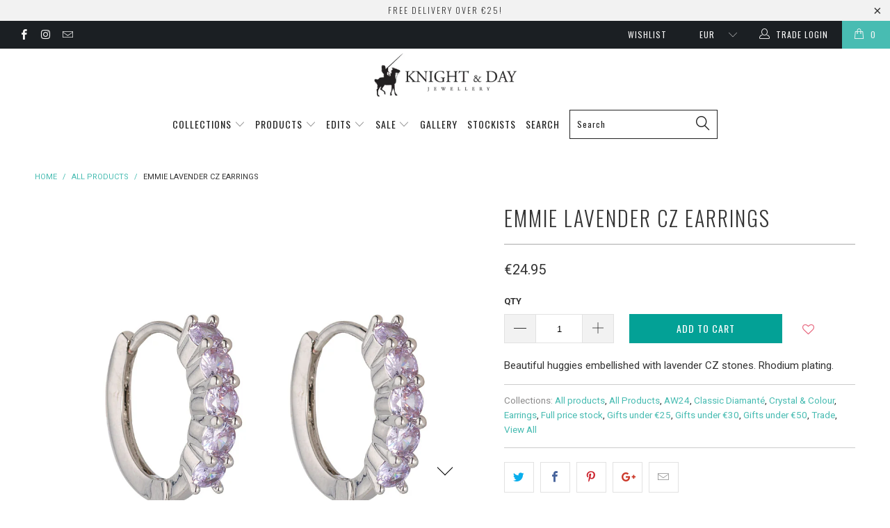

--- FILE ---
content_type: text/html; charset=utf-8
request_url: https://knightanddayjewellery.com/products/emmie-lavender-cz-earrings
body_size: 79848
content:


 <!DOCTYPE html>
<!--[if lt IE 7 ]><html class="ie ie6" lang="en"> <![endif]-->
<!--[if IE 7 ]><html class="ie ie7" lang="en"> <![endif]-->
<!--[if IE 8 ]><html class="ie ie8" lang="en"> <![endif]-->
<!--[if IE 9 ]><html class="ie ie9" lang="en"> <![endif]-->
<!--[if (gte IE 10)|!(IE)]><!--><html lang="en"> <!--<![endif]--> <head> <meta charset="utf-8"> <meta http-equiv="cleartype" content="on"> <meta name="robots" content="index,follow"> <meta name="facebook-domain-verification" content="vjr3rluz5083uvpel344cg3wbh3vto" /> <!-- Custom Fonts --> <link href="//fonts.googleapis.com/css?family=.|Oswald:light,normal,bold|Oswald:light,normal,bold|Oswald:light,normal,bold|Roboto:light,normal,bold|Roboto:light,normal,bold" rel="stylesheet" type="text/css" /> <!-- Stylesheets for Turbo 2.1.5 --> <link href="//knightanddayjewellery.com/cdn/shop/t/22/assets/styles.scss.css?v=159398369979393407201741644193" rel="stylesheet" type="text/css" media="all" /> <script>
      /*! lazysizes - v3.0.0 */
      !function(a,b){var c=b(a,a.document);a.lazySizes=c,"object"==typeof module&&module.exports&&(module.exports=c)}(window,function(a,b){"use strict";if(b.getElementsByClassName){var c,d=b.documentElement,e=a.Date,f=a.HTMLPictureElement,g="addEventListener",h="getAttribute",i=a[g],j=a.setTimeout,k=a.requestAnimationFrame||j,l=a.requestIdleCallback,m=/^picture$/i,n=["load","error","lazyincluded","_lazyloaded"],o={},p=Array.prototype.forEach,q=function(a,b){return o[b]||(o[b]=new RegExp("(\\s|^)"+b+"(\\s|$)")),o[b].test(a[h]("class")||"")&&o[b]},r=function(a,b){q(a,b)||a.setAttribute("class",(a[h]("class")||"").trim()+" "+b)},s=function(a,b){var c;(c=q(a,b))&&a.setAttribute("class",(a[h]("class")||"").replace(c," "))},t=function(a,b,c){var d=c?g:"removeEventListener";c&&t(a,b),n.forEach(function(c){a[d](c,b)})},u=function(a,c,d,e,f){var g=b.createEvent("CustomEvent");return g.initCustomEvent(c,!e,!f,d||{}),a.dispatchEvent(g),g},v=function(b,d){var e;!f&&(e=a.picturefill||c.pf)?e({reevaluate:!0,elements:[b]}):d&&d.src&&(b.src=d.src)},w=function(a,b){return(getComputedStyle(a,null)||{})[b]},x=function(a,b,d){for(d=d||a.offsetWidth;d<c.minSize&&b&&!a._lazysizesWidth;)d=b.offsetWidth,b=b.parentNode;return d},y=function(){var a,c,d=[],e=[],f=d,g=function(){var b=f;for(f=d.length?e:d,a=!0,c=!1;b.length;)b.shift()();a=!1},h=function(d,e){a&&!e?d.apply(this,arguments):(f.push(d),c||(c=!0,(b.hidden?j:k)(g)))};return h._lsFlush=g,h}(),z=function(a,b){return b?function(){y(a)}:function(){var b=this,c=arguments;y(function(){a.apply(b,c)})}},A=function(a){var b,c=0,d=125,f=666,g=f,h=function(){b=!1,c=e.now(),a()},i=l?function(){l(h,{timeout:g}),g!==f&&(g=f)}:z(function(){j(h)},!0);return function(a){var f;(a=a===!0)&&(g=44),b||(b=!0,f=d-(e.now()-c),0>f&&(f=0),a||9>f&&l?i():j(i,f))}},B=function(a){var b,c,d=99,f=function(){b=null,a()},g=function(){var a=e.now()-c;d>a?j(g,d-a):(l||f)(f)};return function(){c=e.now(),b||(b=j(g,d))}},C=function(){var f,k,l,n,o,x,C,E,F,G,H,I,J,K,L,M=/^img$/i,N=/^iframe$/i,O="onscroll"in a&&!/glebot/.test(navigator.userAgent),P=0,Q=0,R=0,S=-1,T=function(a){R--,a&&a.target&&t(a.target,T),(!a||0>R||!a.target)&&(R=0)},U=function(a,c){var e,f=a,g="hidden"==w(b.body,"visibility")||"hidden"!=w(a,"visibility");for(F-=c,I+=c,G-=c,H+=c;g&&(f=f.offsetParent)&&f!=b.body&&f!=d;)g=(w(f,"opacity")||1)>0,g&&"visible"!=w(f,"overflow")&&(e=f.getBoundingClientRect(),g=H>e.left&&G<e.right&&I>e.top-1&&F<e.bottom+1);return g},V=function(){var a,e,g,i,j,m,n,p,q;if((o=c.loadMode)&&8>R&&(a=f.length)){e=0,S++,null==K&&("expand"in c||(c.expand=d.clientHeight>500&&d.clientWidth>500?500:370),J=c.expand,K=J*c.expFactor),K>Q&&1>R&&S>2&&o>2&&!b.hidden?(Q=K,S=0):Q=o>1&&S>1&&6>R?J:P;for(;a>e;e++)if(f[e]&&!f[e]._lazyRace)if(O)if((p=f[e][h]("data-expand"))&&(m=1*p)||(m=Q),q!==m&&(C=innerWidth+m*L,E=innerHeight+m,n=-1*m,q=m),g=f[e].getBoundingClientRect(),(I=g.bottom)>=n&&(F=g.top)<=E&&(H=g.right)>=n*L&&(G=g.left)<=C&&(I||H||G||F)&&(l&&3>R&&!p&&(3>o||4>S)||U(f[e],m))){if(ba(f[e]),j=!0,R>9)break}else!j&&l&&!i&&4>R&&4>S&&o>2&&(k[0]||c.preloadAfterLoad)&&(k[0]||!p&&(I||H||G||F||"auto"!=f[e][h](c.sizesAttr)))&&(i=k[0]||f[e]);else ba(f[e]);i&&!j&&ba(i)}},W=A(V),X=function(a){r(a.target,c.loadedClass),s(a.target,c.loadingClass),t(a.target,Z)},Y=z(X),Z=function(a){Y({target:a.target})},$=function(a,b){try{a.contentWindow.location.replace(b)}catch(c){a.src=b}},_=function(a){var b,d,e=a[h](c.srcsetAttr);(b=c.customMedia[a[h]("data-media")||a[h]("media")])&&a.setAttribute("media",b),e&&a.setAttribute("srcset",e),b&&(d=a.parentNode,d.insertBefore(a.cloneNode(),a),d.removeChild(a))},aa=z(function(a,b,d,e,f){var g,i,k,l,o,q;(o=u(a,"lazybeforeunveil",b)).defaultPrevented||(e&&(d?r(a,c.autosizesClass):a.setAttribute("sizes",e)),i=a[h](c.srcsetAttr),g=a[h](c.srcAttr),f&&(k=a.parentNode,l=k&&m.test(k.nodeName||"")),q=b.firesLoad||"src"in a&&(i||g||l),o={target:a},q&&(t(a,T,!0),clearTimeout(n),n=j(T,2500),r(a,c.loadingClass),t(a,Z,!0)),l&&p.call(k.getElementsByTagName("source"),_),i?a.setAttribute("srcset",i):g&&!l&&(N.test(a.nodeName)?$(a,g):a.src=g),(i||l)&&v(a,{src:g})),a._lazyRace&&delete a._lazyRace,s(a,c.lazyClass),y(function(){(!q||a.complete&&a.naturalWidth>1)&&(q?T(o):R--,X(o))},!0)}),ba=function(a){var b,d=M.test(a.nodeName),e=d&&(a[h](c.sizesAttr)||a[h]("sizes")),f="auto"==e;(!f&&l||!d||!a.src&&!a.srcset||a.complete||q(a,c.errorClass))&&(b=u(a,"lazyunveilread").detail,f&&D.updateElem(a,!0,a.offsetWidth),a._lazyRace=!0,R++,aa(a,b,f,e,d))},ca=function(){if(!l){if(e.now()-x<999)return void j(ca,999);var a=B(function(){c.loadMode=3,W()});l=!0,c.loadMode=3,W(),i("scroll",function(){3==c.loadMode&&(c.loadMode=2),a()},!0)}};return{_:function(){x=e.now(),f=b.getElementsByClassName(c.lazyClass),k=b.getElementsByClassName(c.lazyClass+" "+c.preloadClass),L=c.hFac,i("scroll",W,!0),i("resize",W,!0),a.MutationObserver?new MutationObserver(W).observe(d,{childList:!0,subtree:!0,attributes:!0}):(d[g]("DOMNodeInserted",W,!0),d[g]("DOMAttrModified",W,!0),setInterval(W,999)),i("hashchange",W,!0),["focus","mouseover","click","load","transitionend","animationend","webkitAnimationEnd"].forEach(function(a){b[g](a,W,!0)}),/d$|^c/.test(b.readyState)?ca():(i("load",ca),b[g]("DOMContentLoaded",W),j(ca,2e4)),f.length?(V(),y._lsFlush()):W()},checkElems:W,unveil:ba}}(),D=function(){var a,d=z(function(a,b,c,d){var e,f,g;if(a._lazysizesWidth=d,d+="px",a.setAttribute("sizes",d),m.test(b.nodeName||""))for(e=b.getElementsByTagName("source"),f=0,g=e.length;g>f;f++)e[f].setAttribute("sizes",d);c.detail.dataAttr||v(a,c.detail)}),e=function(a,b,c){var e,f=a.parentNode;f&&(c=x(a,f,c),e=u(a,"lazybeforesizes",{width:c,dataAttr:!!b}),e.defaultPrevented||(c=e.detail.width,c&&c!==a._lazysizesWidth&&d(a,f,e,c)))},f=function(){var b,c=a.length;if(c)for(b=0;c>b;b++)e(a[b])},g=B(f);return{_:function(){a=b.getElementsByClassName(c.autosizesClass),i("resize",g)},checkElems:g,updateElem:e}}(),E=function(){E.i||(E.i=!0,D._(),C._())};return function(){var b,d={lazyClass:"lazyload",loadedClass:"lazyloaded",loadingClass:"lazyloading",preloadClass:"lazypreload",errorClass:"lazyerror",autosizesClass:"lazyautosizes",srcAttr:"data-src",srcsetAttr:"data-srcset",sizesAttr:"data-sizes",minSize:40,customMedia:{},init:!0,expFactor:1.5,hFac:.8,loadMode:2};c=a.lazySizesConfig||a.lazysizesConfig||{};for(b in d)b in c||(c[b]=d[b]);a.lazySizesConfig=c,j(function(){c.init&&E()})}(),{cfg:c,autoSizer:D,loader:C,init:E,uP:v,aC:r,rC:s,hC:q,fire:u,gW:x,rAF:y}}});</script> <title>Emmie Lavender CZ Earrings - Knight and Day Jewellery</title> <meta name="description" content="Beautiful huggies embellished with lavender CZ stones. Rhodium plating." />
    

    

<meta name="author" content="Knight and Day Jewellery">
<meta property="og:url" content="https://knightanddayjewellery.com/products/emmie-lavender-cz-earrings">
<meta property="og:site_name" content="Knight and Day Jewellery"> <meta property="og:type" content="product"> <meta property="og:title" content="Emmie Lavender CZ Earrings"> <meta property="og:image" content="http://knightanddayjewellery.com/cdn/shop/files/S268ETR_600x.jpg?v=1705571387"> <meta property="og:image:secure_url" content="https://knightanddayjewellery.com/cdn/shop/files/S268ETR_600x.jpg?v=1705571387"> <meta property="og:image" content="http://knightanddayjewellery.com/cdn/shop/files/297A8664_sqr_resized_600x.jpg?v=1707403356"> <meta property="og:image:secure_url" content="https://knightanddayjewellery.com/cdn/shop/files/297A8664_sqr_resized_600x.jpg?v=1707403356"> <meta property="og:image" content="http://knightanddayjewellery.com/cdn/shop/files/Boxes_0c8af515-0eb8-4115-8de1-6c63e516b466_600x.jpg?v=1707403356"> <meta property="og:image:secure_url" content="https://knightanddayjewellery.com/cdn/shop/files/Boxes_0c8af515-0eb8-4115-8de1-6c63e516b466_600x.jpg?v=1707403356"> <meta property="og:price:amount" content="24.95"> <meta property="og:price:currency" content="EUR"> <meta property="og:description" content="Beautiful huggies embellished with lavender CZ stones. Rhodium plating.">




<meta name="twitter:card" content="summary"> <meta name="twitter:title" content="Emmie Lavender CZ Earrings"> <meta name="twitter:description" content="Beautiful huggies embellished with lavender CZ stones. Rhodium plating."> <meta name="twitter:image" content="https://knightanddayjewellery.com/cdn/shop/files/S268ETR_240x.jpg?v=1705571387"> <meta name="twitter:image:width" content="240"> <meta name="twitter:image:height" content="240"> <!-- Mobile Specific Metas --> <meta name="HandheldFriendly" content="True"> <meta name="MobileOptimized" content="320"> <meta name="viewport" content="width=device-width,initial-scale=1"> <meta name="theme-color" content="#ffffff"> <link rel="shortcut icon" type="image/x-icon" href="//knightanddayjewellery.com/cdn/shop/files/favicon_32x32.png?v=1613540347"> <link rel="canonical" href="https://knightanddayjewellery.com/products/emmie-lavender-cz-earrings" /> <script>window.performance && window.performance.mark && window.performance.mark('shopify.content_for_header.start');</script><meta name="google-site-verification" content="UaexcpiofwsczNvPYlNhCR4tK8jGIvEyfs01Q4oM9GU">
<meta name="google-site-verification" content="v2BIedz30Qnuo0JYsRKtRLqpMCFzmrefvNqb1qL8nho">
<meta name="facebook-domain-verification" content="smc8g6ke6kmdo9147scfxyhb3ad4xq">
<meta name="facebook-domain-verification" content="j0qkpizs2kh3bxhzhafl7f0e0ajalu">
<meta id="shopify-digital-wallet" name="shopify-digital-wallet" content="/24100713/digital_wallets/dialog">
<meta name="shopify-checkout-api-token" content="8f3e969af864ea9ae8632efdc72a2640">
<link rel="alternate" type="application/json+oembed" href="https://knightanddayjewellery.com/products/emmie-lavender-cz-earrings.oembed">
<script async="async" src="/checkouts/internal/preloads.js?locale=en-IE"></script>
<link rel="preconnect" href="https://shop.app" crossorigin="anonymous">
<script async="async" src="https://shop.app/checkouts/internal/preloads.js?locale=en-IE&shop_id=24100713" crossorigin="anonymous"></script>
<script id="apple-pay-shop-capabilities" type="application/json">{"shopId":24100713,"countryCode":"IE","currencyCode":"EUR","merchantCapabilities":["supports3DS"],"merchantId":"gid:\/\/shopify\/Shop\/24100713","merchantName":"Knight and Day Jewellery","requiredBillingContactFields":["postalAddress","email"],"requiredShippingContactFields":["postalAddress","email"],"shippingType":"shipping","supportedNetworks":["visa","maestro","masterCard","amex"],"total":{"type":"pending","label":"Knight and Day Jewellery","amount":"1.00"},"shopifyPaymentsEnabled":true,"supportsSubscriptions":true}</script>
<script id="shopify-features" type="application/json">{"accessToken":"8f3e969af864ea9ae8632efdc72a2640","betas":["rich-media-storefront-analytics"],"domain":"knightanddayjewellery.com","predictiveSearch":true,"shopId":24100713,"locale":"en"}</script>
<script>var Shopify = Shopify || {};
Shopify.shop = "knightandday.myshopify.com";
Shopify.locale = "en";
Shopify.currency = {"active":"EUR","rate":"1.0"};
Shopify.country = "IE";
Shopify.theme = {"name":"Smoothie 25.10 (Scheduler) -- WPD","id":120967495774,"schema_name":"Turbo","schema_version":"2.1.5","theme_store_id":null,"role":"main"};
Shopify.theme.handle = "null";
Shopify.theme.style = {"id":null,"handle":null};
Shopify.cdnHost = "knightanddayjewellery.com/cdn";
Shopify.routes = Shopify.routes || {};
Shopify.routes.root = "/";</script>
<script type="module">!function(o){(o.Shopify=o.Shopify||{}).modules=!0}(window);</script>
<script>!function(o){function n(){var o=[];function n(){o.push(Array.prototype.slice.apply(arguments))}return n.q=o,n}var t=o.Shopify=o.Shopify||{};t.loadFeatures=n(),t.autoloadFeatures=n()}(window);</script>
<script>
  window.ShopifyPay = window.ShopifyPay || {};
  window.ShopifyPay.apiHost = "shop.app\/pay";
  window.ShopifyPay.redirectState = null;
</script>
<script id="shop-js-analytics" type="application/json">{"pageType":"product"}</script>
<script defer="defer" async type="module" src="//knightanddayjewellery.com/cdn/shopifycloud/shop-js/modules/v2/client.init-shop-cart-sync_IZsNAliE.en.esm.js"></script>
<script defer="defer" async type="module" src="//knightanddayjewellery.com/cdn/shopifycloud/shop-js/modules/v2/chunk.common_0OUaOowp.esm.js"></script>
<script type="module">
  await import("//knightanddayjewellery.com/cdn/shopifycloud/shop-js/modules/v2/client.init-shop-cart-sync_IZsNAliE.en.esm.js");
await import("//knightanddayjewellery.com/cdn/shopifycloud/shop-js/modules/v2/chunk.common_0OUaOowp.esm.js");

  window.Shopify.SignInWithShop?.initShopCartSync?.({"fedCMEnabled":true,"windoidEnabled":true});

</script>
<script>
  window.Shopify = window.Shopify || {};
  if (!window.Shopify.featureAssets) window.Shopify.featureAssets = {};
  window.Shopify.featureAssets['shop-js'] = {"shop-cart-sync":["modules/v2/client.shop-cart-sync_DLOhI_0X.en.esm.js","modules/v2/chunk.common_0OUaOowp.esm.js"],"init-fed-cm":["modules/v2/client.init-fed-cm_C6YtU0w6.en.esm.js","modules/v2/chunk.common_0OUaOowp.esm.js"],"shop-button":["modules/v2/client.shop-button_BCMx7GTG.en.esm.js","modules/v2/chunk.common_0OUaOowp.esm.js"],"shop-cash-offers":["modules/v2/client.shop-cash-offers_BT26qb5j.en.esm.js","modules/v2/chunk.common_0OUaOowp.esm.js","modules/v2/chunk.modal_CGo_dVj3.esm.js"],"init-windoid":["modules/v2/client.init-windoid_B9PkRMql.en.esm.js","modules/v2/chunk.common_0OUaOowp.esm.js"],"init-shop-email-lookup-coordinator":["modules/v2/client.init-shop-email-lookup-coordinator_DZkqjsbU.en.esm.js","modules/v2/chunk.common_0OUaOowp.esm.js"],"shop-toast-manager":["modules/v2/client.shop-toast-manager_Di2EnuM7.en.esm.js","modules/v2/chunk.common_0OUaOowp.esm.js"],"shop-login-button":["modules/v2/client.shop-login-button_BtqW_SIO.en.esm.js","modules/v2/chunk.common_0OUaOowp.esm.js","modules/v2/chunk.modal_CGo_dVj3.esm.js"],"avatar":["modules/v2/client.avatar_BTnouDA3.en.esm.js"],"pay-button":["modules/v2/client.pay-button_CWa-C9R1.en.esm.js","modules/v2/chunk.common_0OUaOowp.esm.js"],"init-shop-cart-sync":["modules/v2/client.init-shop-cart-sync_IZsNAliE.en.esm.js","modules/v2/chunk.common_0OUaOowp.esm.js"],"init-customer-accounts":["modules/v2/client.init-customer-accounts_DenGwJTU.en.esm.js","modules/v2/client.shop-login-button_BtqW_SIO.en.esm.js","modules/v2/chunk.common_0OUaOowp.esm.js","modules/v2/chunk.modal_CGo_dVj3.esm.js"],"init-shop-for-new-customer-accounts":["modules/v2/client.init-shop-for-new-customer-accounts_JdHXxpS9.en.esm.js","modules/v2/client.shop-login-button_BtqW_SIO.en.esm.js","modules/v2/chunk.common_0OUaOowp.esm.js","modules/v2/chunk.modal_CGo_dVj3.esm.js"],"init-customer-accounts-sign-up":["modules/v2/client.init-customer-accounts-sign-up_D6__K_p8.en.esm.js","modules/v2/client.shop-login-button_BtqW_SIO.en.esm.js","modules/v2/chunk.common_0OUaOowp.esm.js","modules/v2/chunk.modal_CGo_dVj3.esm.js"],"checkout-modal":["modules/v2/client.checkout-modal_C_ZQDY6s.en.esm.js","modules/v2/chunk.common_0OUaOowp.esm.js","modules/v2/chunk.modal_CGo_dVj3.esm.js"],"shop-follow-button":["modules/v2/client.shop-follow-button_XetIsj8l.en.esm.js","modules/v2/chunk.common_0OUaOowp.esm.js","modules/v2/chunk.modal_CGo_dVj3.esm.js"],"lead-capture":["modules/v2/client.lead-capture_DvA72MRN.en.esm.js","modules/v2/chunk.common_0OUaOowp.esm.js","modules/v2/chunk.modal_CGo_dVj3.esm.js"],"shop-login":["modules/v2/client.shop-login_ClXNxyh6.en.esm.js","modules/v2/chunk.common_0OUaOowp.esm.js","modules/v2/chunk.modal_CGo_dVj3.esm.js"],"payment-terms":["modules/v2/client.payment-terms_CNlwjfZz.en.esm.js","modules/v2/chunk.common_0OUaOowp.esm.js","modules/v2/chunk.modal_CGo_dVj3.esm.js"]};
</script>
<script>(function() {
  var isLoaded = false;
  function asyncLoad() {
    if (isLoaded) return;
    isLoaded = true;
    var urls = ["https:\/\/assets.smartwishlist.webmarked.net\/static\/v6\/smartwishlist.js?shop=knightandday.myshopify.com","https:\/\/chimpstatic.com\/mcjs-connected\/js\/users\/102185b7503ca6458a6e9f6d3\/8e63c51735d09ab8572626a2d.js?shop=knightandday.myshopify.com","\/\/searchserverapi.com\/widgets\/shopify\/init.js?a=4o7i2C4z5G\u0026shop=knightandday.myshopify.com","https:\/\/customer-first-focus.b-cdn.net\/cffPCLoader_min.js?shop=knightandday.myshopify.com","https:\/\/omnisnippet1.com\/platforms\/shopify.js?source=scriptTag\u0026v=2025-05-15T12\u0026shop=knightandday.myshopify.com"];
    for (var i = 0; i <urls.length; i++) {
      var s = document.createElement('script');
      s.type = 'text/javascript';
      s.async = true;
      s.src = urls[i];
      var x = document.getElementsByTagName('script')[0];
      x.parentNode.insertBefore(s, x);
    }
  };
  if(window.attachEvent) {
    window.attachEvent('onload', asyncLoad);
  } else {
    window.addEventListener('load', asyncLoad, false);
  }
})();</script>
<script id="__st">var __st={"a":24100713,"offset":0,"reqid":"660755a8-94d0-4340-b343-f3f52f71b5cb-1768542960","pageurl":"knightanddayjewellery.com\/products\/emmie-lavender-cz-earrings","u":"209f3706236c","p":"product","rtyp":"product","rid":8863524094281};</script>
<script>window.ShopifyPaypalV4VisibilityTracking = true;</script>
<script id="captcha-bootstrap">!function(){'use strict';const t='contact',e='account',n='new_comment',o=[[t,t],['blogs',n],['comments',n],[t,'customer']],c=[[e,'customer_login'],[e,'guest_login'],[e,'recover_customer_password'],[e,'create_customer']],r=t=>t.map((([t,e])=>`form[action*='/${t}']:not([data-nocaptcha='true']) input[name='form_type'][value='${e}']`)).join(','),a=t=>()=>t?[...document.querySelectorAll(t)].map((t=>t.form)):[];function s(){const t=[...o],e=r(t);return a(e)}const i='password',u='form_key',d=['recaptcha-v3-token','g-recaptcha-response','h-captcha-response',i],f=()=>{try{return window.sessionStorage}catch{return}},m='__shopify_v',_=t=>t.elements[u];function p(t,e,n=!1){try{const o=window.sessionStorage,c=JSON.parse(o.getItem(e)),{data:r}=function(t){const{data:e,action:n}=t;return t[m]||n?{data:e,action:n}:{data:t,action:n}}(c);for(const[e,n]of Object.entries(r))t.elements[e]&&(t.elements[e].value=n);n&&o.removeItem(e)}catch(o){console.error('form repopulation failed',{error:o})}}const l='form_type',E='cptcha';function T(t){t.dataset[E]=!0}const w=window,h=w.document,L='Shopify',v='ce_forms',y='captcha';let A=!1;((t,e)=>{const n=(g='f06e6c50-85a8-45c8-87d0-21a2b65856fe',I='https://cdn.shopify.com/shopifycloud/storefront-forms-hcaptcha/ce_storefront_forms_captcha_hcaptcha.v1.5.2.iife.js',D={infoText:'Protected by hCaptcha',privacyText:'Privacy',termsText:'Terms'},(t,e,n)=>{const o=w[L][v],c=o.bindForm;if(c)return c(t,g,e,D).then(n);var r;o.q.push([[t,g,e,D],n]),r=I,A||(h.body.append(Object.assign(h.createElement('script'),{id:'captcha-provider',async:!0,src:r})),A=!0)});var g,I,D;w[L]=w[L]||{},w[L][v]=w[L][v]||{},w[L][v].q=[],w[L][y]=w[L][y]||{},w[L][y].protect=function(t,e){n(t,void 0,e),T(t)},Object.freeze(w[L][y]),function(t,e,n,w,h,L){const[v,y,A,g]=function(t,e,n){const i=e?o:[],u=t?c:[],d=[...i,...u],f=r(d),m=r(i),_=r(d.filter((([t,e])=>n.includes(e))));return[a(f),a(m),a(_),s()]}(w,h,L),I=t=>{const e=t.target;return e instanceof HTMLFormElement?e:e&&e.form},D=t=>v().includes(t);t.addEventListener('submit',(t=>{const e=I(t);if(!e)return;const n=D(e)&&!e.dataset.hcaptchaBound&&!e.dataset.recaptchaBound,o=_(e),c=g().includes(e)&&(!o||!o.value);(n||c)&&t.preventDefault(),c&&!n&&(function(t){try{if(!f())return;!function(t){const e=f();if(!e)return;const n=_(t);if(!n)return;const o=n.value;o&&e.removeItem(o)}(t);const e=Array.from(Array(32),(()=>Math.random().toString(36)[2])).join('');!function(t,e){_(t)||t.append(Object.assign(document.createElement('input'),{type:'hidden',name:u})),t.elements[u].value=e}(t,e),function(t,e){const n=f();if(!n)return;const o=[...t.querySelectorAll(`input[type='${i}']`)].map((({name:t})=>t)),c=[...d,...o],r={};for(const[a,s]of new FormData(t).entries())c.includes(a)||(r[a]=s);n.setItem(e,JSON.stringify({[m]:1,action:t.action,data:r}))}(t,e)}catch(e){console.error('failed to persist form',e)}}(e),e.submit())}));const S=(t,e)=>{t&&!t.dataset[E]&&(n(t,e.some((e=>e===t))),T(t))};for(const o of['focusin','change'])t.addEventListener(o,(t=>{const e=I(t);D(e)&&S(e,y())}));const B=e.get('form_key'),M=e.get(l),P=B&&M;t.addEventListener('DOMContentLoaded',(()=>{const t=y();if(P)for(const e of t)e.elements[l].value===M&&p(e,B);[...new Set([...A(),...v().filter((t=>'true'===t.dataset.shopifyCaptcha))])].forEach((e=>S(e,t)))}))}(h,new URLSearchParams(w.location.search),n,t,e,['guest_login'])})(!1,!0)}();</script>
<script integrity="sha256-4kQ18oKyAcykRKYeNunJcIwy7WH5gtpwJnB7kiuLZ1E=" data-source-attribution="shopify.loadfeatures" defer="defer" src="//knightanddayjewellery.com/cdn/shopifycloud/storefront/assets/storefront/load_feature-a0a9edcb.js" crossorigin="anonymous"></script>
<script crossorigin="anonymous" defer="defer" src="//knightanddayjewellery.com/cdn/shopifycloud/storefront/assets/shopify_pay/storefront-65b4c6d7.js?v=20250812"></script>
<script data-source-attribution="shopify.dynamic_checkout.dynamic.init">var Shopify=Shopify||{};Shopify.PaymentButton=Shopify.PaymentButton||{isStorefrontPortableWallets:!0,init:function(){window.Shopify.PaymentButton.init=function(){};var t=document.createElement("script");t.src="https://knightanddayjewellery.com/cdn/shopifycloud/portable-wallets/latest/portable-wallets.en.js",t.type="module",document.head.appendChild(t)}};
</script>
<script data-source-attribution="shopify.dynamic_checkout.buyer_consent">
  function portableWalletsHideBuyerConsent(e){var t=document.getElementById("shopify-buyer-consent"),n=document.getElementById("shopify-subscription-policy-button");t&&n&&(t.classList.add("hidden"),t.setAttribute("aria-hidden","true"),n.removeEventListener("click",e))}function portableWalletsShowBuyerConsent(e){var t=document.getElementById("shopify-buyer-consent"),n=document.getElementById("shopify-subscription-policy-button");t&&n&&(t.classList.remove("hidden"),t.removeAttribute("aria-hidden"),n.addEventListener("click",e))}window.Shopify?.PaymentButton&&(window.Shopify.PaymentButton.hideBuyerConsent=portableWalletsHideBuyerConsent,window.Shopify.PaymentButton.showBuyerConsent=portableWalletsShowBuyerConsent);
</script>
<script data-source-attribution="shopify.dynamic_checkout.cart.bootstrap">document.addEventListener("DOMContentLoaded",(function(){function t(){return document.querySelector("shopify-accelerated-checkout-cart, shopify-accelerated-checkout")}if(t())Shopify.PaymentButton.init();else{new MutationObserver((function(e,n){t()&&(Shopify.PaymentButton.init(),n.disconnect())})).observe(document.body,{childList:!0,subtree:!0})}}));
</script>
<script id='scb4127' type='text/javascript' async='' src='https://knightanddayjewellery.com/cdn/shopifycloud/privacy-banner/storefront-banner.js'></script><link id="shopify-accelerated-checkout-styles" rel="stylesheet" media="screen" href="https://knightanddayjewellery.com/cdn/shopifycloud/portable-wallets/latest/accelerated-checkout-backwards-compat.css" crossorigin="anonymous">
<style id="shopify-accelerated-checkout-cart">
        #shopify-buyer-consent {
  margin-top: 1em;
  display: inline-block;
  width: 100%;
}

#shopify-buyer-consent.hidden {
  display: none;
}

#shopify-subscription-policy-button {
  background: none;
  border: none;
  padding: 0;
  text-decoration: underline;
  font-size: inherit;
  cursor: pointer;
}

#shopify-subscription-policy-button::before {
  box-shadow: none;
}

      </style>
<script id="sections-script" data-sections="product-template" defer="defer" src="//knightanddayjewellery.com/cdn/shop/t/22/compiled_assets/scripts.js?3605"></script>
<script>window.performance && window.performance.mark && window.performance.mark('shopify.content_for_header.end');</script><!-- BEGIN app block: shopify://apps/seowill-redirects/blocks/brokenlink-404/cc7b1996-e567-42d0-8862-356092041863 -->
<script type="text/javascript">
    !function(t){var e={};function r(n){if(e[n])return e[n].exports;var o=e[n]={i:n,l:!1,exports:{}};return t[n].call(o.exports,o,o.exports,r),o.l=!0,o.exports}r.m=t,r.c=e,r.d=function(t,e,n){r.o(t,e)||Object.defineProperty(t,e,{enumerable:!0,get:n})},r.r=function(t){"undefined"!==typeof Symbol&&Symbol.toStringTag&&Object.defineProperty(t,Symbol.toStringTag,{value:"Module"}),Object.defineProperty(t,"__esModule",{value:!0})},r.t=function(t,e){if(1&e&&(t=r(t)),8&e)return t;if(4&e&&"object"===typeof t&&t&&t.__esModule)return t;var n=Object.create(null);if(r.r(n),Object.defineProperty(n,"default",{enumerable:!0,value:t}),2&e&&"string"!=typeof t)for(var o in t)r.d(n,o,function(e){return t[e]}.bind(null,o));return n},r.n=function(t){var e=t&&t.__esModule?function(){return t.default}:function(){return t};return r.d(e,"a",e),e},r.o=function(t,e){return Object.prototype.hasOwnProperty.call(t,e)},r.p="",r(r.s=11)}([function(t,e,r){"use strict";var n=r(2),o=Object.prototype.toString;function i(t){return"[object Array]"===o.call(t)}function a(t){return"undefined"===typeof t}function u(t){return null!==t&&"object"===typeof t}function s(t){return"[object Function]"===o.call(t)}function c(t,e){if(null!==t&&"undefined"!==typeof t)if("object"!==typeof t&&(t=[t]),i(t))for(var r=0,n=t.length;r<n;r++)e.call(null,t[r],r,t);else for(var o in t)Object.prototype.hasOwnProperty.call(t,o)&&e.call(null,t[o],o,t)}t.exports={isArray:i,isArrayBuffer:function(t){return"[object ArrayBuffer]"===o.call(t)},isBuffer:function(t){return null!==t&&!a(t)&&null!==t.constructor&&!a(t.constructor)&&"function"===typeof t.constructor.isBuffer&&t.constructor.isBuffer(t)},isFormData:function(t){return"undefined"!==typeof FormData&&t instanceof FormData},isArrayBufferView:function(t){return"undefined"!==typeof ArrayBuffer&&ArrayBuffer.isView?ArrayBuffer.isView(t):t&&t.buffer&&t.buffer instanceof ArrayBuffer},isString:function(t){return"string"===typeof t},isNumber:function(t){return"number"===typeof t},isObject:u,isUndefined:a,isDate:function(t){return"[object Date]"===o.call(t)},isFile:function(t){return"[object File]"===o.call(t)},isBlob:function(t){return"[object Blob]"===o.call(t)},isFunction:s,isStream:function(t){return u(t)&&s(t.pipe)},isURLSearchParams:function(t){return"undefined"!==typeof URLSearchParams&&t instanceof URLSearchParams},isStandardBrowserEnv:function(){return("undefined"===typeof navigator||"ReactNative"!==navigator.product&&"NativeScript"!==navigator.product&&"NS"!==navigator.product)&&("undefined"!==typeof window&&"undefined"!==typeof document)},forEach:c,merge:function t(){var e={};function r(r,n){"object"===typeof e[n]&&"object"===typeof r?e[n]=t(e[n],r):e[n]=r}for(var n=0,o=arguments.length;n<o;n++)c(arguments[n],r);return e},deepMerge:function t(){var e={};function r(r,n){"object"===typeof e[n]&&"object"===typeof r?e[n]=t(e[n],r):e[n]="object"===typeof r?t({},r):r}for(var n=0,o=arguments.length;n<o;n++)c(arguments[n],r);return e},extend:function(t,e,r){return c(e,(function(e,o){t[o]=r&&"function"===typeof e?n(e,r):e})),t},trim:function(t){return t.replace(/^\s*/,"").replace(/\s*$/,"")}}},function(t,e,r){t.exports=r(12)},function(t,e,r){"use strict";t.exports=function(t,e){return function(){for(var r=new Array(arguments.length),n=0;n<r.length;n++)r[n]=arguments[n];return t.apply(e,r)}}},function(t,e,r){"use strict";var n=r(0);function o(t){return encodeURIComponent(t).replace(/%40/gi,"@").replace(/%3A/gi,":").replace(/%24/g,"$").replace(/%2C/gi,",").replace(/%20/g,"+").replace(/%5B/gi,"[").replace(/%5D/gi,"]")}t.exports=function(t,e,r){if(!e)return t;var i;if(r)i=r(e);else if(n.isURLSearchParams(e))i=e.toString();else{var a=[];n.forEach(e,(function(t,e){null!==t&&"undefined"!==typeof t&&(n.isArray(t)?e+="[]":t=[t],n.forEach(t,(function(t){n.isDate(t)?t=t.toISOString():n.isObject(t)&&(t=JSON.stringify(t)),a.push(o(e)+"="+o(t))})))})),i=a.join("&")}if(i){var u=t.indexOf("#");-1!==u&&(t=t.slice(0,u)),t+=(-1===t.indexOf("?")?"?":"&")+i}return t}},function(t,e,r){"use strict";t.exports=function(t){return!(!t||!t.__CANCEL__)}},function(t,e,r){"use strict";(function(e){var n=r(0),o=r(19),i={"Content-Type":"application/x-www-form-urlencoded"};function a(t,e){!n.isUndefined(t)&&n.isUndefined(t["Content-Type"])&&(t["Content-Type"]=e)}var u={adapter:function(){var t;return("undefined"!==typeof XMLHttpRequest||"undefined"!==typeof e&&"[object process]"===Object.prototype.toString.call(e))&&(t=r(6)),t}(),transformRequest:[function(t,e){return o(e,"Accept"),o(e,"Content-Type"),n.isFormData(t)||n.isArrayBuffer(t)||n.isBuffer(t)||n.isStream(t)||n.isFile(t)||n.isBlob(t)?t:n.isArrayBufferView(t)?t.buffer:n.isURLSearchParams(t)?(a(e,"application/x-www-form-urlencoded;charset=utf-8"),t.toString()):n.isObject(t)?(a(e,"application/json;charset=utf-8"),JSON.stringify(t)):t}],transformResponse:[function(t){if("string"===typeof t)try{t=JSON.parse(t)}catch(e){}return t}],timeout:0,xsrfCookieName:"XSRF-TOKEN",xsrfHeaderName:"X-XSRF-TOKEN",maxContentLength:-1,validateStatus:function(t){return t>=200&&t<300},headers:{common:{Accept:"application/json, text/plain, */*"}}};n.forEach(["delete","get","head"],(function(t){u.headers[t]={}})),n.forEach(["post","put","patch"],(function(t){u.headers[t]=n.merge(i)})),t.exports=u}).call(this,r(18))},function(t,e,r){"use strict";var n=r(0),o=r(20),i=r(3),a=r(22),u=r(25),s=r(26),c=r(7);t.exports=function(t){return new Promise((function(e,f){var l=t.data,p=t.headers;n.isFormData(l)&&delete p["Content-Type"];var h=new XMLHttpRequest;if(t.auth){var d=t.auth.username||"",m=t.auth.password||"";p.Authorization="Basic "+btoa(d+":"+m)}var y=a(t.baseURL,t.url);if(h.open(t.method.toUpperCase(),i(y,t.params,t.paramsSerializer),!0),h.timeout=t.timeout,h.onreadystatechange=function(){if(h&&4===h.readyState&&(0!==h.status||h.responseURL&&0===h.responseURL.indexOf("file:"))){var r="getAllResponseHeaders"in h?u(h.getAllResponseHeaders()):null,n={data:t.responseType&&"text"!==t.responseType?h.response:h.responseText,status:h.status,statusText:h.statusText,headers:r,config:t,request:h};o(e,f,n),h=null}},h.onabort=function(){h&&(f(c("Request aborted",t,"ECONNABORTED",h)),h=null)},h.onerror=function(){f(c("Network Error",t,null,h)),h=null},h.ontimeout=function(){var e="timeout of "+t.timeout+"ms exceeded";t.timeoutErrorMessage&&(e=t.timeoutErrorMessage),f(c(e,t,"ECONNABORTED",h)),h=null},n.isStandardBrowserEnv()){var v=r(27),g=(t.withCredentials||s(y))&&t.xsrfCookieName?v.read(t.xsrfCookieName):void 0;g&&(p[t.xsrfHeaderName]=g)}if("setRequestHeader"in h&&n.forEach(p,(function(t,e){"undefined"===typeof l&&"content-type"===e.toLowerCase()?delete p[e]:h.setRequestHeader(e,t)})),n.isUndefined(t.withCredentials)||(h.withCredentials=!!t.withCredentials),t.responseType)try{h.responseType=t.responseType}catch(w){if("json"!==t.responseType)throw w}"function"===typeof t.onDownloadProgress&&h.addEventListener("progress",t.onDownloadProgress),"function"===typeof t.onUploadProgress&&h.upload&&h.upload.addEventListener("progress",t.onUploadProgress),t.cancelToken&&t.cancelToken.promise.then((function(t){h&&(h.abort(),f(t),h=null)})),void 0===l&&(l=null),h.send(l)}))}},function(t,e,r){"use strict";var n=r(21);t.exports=function(t,e,r,o,i){var a=new Error(t);return n(a,e,r,o,i)}},function(t,e,r){"use strict";var n=r(0);t.exports=function(t,e){e=e||{};var r={},o=["url","method","params","data"],i=["headers","auth","proxy"],a=["baseURL","url","transformRequest","transformResponse","paramsSerializer","timeout","withCredentials","adapter","responseType","xsrfCookieName","xsrfHeaderName","onUploadProgress","onDownloadProgress","maxContentLength","validateStatus","maxRedirects","httpAgent","httpsAgent","cancelToken","socketPath"];n.forEach(o,(function(t){"undefined"!==typeof e[t]&&(r[t]=e[t])})),n.forEach(i,(function(o){n.isObject(e[o])?r[o]=n.deepMerge(t[o],e[o]):"undefined"!==typeof e[o]?r[o]=e[o]:n.isObject(t[o])?r[o]=n.deepMerge(t[o]):"undefined"!==typeof t[o]&&(r[o]=t[o])})),n.forEach(a,(function(n){"undefined"!==typeof e[n]?r[n]=e[n]:"undefined"!==typeof t[n]&&(r[n]=t[n])}));var u=o.concat(i).concat(a),s=Object.keys(e).filter((function(t){return-1===u.indexOf(t)}));return n.forEach(s,(function(n){"undefined"!==typeof e[n]?r[n]=e[n]:"undefined"!==typeof t[n]&&(r[n]=t[n])})),r}},function(t,e,r){"use strict";function n(t){this.message=t}n.prototype.toString=function(){return"Cancel"+(this.message?": "+this.message:"")},n.prototype.__CANCEL__=!0,t.exports=n},function(t,e,r){t.exports=r(13)},function(t,e,r){t.exports=r(30)},function(t,e,r){var n=function(t){"use strict";var e=Object.prototype,r=e.hasOwnProperty,n="function"===typeof Symbol?Symbol:{},o=n.iterator||"@@iterator",i=n.asyncIterator||"@@asyncIterator",a=n.toStringTag||"@@toStringTag";function u(t,e,r){return Object.defineProperty(t,e,{value:r,enumerable:!0,configurable:!0,writable:!0}),t[e]}try{u({},"")}catch(S){u=function(t,e,r){return t[e]=r}}function s(t,e,r,n){var o=e&&e.prototype instanceof l?e:l,i=Object.create(o.prototype),a=new L(n||[]);return i._invoke=function(t,e,r){var n="suspendedStart";return function(o,i){if("executing"===n)throw new Error("Generator is already running");if("completed"===n){if("throw"===o)throw i;return j()}for(r.method=o,r.arg=i;;){var a=r.delegate;if(a){var u=x(a,r);if(u){if(u===f)continue;return u}}if("next"===r.method)r.sent=r._sent=r.arg;else if("throw"===r.method){if("suspendedStart"===n)throw n="completed",r.arg;r.dispatchException(r.arg)}else"return"===r.method&&r.abrupt("return",r.arg);n="executing";var s=c(t,e,r);if("normal"===s.type){if(n=r.done?"completed":"suspendedYield",s.arg===f)continue;return{value:s.arg,done:r.done}}"throw"===s.type&&(n="completed",r.method="throw",r.arg=s.arg)}}}(t,r,a),i}function c(t,e,r){try{return{type:"normal",arg:t.call(e,r)}}catch(S){return{type:"throw",arg:S}}}t.wrap=s;var f={};function l(){}function p(){}function h(){}var d={};d[o]=function(){return this};var m=Object.getPrototypeOf,y=m&&m(m(T([])));y&&y!==e&&r.call(y,o)&&(d=y);var v=h.prototype=l.prototype=Object.create(d);function g(t){["next","throw","return"].forEach((function(e){u(t,e,(function(t){return this._invoke(e,t)}))}))}function w(t,e){var n;this._invoke=function(o,i){function a(){return new e((function(n,a){!function n(o,i,a,u){var s=c(t[o],t,i);if("throw"!==s.type){var f=s.arg,l=f.value;return l&&"object"===typeof l&&r.call(l,"__await")?e.resolve(l.__await).then((function(t){n("next",t,a,u)}),(function(t){n("throw",t,a,u)})):e.resolve(l).then((function(t){f.value=t,a(f)}),(function(t){return n("throw",t,a,u)}))}u(s.arg)}(o,i,n,a)}))}return n=n?n.then(a,a):a()}}function x(t,e){var r=t.iterator[e.method];if(void 0===r){if(e.delegate=null,"throw"===e.method){if(t.iterator.return&&(e.method="return",e.arg=void 0,x(t,e),"throw"===e.method))return f;e.method="throw",e.arg=new TypeError("The iterator does not provide a 'throw' method")}return f}var n=c(r,t.iterator,e.arg);if("throw"===n.type)return e.method="throw",e.arg=n.arg,e.delegate=null,f;var o=n.arg;return o?o.done?(e[t.resultName]=o.value,e.next=t.nextLoc,"return"!==e.method&&(e.method="next",e.arg=void 0),e.delegate=null,f):o:(e.method="throw",e.arg=new TypeError("iterator result is not an object"),e.delegate=null,f)}function b(t){var e={tryLoc:t[0]};1 in t&&(e.catchLoc=t[1]),2 in t&&(e.finallyLoc=t[2],e.afterLoc=t[3]),this.tryEntries.push(e)}function E(t){var e=t.completion||{};e.type="normal",delete e.arg,t.completion=e}function L(t){this.tryEntries=[{tryLoc:"root"}],t.forEach(b,this),this.reset(!0)}function T(t){if(t){var e=t[o];if(e)return e.call(t);if("function"===typeof t.next)return t;if(!isNaN(t.length)){var n=-1,i=function e(){for(;++n<t.length;)if(r.call(t,n))return e.value=t[n],e.done=!1,e;return e.value=void 0,e.done=!0,e};return i.next=i}}return{next:j}}function j(){return{value:void 0,done:!0}}return p.prototype=v.constructor=h,h.constructor=p,p.displayName=u(h,a,"GeneratorFunction"),t.isGeneratorFunction=function(t){var e="function"===typeof t&&t.constructor;return!!e&&(e===p||"GeneratorFunction"===(e.displayName||e.name))},t.mark=function(t){return Object.setPrototypeOf?Object.setPrototypeOf(t,h):(t.__proto__=h,u(t,a,"GeneratorFunction")),t.prototype=Object.create(v),t},t.awrap=function(t){return{__await:t}},g(w.prototype),w.prototype[i]=function(){return this},t.AsyncIterator=w,t.async=function(e,r,n,o,i){void 0===i&&(i=Promise);var a=new w(s(e,r,n,o),i);return t.isGeneratorFunction(r)?a:a.next().then((function(t){return t.done?t.value:a.next()}))},g(v),u(v,a,"Generator"),v[o]=function(){return this},v.toString=function(){return"[object Generator]"},t.keys=function(t){var e=[];for(var r in t)e.push(r);return e.reverse(),function r(){for(;e.length;){var n=e.pop();if(n in t)return r.value=n,r.done=!1,r}return r.done=!0,r}},t.values=T,L.prototype={constructor:L,reset:function(t){if(this.prev=0,this.next=0,this.sent=this._sent=void 0,this.done=!1,this.delegate=null,this.method="next",this.arg=void 0,this.tryEntries.forEach(E),!t)for(var e in this)"t"===e.charAt(0)&&r.call(this,e)&&!isNaN(+e.slice(1))&&(this[e]=void 0)},stop:function(){this.done=!0;var t=this.tryEntries[0].completion;if("throw"===t.type)throw t.arg;return this.rval},dispatchException:function(t){if(this.done)throw t;var e=this;function n(r,n){return a.type="throw",a.arg=t,e.next=r,n&&(e.method="next",e.arg=void 0),!!n}for(var o=this.tryEntries.length-1;o>=0;--o){var i=this.tryEntries[o],a=i.completion;if("root"===i.tryLoc)return n("end");if(i.tryLoc<=this.prev){var u=r.call(i,"catchLoc"),s=r.call(i,"finallyLoc");if(u&&s){if(this.prev<i.catchLoc)return n(i.catchLoc,!0);if(this.prev<i.finallyLoc)return n(i.finallyLoc)}else if(u){if(this.prev<i.catchLoc)return n(i.catchLoc,!0)}else{if(!s)throw new Error("try statement without catch or finally");if(this.prev<i.finallyLoc)return n(i.finallyLoc)}}}},abrupt:function(t,e){for(var n=this.tryEntries.length-1;n>=0;--n){var o=this.tryEntries[n];if(o.tryLoc<=this.prev&&r.call(o,"finallyLoc")&&this.prev<o.finallyLoc){var i=o;break}}i&&("break"===t||"continue"===t)&&i.tryLoc<=e&&e<=i.finallyLoc&&(i=null);var a=i?i.completion:{};return a.type=t,a.arg=e,i?(this.method="next",this.next=i.finallyLoc,f):this.complete(a)},complete:function(t,e){if("throw"===t.type)throw t.arg;return"break"===t.type||"continue"===t.type?this.next=t.arg:"return"===t.type?(this.rval=this.arg=t.arg,this.method="return",this.next="end"):"normal"===t.type&&e&&(this.next=e),f},finish:function(t){for(var e=this.tryEntries.length-1;e>=0;--e){var r=this.tryEntries[e];if(r.finallyLoc===t)return this.complete(r.completion,r.afterLoc),E(r),f}},catch:function(t){for(var e=this.tryEntries.length-1;e>=0;--e){var r=this.tryEntries[e];if(r.tryLoc===t){var n=r.completion;if("throw"===n.type){var o=n.arg;E(r)}return o}}throw new Error("illegal catch attempt")},delegateYield:function(t,e,r){return this.delegate={iterator:T(t),resultName:e,nextLoc:r},"next"===this.method&&(this.arg=void 0),f}},t}(t.exports);try{regeneratorRuntime=n}catch(o){Function("r","regeneratorRuntime = r")(n)}},function(t,e,r){"use strict";var n=r(0),o=r(2),i=r(14),a=r(8);function u(t){var e=new i(t),r=o(i.prototype.request,e);return n.extend(r,i.prototype,e),n.extend(r,e),r}var s=u(r(5));s.Axios=i,s.create=function(t){return u(a(s.defaults,t))},s.Cancel=r(9),s.CancelToken=r(28),s.isCancel=r(4),s.all=function(t){return Promise.all(t)},s.spread=r(29),t.exports=s,t.exports.default=s},function(t,e,r){"use strict";var n=r(0),o=r(3),i=r(15),a=r(16),u=r(8);function s(t){this.defaults=t,this.interceptors={request:new i,response:new i}}s.prototype.request=function(t){"string"===typeof t?(t=arguments[1]||{}).url=arguments[0]:t=t||{},(t=u(this.defaults,t)).method?t.method=t.method.toLowerCase():this.defaults.method?t.method=this.defaults.method.toLowerCase():t.method="get";var e=[a,void 0],r=Promise.resolve(t);for(this.interceptors.request.forEach((function(t){e.unshift(t.fulfilled,t.rejected)})),this.interceptors.response.forEach((function(t){e.push(t.fulfilled,t.rejected)}));e.length;)r=r.then(e.shift(),e.shift());return r},s.prototype.getUri=function(t){return t=u(this.defaults,t),o(t.url,t.params,t.paramsSerializer).replace(/^\?/,"")},n.forEach(["delete","get","head","options"],(function(t){s.prototype[t]=function(e,r){return this.request(n.merge(r||{},{method:t,url:e}))}})),n.forEach(["post","put","patch"],(function(t){s.prototype[t]=function(e,r,o){return this.request(n.merge(o||{},{method:t,url:e,data:r}))}})),t.exports=s},function(t,e,r){"use strict";var n=r(0);function o(){this.handlers=[]}o.prototype.use=function(t,e){return this.handlers.push({fulfilled:t,rejected:e}),this.handlers.length-1},o.prototype.eject=function(t){this.handlers[t]&&(this.handlers[t]=null)},o.prototype.forEach=function(t){n.forEach(this.handlers,(function(e){null!==e&&t(e)}))},t.exports=o},function(t,e,r){"use strict";var n=r(0),o=r(17),i=r(4),a=r(5);function u(t){t.cancelToken&&t.cancelToken.throwIfRequested()}t.exports=function(t){return u(t),t.headers=t.headers||{},t.data=o(t.data,t.headers,t.transformRequest),t.headers=n.merge(t.headers.common||{},t.headers[t.method]||{},t.headers),n.forEach(["delete","get","head","post","put","patch","common"],(function(e){delete t.headers[e]})),(t.adapter||a.adapter)(t).then((function(e){return u(t),e.data=o(e.data,e.headers,t.transformResponse),e}),(function(e){return i(e)||(u(t),e&&e.response&&(e.response.data=o(e.response.data,e.response.headers,t.transformResponse))),Promise.reject(e)}))}},function(t,e,r){"use strict";var n=r(0);t.exports=function(t,e,r){return n.forEach(r,(function(r){t=r(t,e)})),t}},function(t,e){var r,n,o=t.exports={};function i(){throw new Error("setTimeout has not been defined")}function a(){throw new Error("clearTimeout has not been defined")}function u(t){if(r===setTimeout)return setTimeout(t,0);if((r===i||!r)&&setTimeout)return r=setTimeout,setTimeout(t,0);try{return r(t,0)}catch(e){try{return r.call(null,t,0)}catch(e){return r.call(this,t,0)}}}!function(){try{r="function"===typeof setTimeout?setTimeout:i}catch(t){r=i}try{n="function"===typeof clearTimeout?clearTimeout:a}catch(t){n=a}}();var s,c=[],f=!1,l=-1;function p(){f&&s&&(f=!1,s.length?c=s.concat(c):l=-1,c.length&&h())}function h(){if(!f){var t=u(p);f=!0;for(var e=c.length;e;){for(s=c,c=[];++l<e;)s&&s[l].run();l=-1,e=c.length}s=null,f=!1,function(t){if(n===clearTimeout)return clearTimeout(t);if((n===a||!n)&&clearTimeout)return n=clearTimeout,clearTimeout(t);try{n(t)}catch(e){try{return n.call(null,t)}catch(e){return n.call(this,t)}}}(t)}}function d(t,e){this.fun=t,this.array=e}function m(){}o.nextTick=function(t){var e=new Array(arguments.length-1);if(arguments.length>1)for(var r=1;r<arguments.length;r++)e[r-1]=arguments[r];c.push(new d(t,e)),1!==c.length||f||u(h)},d.prototype.run=function(){this.fun.apply(null,this.array)},o.title="browser",o.browser=!0,o.env={},o.argv=[],o.version="",o.versions={},o.on=m,o.addListener=m,o.once=m,o.off=m,o.removeListener=m,o.removeAllListeners=m,o.emit=m,o.prependListener=m,o.prependOnceListener=m,o.listeners=function(t){return[]},o.binding=function(t){throw new Error("process.binding is not supported")},o.cwd=function(){return"/"},o.chdir=function(t){throw new Error("process.chdir is not supported")},o.umask=function(){return 0}},function(t,e,r){"use strict";var n=r(0);t.exports=function(t,e){n.forEach(t,(function(r,n){n!==e&&n.toUpperCase()===e.toUpperCase()&&(t[e]=r,delete t[n])}))}},function(t,e,r){"use strict";var n=r(7);t.exports=function(t,e,r){var o=r.config.validateStatus;!o||o(r.status)?t(r):e(n("Request failed with status code "+r.status,r.config,null,r.request,r))}},function(t,e,r){"use strict";t.exports=function(t,e,r,n,o){return t.config=e,r&&(t.code=r),t.request=n,t.response=o,t.isAxiosError=!0,t.toJSON=function(){return{message:this.message,name:this.name,description:this.description,number:this.number,fileName:this.fileName,lineNumber:this.lineNumber,columnNumber:this.columnNumber,stack:this.stack,config:this.config,code:this.code}},t}},function(t,e,r){"use strict";var n=r(23),o=r(24);t.exports=function(t,e){return t&&!n(e)?o(t,e):e}},function(t,e,r){"use strict";t.exports=function(t){return/^([a-z][a-z\d\+\-\.]*:)?\/\//i.test(t)}},function(t,e,r){"use strict";t.exports=function(t,e){return e?t.replace(/\/+$/,"")+"/"+e.replace(/^\/+/,""):t}},function(t,e,r){"use strict";var n=r(0),o=["age","authorization","content-length","content-type","etag","expires","from","host","if-modified-since","if-unmodified-since","last-modified","location","max-forwards","proxy-authorization","referer","retry-after","user-agent"];t.exports=function(t){var e,r,i,a={};return t?(n.forEach(t.split("\n"),(function(t){if(i=t.indexOf(":"),e=n.trim(t.substr(0,i)).toLowerCase(),r=n.trim(t.substr(i+1)),e){if(a[e]&&o.indexOf(e)>=0)return;a[e]="set-cookie"===e?(a[e]?a[e]:[]).concat([r]):a[e]?a[e]+", "+r:r}})),a):a}},function(t,e,r){"use strict";var n=r(0);t.exports=n.isStandardBrowserEnv()?function(){var t,e=/(msie|trident)/i.test(navigator.userAgent),r=document.createElement("a");function o(t){var n=t;return e&&(r.setAttribute("href",n),n=r.href),r.setAttribute("href",n),{href:r.href,protocol:r.protocol?r.protocol.replace(/:$/,""):"",host:r.host,search:r.search?r.search.replace(/^\?/,""):"",hash:r.hash?r.hash.replace(/^#/,""):"",hostname:r.hostname,port:r.port,pathname:"/"===r.pathname.charAt(0)?r.pathname:"/"+r.pathname}}return t=o(window.location.href),function(e){var r=n.isString(e)?o(e):e;return r.protocol===t.protocol&&r.host===t.host}}():function(){return!0}},function(t,e,r){"use strict";var n=r(0);t.exports=n.isStandardBrowserEnv()?{write:function(t,e,r,o,i,a){var u=[];u.push(t+"="+encodeURIComponent(e)),n.isNumber(r)&&u.push("expires="+new Date(r).toGMTString()),n.isString(o)&&u.push("path="+o),n.isString(i)&&u.push("domain="+i),!0===a&&u.push("secure"),document.cookie=u.join("; ")},read:function(t){var e=document.cookie.match(new RegExp("(^|;\\s*)("+t+")=([^;]*)"));return e?decodeURIComponent(e[3]):null},remove:function(t){this.write(t,"",Date.now()-864e5)}}:{write:function(){},read:function(){return null},remove:function(){}}},function(t,e,r){"use strict";var n=r(9);function o(t){if("function"!==typeof t)throw new TypeError("executor must be a function.");var e;this.promise=new Promise((function(t){e=t}));var r=this;t((function(t){r.reason||(r.reason=new n(t),e(r.reason))}))}o.prototype.throwIfRequested=function(){if(this.reason)throw this.reason},o.source=function(){var t;return{token:new o((function(e){t=e})),cancel:t}},t.exports=o},function(t,e,r){"use strict";t.exports=function(t){return function(e){return t.apply(null,e)}}},function(t,e,r){"use strict";r.r(e);var n=r(1),o=r.n(n);function i(t,e,r,n,o,i,a){try{var u=t[i](a),s=u.value}catch(c){return void r(c)}u.done?e(s):Promise.resolve(s).then(n,o)}function a(t){return function(){var e=this,r=arguments;return new Promise((function(n,o){var a=t.apply(e,r);function u(t){i(a,n,o,u,s,"next",t)}function s(t){i(a,n,o,u,s,"throw",t)}u(void 0)}))}}var u=r(10),s=r.n(u);var c=function(t){return function(t){var e=arguments.length>1&&void 0!==arguments[1]?arguments[1]:{},r=arguments.length>2&&void 0!==arguments[2]?arguments[2]:"GET";return r=r.toUpperCase(),new Promise((function(n){var o;"GET"===r&&(o=s.a.get(t,{params:e})),o.then((function(t){n(t.data)}))}))}("https://api-brokenlinkmanager.seoant.com/api/v1/receive_id",t,"GET")};function f(){return(f=a(o.a.mark((function t(e,r,n){var i;return o.a.wrap((function(t){for(;;)switch(t.prev=t.next){case 0:return i={shop:e,code:r,gbaid:n},t.next=3,c(i);case 3:t.sent;case 4:case"end":return t.stop()}}),t)})))).apply(this,arguments)}var l=window.location.href;if(-1!=l.indexOf("gbaid")){var p=l.split("gbaid");if(void 0!=p[1]){var h=window.location.pathname+window.location.search;window.history.pushState({},0,h),function(t,e,r){f.apply(this,arguments)}("knightandday.myshopify.com","",p[1])}}}]);
</script><!-- END app block --><link href="https://monorail-edge.shopifysvc.com" rel="dns-prefetch">
<script>(function(){if ("sendBeacon" in navigator && "performance" in window) {try {var session_token_from_headers = performance.getEntriesByType('navigation')[0].serverTiming.find(x => x.name == '_s').description;} catch {var session_token_from_headers = undefined;}var session_cookie_matches = document.cookie.match(/_shopify_s=([^;]*)/);var session_token_from_cookie = session_cookie_matches && session_cookie_matches.length === 2 ? session_cookie_matches[1] : "";var session_token = session_token_from_headers || session_token_from_cookie || "";function handle_abandonment_event(e) {var entries = performance.getEntries().filter(function(entry) {return /monorail-edge.shopifysvc.com/.test(entry.name);});if (!window.abandonment_tracked && entries.length === 0) {window.abandonment_tracked = true;var currentMs = Date.now();var navigation_start = performance.timing.navigationStart;var payload = {shop_id: 24100713,url: window.location.href,navigation_start,duration: currentMs - navigation_start,session_token,page_type: "product"};window.navigator.sendBeacon("https://monorail-edge.shopifysvc.com/v1/produce", JSON.stringify({schema_id: "online_store_buyer_site_abandonment/1.1",payload: payload,metadata: {event_created_at_ms: currentMs,event_sent_at_ms: currentMs}}));}}window.addEventListener('pagehide', handle_abandonment_event);}}());</script>
<script id="web-pixels-manager-setup">(function e(e,d,r,n,o){if(void 0===o&&(o={}),!Boolean(null===(a=null===(i=window.Shopify)||void 0===i?void 0:i.analytics)||void 0===a?void 0:a.replayQueue)){var i,a;window.Shopify=window.Shopify||{};var t=window.Shopify;t.analytics=t.analytics||{};var s=t.analytics;s.replayQueue=[],s.publish=function(e,d,r){return s.replayQueue.push([e,d,r]),!0};try{self.performance.mark("wpm:start")}catch(e){}var l=function(){var e={modern:/Edge?\/(1{2}[4-9]|1[2-9]\d|[2-9]\d{2}|\d{4,})\.\d+(\.\d+|)|Firefox\/(1{2}[4-9]|1[2-9]\d|[2-9]\d{2}|\d{4,})\.\d+(\.\d+|)|Chrom(ium|e)\/(9{2}|\d{3,})\.\d+(\.\d+|)|(Maci|X1{2}).+ Version\/(15\.\d+|(1[6-9]|[2-9]\d|\d{3,})\.\d+)([,.]\d+|)( \(\w+\)|)( Mobile\/\w+|) Safari\/|Chrome.+OPR\/(9{2}|\d{3,})\.\d+\.\d+|(CPU[ +]OS|iPhone[ +]OS|CPU[ +]iPhone|CPU IPhone OS|CPU iPad OS)[ +]+(15[._]\d+|(1[6-9]|[2-9]\d|\d{3,})[._]\d+)([._]\d+|)|Android:?[ /-](13[3-9]|1[4-9]\d|[2-9]\d{2}|\d{4,})(\.\d+|)(\.\d+|)|Android.+Firefox\/(13[5-9]|1[4-9]\d|[2-9]\d{2}|\d{4,})\.\d+(\.\d+|)|Android.+Chrom(ium|e)\/(13[3-9]|1[4-9]\d|[2-9]\d{2}|\d{4,})\.\d+(\.\d+|)|SamsungBrowser\/([2-9]\d|\d{3,})\.\d+/,legacy:/Edge?\/(1[6-9]|[2-9]\d|\d{3,})\.\d+(\.\d+|)|Firefox\/(5[4-9]|[6-9]\d|\d{3,})\.\d+(\.\d+|)|Chrom(ium|e)\/(5[1-9]|[6-9]\d|\d{3,})\.\d+(\.\d+|)([\d.]+$|.*Safari\/(?![\d.]+ Edge\/[\d.]+$))|(Maci|X1{2}).+ Version\/(10\.\d+|(1[1-9]|[2-9]\d|\d{3,})\.\d+)([,.]\d+|)( \(\w+\)|)( Mobile\/\w+|) Safari\/|Chrome.+OPR\/(3[89]|[4-9]\d|\d{3,})\.\d+\.\d+|(CPU[ +]OS|iPhone[ +]OS|CPU[ +]iPhone|CPU IPhone OS|CPU iPad OS)[ +]+(10[._]\d+|(1[1-9]|[2-9]\d|\d{3,})[._]\d+)([._]\d+|)|Android:?[ /-](13[3-9]|1[4-9]\d|[2-9]\d{2}|\d{4,})(\.\d+|)(\.\d+|)|Mobile Safari.+OPR\/([89]\d|\d{3,})\.\d+\.\d+|Android.+Firefox\/(13[5-9]|1[4-9]\d|[2-9]\d{2}|\d{4,})\.\d+(\.\d+|)|Android.+Chrom(ium|e)\/(13[3-9]|1[4-9]\d|[2-9]\d{2}|\d{4,})\.\d+(\.\d+|)|Android.+(UC? ?Browser|UCWEB|U3)[ /]?(15\.([5-9]|\d{2,})|(1[6-9]|[2-9]\d|\d{3,})\.\d+)\.\d+|SamsungBrowser\/(5\.\d+|([6-9]|\d{2,})\.\d+)|Android.+MQ{2}Browser\/(14(\.(9|\d{2,})|)|(1[5-9]|[2-9]\d|\d{3,})(\.\d+|))(\.\d+|)|K[Aa][Ii]OS\/(3\.\d+|([4-9]|\d{2,})\.\d+)(\.\d+|)/},d=e.modern,r=e.legacy,n=navigator.userAgent;return n.match(d)?"modern":n.match(r)?"legacy":"unknown"}(),u="modern"===l?"modern":"legacy",c=(null!=n?n:{modern:"",legacy:""})[u],f=function(e){return[e.baseUrl,"/wpm","/b",e.hashVersion,"modern"===e.buildTarget?"m":"l",".js"].join("")}({baseUrl:d,hashVersion:r,buildTarget:u}),m=function(e){var d=e.version,r=e.bundleTarget,n=e.surface,o=e.pageUrl,i=e.monorailEndpoint;return{emit:function(e){var a=e.status,t=e.errorMsg,s=(new Date).getTime(),l=JSON.stringify({metadata:{event_sent_at_ms:s},events:[{schema_id:"web_pixels_manager_load/3.1",payload:{version:d,bundle_target:r,page_url:o,status:a,surface:n,error_msg:t},metadata:{event_created_at_ms:s}}]});if(!i)return console&&console.warn&&console.warn("[Web Pixels Manager] No Monorail endpoint provided, skipping logging."),!1;try{return self.navigator.sendBeacon.bind(self.navigator)(i,l)}catch(e){}var u=new XMLHttpRequest;try{return u.open("POST",i,!0),u.setRequestHeader("Content-Type","text/plain"),u.send(l),!0}catch(e){return console&&console.warn&&console.warn("[Web Pixels Manager] Got an unhandled error while logging to Monorail."),!1}}}}({version:r,bundleTarget:l,surface:e.surface,pageUrl:self.location.href,monorailEndpoint:e.monorailEndpoint});try{o.browserTarget=l,function(e){var d=e.src,r=e.async,n=void 0===r||r,o=e.onload,i=e.onerror,a=e.sri,t=e.scriptDataAttributes,s=void 0===t?{}:t,l=document.createElement("script"),u=document.querySelector("head"),c=document.querySelector("body");if(l.async=n,l.src=d,a&&(l.integrity=a,l.crossOrigin="anonymous"),s)for(var f in s)if(Object.prototype.hasOwnProperty.call(s,f))try{l.dataset[f]=s[f]}catch(e){}if(o&&l.addEventListener("load",o),i&&l.addEventListener("error",i),u)u.appendChild(l);else{if(!c)throw new Error("Did not find a head or body element to append the script");c.appendChild(l)}}({src:f,async:!0,onload:function(){if(!function(){var e,d;return Boolean(null===(d=null===(e=window.Shopify)||void 0===e?void 0:e.analytics)||void 0===d?void 0:d.initialized)}()){var d=window.webPixelsManager.init(e)||void 0;if(d){var r=window.Shopify.analytics;r.replayQueue.forEach((function(e){var r=e[0],n=e[1],o=e[2];d.publishCustomEvent(r,n,o)})),r.replayQueue=[],r.publish=d.publishCustomEvent,r.visitor=d.visitor,r.initialized=!0}}},onerror:function(){return m.emit({status:"failed",errorMsg:"".concat(f," has failed to load")})},sri:function(e){var d=/^sha384-[A-Za-z0-9+/=]+$/;return"string"==typeof e&&d.test(e)}(c)?c:"",scriptDataAttributes:o}),m.emit({status:"loading"})}catch(e){m.emit({status:"failed",errorMsg:(null==e?void 0:e.message)||"Unknown error"})}}})({shopId: 24100713,storefrontBaseUrl: "https://knightanddayjewellery.com",extensionsBaseUrl: "https://extensions.shopifycdn.com/cdn/shopifycloud/web-pixels-manager",monorailEndpoint: "https://monorail-edge.shopifysvc.com/unstable/produce_batch",surface: "storefront-renderer",enabledBetaFlags: ["2dca8a86"],webPixelsConfigList: [{"id":"898892105","configuration":"{\"config\":\"{\\\"pixel_id\\\":\\\"AW-379943855\\\",\\\"target_country\\\":\\\"IE\\\",\\\"gtag_events\\\":[{\\\"type\\\":\\\"search\\\",\\\"action_label\\\":\\\"AW-379943855\\\/VTRICIynm4sCEK_3lbUB\\\"},{\\\"type\\\":\\\"begin_checkout\\\",\\\"action_label\\\":\\\"AW-379943855\\\/ri5jCImnm4sCEK_3lbUB\\\"},{\\\"type\\\":\\\"view_item\\\",\\\"action_label\\\":[\\\"AW-379943855\\\/v4f6CIOnm4sCEK_3lbUB\\\",\\\"MC-4Q48WN5YCR\\\"]},{\\\"type\\\":\\\"purchase\\\",\\\"action_label\\\":[\\\"AW-379943855\\\/QWAQCICnm4sCEK_3lbUB\\\",\\\"MC-4Q48WN5YCR\\\"]},{\\\"type\\\":\\\"page_view\\\",\\\"action_label\\\":[\\\"AW-379943855\\\/8bZ3CP2mm4sCEK_3lbUB\\\",\\\"MC-4Q48WN5YCR\\\"]},{\\\"type\\\":\\\"add_payment_info\\\",\\\"action_label\\\":\\\"AW-379943855\\\/3XhnCI-nm4sCEK_3lbUB\\\"},{\\\"type\\\":\\\"add_to_cart\\\",\\\"action_label\\\":\\\"AW-379943855\\\/3HEsCIanm4sCEK_3lbUB\\\"}],\\\"enable_monitoring_mode\\\":false}\"}","eventPayloadVersion":"v1","runtimeContext":"OPEN","scriptVersion":"b2a88bafab3e21179ed38636efcd8a93","type":"APP","apiClientId":1780363,"privacyPurposes":[],"dataSharingAdjustments":{"protectedCustomerApprovalScopes":["read_customer_address","read_customer_email","read_customer_name","read_customer_personal_data","read_customer_phone"]}},{"id":"456786249","configuration":"{\"pixel_id\":\"2614930085485432\",\"pixel_type\":\"facebook_pixel\",\"metaapp_system_user_token\":\"-\"}","eventPayloadVersion":"v1","runtimeContext":"OPEN","scriptVersion":"ca16bc87fe92b6042fbaa3acc2fbdaa6","type":"APP","apiClientId":2329312,"privacyPurposes":["ANALYTICS","MARKETING","SALE_OF_DATA"],"dataSharingAdjustments":{"protectedCustomerApprovalScopes":["read_customer_address","read_customer_email","read_customer_name","read_customer_personal_data","read_customer_phone"]}},{"id":"299794761","configuration":"{\"apiURL\":\"https:\/\/api.omnisend.com\",\"appURL\":\"https:\/\/app.omnisend.com\",\"brandID\":\"5cdd7b228653ed3e50c97459\",\"trackingURL\":\"https:\/\/wt.omnisendlink.com\"}","eventPayloadVersion":"v1","runtimeContext":"STRICT","scriptVersion":"aa9feb15e63a302383aa48b053211bbb","type":"APP","apiClientId":186001,"privacyPurposes":["ANALYTICS","MARKETING","SALE_OF_DATA"],"dataSharingAdjustments":{"protectedCustomerApprovalScopes":["read_customer_address","read_customer_email","read_customer_name","read_customer_personal_data","read_customer_phone"]}},{"id":"188907849","eventPayloadVersion":"v1","runtimeContext":"LAX","scriptVersion":"1","type":"CUSTOM","privacyPurposes":["ANALYTICS"],"name":"Google Analytics tag (migrated)"},{"id":"shopify-app-pixel","configuration":"{}","eventPayloadVersion":"v1","runtimeContext":"STRICT","scriptVersion":"0450","apiClientId":"shopify-pixel","type":"APP","privacyPurposes":["ANALYTICS","MARKETING"]},{"id":"shopify-custom-pixel","eventPayloadVersion":"v1","runtimeContext":"LAX","scriptVersion":"0450","apiClientId":"shopify-pixel","type":"CUSTOM","privacyPurposes":["ANALYTICS","MARKETING"]}],isMerchantRequest: false,initData: {"shop":{"name":"Knight and Day Jewellery","paymentSettings":{"currencyCode":"EUR"},"myshopifyDomain":"knightandday.myshopify.com","countryCode":"IE","storefrontUrl":"https:\/\/knightanddayjewellery.com"},"customer":null,"cart":null,"checkout":null,"productVariants":[{"price":{"amount":24.95,"currencyCode":"EUR"},"product":{"title":"Emmie Lavender CZ Earrings","vendor":"Knight and Day Jewellery","id":"8863524094281","untranslatedTitle":"Emmie Lavender CZ Earrings","url":"\/products\/emmie-lavender-cz-earrings","type":"Earrings"},"id":"49385327001929","image":{"src":"\/\/knightanddayjewellery.com\/cdn\/shop\/files\/S268ETR.jpg?v=1705571387"},"sku":"S268ETR","title":"Default Title","untranslatedTitle":"Default Title"}],"purchasingCompany":null},},"https://knightanddayjewellery.com/cdn","fcfee988w5aeb613cpc8e4bc33m6693e112",{"modern":"","legacy":""},{"shopId":"24100713","storefrontBaseUrl":"https:\/\/knightanddayjewellery.com","extensionBaseUrl":"https:\/\/extensions.shopifycdn.com\/cdn\/shopifycloud\/web-pixels-manager","surface":"storefront-renderer","enabledBetaFlags":"[\"2dca8a86\"]","isMerchantRequest":"false","hashVersion":"fcfee988w5aeb613cpc8e4bc33m6693e112","publish":"custom","events":"[[\"page_viewed\",{}],[\"product_viewed\",{\"productVariant\":{\"price\":{\"amount\":24.95,\"currencyCode\":\"EUR\"},\"product\":{\"title\":\"Emmie Lavender CZ Earrings\",\"vendor\":\"Knight and Day Jewellery\",\"id\":\"8863524094281\",\"untranslatedTitle\":\"Emmie Lavender CZ Earrings\",\"url\":\"\/products\/emmie-lavender-cz-earrings\",\"type\":\"Earrings\"},\"id\":\"49385327001929\",\"image\":{\"src\":\"\/\/knightanddayjewellery.com\/cdn\/shop\/files\/S268ETR.jpg?v=1705571387\"},\"sku\":\"S268ETR\",\"title\":\"Default Title\",\"untranslatedTitle\":\"Default Title\"}}]]"});</script><script>
  window.ShopifyAnalytics = window.ShopifyAnalytics || {};
  window.ShopifyAnalytics.meta = window.ShopifyAnalytics.meta || {};
  window.ShopifyAnalytics.meta.currency = 'EUR';
  var meta = {"product":{"id":8863524094281,"gid":"gid:\/\/shopify\/Product\/8863524094281","vendor":"Knight and Day Jewellery","type":"Earrings","handle":"emmie-lavender-cz-earrings","variants":[{"id":49385327001929,"price":2495,"name":"Emmie Lavender CZ Earrings","public_title":null,"sku":"S268ETR"}],"remote":false},"page":{"pageType":"product","resourceType":"product","resourceId":8863524094281,"requestId":"660755a8-94d0-4340-b343-f3f52f71b5cb-1768542960"}};
  for (var attr in meta) {
    window.ShopifyAnalytics.meta[attr] = meta[attr];
  }
</script>
<script class="analytics">
  (function () {
    var customDocumentWrite = function(content) {
      var jquery = null;

      if (window.jQuery) {
        jquery = window.jQuery;
      } else if (window.Checkout && window.Checkout.$) {
        jquery = window.Checkout.$;
      }

      if (jquery) {
        jquery('body').append(content);
      }
    };

    var hasLoggedConversion = function(token) {
      if (token) {
        return document.cookie.indexOf('loggedConversion=' + token) !== -1;
      }
      return false;
    }

    var setCookieIfConversion = function(token) {
      if (token) {
        var twoMonthsFromNow = new Date(Date.now());
        twoMonthsFromNow.setMonth(twoMonthsFromNow.getMonth() + 2);

        document.cookie = 'loggedConversion=' + token + '; expires=' + twoMonthsFromNow;
      }
    }

    var trekkie = window.ShopifyAnalytics.lib = window.trekkie = window.trekkie || [];
    if (trekkie.integrations) {
      return;
    }
    trekkie.methods = [
      'identify',
      'page',
      'ready',
      'track',
      'trackForm',
      'trackLink'
    ];
    trekkie.factory = function(method) {
      return function() {
        var args = Array.prototype.slice.call(arguments);
        args.unshift(method);
        trekkie.push(args);
        return trekkie;
      };
    };
    for (var i = 0; i < trekkie.methods.length; i++) {
      var key = trekkie.methods[i];
      trekkie[key] = trekkie.factory(key);
    }
    trekkie.load = function(config) {
      trekkie.config = config || {};
      trekkie.config.initialDocumentCookie = document.cookie;
      var first = document.getElementsByTagName('script')[0];
      var script = document.createElement('script');
      script.type = 'text/javascript';
      script.onerror = function(e) {
        var scriptFallback = document.createElement('script');
        scriptFallback.type = 'text/javascript';
        scriptFallback.onerror = function(error) {
                var Monorail = {
      produce: function produce(monorailDomain, schemaId, payload) {
        var currentMs = new Date().getTime();
        var event = {
          schema_id: schemaId,
          payload: payload,
          metadata: {
            event_created_at_ms: currentMs,
            event_sent_at_ms: currentMs
          }
        };
        return Monorail.sendRequest("https://" + monorailDomain + "/v1/produce", JSON.stringify(event));
      },
      sendRequest: function sendRequest(endpointUrl, payload) {
        // Try the sendBeacon API
        if (window && window.navigator && typeof window.navigator.sendBeacon === 'function' && typeof window.Blob === 'function' && !Monorail.isIos12()) {
          var blobData = new window.Blob([payload], {
            type: 'text/plain'
          });

          if (window.navigator.sendBeacon(endpointUrl, blobData)) {
            return true;
          } // sendBeacon was not successful

        } // XHR beacon

        var xhr = new XMLHttpRequest();

        try {
          xhr.open('POST', endpointUrl);
          xhr.setRequestHeader('Content-Type', 'text/plain');
          xhr.send(payload);
        } catch (e) {
          console.log(e);
        }

        return false;
      },
      isIos12: function isIos12() {
        return window.navigator.userAgent.lastIndexOf('iPhone; CPU iPhone OS 12_') !== -1 || window.navigator.userAgent.lastIndexOf('iPad; CPU OS 12_') !== -1;
      }
    };
    Monorail.produce('monorail-edge.shopifysvc.com',
      'trekkie_storefront_load_errors/1.1',
      {shop_id: 24100713,
      theme_id: 120967495774,
      app_name: "storefront",
      context_url: window.location.href,
      source_url: "//knightanddayjewellery.com/cdn/s/trekkie.storefront.cd680fe47e6c39ca5d5df5f0a32d569bc48c0f27.min.js"});

        };
        scriptFallback.async = true;
        scriptFallback.src = '//knightanddayjewellery.com/cdn/s/trekkie.storefront.cd680fe47e6c39ca5d5df5f0a32d569bc48c0f27.min.js';
        first.parentNode.insertBefore(scriptFallback, first);
      };
      script.async = true;
      script.src = '//knightanddayjewellery.com/cdn/s/trekkie.storefront.cd680fe47e6c39ca5d5df5f0a32d569bc48c0f27.min.js';
      first.parentNode.insertBefore(script, first);
    };
    trekkie.load(
      {"Trekkie":{"appName":"storefront","development":false,"defaultAttributes":{"shopId":24100713,"isMerchantRequest":null,"themeId":120967495774,"themeCityHash":"16728440633116046615","contentLanguage":"en","currency":"EUR","eventMetadataId":"2efc2461-fdb5-4e6d-8a3e-faa32b4475c8"},"isServerSideCookieWritingEnabled":true,"monorailRegion":"shop_domain","enabledBetaFlags":["65f19447"]},"Session Attribution":{},"S2S":{"facebookCapiEnabled":true,"source":"trekkie-storefront-renderer","apiClientId":580111}}
    );

    var loaded = false;
    trekkie.ready(function() {
      if (loaded) return;
      loaded = true;

      window.ShopifyAnalytics.lib = window.trekkie;

      var originalDocumentWrite = document.write;
      document.write = customDocumentWrite;
      try { window.ShopifyAnalytics.merchantGoogleAnalytics.call(this); } catch(error) {};
      document.write = originalDocumentWrite;

      window.ShopifyAnalytics.lib.page(null,{"pageType":"product","resourceType":"product","resourceId":8863524094281,"requestId":"660755a8-94d0-4340-b343-f3f52f71b5cb-1768542960","shopifyEmitted":true});

      var match = window.location.pathname.match(/checkouts\/(.+)\/(thank_you|post_purchase)/)
      var token = match? match[1]: undefined;
      if (!hasLoggedConversion(token)) {
        setCookieIfConversion(token);
        window.ShopifyAnalytics.lib.track("Viewed Product",{"currency":"EUR","variantId":49385327001929,"productId":8863524094281,"productGid":"gid:\/\/shopify\/Product\/8863524094281","name":"Emmie Lavender CZ Earrings","price":"24.95","sku":"S268ETR","brand":"Knight and Day Jewellery","variant":null,"category":"Earrings","nonInteraction":true,"remote":false},undefined,undefined,{"shopifyEmitted":true});
      window.ShopifyAnalytics.lib.track("monorail:\/\/trekkie_storefront_viewed_product\/1.1",{"currency":"EUR","variantId":49385327001929,"productId":8863524094281,"productGid":"gid:\/\/shopify\/Product\/8863524094281","name":"Emmie Lavender CZ Earrings","price":"24.95","sku":"S268ETR","brand":"Knight and Day Jewellery","variant":null,"category":"Earrings","nonInteraction":true,"remote":false,"referer":"https:\/\/knightanddayjewellery.com\/products\/emmie-lavender-cz-earrings"});
      }
    });


        var eventsListenerScript = document.createElement('script');
        eventsListenerScript.async = true;
        eventsListenerScript.src = "//knightanddayjewellery.com/cdn/shopifycloud/storefront/assets/shop_events_listener-3da45d37.js";
        document.getElementsByTagName('head')[0].appendChild(eventsListenerScript);

})();</script>
  <script>
  if (!window.ga || (window.ga && typeof window.ga !== 'function')) {
    window.ga = function ga() {
      (window.ga.q = window.ga.q || []).push(arguments);
      if (window.Shopify && window.Shopify.analytics && typeof window.Shopify.analytics.publish === 'function') {
        window.Shopify.analytics.publish("ga_stub_called", {}, {sendTo: "google_osp_migration"});
      }
      console.error("Shopify's Google Analytics stub called with:", Array.from(arguments), "\nSee https://help.shopify.com/manual/promoting-marketing/pixels/pixel-migration#google for more information.");
    };
    if (window.Shopify && window.Shopify.analytics && typeof window.Shopify.analytics.publish === 'function') {
      window.Shopify.analytics.publish("ga_stub_initialized", {}, {sendTo: "google_osp_migration"});
    }
  }
</script>
<script
  defer
  src="https://knightanddayjewellery.com/cdn/shopifycloud/perf-kit/shopify-perf-kit-3.0.3.min.js"
  data-application="storefront-renderer"
  data-shop-id="24100713"
  data-render-region="gcp-us-east1"
  data-page-type="product"
  data-theme-instance-id="120967495774"
  data-theme-name="Turbo"
  data-theme-version="2.1.5"
  data-monorail-region="shop_domain"
  data-resource-timing-sampling-rate="10"
  data-shs="true"
  data-shs-beacon="true"
  data-shs-export-with-fetch="true"
  data-shs-logs-sample-rate="1"
  data-shs-beacon-endpoint="https://knightanddayjewellery.com/api/collect"
></script>
</head> <body class="product"> <!-- "snippets/socialshopwave-helper.liquid" was not rendered, the associated app was uninstalled --> <div id="shopify-section-header" class="shopify-section header-section">





<header id="header" class="mobile_nav-fixed--true"> <div class="promo_banner"> <p>FREE DELIVERY over €25!</p> <div class="promo_banner-close"></div></div> <div class="top_bar clearfix"> <a href="#menu" class="mobile_nav dropdown_link" data-dropdown-rel="menu"> <div> <span></span> <span></span> <span></span> <span></span></div> <span class="menu_title">Menu</span></a> <a href="https://knightanddayjewellery.com" title="Knight and Day Jewellery" class="mobile_logo logo"> <img src="//knightanddayjewellery.com/cdn/shop/files/logo_410x.png?v=1613540413" alt="Knight and Day Jewellery" /></a> <a href="/search" class="icon-search dropdown_link" title="Search" data-dropdown-rel="search"></a> <div class="cart_container"> <a href="/cart" class="icon-bag mini_cart dropdown_link" title="Cart" data-no-instant> <span class="cart_count">0</span></a></div></div> <div class="dropdown_container center" data-dropdown="search"> <div class="dropdown"> <form action="/search" class="header_search_form"> <input type="hidden" name="type" value="product" /> <span class="icon-search search-submit"></span> <input type="text" name="q" placeholder="Search" autocapitalize="off" autocomplete="off" autocorrect="off" class="search-terms" /></form></div></div> <div class="dropdown_container" data-dropdown="menu"> <div class="dropdown"> <ul class="menu" id="mobile_menu"> <li data-mobile-dropdown-rel="collections" class="sublink"> <a data-no-instant href="#" class="parent-link--false">
          Collections <span class="right icon-down-arrow"></span></a> <ul> <li><a href="/collections/new">New</a></li> <li><a href="/collections/view-all-1">View All</a></li> <li><a href="/collections/pink-box">The Pink Box</a></li> <li><a href="/collections/bridal">Bridal</a></li> <li><a href="/collections/summer-fashion">Summer Fashion</a></li> <li><a href="/collections/earrings">My Luxury Earrings</a></li> <li><a href="/collections/crystal-colour-1">Crystals & Colour</a></li> <li><a href="/collections/micro-pave-style">Micro Páve Style</a></li> <li><a href="/collections/contemporary-style">Contemporary Style</a></li> <li><a href="/collections/elegant-pearls">Elegant Pearls</a></li> <li><a href="/collections/the-knight-day-watch">The KD Watch</a></li></ul></li> <li data-mobile-dropdown-rel="products" class="sublink"> <a data-no-instant href="#" class="parent-link--false">
          Products <span class="right icon-down-arrow"></span></a> <ul> <li><a href="/collections/view-all-1">View All</a></li> <li><a href="/collections/necklaces">Necklaces</a></li> <li><a href="/collections/earrings">Earrings</a></li> <li><a href="/collections/bracelets">Bracelets</a></li> <li><a href="/collections/rings">Rings</a></li> <li><a href="/collections/brooches">Brooches</a></li> <li><a href="/collections/sets">Sets</a></li> <li><a href="/collections/the-knight-day-watch">Watches</a></li></ul></li> <li data-mobile-dropdown-rel="edits" class="sublink"> <a data-no-instant href="#" class="parent-link--false">
          Edits <span class="right icon-down-arrow"></span></a> <ul> <li><a href="/collections/as-seen-on-tv/TV">Trending on TV</a></li> <li><a href="/collections/seen-on-social">Seen on Social</a></li></ul></li> <li data-mobile-dropdown-rel="sale" class="sublink"> <a data-no-instant href="/collections/sale-50" class="parent-link--true">
          Sale <span class="right icon-down-arrow"></span></a> <ul></ul></li> <li data-mobile-dropdown-rel="gallery"> <a data-no-instant href="/pages/gallery" class="parent-link--true">
          Gallery</a></li> <li data-mobile-dropdown-rel="stockists"> <a data-no-instant href="/pages/store-locator" class="parent-link--true">
          Stockists</a></li> <li data-mobile-dropdown-rel="search"> <a data-no-instant href="/search" class="parent-link--true">
          Search</a></li> <li> <a href="/account/login" data-no-instant>TRADE LOGIN</a> <!--a href="http://www.kndjewellery.com/account/signin?dom=kndjewellery.com&redirect=/" data-no-instant>TRADE LOGIN</a!--></li> <li> <select class="currencies" name="currencies" data-default-shop-currency="EUR"> <option value="EUR" selected="selected">EUR</option> <option value="USD">USD</option> <option value="CAD">CAD</option> <option value="AUD">AUD</option> <option value="GBP">GBP</option> <option value="JPY">JPY</option>
    
  
</select></li></ul></div></div>
</header>




<header class=" "> <div class="header  header-fixed--true header-background--solid"> <div class="promo_banner"> <p>FREE DELIVERY over €25!</p> <div class="promo_banner-close"></div></div> <div class="top_bar clearfix"> <ul class="social_icons"> <li><a href="https://www.facebook.com/KnightAndDayJewellery" title="Knight and Day Jewellery on Facebook" rel="me" target="_blank" class="icon-facebook"></a></li> <li><a href="https://www.instagram.com/knightanddayjewellery/" title="Knight and Day Jewellery on Instagram" rel="me" target="_blank" class="icon-instagram"></a></li> <li><a href="mailto:info@knightanddayjewellery.com" title="Email Knight and Day Jewellery" target="_blank" class="icon-mail"></a></li>
  
</ul> <ul class="menu left"></ul> <div class="cart_container"> <a href="/cart" class="icon-bag mini_cart dropdown_link" data-no-instant> <span class="cart_count">0</span></a> <div class="cart_content animated fadeIn"> <div class="js-empty-cart__message "> <p class="empty_cart">Your Cart is Empty</p></div> <form action="/checkout" method="post" data-money-format="€{{amount}}" data-shop-currency="EUR" data-shop-name="Knight and Day Jewellery" class="js-cart_content__form hidden"> <a class="cart_content__continue-shopping secondary_button">
                Continue Shopping</a> <ul class="cart_items js-cart_items clearfix"></ul> <hr /> <ul> <li class="cart_subtotal js-cart_subtotal"> <span class="right"> <span class="money">€0.00</span></span> <span>Subtotal</span></li> <li> <input type="submit" class="action_button" value="Go to cart" /></li></ul></form></div></div> <ul class="menu right"> <li> <a href="/a/wishlist" id="pt-wishlist" class="top_link" data-dropdown-rel="wishlist">Wishlist</a></li> <li> <select class="currencies" name="currencies" data-default-shop-currency="EUR"> <option value="EUR" selected="selected">EUR</option> <option value="USD">USD</option> <option value="CAD">CAD</option> <option value="AUD">AUD</option> <option value="GBP">GBP</option> <option value="JPY">JPY</option>
    
  
</select></li> <li> <!--a href="/account" class="icon-user" title="My Account "> <span>Login</span></a--> <a href="/account/login" class="icon-user" title="Log into the trade website for wholesale."> <span>TRADE LOGIN</span></a> <!--a href="http://www.kndjewellery.com/account/signin?dom=kndjewellery.com&redirect=/" class="icon-user" title="Log into the trade website for wholesale."> <span>TRADE LOGIN</span></a!--></li></ul></div> <div class="main_nav_wrapper"> <div class="main_nav clearfix menu-position--block logo-align--center"> <div class="logo text-align--center"> <a href="https://knightanddayjewellery.com" title="Knight and Day Jewellery"> <img src="//knightanddayjewellery.com/cdn/shop/files/logo_410x.png?v=1613540413" class="primary_logo" alt="Knight and Day Jewellery" /></a></div> <div class="nav"> <ul class="menu center clearfix"> <div class="vertical-menu"> <li class="sublink dropdown_link--vertical"><a data-no-instant href="#" class="" data-dropdown-rel="collections">Collections <span class="icon-down-arrow"></span></a> <ul class="vertical-menu_submenu"> <li><a href="/collections/new">New</a></li> <li><a href="/collections/view-all-1">View All</a></li> <li><a href="/collections/pink-box">The Pink Box</a></li> <li><a href="/collections/bridal">Bridal</a></li> <li><a href="/collections/summer-fashion">Summer Fashion</a></li> <li><a href="/collections/earrings">My Luxury Earrings</a></li> <li><a href="/collections/crystal-colour-1">Crystals & Colour</a></li> <li><a href="/collections/micro-pave-style">Micro Páve Style</a></li> <li><a href="/collections/contemporary-style">Contemporary Style</a></li> <li><a href="/collections/elegant-pearls">Elegant Pearls</a></li> <li><a href="/collections/the-knight-day-watch">The KD Watch</a></li></ul></li> <li class="sublink dropdown_link--vertical"><a data-no-instant href="#" class="" data-dropdown-rel="products">Products <span class="icon-down-arrow"></span></a> <ul class="vertical-menu_submenu"> <li><a href="/collections/view-all-1">View All</a></li> <li><a href="/collections/necklaces">Necklaces</a></li> <li><a href="/collections/earrings">Earrings</a></li> <li><a href="/collections/bracelets">Bracelets</a></li> <li><a href="/collections/rings">Rings</a></li> <li><a href="/collections/brooches">Brooches</a></li> <li><a href="/collections/sets">Sets</a></li> <li><a href="/collections/the-knight-day-watch">Watches</a></li></ul></li> <li class="sublink dropdown_link--vertical"><a data-no-instant href="#" class="" data-dropdown-rel="edits">Edits <span class="icon-down-arrow"></span></a> <ul class="vertical-menu_submenu"> <li><a href="/collections/as-seen-on-tv/TV">Trending on TV</a></li> <li><a href="/collections/seen-on-social">Seen on Social</a></li></ul></li> <li class="sublink dropdown_link--vertical"><a data-no-instant href="/collections/sale-50" class="" data-dropdown-rel="sale">Sale <span class="icon-down-arrow"></span></a> <ul class="vertical-menu_submenu"></ul></li> <li><a href="/pages/gallery" class="top_link" data-dropdown-rel="gallery">Gallery</a></li> <li><a href="/pages/store-locator" class="top_link" data-dropdown-rel="stockists">Stockists</a></li>
    
  
</div> <div class="vertical-menu"> <li><a href="/search" class="top_link" data-dropdown-rel="search">Search</a></li>
    
  
</div> <li class="search_container"> <form action="/search" class="search_form"> <input type="hidden" name="type" value="product" /> <span class="icon-search search-submit"></span> <input type="text" name="q" placeholder="Search" value="" autocapitalize="off" autocomplete="off" autocorrect="off" /></form></li> <li class="search_link"> <a href="/search" class="icon-search dropdown_link" title="Search" data-dropdown-rel="search"></a></li></ul></div> <div class="dropdown_container center" data-dropdown="search"> <div class="dropdown"> <form action="/search" class="header_search_form"> <input type="hidden" name="type" value="product" /> <span class="icon-search search-submit"></span> <input type="text" name="q" placeholder="Search" autocapitalize="off" autocomplete="off" autocorrect="off" class="search-terms" /></form></div></div> <div class="dropdown_container" data-dropdown="collections"> <div class="dropdown menu"> <div class="dropdown_content "> <div class="dropdown_column"> <ul class="dropdown_item"> <li> <a href="/collections/new">New</a></li></ul></div> <div class="dropdown_column"> <ul class="dropdown_item"> <li> <a href="/collections/view-all-1">View All</a></li></ul></div> <div class="dropdown_column"> <ul class="dropdown_item"> <li> <a href="/collections/pink-box">The Pink Box</a></li></ul></div> <div class="dropdown_column"> <ul class="dropdown_item"> <li> <a href="/collections/bridal">Bridal</a></li></ul></div> <div class="dropdown_column"> <ul class="dropdown_item"> <li> <a href="/collections/summer-fashion">Summer Fashion</a></li></ul></div> <div class="dropdown_row"></div> <div class="dropdown_column"> <ul class="dropdown_item"> <li> <a href="/collections/earrings">My Luxury Earrings</a></li></ul></div> <div class="dropdown_column"> <ul class="dropdown_item"> <li> <a href="/collections/crystal-colour-1">Crystals & Colour</a></li></ul></div> <div class="dropdown_column"> <ul class="dropdown_item"> <li> <a href="/collections/micro-pave-style">Micro Páve Style</a></li></ul></div> <div class="dropdown_column"> <ul class="dropdown_item"> <li> <a href="/collections/contemporary-style">Contemporary Style</a></li></ul></div> <div class="dropdown_column"> <ul class="dropdown_item"> <li> <a href="/collections/elegant-pearls">Elegant Pearls</a></li></ul></div> <div class="dropdown_row"></div> <div class="dropdown_column"> <ul class="dropdown_item"> <li> <a href="/collections/the-knight-day-watch">The KD Watch</a></li></ul></div></div></div></div> <div class="dropdown_container" data-dropdown="products"> <div class="dropdown menu"> <div class="dropdown_content "> <div class="dropdown_column"> <ul class="dropdown_item"> <li> <a href="/collections/view-all-1">View All</a></li></ul></div> <div class="dropdown_column"> <ul class="dropdown_item"> <li> <a href="/collections/necklaces">Necklaces</a></li></ul></div> <div class="dropdown_column"> <ul class="dropdown_item"> <li> <a href="/collections/earrings">Earrings</a></li></ul></div> <div class="dropdown_column"> <ul class="dropdown_item"> <li> <a href="/collections/bracelets">Bracelets</a></li></ul></div> <div class="dropdown_column"> <ul class="dropdown_item"> <li> <a href="/collections/rings">Rings</a></li></ul></div> <div class="dropdown_row"></div> <div class="dropdown_column"> <ul class="dropdown_item"> <li> <a href="/collections/brooches">Brooches</a></li></ul></div> <div class="dropdown_column"> <ul class="dropdown_item"> <li> <a href="/collections/sets">Sets</a></li></ul></div> <div class="dropdown_column"> <ul class="dropdown_item"> <li> <a href="/collections/the-knight-day-watch">Watches</a></li></ul></div></div></div></div> <div class="dropdown_container" data-dropdown="edits"> <div class="dropdown menu"> <div class="dropdown_content dropdown_narrow"> <div class="dropdown_column"> <ul class="dropdown_item"> <li> <a href="/collections/as-seen-on-tv/TV">Trending on TV</a></li></ul></div> <div class="dropdown_column"> <ul class="dropdown_item"> <li> <a href="/collections/seen-on-social">Seen on Social</a></li></ul></div></div></div></div> <div class="dropdown_container" data-dropdown="sale"> <div class="dropdown menu"> <div class="dropdown_content dropdown_narrow"></div></div></div></div></div></div>
</header>

<style>
  .main_nav div.logo a {
    padding-top: 7px;
    padding-bottom: 7px;
  }

  div.logo img {
    max-width: 205px;
  }

  .nav {
    
      width: 100%;
      clear: both;
    
  }

  
    .nav ul.menu {
      padding-top: 9px;
      padding-bottom: 9px;
    }

    .sticky_nav ul.menu, .sticky_nav .mini_cart {
      padding-top: 4px;
      padding-bottom: 4px;
    }
  

  

  

</style>


</div> <div class="mega-menu-container"></div>

    

      

















  
    
<div id="shopify-section-product-template" class="shopify-section product-template">































  
  
  


 


  
  
  


 

  
  
  




<a name="pagecontent" id="pagecontent"></a>

<div class="container main content"> <div class="sixteen columns"> <div class="clearfix breadcrumb-collection"> <div class="breadcrumb_text" itemscope itemtype="http://schema.org/BreadcrumbList"> <span itemprop="itemListElement" itemscope itemtype="http://schema.org/ListItem"><a href="https://knightanddayjewellery.com" title="Knight and Day Jewellery" itemprop="item" class="breadcrumb_link"><span itemprop="name">Home</span></a></span> <span class="breadcrumb-divider">/</span> <span itemprop="itemListElement" itemscope itemtype="http://schema.org/ListItem"> <a href="/collections/all" title="All Products" class="breadcrumb_link"><span>All Products</span></a></span> <span class="breadcrumb-divider">/</span>
            Emmie Lavender CZ Earrings</div></div></div> <div class="product clearfix"> <div class="sixteen columns"> <div  class="product-8863524094281"
          data-free-text="Free"
          > <div class="section product_section clearfix js-product_section " itemscope itemtype="http://schema.org/Product" data-rv-handle="emmie-lavender-cz-earrings"> <div class="nine columns alpha">
          
  
  

<div class="gallery-wrap js-product-page-gallery clearfix
            gallery-arrows--false
             bottom-thumbnails 
            slideshow_animation--slide
            "> <div class="product_gallery product-8863524094281-gallery
               multi-image 
              
              "
      data-zoom="true"
      data-autoplay="true"> <div class="gallery-cell" data-thumb="" data-title="Emmie Lavender CZ Earrings" data-image-height="1000px" data-image-width="1000px"> <div class="image__container" style="max-width: 1000px"> <img  src="//knightanddayjewellery.com/cdn/shop/files/S268ETR_100x.jpg?v=1705571387"
                      alt="Emmie Lavender CZ Earrings"
                      class=" lazyload blur-up"
                      data-index="0"
                      data-image-id="52851213238601"
                      data-sizes="auto"
                      data-src="//knightanddayjewellery.com/cdn/shop/files/S268ETR_2000x.jpg?v=1705571387"
                      srcset=" //knightanddayjewellery.com/cdn/shop/files/S268ETR_200x.jpg?v=1705571387 200w,
                                    //knightanddayjewellery.com/cdn/shop/files/S268ETR_400x.jpg?v=1705571387 400w,
                                    //knightanddayjewellery.com/cdn/shop/files/S268ETR_600x.jpg?v=1705571387 600w,
                                    //knightanddayjewellery.com/cdn/shop/files/S268ETR_800x.jpg?v=1705571387 800w,
                                    //knightanddayjewellery.com/cdn/shop/files/S268ETR_1200x.jpg?v=1705571387 1200w,
                                    //knightanddayjewellery.com/cdn/shop/files/S268ETR_2000x.jpg?v=1705571387 2000w"
                       /></div></div> <div class="gallery-cell" data-thumb="" data-title="Emmie Lavender CZ Earrings" data-image-height="1000px" data-image-width="1000px"> <div class="image__container" style="max-width: 1000px"> <img  src="//knightanddayjewellery.com/cdn/shop/files/297A8664_sqr_resized_100x.jpg?v=1707403356"
                      alt="Emmie Lavender CZ Earrings"
                      class=" lazyload blur-up"
                      data-index="1"
                      data-image-id="53141780627785"
                      data-sizes="auto"
                      data-src="//knightanddayjewellery.com/cdn/shop/files/297A8664_sqr_resized_2000x.jpg?v=1707403356"
                      srcset=" //knightanddayjewellery.com/cdn/shop/files/297A8664_sqr_resized_200x.jpg?v=1707403356 200w,
                                    //knightanddayjewellery.com/cdn/shop/files/297A8664_sqr_resized_400x.jpg?v=1707403356 400w,
                                    //knightanddayjewellery.com/cdn/shop/files/297A8664_sqr_resized_600x.jpg?v=1707403356 600w,
                                    //knightanddayjewellery.com/cdn/shop/files/297A8664_sqr_resized_800x.jpg?v=1707403356 800w,
                                    //knightanddayjewellery.com/cdn/shop/files/297A8664_sqr_resized_1200x.jpg?v=1707403356 1200w,
                                    //knightanddayjewellery.com/cdn/shop/files/297A8664_sqr_resized_2000x.jpg?v=1707403356 2000w"
                       /></div></div> <div class="gallery-cell" data-thumb="" data-title="Emmie Lavender CZ Earrings" data-image-height="1000px" data-image-width="1000px"> <div class="image__container" style="max-width: 1000px"> <img  src="//knightanddayjewellery.com/cdn/shop/files/Boxes_0c8af515-0eb8-4115-8de1-6c63e516b466_100x.jpg?v=1707403356"
                      alt="Emmie Lavender CZ Earrings"
                      class=" lazyload blur-up"
                      data-index="2"
                      data-image-id="52851213271369"
                      data-sizes="auto"
                      data-src="//knightanddayjewellery.com/cdn/shop/files/Boxes_0c8af515-0eb8-4115-8de1-6c63e516b466_2000x.jpg?v=1707403356"
                      srcset=" //knightanddayjewellery.com/cdn/shop/files/Boxes_0c8af515-0eb8-4115-8de1-6c63e516b466_200x.jpg?v=1707403356 200w,
                                    //knightanddayjewellery.com/cdn/shop/files/Boxes_0c8af515-0eb8-4115-8de1-6c63e516b466_400x.jpg?v=1707403356 400w,
                                    //knightanddayjewellery.com/cdn/shop/files/Boxes_0c8af515-0eb8-4115-8de1-6c63e516b466_600x.jpg?v=1707403356 600w,
                                    //knightanddayjewellery.com/cdn/shop/files/Boxes_0c8af515-0eb8-4115-8de1-6c63e516b466_800x.jpg?v=1707403356 800w,
                                    //knightanddayjewellery.com/cdn/shop/files/Boxes_0c8af515-0eb8-4115-8de1-6c63e516b466_1200x.jpg?v=1707403356 1200w,
                                    //knightanddayjewellery.com/cdn/shop/files/Boxes_0c8af515-0eb8-4115-8de1-6c63e516b466_2000x.jpg?v=1707403356 2000w"
                       /></div></div></div> <div class="product_gallery_nav product-8863524094281-gallery-nav"> <div class="gallery-cell" data-title="Emmie Lavender CZ Earrings"> <img  src="//knightanddayjewellery.com/cdn/shop/files/S268ETR_400x.jpg?v=1705571387"
                      alt="Emmie Lavender CZ Earrings"
                      data-index="0"
                      data-image-id="52851213238601"
                      data-featured-image="52851213238601"
                      /></div> <div class="gallery-cell" data-title="Emmie Lavender CZ Earrings"> <img  src="//knightanddayjewellery.com/cdn/shop/files/297A8664_sqr_resized_400x.jpg?v=1707403356"
                      alt="Emmie Lavender CZ Earrings"
                      data-index="1"
                      data-image-id="53141780627785"
                      data-featured-image="52851213238601"
                      /></div> <div class="gallery-cell" data-title="Emmie Lavender CZ Earrings"> <img  src="//knightanddayjewellery.com/cdn/shop/files/Boxes_0c8af515-0eb8-4115-8de1-6c63e516b466_400x.jpg?v=1707403356"
                      alt="Emmie Lavender CZ Earrings"
                      data-index="2"
                      data-image-id="52851213271369"
                      data-featured-image="52851213238601"
                      /></div></div>
    
  
</div></div> <div class="seven columns omega"> <h1 class="product_name" itemprop="name">Emmie Lavender CZ Earrings</h1> <a class="review-badge" href="#shopify-product-reviews"><span class="shopify-product-reviews-badge" data-id="8863524094281"></span></a> <div class="feature_divider"></div> <p class="modal_price" itemprop="offers" itemscope itemtype="http://schema.org/Offer"> <meta itemprop="priceCurrency" content="EUR" /> <meta itemprop="seller" content="Knight and Day Jewellery" /> <link itemprop="availability" href="http://schema.org/InStock"> <meta itemprop="itemCondition" content="New" /> <span class="sold_out"></span> <span itemprop="price" content="24.95" class=""> <span class="current_price "> <span class="money">€24.95</span></span></span> <span class="was_price"></span></p> <div id="zooomybackinstock"></div> <form action="/cart/add"
        method="post"
        class="clearfix product_form init "
        id="product-form-8863524094281"
        data-money-format="€{{amount}}"
        data-shop-currency="EUR"
        data-select-id="product-select-8863524094281productproduct-template"
        data-enable-state="true"
        data-product="{&quot;id&quot;:8863524094281,&quot;title&quot;:&quot;Emmie Lavender CZ Earrings&quot;,&quot;handle&quot;:&quot;emmie-lavender-cz-earrings&quot;,&quot;description&quot;:&quot;Beautiful huggies embellished with lavender CZ stones. Rhodium plating.&quot;,&quot;published_at&quot;:&quot;2024-01-19T23:00:56+00:00&quot;,&quot;created_at&quot;:&quot;2024-01-18T09:49:45+00:00&quot;,&quot;vendor&quot;:&quot;Knight and Day Jewellery&quot;,&quot;type&quot;:&quot;Earrings&quot;,&quot;tags&quot;:[&quot;AW24&quot;,&quot;classic diamante&quot;,&quot;Crystals \u0026 Colour&quot;,&quot;Earrings&quot;,&quot;full price stock&quot;,&quot;SS24&quot;,&quot;SS25&quot;,&quot;view all&quot;,&quot;wholesale&quot;],&quot;price&quot;:2495,&quot;price_min&quot;:2495,&quot;price_max&quot;:2495,&quot;available&quot;:true,&quot;price_varies&quot;:false,&quot;compare_at_price&quot;:null,&quot;compare_at_price_min&quot;:0,&quot;compare_at_price_max&quot;:0,&quot;compare_at_price_varies&quot;:false,&quot;variants&quot;:[{&quot;id&quot;:49385327001929,&quot;title&quot;:&quot;Default Title&quot;,&quot;option1&quot;:&quot;Default Title&quot;,&quot;option2&quot;:null,&quot;option3&quot;:null,&quot;sku&quot;:&quot;S268ETR&quot;,&quot;requires_shipping&quot;:true,&quot;taxable&quot;:true,&quot;featured_image&quot;:null,&quot;available&quot;:true,&quot;name&quot;:&quot;Emmie Lavender CZ Earrings&quot;,&quot;public_title&quot;:null,&quot;options&quot;:[&quot;Default Title&quot;],&quot;price&quot;:2495,&quot;weight&quot;:0,&quot;compare_at_price&quot;:null,&quot;inventory_quantity&quot;:35,&quot;inventory_management&quot;:&quot;shopify&quot;,&quot;inventory_policy&quot;:&quot;deny&quot;,&quot;barcode&quot;:&quot;5397299004136&quot;,&quot;requires_selling_plan&quot;:false,&quot;selling_plan_allocations&quot;:[]}],&quot;images&quot;:[&quot;\/\/knightanddayjewellery.com\/cdn\/shop\/files\/S268ETR.jpg?v=1705571387&quot;,&quot;\/\/knightanddayjewellery.com\/cdn\/shop\/files\/297A8664_sqr_resized.jpg?v=1707403356&quot;,&quot;\/\/knightanddayjewellery.com\/cdn\/shop\/files\/Boxes_0c8af515-0eb8-4115-8de1-6c63e516b466.jpg?v=1707403356&quot;],&quot;featured_image&quot;:&quot;\/\/knightanddayjewellery.com\/cdn\/shop\/files\/S268ETR.jpg?v=1705571387&quot;,&quot;options&quot;:[&quot;Title&quot;],&quot;media&quot;:[{&quot;alt&quot;:&quot;Emmie Lavender CZ Earrings&quot;,&quot;id&quot;:45490173509961,&quot;position&quot;:1,&quot;preview_image&quot;:{&quot;aspect_ratio&quot;:1.0,&quot;height&quot;:1000,&quot;width&quot;:1000,&quot;src&quot;:&quot;\/\/knightanddayjewellery.com\/cdn\/shop\/files\/S268ETR.jpg?v=1705571387&quot;},&quot;aspect_ratio&quot;:1.0,&quot;height&quot;:1000,&quot;media_type&quot;:&quot;image&quot;,&quot;src&quot;:&quot;\/\/knightanddayjewellery.com\/cdn\/shop\/files\/S268ETR.jpg?v=1705571387&quot;,&quot;width&quot;:1000},{&quot;alt&quot;:null,&quot;id&quot;:45785709019465,&quot;position&quot;:2,&quot;preview_image&quot;:{&quot;aspect_ratio&quot;:1.0,&quot;height&quot;:1000,&quot;width&quot;:1000,&quot;src&quot;:&quot;\/\/knightanddayjewellery.com\/cdn\/shop\/files\/297A8664_sqr_resized.jpg?v=1707403356&quot;},&quot;aspect_ratio&quot;:1.0,&quot;height&quot;:1000,&quot;media_type&quot;:&quot;image&quot;,&quot;src&quot;:&quot;\/\/knightanddayjewellery.com\/cdn\/shop\/files\/297A8664_sqr_resized.jpg?v=1707403356&quot;,&quot;width&quot;:1000},{&quot;alt&quot;:null,&quot;id&quot;:45490173575497,&quot;position&quot;:3,&quot;preview_image&quot;:{&quot;aspect_ratio&quot;:1.0,&quot;height&quot;:1000,&quot;width&quot;:1000,&quot;src&quot;:&quot;\/\/knightanddayjewellery.com\/cdn\/shop\/files\/Boxes_0c8af515-0eb8-4115-8de1-6c63e516b466.jpg?v=1707403356&quot;},&quot;aspect_ratio&quot;:1.0,&quot;height&quot;:1000,&quot;media_type&quot;:&quot;image&quot;,&quot;src&quot;:&quot;\/\/knightanddayjewellery.com\/cdn\/shop\/files\/Boxes_0c8af515-0eb8-4115-8de1-6c63e516b466.jpg?v=1707403356&quot;,&quot;width&quot;:1000}],&quot;requires_selling_plan&quot;:false,&quot;selling_plan_groups&quot;:[],&quot;content&quot;:&quot;Beautiful huggies embellished with lavender CZ stones. Rhodium plating.&quot;}"
        data-product-id="8863524094281"
        > <input type="hidden" name="id" value="49385327001929" /> <div class="left product-quantity-box"> <label for="quantity">Qty</label> <span class="ss-icon product-minus js-change-quantity" data-func="minus"><span class="icon-minus"></span></span> <input type="number" min="1" size="2" class="quantity" name="quantity" id="quantity" value="1" /> <span class="ss-icon product-plus js-change-quantity" data-func="plus"><span class="icon-plus"></span></span></div> <div class="purchase clearfix inline_purchase"> <button type="submit" name="add" class="action_button add_to_cart" data-label="Add to Cart"> <span class="text">Add to Cart</span> <svg x="0px" y="0px" width="32px" height="32px" viewBox="0 0 32 32" class="checkmark"> <path fill="none" stroke="#ffffff" stroke-width="2" stroke-linecap="square" stroke-miterlimit="10" d="M9,17l3.9,3.9c0.1,0.1,0.2,0.1,0.3,0L23,11"/></svg></button> <div id="smartwishlist" data-product="8863524094281" data-variant="49385327001929"></div></div></form> <div> <b></b> <div class-data='' id='wcp_vd_table' style ='margin-top :20px;'></div></div> <div class="description bottom" itemprop="description">
              Beautiful huggies embellished with lavender CZ stones. Rhodium plating.</div> <div class="product_links"> <p> <span class="label">Collections:</span> <span> <a href="/collections/all-products" title="All products">All products</a>, <a href="/collections/all" title="All Products">All Products</a>, <a href="/collections/aw24" title="AW24">AW24</a>, <a href="/collections/classic-diamante" title="Classic Diamanté">Classic Diamanté</a>, <a href="/collections/crystal-colour-1" title="Crystal & Colour">Crystal & Colour</a>, <a href="/collections/earrings" title="Earrings">Earrings</a>, <a href="/collections/full-price-stock-1" title="Full price stock">Full price stock</a>, <a href="/collections/gifts-under-25" title="Gifts under €25">Gifts under €25</a>, <a href="/collections/gifts-under-30" title="Gifts under €30">Gifts under €30</a>, <a href="/collections/gifts-under-50" title="Gifts under €50">Gifts under €50</a>, <a href="/collections/trade" title="Trade">Trade</a>, <a href="/collections/view-all-1" title="View All">View All</a></span></p></div> <div class="meta">
            
              




  
<div class="social_buttons"> <div class="share-btn twitter"><!--Twitter--> <a target="_blank" class="icon-twitter-share" title="Share this on Twitter" href="https://twitter.com/intent/tweet?text=Emmie%20Lavender%20CZ%20Ear...&url=https://knightanddayjewellery.com/products/emmie-lavender-cz-earrings"></a></div> <div class="share-btn facebook"><!--Facebook--> <a target="_blank" class="icon-facebook-share" title="Share this on Facebook" href="https://www.facebook.com/sharer/sharer.php?u=https://knightanddayjewellery.com/products/emmie-lavender-cz-earrings"></a></div> <div class="share-btn pinterest"><!--Pinterest--> <a target="_blank" data-pin-do="skipLink" class="icon-pinterest-share" title="Share this on Pinterest" href="https://pinterest.com/pin/create/button/?url=https://knightanddayjewellery.com/products/emmie-lavender-cz-earrings&description=Emmie%20Lavender%20CZ%20Earrings&media=https://knightanddayjewellery.com/cdn/shop/files/S268ETR_600x.jpg?v=1705571387"></a></div> <div class="share-btn google"><!--Google+--> <a target="_blank" class="icon-gplus-share" title="Share this on Google+" href="https://plus.google.com/share?url=https://knightanddayjewellery.com/products/emmie-lavender-cz-earrings"></a></div> <div class="share-btn mail"><!--Email--> <a href="mailto:?subject=Thought you might like Emmie%20Lavender%20CZ%20Earrings&amp;body=Hey, I was browsing Knight%20and%20Day%20Jewellery and found Emmie%20Lavender%20CZ%20Earrings. I wanted to share it with you.%0D%0A%0D%0Ahttps://knightanddayjewellery.com/products/emmie-lavender-cz-earrings" target="_blank" class="icon-mail-share" title="Email this to a friend"></a></div>
</div></div></div></div></div></div></div></div>

      


































<style>
.st-popup-atc-btn{
    background: #03a196;
    color: #ffffff;
    border: 1px solid #03a196;
    padding: 0 20px;
    text-align: center;
    cursor: pointer;
    min-height: 42px;
    height: 40px;
    line-height: 1.2;
    vertical-align: top;
    font-family: Oswald;
    font-weight: normal;
    font-size: 14px;
    text-transform: uppercase;
    letter-spacing: 1px;
    display: -webkit-inline-box;
    display: -webkit-inline-flex;
    display: -ms-inline-flexbox;
    display: inline-flex;
    -webkit-box-align: center;
    -webkit-align-items: center;
        -ms-flex-align: center;
            align-items: center;
    -webkit-box-pack: center;
    -webkit-justify-content: center;
        -ms-flex-pack: center;
            justify-content: center;
    transition: all 0.2s linear;
    -webkit-appearance: none;
    -webkit-font-smoothing: antialiased;
    -moz-osx-font-smoothing: grayscale;
    font-smoothing: antialiased;
    
  }
.st-popup-atc-btn:hover{
  background: #48bcb2;
  border: 1px solid #48bcb2;
}
</style> <div class="container"> <div class="related-products__title "> <h4 class="title center">Related Items</h4> <div class="feature_divider"></div></div> <div class="clear"></div></div> <div class="related-products related-products--slider js-related-products-slider">
        
          






  
  
  
  
  
  
  
  
  
  
  

<div class="slider-gallery products-slider products-length-49"
      data-products-per-slide="4"
      data-products-limit="24"
      data-products-available="49"> <div class="gallery-cell thumbnail visible-4"> <div class="product-wrap"> <div class="relative product_image swap-false"> <a href="/products/mallory-silver-necklace" itemprop="url"> <div class="image__container" style=" max-width: 400.0px; "> <img  src="//knightanddayjewellery.com/cdn/shop/files/Mallory_Silver_Necklace_50x.jpg?v=1755679822"
                      alt="Mallory Silver Necklace"
                      class="lazyload blur-up"
                      style="width: 100%; height: auto; max-width:1000px;"
                      data-sizes="auto"
                      data-src="//knightanddayjewellery.com/cdn/shop/files/Mallory_Silver_Necklace_1400x.jpg?v=1755679822"
                      data-srcset="
                      //knightanddayjewellery.com/cdn/shop/files/Mallory_Silver_Necklace_1400x.jpg?v=1755679822 1400w,
                      //knightanddayjewellery.com/cdn/shop/files/Mallory_Silver_Necklace_100x.jpg?v=1755679822 100w,
                      //knightanddayjewellery.com/cdn/shop/files/Mallory_Silver_Necklace_200x.jpg?v=1755679822 200w,
                      //knightanddayjewellery.com/cdn/shop/files/Mallory_Silver_Necklace_300x.jpg?v=1755679822 300w,
                      //knightanddayjewellery.com/cdn/shop/files/Mallory_Silver_Necklace_400x.jpg?v=1755679822 400w,
                      //knightanddayjewellery.com/cdn/shop/files/Mallory_Silver_Necklace_500x.jpg?v=1755679822 500w,
                      //knightanddayjewellery.com/cdn/shop/files/Mallory_Silver_Necklace_600x.jpg?v=1755679822 600w,
                      //knightanddayjewellery.com/cdn/shop/files/Mallory_Silver_Necklace_700x.jpg?v=1755679822 700w,
                      //knightanddayjewellery.com/cdn/shop/files/Mallory_Silver_Necklace_800x.jpg?v=1755679822 800w,
                      //knightanddayjewellery.com/cdn/shop/files/Mallory_Silver_Necklace_900x.jpg?v=1755679822 900w,
                      //knightanddayjewellery.com/cdn/shop/files/Mallory_Silver_Necklace_1000x.jpg?v=1755679822 1000w"
                       /></div></a>
            
































  
  
  

<div class="thumbnail-overlay"> <a href="/products/mallory-silver-necklace" itemprop="url" class="hidden-product-link">Mallory Silver Necklace</a> <div class="info">
    
      

<span class="quick_shop ss-icon js-quick-shop-link"
      data-no-instant
      data-remodal-target="quick-shop"
      data-id="9783609753929"
      data-handle="mallory-silver-necklace"
      data-money-format="€{{amount}}"
      data-single-variant="true"
      data-url="/products/mallory-silver-necklace"
      data-title="Mallory Silver Necklace"
      data-details-text="View full details"
      data-full-description="&lt;p&gt;Long rolo chain with chunky contemporary design drop.  Gold plating.  Length 30&quot; + 2&quot; extension.&lt;/p&gt;"
      data-regular-description="Long rolo chain with chunky contemporary design drop.  Gold plating.  Length 30&quot; + 2&quot; extension."
      data-images="63630915797321 || Mallory Silver Necklace ||64031402033481 || Mallory Silver Necklace ||63473988698441 || Mallory Silver Necklace ||"
      data-collection-handles="all-products,all,aw25,contemporary-style,full-price-stock-1,gifting-season,gifts-under-40,gifts-under-50,necklaces,new,silver,trade,view-all-1"
>
  Quick View
</span>
<div class="js-forms form-holder-9783609753929" style="display: none"> <div id="zooomybackinstock"></div> <form action="/cart/add"
        method="post"
        class="clearfix product_form init "
        id="product-form-9783609753929"
        data-money-format="€{{amount}}"
        data-shop-currency="EUR"
        data-select-id="product-select-9783609753929product-template"
        data-enable-state="true"
        data-product="{&quot;id&quot;:9783609753929,&quot;title&quot;:&quot;Mallory Silver Necklace&quot;,&quot;handle&quot;:&quot;mallory-silver-necklace&quot;,&quot;description&quot;:&quot;\u003cp\u003eLong rolo chain with chunky contemporary design drop.  Gold plating.  Length 30\&quot; + 2\&quot; extension.\u003c\/p\u003e&quot;,&quot;published_at&quot;:&quot;2025-08-22T09:50:49+01:00&quot;,&quot;created_at&quot;:&quot;2025-08-20T09:51:22+01:00&quot;,&quot;vendor&quot;:&quot;Knight and Day Jewellery&quot;,&quot;type&quot;:&quot;Necklace&quot;,&quot;tags&quot;:[&quot;AW25&quot;,&quot;Contemporary Style&quot;,&quot;full price stock&quot;,&quot;Necklaces&quot;,&quot;view all&quot;,&quot;wholesale&quot;],&quot;price&quot;:4500,&quot;price_min&quot;:4500,&quot;price_max&quot;:4500,&quot;available&quot;:true,&quot;price_varies&quot;:false,&quot;compare_at_price&quot;:null,&quot;compare_at_price_min&quot;:0,&quot;compare_at_price_max&quot;:0,&quot;compare_at_price_varies&quot;:false,&quot;variants&quot;:[{&quot;id&quot;:52817712087369,&quot;title&quot;:&quot;Default Title&quot;,&quot;option1&quot;:&quot;Default Title&quot;,&quot;option2&quot;:null,&quot;option3&quot;:null,&quot;sku&quot;:&quot;T633NCB&quot;,&quot;requires_shipping&quot;:true,&quot;taxable&quot;:true,&quot;featured_image&quot;:null,&quot;available&quot;:true,&quot;name&quot;:&quot;Mallory Silver Necklace&quot;,&quot;public_title&quot;:null,&quot;options&quot;:[&quot;Default Title&quot;],&quot;price&quot;:4500,&quot;weight&quot;:0,&quot;compare_at_price&quot;:null,&quot;inventory_quantity&quot;:35,&quot;inventory_management&quot;:&quot;shopify&quot;,&quot;inventory_policy&quot;:&quot;deny&quot;,&quot;barcode&quot;:&quot;5397299010083&quot;,&quot;requires_selling_plan&quot;:false,&quot;selling_plan_allocations&quot;:[]}],&quot;images&quot;:[&quot;\/\/knightanddayjewellery.com\/cdn\/shop\/files\/Mallory_Silver_Necklace.jpg?v=1755679822&quot;,&quot;\/\/knightanddayjewellery.com\/cdn\/shop\/files\/KD_Kelly_AW25-1156_sqr_3833674e-7700-4583-8f4d-371605580672.jpg?v=1757502948&quot;,&quot;\/\/knightanddayjewellery.com\/cdn\/shop\/files\/Boxes_eb92530b-6c0f-4dfd-9edf-c0c41b8c8f86.jpg?v=1757520089&quot;],&quot;featured_image&quot;:&quot;\/\/knightanddayjewellery.com\/cdn\/shop\/files\/Mallory_Silver_Necklace.jpg?v=1755679822&quot;,&quot;options&quot;:[&quot;Title&quot;],&quot;media&quot;:[{&quot;alt&quot;:null,&quot;id&quot;:53074536399177,&quot;position&quot;:1,&quot;preview_image&quot;:{&quot;aspect_ratio&quot;:1.0,&quot;height&quot;:1000,&quot;width&quot;:1000,&quot;src&quot;:&quot;\/\/knightanddayjewellery.com\/cdn\/shop\/files\/Mallory_Silver_Necklace.jpg?v=1755679822&quot;},&quot;aspect_ratio&quot;:1.0,&quot;height&quot;:1000,&quot;media_type&quot;:&quot;image&quot;,&quot;src&quot;:&quot;\/\/knightanddayjewellery.com\/cdn\/shop\/files\/Mallory_Silver_Necklace.jpg?v=1755679822&quot;,&quot;width&quot;:1000},{&quot;alt&quot;:null,&quot;id&quot;:53304280154441,&quot;position&quot;:2,&quot;preview_image&quot;:{&quot;aspect_ratio&quot;:1.0,&quot;height&quot;:1000,&quot;width&quot;:1000,&quot;src&quot;:&quot;\/\/knightanddayjewellery.com\/cdn\/shop\/files\/KD_Kelly_AW25-1156_sqr_3833674e-7700-4583-8f4d-371605580672.jpg?v=1757502948&quot;},&quot;aspect_ratio&quot;:1.0,&quot;height&quot;:1000,&quot;media_type&quot;:&quot;image&quot;,&quot;src&quot;:&quot;\/\/knightanddayjewellery.com\/cdn\/shop\/files\/KD_Kelly_AW25-1156_sqr_3833674e-7700-4583-8f4d-371605580672.jpg?v=1757502948&quot;,&quot;width&quot;:1000},{&quot;alt&quot;:null,&quot;id&quot;:53034830758217,&quot;position&quot;:3,&quot;preview_image&quot;:{&quot;aspect_ratio&quot;:1.0,&quot;height&quot;:1000,&quot;width&quot;:1000,&quot;src&quot;:&quot;\/\/knightanddayjewellery.com\/cdn\/shop\/files\/Boxes_eb92530b-6c0f-4dfd-9edf-c0c41b8c8f86.jpg?v=1757520089&quot;},&quot;aspect_ratio&quot;:1.0,&quot;height&quot;:1000,&quot;media_type&quot;:&quot;image&quot;,&quot;src&quot;:&quot;\/\/knightanddayjewellery.com\/cdn\/shop\/files\/Boxes_eb92530b-6c0f-4dfd-9edf-c0c41b8c8f86.jpg?v=1757520089&quot;,&quot;width&quot;:1000}],&quot;requires_selling_plan&quot;:false,&quot;selling_plan_groups&quot;:[],&quot;content&quot;:&quot;\u003cp\u003eLong rolo chain with chunky contemporary design drop.  Gold plating.  Length 30\&quot; + 2\&quot; extension.\u003c\/p\u003e&quot;}"
        data-product-id="9783609753929"
        > <input type="hidden" name="id" value="52817712087369" /> <div class="left product-quantity-box"> <label for="quantity">Qty</label> <span class="ss-icon product-minus js-change-quantity" data-func="minus"><span class="icon-minus"></span></span> <input type="number" min="1" size="2" class="quantity" name="quantity" id="quantity" value="1" /> <span class="ss-icon product-plus js-change-quantity" data-func="plus"><span class="icon-plus"></span></span></div> <div class="purchase clearfix inline_purchase"> <button type="submit" name="add" class="action_button add_to_cart" data-label="Add to Cart"> <span class="text">Add to Cart</span> <svg x="0px" y="0px" width="32px" height="32px" viewBox="0 0 32 32" class="checkmark"> <path fill="none" stroke="#ffffff" stroke-width="2" stroke-linecap="square" stroke-miterlimit="10" d="M9,17l3.9,3.9c0.1,0.1,0.2,0.1,0.3,0L23,11"/></svg></button> <div id="smartwishlist" data-product="9783609753929" data-variant="52817712087369"></div></div></form>

    
</div></div>
</div>
<div class="banner_holder"> <div class="new_banner thumbnail_banner">New</div>
  
  
</div><script type='application/json' class='wcp_json_52817712087369 wcp_json_9783609753929 wcp_json' id='wcp_json_9783609753929' >


{"id":9783609753929,"title":"Mallory Silver Necklace","handle":"mallory-silver-necklace","description":"\u003cp\u003eLong rolo chain with chunky contemporary design drop.  Gold plating.  Length 30\" + 2\" extension.\u003c\/p\u003e","published_at":"2025-08-22T09:50:49+01:00","created_at":"2025-08-20T09:51:22+01:00","vendor":"Knight and Day Jewellery","type":"Necklace","tags":["AW25","Contemporary Style","full price stock","Necklaces","view all","wholesale"],"price":4500,"price_min":4500,"price_max":4500,"available":true,"price_varies":false,"compare_at_price":null,"compare_at_price_min":0,"compare_at_price_max":0,"compare_at_price_varies":false,"variants":[{"id":52817712087369,"title":"Default Title","option1":"Default Title","option2":null,"option3":null,"sku":"T633NCB","requires_shipping":true,"taxable":true,"featured_image":null,"available":true,"name":"Mallory Silver Necklace","public_title":null,"options":["Default Title"],"price":4500,"weight":0,"compare_at_price":null,"inventory_quantity":35,"inventory_management":"shopify","inventory_policy":"deny","barcode":"5397299010083","requires_selling_plan":false,"selling_plan_allocations":[]}],"images":["\/\/knightanddayjewellery.com\/cdn\/shop\/files\/Mallory_Silver_Necklace.jpg?v=1755679822","\/\/knightanddayjewellery.com\/cdn\/shop\/files\/KD_Kelly_AW25-1156_sqr_3833674e-7700-4583-8f4d-371605580672.jpg?v=1757502948","\/\/knightanddayjewellery.com\/cdn\/shop\/files\/Boxes_eb92530b-6c0f-4dfd-9edf-c0c41b8c8f86.jpg?v=1757520089"],"featured_image":"\/\/knightanddayjewellery.com\/cdn\/shop\/files\/Mallory_Silver_Necklace.jpg?v=1755679822","options":["Title"],"media":[{"alt":null,"id":53074536399177,"position":1,"preview_image":{"aspect_ratio":1.0,"height":1000,"width":1000,"src":"\/\/knightanddayjewellery.com\/cdn\/shop\/files\/Mallory_Silver_Necklace.jpg?v=1755679822"},"aspect_ratio":1.0,"height":1000,"media_type":"image","src":"\/\/knightanddayjewellery.com\/cdn\/shop\/files\/Mallory_Silver_Necklace.jpg?v=1755679822","width":1000},{"alt":null,"id":53304280154441,"position":2,"preview_image":{"aspect_ratio":1.0,"height":1000,"width":1000,"src":"\/\/knightanddayjewellery.com\/cdn\/shop\/files\/KD_Kelly_AW25-1156_sqr_3833674e-7700-4583-8f4d-371605580672.jpg?v=1757502948"},"aspect_ratio":1.0,"height":1000,"media_type":"image","src":"\/\/knightanddayjewellery.com\/cdn\/shop\/files\/KD_Kelly_AW25-1156_sqr_3833674e-7700-4583-8f4d-371605580672.jpg?v=1757502948","width":1000},{"alt":null,"id":53034830758217,"position":3,"preview_image":{"aspect_ratio":1.0,"height":1000,"width":1000,"src":"\/\/knightanddayjewellery.com\/cdn\/shop\/files\/Boxes_eb92530b-6c0f-4dfd-9edf-c0c41b8c8f86.jpg?v=1757520089"},"aspect_ratio":1.0,"height":1000,"media_type":"image","src":"\/\/knightanddayjewellery.com\/cdn\/shop\/files\/Boxes_eb92530b-6c0f-4dfd-9edf-c0c41b8c8f86.jpg?v=1757520089","width":1000}],"requires_selling_plan":false,"selling_plan_groups":[],"content":"\u003cp\u003eLong rolo chain with chunky contemporary design drop.  Gold plating.  Length 30\" + 2\" extension.\u003c\/p\u003e"}
</script></div> <a class="product-info__caption " href="/products/mallory-silver-necklace" itemprop="url">
            































  
  
  


<div class="product-details"> <span class="title" itemprop="name">Mallory Silver Necklace</span> <span class="price "> <span class="money">€45.00</span></span>
  
</div><script type='application/json' class='wcp_json_52817712087369 wcp_json_9783609753929 wcp_json' id='wcp_json_9783609753929' >


{"id":9783609753929,"title":"Mallory Silver Necklace","handle":"mallory-silver-necklace","description":"\u003cp\u003eLong rolo chain with chunky contemporary design drop.  Gold plating.  Length 30\" + 2\" extension.\u003c\/p\u003e","published_at":"2025-08-22T09:50:49+01:00","created_at":"2025-08-20T09:51:22+01:00","vendor":"Knight and Day Jewellery","type":"Necklace","tags":["AW25","Contemporary Style","full price stock","Necklaces","view all","wholesale"],"price":4500,"price_min":4500,"price_max":4500,"available":true,"price_varies":false,"compare_at_price":null,"compare_at_price_min":0,"compare_at_price_max":0,"compare_at_price_varies":false,"variants":[{"id":52817712087369,"title":"Default Title","option1":"Default Title","option2":null,"option3":null,"sku":"T633NCB","requires_shipping":true,"taxable":true,"featured_image":null,"available":true,"name":"Mallory Silver Necklace","public_title":null,"options":["Default Title"],"price":4500,"weight":0,"compare_at_price":null,"inventory_quantity":35,"inventory_management":"shopify","inventory_policy":"deny","barcode":"5397299010083","requires_selling_plan":false,"selling_plan_allocations":[]}],"images":["\/\/knightanddayjewellery.com\/cdn\/shop\/files\/Mallory_Silver_Necklace.jpg?v=1755679822","\/\/knightanddayjewellery.com\/cdn\/shop\/files\/KD_Kelly_AW25-1156_sqr_3833674e-7700-4583-8f4d-371605580672.jpg?v=1757502948","\/\/knightanddayjewellery.com\/cdn\/shop\/files\/Boxes_eb92530b-6c0f-4dfd-9edf-c0c41b8c8f86.jpg?v=1757520089"],"featured_image":"\/\/knightanddayjewellery.com\/cdn\/shop\/files\/Mallory_Silver_Necklace.jpg?v=1755679822","options":["Title"],"media":[{"alt":null,"id":53074536399177,"position":1,"preview_image":{"aspect_ratio":1.0,"height":1000,"width":1000,"src":"\/\/knightanddayjewellery.com\/cdn\/shop\/files\/Mallory_Silver_Necklace.jpg?v=1755679822"},"aspect_ratio":1.0,"height":1000,"media_type":"image","src":"\/\/knightanddayjewellery.com\/cdn\/shop\/files\/Mallory_Silver_Necklace.jpg?v=1755679822","width":1000},{"alt":null,"id":53304280154441,"position":2,"preview_image":{"aspect_ratio":1.0,"height":1000,"width":1000,"src":"\/\/knightanddayjewellery.com\/cdn\/shop\/files\/KD_Kelly_AW25-1156_sqr_3833674e-7700-4583-8f4d-371605580672.jpg?v=1757502948"},"aspect_ratio":1.0,"height":1000,"media_type":"image","src":"\/\/knightanddayjewellery.com\/cdn\/shop\/files\/KD_Kelly_AW25-1156_sqr_3833674e-7700-4583-8f4d-371605580672.jpg?v=1757502948","width":1000},{"alt":null,"id":53034830758217,"position":3,"preview_image":{"aspect_ratio":1.0,"height":1000,"width":1000,"src":"\/\/knightanddayjewellery.com\/cdn\/shop\/files\/Boxes_eb92530b-6c0f-4dfd-9edf-c0c41b8c8f86.jpg?v=1757520089"},"aspect_ratio":1.0,"height":1000,"media_type":"image","src":"\/\/knightanddayjewellery.com\/cdn\/shop\/files\/Boxes_eb92530b-6c0f-4dfd-9edf-c0c41b8c8f86.jpg?v=1757520089","width":1000}],"requires_selling_plan":false,"selling_plan_groups":[],"content":"\u003cp\u003eLong rolo chain with chunky contemporary design drop.  Gold plating.  Length 30\" + 2\" extension.\u003c\/p\u003e"}
</script></a></div></div> <div class="gallery-cell thumbnail visible-4"> <div class="product-wrap"> <div class="relative product_image swap-false"> <a href="/products/lyanna-silver-necklace" itemprop="url"> <div class="image__container" style=" max-width: 400.0px; "> <img  src="//knightanddayjewellery.com/cdn/shop/files/Lyanna_Silver_Necklace_50x.jpg?v=1755678907"
                      alt="Lyanna Silver Necklace"
                      class="lazyload blur-up"
                      style="width: 100%; height: auto; max-width:1000px;"
                      data-sizes="auto"
                      data-src="//knightanddayjewellery.com/cdn/shop/files/Lyanna_Silver_Necklace_1400x.jpg?v=1755678907"
                      data-srcset="
                      //knightanddayjewellery.com/cdn/shop/files/Lyanna_Silver_Necklace_1400x.jpg?v=1755678907 1400w,
                      //knightanddayjewellery.com/cdn/shop/files/Lyanna_Silver_Necklace_100x.jpg?v=1755678907 100w,
                      //knightanddayjewellery.com/cdn/shop/files/Lyanna_Silver_Necklace_200x.jpg?v=1755678907 200w,
                      //knightanddayjewellery.com/cdn/shop/files/Lyanna_Silver_Necklace_300x.jpg?v=1755678907 300w,
                      //knightanddayjewellery.com/cdn/shop/files/Lyanna_Silver_Necklace_400x.jpg?v=1755678907 400w,
                      //knightanddayjewellery.com/cdn/shop/files/Lyanna_Silver_Necklace_500x.jpg?v=1755678907 500w,
                      //knightanddayjewellery.com/cdn/shop/files/Lyanna_Silver_Necklace_600x.jpg?v=1755678907 600w,
                      //knightanddayjewellery.com/cdn/shop/files/Lyanna_Silver_Necklace_700x.jpg?v=1755678907 700w,
                      //knightanddayjewellery.com/cdn/shop/files/Lyanna_Silver_Necklace_800x.jpg?v=1755678907 800w,
                      //knightanddayjewellery.com/cdn/shop/files/Lyanna_Silver_Necklace_900x.jpg?v=1755678907 900w,
                      //knightanddayjewellery.com/cdn/shop/files/Lyanna_Silver_Necklace_1000x.jpg?v=1755678907 1000w"
                       /></div></a>
            
































  
  
  

<div class="thumbnail-overlay"> <a href="/products/lyanna-silver-necklace" itemprop="url" class="hidden-product-link">Lyanna Silver Necklace</a> <div class="info">
    
      

<span class="quick_shop ss-icon js-quick-shop-link"
      data-no-instant
      data-remodal-target="quick-shop"
      data-id="9783599628617"
      data-handle="lyanna-silver-necklace"
      data-money-format="€{{amount}}"
      data-single-variant="true"
      data-url="/products/lyanna-silver-necklace"
      data-title="Lyanna Silver Necklace"
      data-details-text="View full details"
      data-full-description="&lt;p&gt;Chunky rolo chain necklace with ring &amp;amp; toggle fastening.  Length 50cm.&lt;/p&gt;"
      data-regular-description="Chunky rolo chain necklace with ring &amp;amp; toggle fastening.  Length 50cm."
      data-images="63629992165705 || Lyanna Silver Necklace ||64031419203913 || Lyanna Silver Necklace ||64031419171145 || Lyanna Silver Necklace ||64031419138377 || Lyanna Silver Necklace ||63473988698441 || Lyanna Silver Necklace ||"
      data-collection-handles="all-products,all,aw25,contemporary-style,full-price-stock-1,gifting-season,gifts-under-40,gifts-under-50,necklaces,new,silver,the-ayanna-collection,trade,view-all-1"
>
  Quick View
</span>
<div class="js-forms form-holder-9783599628617" style="display: none"> <div id="zooomybackinstock"></div> <form action="/cart/add"
        method="post"
        class="clearfix product_form init "
        id="product-form-9783599628617"
        data-money-format="€{{amount}}"
        data-shop-currency="EUR"
        data-select-id="product-select-9783599628617product-template"
        data-enable-state="true"
        data-product="{&quot;id&quot;:9783599628617,&quot;title&quot;:&quot;Lyanna Silver Necklace&quot;,&quot;handle&quot;:&quot;lyanna-silver-necklace&quot;,&quot;description&quot;:&quot;\u003cp\u003eChunky rolo chain necklace with ring \u0026amp; toggle fastening.  Length 50cm.\u003c\/p\u003e&quot;,&quot;published_at&quot;:&quot;2025-08-22T09:50:48+01:00&quot;,&quot;created_at&quot;:&quot;2025-08-20T09:36:08+01:00&quot;,&quot;vendor&quot;:&quot;Knight and Day Jewellery&quot;,&quot;type&quot;:&quot;Necklace&quot;,&quot;tags&quot;:[&quot;AW25&quot;,&quot;Contemporary Style&quot;,&quot;full price stock&quot;,&quot;Necklaces&quot;,&quot;view all&quot;,&quot;wholesale&quot;],&quot;price&quot;:4500,&quot;price_min&quot;:4500,&quot;price_max&quot;:4500,&quot;available&quot;:true,&quot;price_varies&quot;:false,&quot;compare_at_price&quot;:null,&quot;compare_at_price_min&quot;:0,&quot;compare_at_price_max&quot;:0,&quot;compare_at_price_varies&quot;:false,&quot;variants&quot;:[{&quot;id&quot;:52817672175945,&quot;title&quot;:&quot;Default Title&quot;,&quot;option1&quot;:&quot;Default Title&quot;,&quot;option2&quot;:null,&quot;option3&quot;:null,&quot;sku&quot;:&quot;T632NCB&quot;,&quot;requires_shipping&quot;:true,&quot;taxable&quot;:true,&quot;featured_image&quot;:null,&quot;available&quot;:true,&quot;name&quot;:&quot;Lyanna Silver Necklace&quot;,&quot;public_title&quot;:null,&quot;options&quot;:[&quot;Default Title&quot;],&quot;price&quot;:4500,&quot;weight&quot;:0,&quot;compare_at_price&quot;:null,&quot;inventory_quantity&quot;:35,&quot;inventory_management&quot;:&quot;shopify&quot;,&quot;inventory_policy&quot;:&quot;deny&quot;,&quot;barcode&quot;:&quot;5397299010076&quot;,&quot;requires_selling_plan&quot;:false,&quot;selling_plan_allocations&quot;:[]}],&quot;images&quot;:[&quot;\/\/knightanddayjewellery.com\/cdn\/shop\/files\/Lyanna_Silver_Necklace.jpg?v=1755678907&quot;,&quot;\/\/knightanddayjewellery.com\/cdn\/shop\/files\/KD_Kelly_AW25-1314_sqr_ef296789-01ad-4d8a-8b1a-f3c7b18d512d.jpg?v=1757503033&quot;,&quot;\/\/knightanddayjewellery.com\/cdn\/shop\/files\/KD_Kelly_AW25-1298_sqr_3df8d478-25ff-42f1-b6a9-31dffde5d1c1.jpg?v=1757503062&quot;,&quot;\/\/knightanddayjewellery.com\/cdn\/shop\/files\/KD_Kelly_AW25-1305_sqr_bd7852ab-ffe5-45a4-8a3c-94240af9a818.jpg?v=1757503062&quot;,&quot;\/\/knightanddayjewellery.com\/cdn\/shop\/files\/Boxes_eb92530b-6c0f-4dfd-9edf-c0c41b8c8f86.jpg?v=1757520089&quot;],&quot;featured_image&quot;:&quot;\/\/knightanddayjewellery.com\/cdn\/shop\/files\/Lyanna_Silver_Necklace.jpg?v=1755678907&quot;,&quot;options&quot;:[&quot;Title&quot;],&quot;media&quot;:[{&quot;alt&quot;:null,&quot;id&quot;:53074457100617,&quot;position&quot;:1,&quot;preview_image&quot;:{&quot;aspect_ratio&quot;:1.0,&quot;height&quot;:1000,&quot;width&quot;:1000,&quot;src&quot;:&quot;\/\/knightanddayjewellery.com\/cdn\/shop\/files\/Lyanna_Silver_Necklace.jpg?v=1755678907&quot;},&quot;aspect_ratio&quot;:1.0,&quot;height&quot;:1000,&quot;media_type&quot;:&quot;image&quot;,&quot;src&quot;:&quot;\/\/knightanddayjewellery.com\/cdn\/shop\/files\/Lyanna_Silver_Necklace.jpg?v=1755678907&quot;,&quot;width&quot;:1000},{&quot;alt&quot;:null,&quot;id&quot;:53304297423177,&quot;position&quot;:2,&quot;preview_image&quot;:{&quot;aspect_ratio&quot;:1.0,&quot;height&quot;:1000,&quot;width&quot;:1000,&quot;src&quot;:&quot;\/\/knightanddayjewellery.com\/cdn\/shop\/files\/KD_Kelly_AW25-1314_sqr_ef296789-01ad-4d8a-8b1a-f3c7b18d512d.jpg?v=1757503033&quot;},&quot;aspect_ratio&quot;:1.0,&quot;height&quot;:1000,&quot;media_type&quot;:&quot;image&quot;,&quot;src&quot;:&quot;\/\/knightanddayjewellery.com\/cdn\/shop\/files\/KD_Kelly_AW25-1314_sqr_ef296789-01ad-4d8a-8b1a-f3c7b18d512d.jpg?v=1757503033&quot;,&quot;width&quot;:1000},{&quot;alt&quot;:null,&quot;id&quot;:53304297390409,&quot;position&quot;:3,&quot;preview_image&quot;:{&quot;aspect_ratio&quot;:1.0,&quot;height&quot;:1000,&quot;width&quot;:1000,&quot;src&quot;:&quot;\/\/knightanddayjewellery.com\/cdn\/shop\/files\/KD_Kelly_AW25-1298_sqr_3df8d478-25ff-42f1-b6a9-31dffde5d1c1.jpg?v=1757503062&quot;},&quot;aspect_ratio&quot;:1.0,&quot;height&quot;:1000,&quot;media_type&quot;:&quot;image&quot;,&quot;src&quot;:&quot;\/\/knightanddayjewellery.com\/cdn\/shop\/files\/KD_Kelly_AW25-1298_sqr_3df8d478-25ff-42f1-b6a9-31dffde5d1c1.jpg?v=1757503062&quot;,&quot;width&quot;:1000},{&quot;alt&quot;:null,&quot;id&quot;:53304297357641,&quot;position&quot;:4,&quot;preview_image&quot;:{&quot;aspect_ratio&quot;:1.0,&quot;height&quot;:1000,&quot;width&quot;:1000,&quot;src&quot;:&quot;\/\/knightanddayjewellery.com\/cdn\/shop\/files\/KD_Kelly_AW25-1305_sqr_bd7852ab-ffe5-45a4-8a3c-94240af9a818.jpg?v=1757503062&quot;},&quot;aspect_ratio&quot;:1.0,&quot;height&quot;:1000,&quot;media_type&quot;:&quot;image&quot;,&quot;src&quot;:&quot;\/\/knightanddayjewellery.com\/cdn\/shop\/files\/KD_Kelly_AW25-1305_sqr_bd7852ab-ffe5-45a4-8a3c-94240af9a818.jpg?v=1757503062&quot;,&quot;width&quot;:1000},{&quot;alt&quot;:null,&quot;id&quot;:53034830758217,&quot;position&quot;:5,&quot;preview_image&quot;:{&quot;aspect_ratio&quot;:1.0,&quot;height&quot;:1000,&quot;width&quot;:1000,&quot;src&quot;:&quot;\/\/knightanddayjewellery.com\/cdn\/shop\/files\/Boxes_eb92530b-6c0f-4dfd-9edf-c0c41b8c8f86.jpg?v=1757520089&quot;},&quot;aspect_ratio&quot;:1.0,&quot;height&quot;:1000,&quot;media_type&quot;:&quot;image&quot;,&quot;src&quot;:&quot;\/\/knightanddayjewellery.com\/cdn\/shop\/files\/Boxes_eb92530b-6c0f-4dfd-9edf-c0c41b8c8f86.jpg?v=1757520089&quot;,&quot;width&quot;:1000}],&quot;requires_selling_plan&quot;:false,&quot;selling_plan_groups&quot;:[],&quot;content&quot;:&quot;\u003cp\u003eChunky rolo chain necklace with ring \u0026amp; toggle fastening.  Length 50cm.\u003c\/p\u003e&quot;}"
        data-product-id="9783599628617"
        > <input type="hidden" name="id" value="52817672175945" /> <div class="left product-quantity-box"> <label for="quantity">Qty</label> <span class="ss-icon product-minus js-change-quantity" data-func="minus"><span class="icon-minus"></span></span> <input type="number" min="1" size="2" class="quantity" name="quantity" id="quantity" value="1" /> <span class="ss-icon product-plus js-change-quantity" data-func="plus"><span class="icon-plus"></span></span></div> <div class="purchase clearfix inline_purchase"> <button type="submit" name="add" class="action_button add_to_cart" data-label="Add to Cart"> <span class="text">Add to Cart</span> <svg x="0px" y="0px" width="32px" height="32px" viewBox="0 0 32 32" class="checkmark"> <path fill="none" stroke="#ffffff" stroke-width="2" stroke-linecap="square" stroke-miterlimit="10" d="M9,17l3.9,3.9c0.1,0.1,0.2,0.1,0.3,0L23,11"/></svg></button> <div id="smartwishlist" data-product="9783599628617" data-variant="52817672175945"></div></div></form>

    
</div></div>
</div>
<div class="banner_holder"> <div class="new_banner thumbnail_banner">New</div>
  
  
</div><script type='application/json' class='wcp_json_52817672175945 wcp_json_9783599628617 wcp_json' id='wcp_json_9783599628617' >


{"id":9783599628617,"title":"Lyanna Silver Necklace","handle":"lyanna-silver-necklace","description":"\u003cp\u003eChunky rolo chain necklace with ring \u0026amp; toggle fastening.  Length 50cm.\u003c\/p\u003e","published_at":"2025-08-22T09:50:48+01:00","created_at":"2025-08-20T09:36:08+01:00","vendor":"Knight and Day Jewellery","type":"Necklace","tags":["AW25","Contemporary Style","full price stock","Necklaces","view all","wholesale"],"price":4500,"price_min":4500,"price_max":4500,"available":true,"price_varies":false,"compare_at_price":null,"compare_at_price_min":0,"compare_at_price_max":0,"compare_at_price_varies":false,"variants":[{"id":52817672175945,"title":"Default Title","option1":"Default Title","option2":null,"option3":null,"sku":"T632NCB","requires_shipping":true,"taxable":true,"featured_image":null,"available":true,"name":"Lyanna Silver Necklace","public_title":null,"options":["Default Title"],"price":4500,"weight":0,"compare_at_price":null,"inventory_quantity":35,"inventory_management":"shopify","inventory_policy":"deny","barcode":"5397299010076","requires_selling_plan":false,"selling_plan_allocations":[]}],"images":["\/\/knightanddayjewellery.com\/cdn\/shop\/files\/Lyanna_Silver_Necklace.jpg?v=1755678907","\/\/knightanddayjewellery.com\/cdn\/shop\/files\/KD_Kelly_AW25-1314_sqr_ef296789-01ad-4d8a-8b1a-f3c7b18d512d.jpg?v=1757503033","\/\/knightanddayjewellery.com\/cdn\/shop\/files\/KD_Kelly_AW25-1298_sqr_3df8d478-25ff-42f1-b6a9-31dffde5d1c1.jpg?v=1757503062","\/\/knightanddayjewellery.com\/cdn\/shop\/files\/KD_Kelly_AW25-1305_sqr_bd7852ab-ffe5-45a4-8a3c-94240af9a818.jpg?v=1757503062","\/\/knightanddayjewellery.com\/cdn\/shop\/files\/Boxes_eb92530b-6c0f-4dfd-9edf-c0c41b8c8f86.jpg?v=1757520089"],"featured_image":"\/\/knightanddayjewellery.com\/cdn\/shop\/files\/Lyanna_Silver_Necklace.jpg?v=1755678907","options":["Title"],"media":[{"alt":null,"id":53074457100617,"position":1,"preview_image":{"aspect_ratio":1.0,"height":1000,"width":1000,"src":"\/\/knightanddayjewellery.com\/cdn\/shop\/files\/Lyanna_Silver_Necklace.jpg?v=1755678907"},"aspect_ratio":1.0,"height":1000,"media_type":"image","src":"\/\/knightanddayjewellery.com\/cdn\/shop\/files\/Lyanna_Silver_Necklace.jpg?v=1755678907","width":1000},{"alt":null,"id":53304297423177,"position":2,"preview_image":{"aspect_ratio":1.0,"height":1000,"width":1000,"src":"\/\/knightanddayjewellery.com\/cdn\/shop\/files\/KD_Kelly_AW25-1314_sqr_ef296789-01ad-4d8a-8b1a-f3c7b18d512d.jpg?v=1757503033"},"aspect_ratio":1.0,"height":1000,"media_type":"image","src":"\/\/knightanddayjewellery.com\/cdn\/shop\/files\/KD_Kelly_AW25-1314_sqr_ef296789-01ad-4d8a-8b1a-f3c7b18d512d.jpg?v=1757503033","width":1000},{"alt":null,"id":53304297390409,"position":3,"preview_image":{"aspect_ratio":1.0,"height":1000,"width":1000,"src":"\/\/knightanddayjewellery.com\/cdn\/shop\/files\/KD_Kelly_AW25-1298_sqr_3df8d478-25ff-42f1-b6a9-31dffde5d1c1.jpg?v=1757503062"},"aspect_ratio":1.0,"height":1000,"media_type":"image","src":"\/\/knightanddayjewellery.com\/cdn\/shop\/files\/KD_Kelly_AW25-1298_sqr_3df8d478-25ff-42f1-b6a9-31dffde5d1c1.jpg?v=1757503062","width":1000},{"alt":null,"id":53304297357641,"position":4,"preview_image":{"aspect_ratio":1.0,"height":1000,"width":1000,"src":"\/\/knightanddayjewellery.com\/cdn\/shop\/files\/KD_Kelly_AW25-1305_sqr_bd7852ab-ffe5-45a4-8a3c-94240af9a818.jpg?v=1757503062"},"aspect_ratio":1.0,"height":1000,"media_type":"image","src":"\/\/knightanddayjewellery.com\/cdn\/shop\/files\/KD_Kelly_AW25-1305_sqr_bd7852ab-ffe5-45a4-8a3c-94240af9a818.jpg?v=1757503062","width":1000},{"alt":null,"id":53034830758217,"position":5,"preview_image":{"aspect_ratio":1.0,"height":1000,"width":1000,"src":"\/\/knightanddayjewellery.com\/cdn\/shop\/files\/Boxes_eb92530b-6c0f-4dfd-9edf-c0c41b8c8f86.jpg?v=1757520089"},"aspect_ratio":1.0,"height":1000,"media_type":"image","src":"\/\/knightanddayjewellery.com\/cdn\/shop\/files\/Boxes_eb92530b-6c0f-4dfd-9edf-c0c41b8c8f86.jpg?v=1757520089","width":1000}],"requires_selling_plan":false,"selling_plan_groups":[],"content":"\u003cp\u003eChunky rolo chain necklace with ring \u0026amp; toggle fastening.  Length 50cm.\u003c\/p\u003e"}
</script></div> <a class="product-info__caption " href="/products/lyanna-silver-necklace" itemprop="url">
            































  
  
  


<div class="product-details"> <span class="title" itemprop="name">Lyanna Silver Necklace</span> <span class="price "> <span class="money">€45.00</span></span>
  
</div><script type='application/json' class='wcp_json_52817672175945 wcp_json_9783599628617 wcp_json' id='wcp_json_9783599628617' >


{"id":9783599628617,"title":"Lyanna Silver Necklace","handle":"lyanna-silver-necklace","description":"\u003cp\u003eChunky rolo chain necklace with ring \u0026amp; toggle fastening.  Length 50cm.\u003c\/p\u003e","published_at":"2025-08-22T09:50:48+01:00","created_at":"2025-08-20T09:36:08+01:00","vendor":"Knight and Day Jewellery","type":"Necklace","tags":["AW25","Contemporary Style","full price stock","Necklaces","view all","wholesale"],"price":4500,"price_min":4500,"price_max":4500,"available":true,"price_varies":false,"compare_at_price":null,"compare_at_price_min":0,"compare_at_price_max":0,"compare_at_price_varies":false,"variants":[{"id":52817672175945,"title":"Default Title","option1":"Default Title","option2":null,"option3":null,"sku":"T632NCB","requires_shipping":true,"taxable":true,"featured_image":null,"available":true,"name":"Lyanna Silver Necklace","public_title":null,"options":["Default Title"],"price":4500,"weight":0,"compare_at_price":null,"inventory_quantity":35,"inventory_management":"shopify","inventory_policy":"deny","barcode":"5397299010076","requires_selling_plan":false,"selling_plan_allocations":[]}],"images":["\/\/knightanddayjewellery.com\/cdn\/shop\/files\/Lyanna_Silver_Necklace.jpg?v=1755678907","\/\/knightanddayjewellery.com\/cdn\/shop\/files\/KD_Kelly_AW25-1314_sqr_ef296789-01ad-4d8a-8b1a-f3c7b18d512d.jpg?v=1757503033","\/\/knightanddayjewellery.com\/cdn\/shop\/files\/KD_Kelly_AW25-1298_sqr_3df8d478-25ff-42f1-b6a9-31dffde5d1c1.jpg?v=1757503062","\/\/knightanddayjewellery.com\/cdn\/shop\/files\/KD_Kelly_AW25-1305_sqr_bd7852ab-ffe5-45a4-8a3c-94240af9a818.jpg?v=1757503062","\/\/knightanddayjewellery.com\/cdn\/shop\/files\/Boxes_eb92530b-6c0f-4dfd-9edf-c0c41b8c8f86.jpg?v=1757520089"],"featured_image":"\/\/knightanddayjewellery.com\/cdn\/shop\/files\/Lyanna_Silver_Necklace.jpg?v=1755678907","options":["Title"],"media":[{"alt":null,"id":53074457100617,"position":1,"preview_image":{"aspect_ratio":1.0,"height":1000,"width":1000,"src":"\/\/knightanddayjewellery.com\/cdn\/shop\/files\/Lyanna_Silver_Necklace.jpg?v=1755678907"},"aspect_ratio":1.0,"height":1000,"media_type":"image","src":"\/\/knightanddayjewellery.com\/cdn\/shop\/files\/Lyanna_Silver_Necklace.jpg?v=1755678907","width":1000},{"alt":null,"id":53304297423177,"position":2,"preview_image":{"aspect_ratio":1.0,"height":1000,"width":1000,"src":"\/\/knightanddayjewellery.com\/cdn\/shop\/files\/KD_Kelly_AW25-1314_sqr_ef296789-01ad-4d8a-8b1a-f3c7b18d512d.jpg?v=1757503033"},"aspect_ratio":1.0,"height":1000,"media_type":"image","src":"\/\/knightanddayjewellery.com\/cdn\/shop\/files\/KD_Kelly_AW25-1314_sqr_ef296789-01ad-4d8a-8b1a-f3c7b18d512d.jpg?v=1757503033","width":1000},{"alt":null,"id":53304297390409,"position":3,"preview_image":{"aspect_ratio":1.0,"height":1000,"width":1000,"src":"\/\/knightanddayjewellery.com\/cdn\/shop\/files\/KD_Kelly_AW25-1298_sqr_3df8d478-25ff-42f1-b6a9-31dffde5d1c1.jpg?v=1757503062"},"aspect_ratio":1.0,"height":1000,"media_type":"image","src":"\/\/knightanddayjewellery.com\/cdn\/shop\/files\/KD_Kelly_AW25-1298_sqr_3df8d478-25ff-42f1-b6a9-31dffde5d1c1.jpg?v=1757503062","width":1000},{"alt":null,"id":53304297357641,"position":4,"preview_image":{"aspect_ratio":1.0,"height":1000,"width":1000,"src":"\/\/knightanddayjewellery.com\/cdn\/shop\/files\/KD_Kelly_AW25-1305_sqr_bd7852ab-ffe5-45a4-8a3c-94240af9a818.jpg?v=1757503062"},"aspect_ratio":1.0,"height":1000,"media_type":"image","src":"\/\/knightanddayjewellery.com\/cdn\/shop\/files\/KD_Kelly_AW25-1305_sqr_bd7852ab-ffe5-45a4-8a3c-94240af9a818.jpg?v=1757503062","width":1000},{"alt":null,"id":53034830758217,"position":5,"preview_image":{"aspect_ratio":1.0,"height":1000,"width":1000,"src":"\/\/knightanddayjewellery.com\/cdn\/shop\/files\/Boxes_eb92530b-6c0f-4dfd-9edf-c0c41b8c8f86.jpg?v=1757520089"},"aspect_ratio":1.0,"height":1000,"media_type":"image","src":"\/\/knightanddayjewellery.com\/cdn\/shop\/files\/Boxes_eb92530b-6c0f-4dfd-9edf-c0c41b8c8f86.jpg?v=1757520089","width":1000}],"requires_selling_plan":false,"selling_plan_groups":[],"content":"\u003cp\u003eChunky rolo chain necklace with ring \u0026amp; toggle fastening.  Length 50cm.\u003c\/p\u003e"}
</script></a></div></div> <div class="gallery-cell thumbnail visible-4"> <div class="product-wrap"> <div class="relative product_image swap-false"> <a href="/products/lyanna-gold-necklace" itemprop="url"> <div class="image__container" style=" max-width: 400.0px; "> <img  src="//knightanddayjewellery.com/cdn/shop/files/Lyanna_Gold_Necklace_50x.jpg?v=1755678756"
                      alt="Lyanna Gold Necklace"
                      class="lazyload blur-up"
                      style="width: 100%; height: auto; max-width:1000px;"
                      data-sizes="auto"
                      data-src="//knightanddayjewellery.com/cdn/shop/files/Lyanna_Gold_Necklace_1400x.jpg?v=1755678756"
                      data-srcset="
                      //knightanddayjewellery.com/cdn/shop/files/Lyanna_Gold_Necklace_1400x.jpg?v=1755678756 1400w,
                      //knightanddayjewellery.com/cdn/shop/files/Lyanna_Gold_Necklace_100x.jpg?v=1755678756 100w,
                      //knightanddayjewellery.com/cdn/shop/files/Lyanna_Gold_Necklace_200x.jpg?v=1755678756 200w,
                      //knightanddayjewellery.com/cdn/shop/files/Lyanna_Gold_Necklace_300x.jpg?v=1755678756 300w,
                      //knightanddayjewellery.com/cdn/shop/files/Lyanna_Gold_Necklace_400x.jpg?v=1755678756 400w,
                      //knightanddayjewellery.com/cdn/shop/files/Lyanna_Gold_Necklace_500x.jpg?v=1755678756 500w,
                      //knightanddayjewellery.com/cdn/shop/files/Lyanna_Gold_Necklace_600x.jpg?v=1755678756 600w,
                      //knightanddayjewellery.com/cdn/shop/files/Lyanna_Gold_Necklace_700x.jpg?v=1755678756 700w,
                      //knightanddayjewellery.com/cdn/shop/files/Lyanna_Gold_Necklace_800x.jpg?v=1755678756 800w,
                      //knightanddayjewellery.com/cdn/shop/files/Lyanna_Gold_Necklace_900x.jpg?v=1755678756 900w,
                      //knightanddayjewellery.com/cdn/shop/files/Lyanna_Gold_Necklace_1000x.jpg?v=1755678756 1000w"
                       /></div></a>
            
































  
  
  

<div class="thumbnail-overlay"> <a href="/products/lyanna-gold-necklace" itemprop="url" class="hidden-product-link">Lyanna Gold Necklace</a> <div class="info">
    
      

<span class="quick_shop ss-icon js-quick-shop-link"
      data-no-instant
      data-remodal-target="quick-shop"
      data-id="9783597990217"
      data-handle="lyanna-gold-necklace"
      data-money-format="€{{amount}}"
      data-single-variant="true"
      data-url="/products/lyanna-gold-necklace"
      data-title="Lyanna Gold Necklace"
      data-details-text="View full details"
      data-full-description="&lt;p&gt;Chunky rolo chain necklace with ring &amp;amp; toggle fastening.  Length 50cm.&lt;/p&gt;"
      data-regular-description="Chunky rolo chain necklace with ring &amp;amp; toggle fastening.  Length 50cm."
      data-images="63629971980617 || Lyanna Gold Necklace ||64035674718537 || Lyanna Gold Necklace ||63473988698441 || Lyanna Gold Necklace ||"
      data-collection-handles="all-products,all,aw25,contemporary-style,full-price-stock-1,gifting-season,gifts-under-40,gifts-under-50,gold,necklaces,new,the-ayanna-collection,view-all-1"
>
  Quick View
</span>
<div class="js-forms form-holder-9783597990217" style="display: none"> <div id="zooomybackinstock"></div>


      


    
</div></div>
</div>
<div class="banner_holder"> <div class="new_banner thumbnail_banner">New</div>
  
  
</div><script type='application/json' class='wcp_json_52817667785033 wcp_json_9783597990217 wcp_json' id='wcp_json_9783597990217' >


{"id":9783597990217,"title":"Lyanna Gold Necklace","handle":"lyanna-gold-necklace","description":"\u003cp\u003eChunky rolo chain necklace with ring \u0026amp; toggle fastening.  Length 50cm.\u003c\/p\u003e","published_at":"2025-08-22T09:50:47+01:00","created_at":"2025-08-20T09:33:41+01:00","vendor":"Knight and Day Jewellery","type":"Necklace","tags":["AW25","Contemporary Style","full price stock","Necklaces","view all"],"price":4500,"price_min":4500,"price_max":4500,"available":false,"price_varies":false,"compare_at_price":null,"compare_at_price_min":0,"compare_at_price_max":0,"compare_at_price_varies":false,"variants":[{"id":52817667785033,"title":"Default Title","option1":"Default Title","option2":null,"option3":null,"sku":"T631NCB","requires_shipping":true,"taxable":true,"featured_image":null,"available":false,"name":"Lyanna Gold Necklace","public_title":null,"options":["Default Title"],"price":4500,"weight":0,"compare_at_price":null,"inventory_quantity":0,"inventory_management":"shopify","inventory_policy":"deny","barcode":"5397299010069","requires_selling_plan":false,"selling_plan_allocations":[]}],"images":["\/\/knightanddayjewellery.com\/cdn\/shop\/files\/Lyanna_Gold_Necklace.jpg?v=1755678756","\/\/knightanddayjewellery.com\/cdn\/shop\/files\/Knight_Day_AW25_10_afa00fe0-ba0c-4266-b9af-a8a5a8ccc438.jpg?v=1757518771","\/\/knightanddayjewellery.com\/cdn\/shop\/files\/Boxes_eb92530b-6c0f-4dfd-9edf-c0c41b8c8f86.jpg?v=1757520089"],"featured_image":"\/\/knightanddayjewellery.com\/cdn\/shop\/files\/Lyanna_Gold_Necklace.jpg?v=1755678756","options":["Title"],"media":[{"alt":null,"id":53074437964105,"position":1,"preview_image":{"aspect_ratio":1.0,"height":1000,"width":1000,"src":"\/\/knightanddayjewellery.com\/cdn\/shop\/files\/Lyanna_Gold_Necklace.jpg?v=1755678756"},"aspect_ratio":1.0,"height":1000,"media_type":"image","src":"\/\/knightanddayjewellery.com\/cdn\/shop\/files\/Lyanna_Gold_Necklace.jpg?v=1755678756","width":1000},{"alt":null,"id":53308404695369,"position":2,"preview_image":{"aspect_ratio":0.667,"height":4500,"width":3001,"src":"\/\/knightanddayjewellery.com\/cdn\/shop\/files\/Knight_Day_AW25_10_afa00fe0-ba0c-4266-b9af-a8a5a8ccc438.jpg?v=1757518771"},"aspect_ratio":0.667,"height":4500,"media_type":"image","src":"\/\/knightanddayjewellery.com\/cdn\/shop\/files\/Knight_Day_AW25_10_afa00fe0-ba0c-4266-b9af-a8a5a8ccc438.jpg?v=1757518771","width":3001},{"alt":null,"id":53034830758217,"position":3,"preview_image":{"aspect_ratio":1.0,"height":1000,"width":1000,"src":"\/\/knightanddayjewellery.com\/cdn\/shop\/files\/Boxes_eb92530b-6c0f-4dfd-9edf-c0c41b8c8f86.jpg?v=1757520089"},"aspect_ratio":1.0,"height":1000,"media_type":"image","src":"\/\/knightanddayjewellery.com\/cdn\/shop\/files\/Boxes_eb92530b-6c0f-4dfd-9edf-c0c41b8c8f86.jpg?v=1757520089","width":1000}],"requires_selling_plan":false,"selling_plan_groups":[],"content":"\u003cp\u003eChunky rolo chain necklace with ring \u0026amp; toggle fastening.  Length 50cm.\u003c\/p\u003e"}
</script></div> <a class="product-info__caption " href="/products/lyanna-gold-necklace" itemprop="url">
            































  
  
  


<div class="product-details"> <span class="title" itemprop="name">Lyanna Gold Necklace</span> <span class="price "> <span class="sold_out">Sold Out</span></span>
  
</div><script type='application/json' class='wcp_json_52817667785033 wcp_json_9783597990217 wcp_json' id='wcp_json_9783597990217' >


{"id":9783597990217,"title":"Lyanna Gold Necklace","handle":"lyanna-gold-necklace","description":"\u003cp\u003eChunky rolo chain necklace with ring \u0026amp; toggle fastening.  Length 50cm.\u003c\/p\u003e","published_at":"2025-08-22T09:50:47+01:00","created_at":"2025-08-20T09:33:41+01:00","vendor":"Knight and Day Jewellery","type":"Necklace","tags":["AW25","Contemporary Style","full price stock","Necklaces","view all"],"price":4500,"price_min":4500,"price_max":4500,"available":false,"price_varies":false,"compare_at_price":null,"compare_at_price_min":0,"compare_at_price_max":0,"compare_at_price_varies":false,"variants":[{"id":52817667785033,"title":"Default Title","option1":"Default Title","option2":null,"option3":null,"sku":"T631NCB","requires_shipping":true,"taxable":true,"featured_image":null,"available":false,"name":"Lyanna Gold Necklace","public_title":null,"options":["Default Title"],"price":4500,"weight":0,"compare_at_price":null,"inventory_quantity":0,"inventory_management":"shopify","inventory_policy":"deny","barcode":"5397299010069","requires_selling_plan":false,"selling_plan_allocations":[]}],"images":["\/\/knightanddayjewellery.com\/cdn\/shop\/files\/Lyanna_Gold_Necklace.jpg?v=1755678756","\/\/knightanddayjewellery.com\/cdn\/shop\/files\/Knight_Day_AW25_10_afa00fe0-ba0c-4266-b9af-a8a5a8ccc438.jpg?v=1757518771","\/\/knightanddayjewellery.com\/cdn\/shop\/files\/Boxes_eb92530b-6c0f-4dfd-9edf-c0c41b8c8f86.jpg?v=1757520089"],"featured_image":"\/\/knightanddayjewellery.com\/cdn\/shop\/files\/Lyanna_Gold_Necklace.jpg?v=1755678756","options":["Title"],"media":[{"alt":null,"id":53074437964105,"position":1,"preview_image":{"aspect_ratio":1.0,"height":1000,"width":1000,"src":"\/\/knightanddayjewellery.com\/cdn\/shop\/files\/Lyanna_Gold_Necklace.jpg?v=1755678756"},"aspect_ratio":1.0,"height":1000,"media_type":"image","src":"\/\/knightanddayjewellery.com\/cdn\/shop\/files\/Lyanna_Gold_Necklace.jpg?v=1755678756","width":1000},{"alt":null,"id":53308404695369,"position":2,"preview_image":{"aspect_ratio":0.667,"height":4500,"width":3001,"src":"\/\/knightanddayjewellery.com\/cdn\/shop\/files\/Knight_Day_AW25_10_afa00fe0-ba0c-4266-b9af-a8a5a8ccc438.jpg?v=1757518771"},"aspect_ratio":0.667,"height":4500,"media_type":"image","src":"\/\/knightanddayjewellery.com\/cdn\/shop\/files\/Knight_Day_AW25_10_afa00fe0-ba0c-4266-b9af-a8a5a8ccc438.jpg?v=1757518771","width":3001},{"alt":null,"id":53034830758217,"position":3,"preview_image":{"aspect_ratio":1.0,"height":1000,"width":1000,"src":"\/\/knightanddayjewellery.com\/cdn\/shop\/files\/Boxes_eb92530b-6c0f-4dfd-9edf-c0c41b8c8f86.jpg?v=1757520089"},"aspect_ratio":1.0,"height":1000,"media_type":"image","src":"\/\/knightanddayjewellery.com\/cdn\/shop\/files\/Boxes_eb92530b-6c0f-4dfd-9edf-c0c41b8c8f86.jpg?v=1757520089","width":1000}],"requires_selling_plan":false,"selling_plan_groups":[],"content":"\u003cp\u003eChunky rolo chain necklace with ring \u0026amp; toggle fastening.  Length 50cm.\u003c\/p\u003e"}
</script></a></div></div> <div class="gallery-cell thumbnail visible-4"> <div class="product-wrap"> <div class="relative product_image swap-false"> <a href="/products/lyanna-silver-bracelet" itemprop="url"> <div class="image__container" style=" max-width: 400.0px; "> <img  src="//knightanddayjewellery.com/cdn/shop/files/Lyanna_Silver_Bracelet_50x.jpg?v=1755678604"
                      alt="Lyanna Silver Bracelet"
                      class="lazyload blur-up"
                      style="width: 100%; height: auto; max-width:1000px;"
                      data-sizes="auto"
                      data-src="//knightanddayjewellery.com/cdn/shop/files/Lyanna_Silver_Bracelet_1400x.jpg?v=1755678604"
                      data-srcset="
                      //knightanddayjewellery.com/cdn/shop/files/Lyanna_Silver_Bracelet_1400x.jpg?v=1755678604 1400w,
                      //knightanddayjewellery.com/cdn/shop/files/Lyanna_Silver_Bracelet_100x.jpg?v=1755678604 100w,
                      //knightanddayjewellery.com/cdn/shop/files/Lyanna_Silver_Bracelet_200x.jpg?v=1755678604 200w,
                      //knightanddayjewellery.com/cdn/shop/files/Lyanna_Silver_Bracelet_300x.jpg?v=1755678604 300w,
                      //knightanddayjewellery.com/cdn/shop/files/Lyanna_Silver_Bracelet_400x.jpg?v=1755678604 400w,
                      //knightanddayjewellery.com/cdn/shop/files/Lyanna_Silver_Bracelet_500x.jpg?v=1755678604 500w,
                      //knightanddayjewellery.com/cdn/shop/files/Lyanna_Silver_Bracelet_600x.jpg?v=1755678604 600w,
                      //knightanddayjewellery.com/cdn/shop/files/Lyanna_Silver_Bracelet_700x.jpg?v=1755678604 700w,
                      //knightanddayjewellery.com/cdn/shop/files/Lyanna_Silver_Bracelet_800x.jpg?v=1755678604 800w,
                      //knightanddayjewellery.com/cdn/shop/files/Lyanna_Silver_Bracelet_900x.jpg?v=1755678604 900w,
                      //knightanddayjewellery.com/cdn/shop/files/Lyanna_Silver_Bracelet_1000x.jpg?v=1755678604 1000w"
                       /></div></a>
            
































  
  
  

<div class="thumbnail-overlay"> <a href="/products/lyanna-silver-bracelet" itemprop="url" class="hidden-product-link">Lyanna Silver Bracelet</a> <div class="info">
    
      

<span class="quick_shop ss-icon js-quick-shop-link"
      data-no-instant
      data-remodal-target="quick-shop"
      data-id="9783596351817"
      data-handle="lyanna-silver-bracelet"
      data-money-format="€{{amount}}"
      data-single-variant="true"
      data-url="/products/lyanna-silver-bracelet"
      data-title="Lyanna Silver Bracelet"
      data-details-text="View full details"
      data-full-description="&lt;p&gt;Chunky rolo chain bracelet with ring &amp;amp; toggle fastening.&lt;/p&gt;"
      data-regular-description="Chunky rolo chain bracelet with ring &amp;amp; toggle fastening."
      data-images="63629761708361 || Lyanna Silver Bracelet ||64031419171145 || Lyanna Silver Bracelet ||64031419138377 || Lyanna Silver Bracelet ||63473988698441 || Lyanna Silver Bracelet ||"
      data-collection-handles="all-products,all,aw25,bracelets,contemporary-style,full-price-stock-1,gifting-season,gifts-under-50,new,silver,the-ayanna-collection,trade,view-all-1"
>
  Quick View
</span>
<div class="js-forms form-holder-9783596351817" style="display: none"> <div id="zooomybackinstock"></div> <form action="/cart/add"
        method="post"
        class="clearfix product_form init "
        id="product-form-9783596351817"
        data-money-format="€{{amount}}"
        data-shop-currency="EUR"
        data-select-id="product-select-9783596351817product-template"
        data-enable-state="true"
        data-product="{&quot;id&quot;:9783596351817,&quot;title&quot;:&quot;Lyanna Silver Bracelet&quot;,&quot;handle&quot;:&quot;lyanna-silver-bracelet&quot;,&quot;description&quot;:&quot;\u003cp\u003eChunky rolo chain bracelet with ring \u0026amp; toggle fastening.\u003c\/p\u003e&quot;,&quot;published_at&quot;:&quot;2025-08-22T09:50:47+01:00&quot;,&quot;created_at&quot;:&quot;2025-08-20T09:31:00+01:00&quot;,&quot;vendor&quot;:&quot;Knight and Day Jewellery&quot;,&quot;type&quot;:&quot;Bracelets&quot;,&quot;tags&quot;:[&quot;AW25&quot;,&quot;Bracelets&quot;,&quot;Contemporary Style&quot;,&quot;full price stock&quot;,&quot;view all&quot;,&quot;wholesale&quot;],&quot;price&quot;:3600,&quot;price_min&quot;:3600,&quot;price_max&quot;:3600,&quot;available&quot;:true,&quot;price_varies&quot;:false,&quot;compare_at_price&quot;:null,&quot;compare_at_price_min&quot;:0,&quot;compare_at_price_max&quot;:0,&quot;compare_at_price_varies&quot;:false,&quot;variants&quot;:[{&quot;id&quot;:52817665261897,&quot;title&quot;:&quot;Default Title&quot;,&quot;option1&quot;:&quot;Default Title&quot;,&quot;option2&quot;:null,&quot;option3&quot;:null,&quot;sku&quot;:&quot;T630BCB&quot;,&quot;requires_shipping&quot;:true,&quot;taxable&quot;:true,&quot;featured_image&quot;:null,&quot;available&quot;:true,&quot;name&quot;:&quot;Lyanna Silver Bracelet&quot;,&quot;public_title&quot;:null,&quot;options&quot;:[&quot;Default Title&quot;],&quot;price&quot;:3600,&quot;weight&quot;:0,&quot;compare_at_price&quot;:null,&quot;inventory_quantity&quot;:35,&quot;inventory_management&quot;:&quot;shopify&quot;,&quot;inventory_policy&quot;:&quot;deny&quot;,&quot;barcode&quot;:&quot;5397299010052&quot;,&quot;requires_selling_plan&quot;:false,&quot;selling_plan_allocations&quot;:[]}],&quot;images&quot;:[&quot;\/\/knightanddayjewellery.com\/cdn\/shop\/files\/Lyanna_Silver_Bracelet.jpg?v=1755678604&quot;,&quot;\/\/knightanddayjewellery.com\/cdn\/shop\/files\/KD_Kelly_AW25-1298_sqr_3df8d478-25ff-42f1-b6a9-31dffde5d1c1.jpg?v=1757503062&quot;,&quot;\/\/knightanddayjewellery.com\/cdn\/shop\/files\/KD_Kelly_AW25-1305_sqr_bd7852ab-ffe5-45a4-8a3c-94240af9a818.jpg?v=1757503062&quot;,&quot;\/\/knightanddayjewellery.com\/cdn\/shop\/files\/Boxes_eb92530b-6c0f-4dfd-9edf-c0c41b8c8f86.jpg?v=1757520089&quot;],&quot;featured_image&quot;:&quot;\/\/knightanddayjewellery.com\/cdn\/shop\/files\/Lyanna_Silver_Bracelet.jpg?v=1755678604&quot;,&quot;options&quot;:[&quot;Title&quot;],&quot;media&quot;:[{&quot;alt&quot;:null,&quot;id&quot;:53074423218505,&quot;position&quot;:1,&quot;preview_image&quot;:{&quot;aspect_ratio&quot;:1.0,&quot;height&quot;:1000,&quot;width&quot;:1000,&quot;src&quot;:&quot;\/\/knightanddayjewellery.com\/cdn\/shop\/files\/Lyanna_Silver_Bracelet.jpg?v=1755678604&quot;},&quot;aspect_ratio&quot;:1.0,&quot;height&quot;:1000,&quot;media_type&quot;:&quot;image&quot;,&quot;src&quot;:&quot;\/\/knightanddayjewellery.com\/cdn\/shop\/files\/Lyanna_Silver_Bracelet.jpg?v=1755678604&quot;,&quot;width&quot;:1000},{&quot;alt&quot;:null,&quot;id&quot;:53304297390409,&quot;position&quot;:2,&quot;preview_image&quot;:{&quot;aspect_ratio&quot;:1.0,&quot;height&quot;:1000,&quot;width&quot;:1000,&quot;src&quot;:&quot;\/\/knightanddayjewellery.com\/cdn\/shop\/files\/KD_Kelly_AW25-1298_sqr_3df8d478-25ff-42f1-b6a9-31dffde5d1c1.jpg?v=1757503062&quot;},&quot;aspect_ratio&quot;:1.0,&quot;height&quot;:1000,&quot;media_type&quot;:&quot;image&quot;,&quot;src&quot;:&quot;\/\/knightanddayjewellery.com\/cdn\/shop\/files\/KD_Kelly_AW25-1298_sqr_3df8d478-25ff-42f1-b6a9-31dffde5d1c1.jpg?v=1757503062&quot;,&quot;width&quot;:1000},{&quot;alt&quot;:null,&quot;id&quot;:53304297357641,&quot;position&quot;:3,&quot;preview_image&quot;:{&quot;aspect_ratio&quot;:1.0,&quot;height&quot;:1000,&quot;width&quot;:1000,&quot;src&quot;:&quot;\/\/knightanddayjewellery.com\/cdn\/shop\/files\/KD_Kelly_AW25-1305_sqr_bd7852ab-ffe5-45a4-8a3c-94240af9a818.jpg?v=1757503062&quot;},&quot;aspect_ratio&quot;:1.0,&quot;height&quot;:1000,&quot;media_type&quot;:&quot;image&quot;,&quot;src&quot;:&quot;\/\/knightanddayjewellery.com\/cdn\/shop\/files\/KD_Kelly_AW25-1305_sqr_bd7852ab-ffe5-45a4-8a3c-94240af9a818.jpg?v=1757503062&quot;,&quot;width&quot;:1000},{&quot;alt&quot;:null,&quot;id&quot;:53034830758217,&quot;position&quot;:4,&quot;preview_image&quot;:{&quot;aspect_ratio&quot;:1.0,&quot;height&quot;:1000,&quot;width&quot;:1000,&quot;src&quot;:&quot;\/\/knightanddayjewellery.com\/cdn\/shop\/files\/Boxes_eb92530b-6c0f-4dfd-9edf-c0c41b8c8f86.jpg?v=1757520089&quot;},&quot;aspect_ratio&quot;:1.0,&quot;height&quot;:1000,&quot;media_type&quot;:&quot;image&quot;,&quot;src&quot;:&quot;\/\/knightanddayjewellery.com\/cdn\/shop\/files\/Boxes_eb92530b-6c0f-4dfd-9edf-c0c41b8c8f86.jpg?v=1757520089&quot;,&quot;width&quot;:1000}],&quot;requires_selling_plan&quot;:false,&quot;selling_plan_groups&quot;:[],&quot;content&quot;:&quot;\u003cp\u003eChunky rolo chain bracelet with ring \u0026amp; toggle fastening.\u003c\/p\u003e&quot;}"
        data-product-id="9783596351817"
        > <input type="hidden" name="id" value="52817665261897" /> <div class="left product-quantity-box"> <label for="quantity">Qty</label> <span class="ss-icon product-minus js-change-quantity" data-func="minus"><span class="icon-minus"></span></span> <input type="number" min="1" size="2" class="quantity" name="quantity" id="quantity" value="1" /> <span class="ss-icon product-plus js-change-quantity" data-func="plus"><span class="icon-plus"></span></span></div> <div class="purchase clearfix inline_purchase"> <button type="submit" name="add" class="action_button add_to_cart" data-label="Add to Cart"> <span class="text">Add to Cart</span> <svg x="0px" y="0px" width="32px" height="32px" viewBox="0 0 32 32" class="checkmark"> <path fill="none" stroke="#ffffff" stroke-width="2" stroke-linecap="square" stroke-miterlimit="10" d="M9,17l3.9,3.9c0.1,0.1,0.2,0.1,0.3,0L23,11"/></svg></button> <div id="smartwishlist" data-product="9783596351817" data-variant="52817665261897"></div></div></form>

    
</div></div>
</div>
<div class="banner_holder"> <div class="new_banner thumbnail_banner">New</div>
  
  
</div><script type='application/json' class='wcp_json_52817665261897 wcp_json_9783596351817 wcp_json' id='wcp_json_9783596351817' >


{"id":9783596351817,"title":"Lyanna Silver Bracelet","handle":"lyanna-silver-bracelet","description":"\u003cp\u003eChunky rolo chain bracelet with ring \u0026amp; toggle fastening.\u003c\/p\u003e","published_at":"2025-08-22T09:50:47+01:00","created_at":"2025-08-20T09:31:00+01:00","vendor":"Knight and Day Jewellery","type":"Bracelets","tags":["AW25","Bracelets","Contemporary Style","full price stock","view all","wholesale"],"price":3600,"price_min":3600,"price_max":3600,"available":true,"price_varies":false,"compare_at_price":null,"compare_at_price_min":0,"compare_at_price_max":0,"compare_at_price_varies":false,"variants":[{"id":52817665261897,"title":"Default Title","option1":"Default Title","option2":null,"option3":null,"sku":"T630BCB","requires_shipping":true,"taxable":true,"featured_image":null,"available":true,"name":"Lyanna Silver Bracelet","public_title":null,"options":["Default Title"],"price":3600,"weight":0,"compare_at_price":null,"inventory_quantity":35,"inventory_management":"shopify","inventory_policy":"deny","barcode":"5397299010052","requires_selling_plan":false,"selling_plan_allocations":[]}],"images":["\/\/knightanddayjewellery.com\/cdn\/shop\/files\/Lyanna_Silver_Bracelet.jpg?v=1755678604","\/\/knightanddayjewellery.com\/cdn\/shop\/files\/KD_Kelly_AW25-1298_sqr_3df8d478-25ff-42f1-b6a9-31dffde5d1c1.jpg?v=1757503062","\/\/knightanddayjewellery.com\/cdn\/shop\/files\/KD_Kelly_AW25-1305_sqr_bd7852ab-ffe5-45a4-8a3c-94240af9a818.jpg?v=1757503062","\/\/knightanddayjewellery.com\/cdn\/shop\/files\/Boxes_eb92530b-6c0f-4dfd-9edf-c0c41b8c8f86.jpg?v=1757520089"],"featured_image":"\/\/knightanddayjewellery.com\/cdn\/shop\/files\/Lyanna_Silver_Bracelet.jpg?v=1755678604","options":["Title"],"media":[{"alt":null,"id":53074423218505,"position":1,"preview_image":{"aspect_ratio":1.0,"height":1000,"width":1000,"src":"\/\/knightanddayjewellery.com\/cdn\/shop\/files\/Lyanna_Silver_Bracelet.jpg?v=1755678604"},"aspect_ratio":1.0,"height":1000,"media_type":"image","src":"\/\/knightanddayjewellery.com\/cdn\/shop\/files\/Lyanna_Silver_Bracelet.jpg?v=1755678604","width":1000},{"alt":null,"id":53304297390409,"position":2,"preview_image":{"aspect_ratio":1.0,"height":1000,"width":1000,"src":"\/\/knightanddayjewellery.com\/cdn\/shop\/files\/KD_Kelly_AW25-1298_sqr_3df8d478-25ff-42f1-b6a9-31dffde5d1c1.jpg?v=1757503062"},"aspect_ratio":1.0,"height":1000,"media_type":"image","src":"\/\/knightanddayjewellery.com\/cdn\/shop\/files\/KD_Kelly_AW25-1298_sqr_3df8d478-25ff-42f1-b6a9-31dffde5d1c1.jpg?v=1757503062","width":1000},{"alt":null,"id":53304297357641,"position":3,"preview_image":{"aspect_ratio":1.0,"height":1000,"width":1000,"src":"\/\/knightanddayjewellery.com\/cdn\/shop\/files\/KD_Kelly_AW25-1305_sqr_bd7852ab-ffe5-45a4-8a3c-94240af9a818.jpg?v=1757503062"},"aspect_ratio":1.0,"height":1000,"media_type":"image","src":"\/\/knightanddayjewellery.com\/cdn\/shop\/files\/KD_Kelly_AW25-1305_sqr_bd7852ab-ffe5-45a4-8a3c-94240af9a818.jpg?v=1757503062","width":1000},{"alt":null,"id":53034830758217,"position":4,"preview_image":{"aspect_ratio":1.0,"height":1000,"width":1000,"src":"\/\/knightanddayjewellery.com\/cdn\/shop\/files\/Boxes_eb92530b-6c0f-4dfd-9edf-c0c41b8c8f86.jpg?v=1757520089"},"aspect_ratio":1.0,"height":1000,"media_type":"image","src":"\/\/knightanddayjewellery.com\/cdn\/shop\/files\/Boxes_eb92530b-6c0f-4dfd-9edf-c0c41b8c8f86.jpg?v=1757520089","width":1000}],"requires_selling_plan":false,"selling_plan_groups":[],"content":"\u003cp\u003eChunky rolo chain bracelet with ring \u0026amp; toggle fastening.\u003c\/p\u003e"}
</script></div> <a class="product-info__caption " href="/products/lyanna-silver-bracelet" itemprop="url">
            































  
  
  


<div class="product-details"> <span class="title" itemprop="name">Lyanna Silver Bracelet</span> <span class="price "> <span class="money">€36.00</span></span>
  
</div><script type='application/json' class='wcp_json_52817665261897 wcp_json_9783596351817 wcp_json' id='wcp_json_9783596351817' >


{"id":9783596351817,"title":"Lyanna Silver Bracelet","handle":"lyanna-silver-bracelet","description":"\u003cp\u003eChunky rolo chain bracelet with ring \u0026amp; toggle fastening.\u003c\/p\u003e","published_at":"2025-08-22T09:50:47+01:00","created_at":"2025-08-20T09:31:00+01:00","vendor":"Knight and Day Jewellery","type":"Bracelets","tags":["AW25","Bracelets","Contemporary Style","full price stock","view all","wholesale"],"price":3600,"price_min":3600,"price_max":3600,"available":true,"price_varies":false,"compare_at_price":null,"compare_at_price_min":0,"compare_at_price_max":0,"compare_at_price_varies":false,"variants":[{"id":52817665261897,"title":"Default Title","option1":"Default Title","option2":null,"option3":null,"sku":"T630BCB","requires_shipping":true,"taxable":true,"featured_image":null,"available":true,"name":"Lyanna Silver Bracelet","public_title":null,"options":["Default Title"],"price":3600,"weight":0,"compare_at_price":null,"inventory_quantity":35,"inventory_management":"shopify","inventory_policy":"deny","barcode":"5397299010052","requires_selling_plan":false,"selling_plan_allocations":[]}],"images":["\/\/knightanddayjewellery.com\/cdn\/shop\/files\/Lyanna_Silver_Bracelet.jpg?v=1755678604","\/\/knightanddayjewellery.com\/cdn\/shop\/files\/KD_Kelly_AW25-1298_sqr_3df8d478-25ff-42f1-b6a9-31dffde5d1c1.jpg?v=1757503062","\/\/knightanddayjewellery.com\/cdn\/shop\/files\/KD_Kelly_AW25-1305_sqr_bd7852ab-ffe5-45a4-8a3c-94240af9a818.jpg?v=1757503062","\/\/knightanddayjewellery.com\/cdn\/shop\/files\/Boxes_eb92530b-6c0f-4dfd-9edf-c0c41b8c8f86.jpg?v=1757520089"],"featured_image":"\/\/knightanddayjewellery.com\/cdn\/shop\/files\/Lyanna_Silver_Bracelet.jpg?v=1755678604","options":["Title"],"media":[{"alt":null,"id":53074423218505,"position":1,"preview_image":{"aspect_ratio":1.0,"height":1000,"width":1000,"src":"\/\/knightanddayjewellery.com\/cdn\/shop\/files\/Lyanna_Silver_Bracelet.jpg?v=1755678604"},"aspect_ratio":1.0,"height":1000,"media_type":"image","src":"\/\/knightanddayjewellery.com\/cdn\/shop\/files\/Lyanna_Silver_Bracelet.jpg?v=1755678604","width":1000},{"alt":null,"id":53304297390409,"position":2,"preview_image":{"aspect_ratio":1.0,"height":1000,"width":1000,"src":"\/\/knightanddayjewellery.com\/cdn\/shop\/files\/KD_Kelly_AW25-1298_sqr_3df8d478-25ff-42f1-b6a9-31dffde5d1c1.jpg?v=1757503062"},"aspect_ratio":1.0,"height":1000,"media_type":"image","src":"\/\/knightanddayjewellery.com\/cdn\/shop\/files\/KD_Kelly_AW25-1298_sqr_3df8d478-25ff-42f1-b6a9-31dffde5d1c1.jpg?v=1757503062","width":1000},{"alt":null,"id":53304297357641,"position":3,"preview_image":{"aspect_ratio":1.0,"height":1000,"width":1000,"src":"\/\/knightanddayjewellery.com\/cdn\/shop\/files\/KD_Kelly_AW25-1305_sqr_bd7852ab-ffe5-45a4-8a3c-94240af9a818.jpg?v=1757503062"},"aspect_ratio":1.0,"height":1000,"media_type":"image","src":"\/\/knightanddayjewellery.com\/cdn\/shop\/files\/KD_Kelly_AW25-1305_sqr_bd7852ab-ffe5-45a4-8a3c-94240af9a818.jpg?v=1757503062","width":1000},{"alt":null,"id":53034830758217,"position":4,"preview_image":{"aspect_ratio":1.0,"height":1000,"width":1000,"src":"\/\/knightanddayjewellery.com\/cdn\/shop\/files\/Boxes_eb92530b-6c0f-4dfd-9edf-c0c41b8c8f86.jpg?v=1757520089"},"aspect_ratio":1.0,"height":1000,"media_type":"image","src":"\/\/knightanddayjewellery.com\/cdn\/shop\/files\/Boxes_eb92530b-6c0f-4dfd-9edf-c0c41b8c8f86.jpg?v=1757520089","width":1000}],"requires_selling_plan":false,"selling_plan_groups":[],"content":"\u003cp\u003eChunky rolo chain bracelet with ring \u0026amp; toggle fastening.\u003c\/p\u003e"}
</script></a></div></div> <div class="gallery-cell thumbnail visible-4"> <div class="product-wrap"> <div class="relative product_image swap-false"> <a href="/products/lyanna-gold-bracelet" itemprop="url"> <div class="image__container" style=" max-width: 400.0px; "> <img  src="//knightanddayjewellery.com/cdn/shop/files/Lyanna_Gold_Bracelet_50x.jpg?v=1755678460"
                      alt="Lyanna Gold Bracelet"
                      class="lazyload blur-up"
                      style="width: 100%; height: auto; max-width:1000px;"
                      data-sizes="auto"
                      data-src="//knightanddayjewellery.com/cdn/shop/files/Lyanna_Gold_Bracelet_1400x.jpg?v=1755678460"
                      data-srcset="
                      //knightanddayjewellery.com/cdn/shop/files/Lyanna_Gold_Bracelet_1400x.jpg?v=1755678460 1400w,
                      //knightanddayjewellery.com/cdn/shop/files/Lyanna_Gold_Bracelet_100x.jpg?v=1755678460 100w,
                      //knightanddayjewellery.com/cdn/shop/files/Lyanna_Gold_Bracelet_200x.jpg?v=1755678460 200w,
                      //knightanddayjewellery.com/cdn/shop/files/Lyanna_Gold_Bracelet_300x.jpg?v=1755678460 300w,
                      //knightanddayjewellery.com/cdn/shop/files/Lyanna_Gold_Bracelet_400x.jpg?v=1755678460 400w,
                      //knightanddayjewellery.com/cdn/shop/files/Lyanna_Gold_Bracelet_500x.jpg?v=1755678460 500w,
                      //knightanddayjewellery.com/cdn/shop/files/Lyanna_Gold_Bracelet_600x.jpg?v=1755678460 600w,
                      //knightanddayjewellery.com/cdn/shop/files/Lyanna_Gold_Bracelet_700x.jpg?v=1755678460 700w,
                      //knightanddayjewellery.com/cdn/shop/files/Lyanna_Gold_Bracelet_800x.jpg?v=1755678460 800w,
                      //knightanddayjewellery.com/cdn/shop/files/Lyanna_Gold_Bracelet_900x.jpg?v=1755678460 900w,
                      //knightanddayjewellery.com/cdn/shop/files/Lyanna_Gold_Bracelet_1000x.jpg?v=1755678460 1000w"
                       /></div></a>
            
































  
  
  

<div class="thumbnail-overlay"> <a href="/products/lyanna-gold-bracelet" itemprop="url" class="hidden-product-link">Lyanna Gold Bracelet</a> <div class="info">
    
      

<span class="quick_shop ss-icon js-quick-shop-link"
      data-no-instant
      data-remodal-target="quick-shop"
      data-id="9783595204937"
      data-handle="lyanna-gold-bracelet"
      data-money-format="€{{amount}}"
      data-single-variant="true"
      data-url="/products/lyanna-gold-bracelet"
      data-title="Lyanna Gold Bracelet"
      data-details-text="View full details"
      data-full-description="&lt;p&gt;Chunky rolo chain bracelet with ring &amp;amp; toggle fastening.&lt;/p&gt;"
      data-regular-description="Chunky rolo chain bracelet with ring &amp;amp; toggle fastening."
      data-images="63629739524425 || Lyanna Gold Bracelet ||64035674718537 || Lyanna Gold Bracelet ||63473988698441 || Lyanna Gold Bracelet ||"
      data-collection-handles="all-products,all,aw25,bracelets,contemporary-style,full-price-stock-1,gifting-season,gifts-under-50,gold,new,the-ayanna-collection,view-all-1"
>
  Quick View
</span>
<div class="js-forms form-holder-9783595204937" style="display: none"> <div id="zooomybackinstock"></div>


      


    
</div></div>
</div>
<div class="banner_holder"> <div class="new_banner thumbnail_banner">New</div>
  
  
</div><script type='application/json' class='wcp_json_52817662869833 wcp_json_9783595204937 wcp_json' id='wcp_json_9783595204937' >


{"id":9783595204937,"title":"Lyanna Gold Bracelet","handle":"lyanna-gold-bracelet","description":"\u003cp\u003eChunky rolo chain bracelet with ring \u0026amp; toggle fastening.\u003c\/p\u003e","published_at":"2025-08-22T09:50:46+01:00","created_at":"2025-08-20T09:28:38+01:00","vendor":"Knight and Day Jewellery","type":"Bracelets","tags":["AW25","Bracelets","Contemporary Style","full price stock","view all"],"price":3600,"price_min":3600,"price_max":3600,"available":false,"price_varies":false,"compare_at_price":null,"compare_at_price_min":0,"compare_at_price_max":0,"compare_at_price_varies":false,"variants":[{"id":52817662869833,"title":"Default Title","option1":"Default Title","option2":null,"option3":null,"sku":"T629BCB","requires_shipping":true,"taxable":true,"featured_image":null,"available":false,"name":"Lyanna Gold Bracelet","public_title":null,"options":["Default Title"],"price":3600,"weight":0,"compare_at_price":null,"inventory_quantity":0,"inventory_management":"shopify","inventory_policy":"deny","barcode":"5397299010045","requires_selling_plan":false,"selling_plan_allocations":[]}],"images":["\/\/knightanddayjewellery.com\/cdn\/shop\/files\/Lyanna_Gold_Bracelet.jpg?v=1755678460","\/\/knightanddayjewellery.com\/cdn\/shop\/files\/Knight_Day_AW25_10_afa00fe0-ba0c-4266-b9af-a8a5a8ccc438.jpg?v=1757518771","\/\/knightanddayjewellery.com\/cdn\/shop\/files\/Boxes_eb92530b-6c0f-4dfd-9edf-c0c41b8c8f86.jpg?v=1757520089"],"featured_image":"\/\/knightanddayjewellery.com\/cdn\/shop\/files\/Lyanna_Gold_Bracelet.jpg?v=1755678460","options":["Title"],"media":[{"alt":null,"id":53074403033417,"position":1,"preview_image":{"aspect_ratio":1.0,"height":1000,"width":1000,"src":"\/\/knightanddayjewellery.com\/cdn\/shop\/files\/Lyanna_Gold_Bracelet.jpg?v=1755678460"},"aspect_ratio":1.0,"height":1000,"media_type":"image","src":"\/\/knightanddayjewellery.com\/cdn\/shop\/files\/Lyanna_Gold_Bracelet.jpg?v=1755678460","width":1000},{"alt":null,"id":53308404695369,"position":2,"preview_image":{"aspect_ratio":0.667,"height":4500,"width":3001,"src":"\/\/knightanddayjewellery.com\/cdn\/shop\/files\/Knight_Day_AW25_10_afa00fe0-ba0c-4266-b9af-a8a5a8ccc438.jpg?v=1757518771"},"aspect_ratio":0.667,"height":4500,"media_type":"image","src":"\/\/knightanddayjewellery.com\/cdn\/shop\/files\/Knight_Day_AW25_10_afa00fe0-ba0c-4266-b9af-a8a5a8ccc438.jpg?v=1757518771","width":3001},{"alt":null,"id":53034830758217,"position":3,"preview_image":{"aspect_ratio":1.0,"height":1000,"width":1000,"src":"\/\/knightanddayjewellery.com\/cdn\/shop\/files\/Boxes_eb92530b-6c0f-4dfd-9edf-c0c41b8c8f86.jpg?v=1757520089"},"aspect_ratio":1.0,"height":1000,"media_type":"image","src":"\/\/knightanddayjewellery.com\/cdn\/shop\/files\/Boxes_eb92530b-6c0f-4dfd-9edf-c0c41b8c8f86.jpg?v=1757520089","width":1000}],"requires_selling_plan":false,"selling_plan_groups":[],"content":"\u003cp\u003eChunky rolo chain bracelet with ring \u0026amp; toggle fastening.\u003c\/p\u003e"}
</script></div> <a class="product-info__caption " href="/products/lyanna-gold-bracelet" itemprop="url">
            































  
  
  


<div class="product-details"> <span class="title" itemprop="name">Lyanna Gold Bracelet</span> <span class="price "> <span class="sold_out">Sold Out</span></span>
  
</div><script type='application/json' class='wcp_json_52817662869833 wcp_json_9783595204937 wcp_json' id='wcp_json_9783595204937' >


{"id":9783595204937,"title":"Lyanna Gold Bracelet","handle":"lyanna-gold-bracelet","description":"\u003cp\u003eChunky rolo chain bracelet with ring \u0026amp; toggle fastening.\u003c\/p\u003e","published_at":"2025-08-22T09:50:46+01:00","created_at":"2025-08-20T09:28:38+01:00","vendor":"Knight and Day Jewellery","type":"Bracelets","tags":["AW25","Bracelets","Contemporary Style","full price stock","view all"],"price":3600,"price_min":3600,"price_max":3600,"available":false,"price_varies":false,"compare_at_price":null,"compare_at_price_min":0,"compare_at_price_max":0,"compare_at_price_varies":false,"variants":[{"id":52817662869833,"title":"Default Title","option1":"Default Title","option2":null,"option3":null,"sku":"T629BCB","requires_shipping":true,"taxable":true,"featured_image":null,"available":false,"name":"Lyanna Gold Bracelet","public_title":null,"options":["Default Title"],"price":3600,"weight":0,"compare_at_price":null,"inventory_quantity":0,"inventory_management":"shopify","inventory_policy":"deny","barcode":"5397299010045","requires_selling_plan":false,"selling_plan_allocations":[]}],"images":["\/\/knightanddayjewellery.com\/cdn\/shop\/files\/Lyanna_Gold_Bracelet.jpg?v=1755678460","\/\/knightanddayjewellery.com\/cdn\/shop\/files\/Knight_Day_AW25_10_afa00fe0-ba0c-4266-b9af-a8a5a8ccc438.jpg?v=1757518771","\/\/knightanddayjewellery.com\/cdn\/shop\/files\/Boxes_eb92530b-6c0f-4dfd-9edf-c0c41b8c8f86.jpg?v=1757520089"],"featured_image":"\/\/knightanddayjewellery.com\/cdn\/shop\/files\/Lyanna_Gold_Bracelet.jpg?v=1755678460","options":["Title"],"media":[{"alt":null,"id":53074403033417,"position":1,"preview_image":{"aspect_ratio":1.0,"height":1000,"width":1000,"src":"\/\/knightanddayjewellery.com\/cdn\/shop\/files\/Lyanna_Gold_Bracelet.jpg?v=1755678460"},"aspect_ratio":1.0,"height":1000,"media_type":"image","src":"\/\/knightanddayjewellery.com\/cdn\/shop\/files\/Lyanna_Gold_Bracelet.jpg?v=1755678460","width":1000},{"alt":null,"id":53308404695369,"position":2,"preview_image":{"aspect_ratio":0.667,"height":4500,"width":3001,"src":"\/\/knightanddayjewellery.com\/cdn\/shop\/files\/Knight_Day_AW25_10_afa00fe0-ba0c-4266-b9af-a8a5a8ccc438.jpg?v=1757518771"},"aspect_ratio":0.667,"height":4500,"media_type":"image","src":"\/\/knightanddayjewellery.com\/cdn\/shop\/files\/Knight_Day_AW25_10_afa00fe0-ba0c-4266-b9af-a8a5a8ccc438.jpg?v=1757518771","width":3001},{"alt":null,"id":53034830758217,"position":3,"preview_image":{"aspect_ratio":1.0,"height":1000,"width":1000,"src":"\/\/knightanddayjewellery.com\/cdn\/shop\/files\/Boxes_eb92530b-6c0f-4dfd-9edf-c0c41b8c8f86.jpg?v=1757520089"},"aspect_ratio":1.0,"height":1000,"media_type":"image","src":"\/\/knightanddayjewellery.com\/cdn\/shop\/files\/Boxes_eb92530b-6c0f-4dfd-9edf-c0c41b8c8f86.jpg?v=1757520089","width":1000}],"requires_selling_plan":false,"selling_plan_groups":[],"content":"\u003cp\u003eChunky rolo chain bracelet with ring \u0026amp; toggle fastening.\u003c\/p\u003e"}
</script></a></div></div> <div class="gallery-cell thumbnail visible-4"> <div class="product-wrap"> <div class="relative product_image swap-false"> <a href="/products/harlee-silver-earrings" itemprop="url"> <div class="image__container" style=" max-width: 400.0px; "> <img  src="//knightanddayjewellery.com/cdn/shop/files/Harlee_Silver_Earrings_50x.jpg?v=1755678223"
                      alt="Harlee Silver Earrings"
                      class="lazyload blur-up"
                      style="width: 100%; height: auto; max-width:1000px;"
                      data-sizes="auto"
                      data-src="//knightanddayjewellery.com/cdn/shop/files/Harlee_Silver_Earrings_1400x.jpg?v=1755678223"
                      data-srcset="
                      //knightanddayjewellery.com/cdn/shop/files/Harlee_Silver_Earrings_1400x.jpg?v=1755678223 1400w,
                      //knightanddayjewellery.com/cdn/shop/files/Harlee_Silver_Earrings_100x.jpg?v=1755678223 100w,
                      //knightanddayjewellery.com/cdn/shop/files/Harlee_Silver_Earrings_200x.jpg?v=1755678223 200w,
                      //knightanddayjewellery.com/cdn/shop/files/Harlee_Silver_Earrings_300x.jpg?v=1755678223 300w,
                      //knightanddayjewellery.com/cdn/shop/files/Harlee_Silver_Earrings_400x.jpg?v=1755678223 400w,
                      //knightanddayjewellery.com/cdn/shop/files/Harlee_Silver_Earrings_500x.jpg?v=1755678223 500w,
                      //knightanddayjewellery.com/cdn/shop/files/Harlee_Silver_Earrings_600x.jpg?v=1755678223 600w,
                      //knightanddayjewellery.com/cdn/shop/files/Harlee_Silver_Earrings_700x.jpg?v=1755678223 700w,
                      //knightanddayjewellery.com/cdn/shop/files/Harlee_Silver_Earrings_800x.jpg?v=1755678223 800w,
                      //knightanddayjewellery.com/cdn/shop/files/Harlee_Silver_Earrings_900x.jpg?v=1755678223 900w,
                      //knightanddayjewellery.com/cdn/shop/files/Harlee_Silver_Earrings_1000x.jpg?v=1755678223 1000w"
                       /></div></a>
            
































  
  
  

<div class="thumbnail-overlay"> <a href="/products/harlee-silver-earrings" itemprop="url" class="hidden-product-link">Harlee Silver Earrings</a> <div class="info">
    
      

<span class="quick_shop ss-icon js-quick-shop-link"
      data-no-instant
      data-remodal-target="quick-shop"
      data-id="9783592517961"
      data-handle="harlee-silver-earrings"
      data-money-format="€{{amount}}"
      data-single-variant="true"
      data-url="/products/harlee-silver-earrings"
      data-title="Harlee Silver Earrings"
      data-details-text="View full details"
      data-full-description="&lt;p&gt;Chunky silver plated earrings with post fastening.&lt;/p&gt;"
      data-regular-description="Chunky silver plated earrings with post fastening."
      data-images="63629383336265 || Harlee Silver Earrings ||64031080481097 || Harlee Silver Earrings ||64031080448329 || Harlee Silver Earrings ||63473988698441 || Harlee Silver Earrings ||"
      data-collection-handles="all-products,all,aw25,contemporary-style,earrings,full-price-stock-1,gifting-season,gifts-under-30,gifts-under-50,new,silver,trade,view-all-1"
>
  Quick View
</span>
<div class="js-forms form-holder-9783592517961" style="display: none"> <div id="zooomybackinstock"></div> <form action="/cart/add"
        method="post"
        class="clearfix product_form init "
        id="product-form-9783592517961"
        data-money-format="€{{amount}}"
        data-shop-currency="EUR"
        data-select-id="product-select-9783592517961product-template"
        data-enable-state="true"
        data-product="{&quot;id&quot;:9783592517961,&quot;title&quot;:&quot;Harlee Silver Earrings&quot;,&quot;handle&quot;:&quot;harlee-silver-earrings&quot;,&quot;description&quot;:&quot;\u003cp\u003eChunky silver plated earrings with post fastening.\u003c\/p\u003e&quot;,&quot;published_at&quot;:&quot;2025-08-22T09:50:46+01:00&quot;,&quot;created_at&quot;:&quot;2025-08-20T09:24:43+01:00&quot;,&quot;vendor&quot;:&quot;Knight and Day Jewellery&quot;,&quot;type&quot;:&quot;Earrings&quot;,&quot;tags&quot;:[&quot;AW25&quot;,&quot;Contemporary Style&quot;,&quot;Earrings&quot;,&quot;full price stock&quot;,&quot;view all&quot;,&quot;wholesale&quot;],&quot;price&quot;:2995,&quot;price_min&quot;:2995,&quot;price_max&quot;:2995,&quot;available&quot;:true,&quot;price_varies&quot;:false,&quot;compare_at_price&quot;:null,&quot;compare_at_price_min&quot;:0,&quot;compare_at_price_max&quot;:0,&quot;compare_at_price_varies&quot;:false,&quot;variants&quot;:[{&quot;id&quot;:52817653334345,&quot;title&quot;:&quot;Default Title&quot;,&quot;option1&quot;:&quot;Default Title&quot;,&quot;option2&quot;:null,&quot;option3&quot;:null,&quot;sku&quot;:&quot;T628ECB&quot;,&quot;requires_shipping&quot;:true,&quot;taxable&quot;:true,&quot;featured_image&quot;:null,&quot;available&quot;:true,&quot;name&quot;:&quot;Harlee Silver Earrings&quot;,&quot;public_title&quot;:null,&quot;options&quot;:[&quot;Default Title&quot;],&quot;price&quot;:2995,&quot;weight&quot;:0,&quot;compare_at_price&quot;:null,&quot;inventory_quantity&quot;:35,&quot;inventory_management&quot;:&quot;shopify&quot;,&quot;inventory_policy&quot;:&quot;deny&quot;,&quot;barcode&quot;:&quot;5397299010038&quot;,&quot;requires_selling_plan&quot;:false,&quot;selling_plan_allocations&quot;:[]}],&quot;images&quot;:[&quot;\/\/knightanddayjewellery.com\/cdn\/shop\/files\/Harlee_Silver_Earrings.jpg?v=1755678223&quot;,&quot;\/\/knightanddayjewellery.com\/cdn\/shop\/files\/KD_Kelly_AW25-1047_sqr.jpg?v=1757502138&quot;,&quot;\/\/knightanddayjewellery.com\/cdn\/shop\/files\/KD_Kelly_AW25-1048sqr.jpg?v=1757502138&quot;,&quot;\/\/knightanddayjewellery.com\/cdn\/shop\/files\/Boxes_eb92530b-6c0f-4dfd-9edf-c0c41b8c8f86.jpg?v=1757520089&quot;],&quot;featured_image&quot;:&quot;\/\/knightanddayjewellery.com\/cdn\/shop\/files\/Harlee_Silver_Earrings.jpg?v=1755678223&quot;,&quot;options&quot;:[&quot;Title&quot;],&quot;media&quot;:[{&quot;alt&quot;:null,&quot;id&quot;:53074365743433,&quot;position&quot;:1,&quot;preview_image&quot;:{&quot;aspect_ratio&quot;:1.0,&quot;height&quot;:1000,&quot;width&quot;:1000,&quot;src&quot;:&quot;\/\/knightanddayjewellery.com\/cdn\/shop\/files\/Harlee_Silver_Earrings.jpg?v=1755678223&quot;},&quot;aspect_ratio&quot;:1.0,&quot;height&quot;:1000,&quot;media_type&quot;:&quot;image&quot;,&quot;src&quot;:&quot;\/\/knightanddayjewellery.com\/cdn\/shop\/files\/Harlee_Silver_Earrings.jpg?v=1755678223&quot;,&quot;width&quot;:1000},{&quot;alt&quot;:null,&quot;id&quot;:53303966531913,&quot;position&quot;:2,&quot;preview_image&quot;:{&quot;aspect_ratio&quot;:1.0,&quot;height&quot;:1000,&quot;width&quot;:1000,&quot;src&quot;:&quot;\/\/knightanddayjewellery.com\/cdn\/shop\/files\/KD_Kelly_AW25-1047_sqr.jpg?v=1757502138&quot;},&quot;aspect_ratio&quot;:1.0,&quot;height&quot;:1000,&quot;media_type&quot;:&quot;image&quot;,&quot;src&quot;:&quot;\/\/knightanddayjewellery.com\/cdn\/shop\/files\/KD_Kelly_AW25-1047_sqr.jpg?v=1757502138&quot;,&quot;width&quot;:1000},{&quot;alt&quot;:null,&quot;id&quot;:53303966499145,&quot;position&quot;:3,&quot;preview_image&quot;:{&quot;aspect_ratio&quot;:1.0,&quot;height&quot;:1000,&quot;width&quot;:1000,&quot;src&quot;:&quot;\/\/knightanddayjewellery.com\/cdn\/shop\/files\/KD_Kelly_AW25-1048sqr.jpg?v=1757502138&quot;},&quot;aspect_ratio&quot;:1.0,&quot;height&quot;:1000,&quot;media_type&quot;:&quot;image&quot;,&quot;src&quot;:&quot;\/\/knightanddayjewellery.com\/cdn\/shop\/files\/KD_Kelly_AW25-1048sqr.jpg?v=1757502138&quot;,&quot;width&quot;:1000},{&quot;alt&quot;:null,&quot;id&quot;:53034830758217,&quot;position&quot;:4,&quot;preview_image&quot;:{&quot;aspect_ratio&quot;:1.0,&quot;height&quot;:1000,&quot;width&quot;:1000,&quot;src&quot;:&quot;\/\/knightanddayjewellery.com\/cdn\/shop\/files\/Boxes_eb92530b-6c0f-4dfd-9edf-c0c41b8c8f86.jpg?v=1757520089&quot;},&quot;aspect_ratio&quot;:1.0,&quot;height&quot;:1000,&quot;media_type&quot;:&quot;image&quot;,&quot;src&quot;:&quot;\/\/knightanddayjewellery.com\/cdn\/shop\/files\/Boxes_eb92530b-6c0f-4dfd-9edf-c0c41b8c8f86.jpg?v=1757520089&quot;,&quot;width&quot;:1000}],&quot;requires_selling_plan&quot;:false,&quot;selling_plan_groups&quot;:[],&quot;content&quot;:&quot;\u003cp\u003eChunky silver plated earrings with post fastening.\u003c\/p\u003e&quot;}"
        data-product-id="9783592517961"
        > <input type="hidden" name="id" value="52817653334345" /> <div class="left product-quantity-box"> <label for="quantity">Qty</label> <span class="ss-icon product-minus js-change-quantity" data-func="minus"><span class="icon-minus"></span></span> <input type="number" min="1" size="2" class="quantity" name="quantity" id="quantity" value="1" /> <span class="ss-icon product-plus js-change-quantity" data-func="plus"><span class="icon-plus"></span></span></div> <div class="purchase clearfix inline_purchase"> <button type="submit" name="add" class="action_button add_to_cart" data-label="Add to Cart"> <span class="text">Add to Cart</span> <svg x="0px" y="0px" width="32px" height="32px" viewBox="0 0 32 32" class="checkmark"> <path fill="none" stroke="#ffffff" stroke-width="2" stroke-linecap="square" stroke-miterlimit="10" d="M9,17l3.9,3.9c0.1,0.1,0.2,0.1,0.3,0L23,11"/></svg></button> <div id="smartwishlist" data-product="9783592517961" data-variant="52817653334345"></div></div></form>

    
</div></div>
</div>
<div class="banner_holder"> <div class="new_banner thumbnail_banner">New</div>
  
  
</div><script type='application/json' class='wcp_json_52817653334345 wcp_json_9783592517961 wcp_json' id='wcp_json_9783592517961' >


{"id":9783592517961,"title":"Harlee Silver Earrings","handle":"harlee-silver-earrings","description":"\u003cp\u003eChunky silver plated earrings with post fastening.\u003c\/p\u003e","published_at":"2025-08-22T09:50:46+01:00","created_at":"2025-08-20T09:24:43+01:00","vendor":"Knight and Day Jewellery","type":"Earrings","tags":["AW25","Contemporary Style","Earrings","full price stock","view all","wholesale"],"price":2995,"price_min":2995,"price_max":2995,"available":true,"price_varies":false,"compare_at_price":null,"compare_at_price_min":0,"compare_at_price_max":0,"compare_at_price_varies":false,"variants":[{"id":52817653334345,"title":"Default Title","option1":"Default Title","option2":null,"option3":null,"sku":"T628ECB","requires_shipping":true,"taxable":true,"featured_image":null,"available":true,"name":"Harlee Silver Earrings","public_title":null,"options":["Default Title"],"price":2995,"weight":0,"compare_at_price":null,"inventory_quantity":35,"inventory_management":"shopify","inventory_policy":"deny","barcode":"5397299010038","requires_selling_plan":false,"selling_plan_allocations":[]}],"images":["\/\/knightanddayjewellery.com\/cdn\/shop\/files\/Harlee_Silver_Earrings.jpg?v=1755678223","\/\/knightanddayjewellery.com\/cdn\/shop\/files\/KD_Kelly_AW25-1047_sqr.jpg?v=1757502138","\/\/knightanddayjewellery.com\/cdn\/shop\/files\/KD_Kelly_AW25-1048sqr.jpg?v=1757502138","\/\/knightanddayjewellery.com\/cdn\/shop\/files\/Boxes_eb92530b-6c0f-4dfd-9edf-c0c41b8c8f86.jpg?v=1757520089"],"featured_image":"\/\/knightanddayjewellery.com\/cdn\/shop\/files\/Harlee_Silver_Earrings.jpg?v=1755678223","options":["Title"],"media":[{"alt":null,"id":53074365743433,"position":1,"preview_image":{"aspect_ratio":1.0,"height":1000,"width":1000,"src":"\/\/knightanddayjewellery.com\/cdn\/shop\/files\/Harlee_Silver_Earrings.jpg?v=1755678223"},"aspect_ratio":1.0,"height":1000,"media_type":"image","src":"\/\/knightanddayjewellery.com\/cdn\/shop\/files\/Harlee_Silver_Earrings.jpg?v=1755678223","width":1000},{"alt":null,"id":53303966531913,"position":2,"preview_image":{"aspect_ratio":1.0,"height":1000,"width":1000,"src":"\/\/knightanddayjewellery.com\/cdn\/shop\/files\/KD_Kelly_AW25-1047_sqr.jpg?v=1757502138"},"aspect_ratio":1.0,"height":1000,"media_type":"image","src":"\/\/knightanddayjewellery.com\/cdn\/shop\/files\/KD_Kelly_AW25-1047_sqr.jpg?v=1757502138","width":1000},{"alt":null,"id":53303966499145,"position":3,"preview_image":{"aspect_ratio":1.0,"height":1000,"width":1000,"src":"\/\/knightanddayjewellery.com\/cdn\/shop\/files\/KD_Kelly_AW25-1048sqr.jpg?v=1757502138"},"aspect_ratio":1.0,"height":1000,"media_type":"image","src":"\/\/knightanddayjewellery.com\/cdn\/shop\/files\/KD_Kelly_AW25-1048sqr.jpg?v=1757502138","width":1000},{"alt":null,"id":53034830758217,"position":4,"preview_image":{"aspect_ratio":1.0,"height":1000,"width":1000,"src":"\/\/knightanddayjewellery.com\/cdn\/shop\/files\/Boxes_eb92530b-6c0f-4dfd-9edf-c0c41b8c8f86.jpg?v=1757520089"},"aspect_ratio":1.0,"height":1000,"media_type":"image","src":"\/\/knightanddayjewellery.com\/cdn\/shop\/files\/Boxes_eb92530b-6c0f-4dfd-9edf-c0c41b8c8f86.jpg?v=1757520089","width":1000}],"requires_selling_plan":false,"selling_plan_groups":[],"content":"\u003cp\u003eChunky silver plated earrings with post fastening.\u003c\/p\u003e"}
</script></div> <a class="product-info__caption " href="/products/harlee-silver-earrings" itemprop="url">
            































  
  
  


<div class="product-details"> <span class="title" itemprop="name">Harlee Silver Earrings</span> <span class="price "> <span class="money">€29.95</span></span>
  
</div><script type='application/json' class='wcp_json_52817653334345 wcp_json_9783592517961 wcp_json' id='wcp_json_9783592517961' >


{"id":9783592517961,"title":"Harlee Silver Earrings","handle":"harlee-silver-earrings","description":"\u003cp\u003eChunky silver plated earrings with post fastening.\u003c\/p\u003e","published_at":"2025-08-22T09:50:46+01:00","created_at":"2025-08-20T09:24:43+01:00","vendor":"Knight and Day Jewellery","type":"Earrings","tags":["AW25","Contemporary Style","Earrings","full price stock","view all","wholesale"],"price":2995,"price_min":2995,"price_max":2995,"available":true,"price_varies":false,"compare_at_price":null,"compare_at_price_min":0,"compare_at_price_max":0,"compare_at_price_varies":false,"variants":[{"id":52817653334345,"title":"Default Title","option1":"Default Title","option2":null,"option3":null,"sku":"T628ECB","requires_shipping":true,"taxable":true,"featured_image":null,"available":true,"name":"Harlee Silver Earrings","public_title":null,"options":["Default Title"],"price":2995,"weight":0,"compare_at_price":null,"inventory_quantity":35,"inventory_management":"shopify","inventory_policy":"deny","barcode":"5397299010038","requires_selling_plan":false,"selling_plan_allocations":[]}],"images":["\/\/knightanddayjewellery.com\/cdn\/shop\/files\/Harlee_Silver_Earrings.jpg?v=1755678223","\/\/knightanddayjewellery.com\/cdn\/shop\/files\/KD_Kelly_AW25-1047_sqr.jpg?v=1757502138","\/\/knightanddayjewellery.com\/cdn\/shop\/files\/KD_Kelly_AW25-1048sqr.jpg?v=1757502138","\/\/knightanddayjewellery.com\/cdn\/shop\/files\/Boxes_eb92530b-6c0f-4dfd-9edf-c0c41b8c8f86.jpg?v=1757520089"],"featured_image":"\/\/knightanddayjewellery.com\/cdn\/shop\/files\/Harlee_Silver_Earrings.jpg?v=1755678223","options":["Title"],"media":[{"alt":null,"id":53074365743433,"position":1,"preview_image":{"aspect_ratio":1.0,"height":1000,"width":1000,"src":"\/\/knightanddayjewellery.com\/cdn\/shop\/files\/Harlee_Silver_Earrings.jpg?v=1755678223"},"aspect_ratio":1.0,"height":1000,"media_type":"image","src":"\/\/knightanddayjewellery.com\/cdn\/shop\/files\/Harlee_Silver_Earrings.jpg?v=1755678223","width":1000},{"alt":null,"id":53303966531913,"position":2,"preview_image":{"aspect_ratio":1.0,"height":1000,"width":1000,"src":"\/\/knightanddayjewellery.com\/cdn\/shop\/files\/KD_Kelly_AW25-1047_sqr.jpg?v=1757502138"},"aspect_ratio":1.0,"height":1000,"media_type":"image","src":"\/\/knightanddayjewellery.com\/cdn\/shop\/files\/KD_Kelly_AW25-1047_sqr.jpg?v=1757502138","width":1000},{"alt":null,"id":53303966499145,"position":3,"preview_image":{"aspect_ratio":1.0,"height":1000,"width":1000,"src":"\/\/knightanddayjewellery.com\/cdn\/shop\/files\/KD_Kelly_AW25-1048sqr.jpg?v=1757502138"},"aspect_ratio":1.0,"height":1000,"media_type":"image","src":"\/\/knightanddayjewellery.com\/cdn\/shop\/files\/KD_Kelly_AW25-1048sqr.jpg?v=1757502138","width":1000},{"alt":null,"id":53034830758217,"position":4,"preview_image":{"aspect_ratio":1.0,"height":1000,"width":1000,"src":"\/\/knightanddayjewellery.com\/cdn\/shop\/files\/Boxes_eb92530b-6c0f-4dfd-9edf-c0c41b8c8f86.jpg?v=1757520089"},"aspect_ratio":1.0,"height":1000,"media_type":"image","src":"\/\/knightanddayjewellery.com\/cdn\/shop\/files\/Boxes_eb92530b-6c0f-4dfd-9edf-c0c41b8c8f86.jpg?v=1757520089","width":1000}],"requires_selling_plan":false,"selling_plan_groups":[],"content":"\u003cp\u003eChunky silver plated earrings with post fastening.\u003c\/p\u003e"}
</script></a></div></div> <div class="gallery-cell thumbnail visible-4"> <div class="product-wrap"> <div class="relative product_image swap-false"> <a href="/products/harlee-gold-earrings" itemprop="url"> <div class="image__container" style=" max-width: 400.0px; "> <img  src="//knightanddayjewellery.com/cdn/shop/files/Harlee_Gold_Earrings_50x.jpg?v=1755678091"
                      alt="Harlee Gold Earrings"
                      class="lazyload blur-up"
                      style="width: 100%; height: auto; max-width:1000px;"
                      data-sizes="auto"
                      data-src="//knightanddayjewellery.com/cdn/shop/files/Harlee_Gold_Earrings_1400x.jpg?v=1755678091"
                      data-srcset="
                      //knightanddayjewellery.com/cdn/shop/files/Harlee_Gold_Earrings_1400x.jpg?v=1755678091 1400w,
                      //knightanddayjewellery.com/cdn/shop/files/Harlee_Gold_Earrings_100x.jpg?v=1755678091 100w,
                      //knightanddayjewellery.com/cdn/shop/files/Harlee_Gold_Earrings_200x.jpg?v=1755678091 200w,
                      //knightanddayjewellery.com/cdn/shop/files/Harlee_Gold_Earrings_300x.jpg?v=1755678091 300w,
                      //knightanddayjewellery.com/cdn/shop/files/Harlee_Gold_Earrings_400x.jpg?v=1755678091 400w,
                      //knightanddayjewellery.com/cdn/shop/files/Harlee_Gold_Earrings_500x.jpg?v=1755678091 500w,
                      //knightanddayjewellery.com/cdn/shop/files/Harlee_Gold_Earrings_600x.jpg?v=1755678091 600w,
                      //knightanddayjewellery.com/cdn/shop/files/Harlee_Gold_Earrings_700x.jpg?v=1755678091 700w,
                      //knightanddayjewellery.com/cdn/shop/files/Harlee_Gold_Earrings_800x.jpg?v=1755678091 800w,
                      //knightanddayjewellery.com/cdn/shop/files/Harlee_Gold_Earrings_900x.jpg?v=1755678091 900w,
                      //knightanddayjewellery.com/cdn/shop/files/Harlee_Gold_Earrings_1000x.jpg?v=1755678091 1000w"
                       /></div></a>
            
































  
  
  

<div class="thumbnail-overlay"> <a href="/products/harlee-gold-earrings" itemprop="url" class="hidden-product-link">Harlee Gold Earrings</a> <div class="info">
    
      

<span class="quick_shop ss-icon js-quick-shop-link"
      data-no-instant
      data-remodal-target="quick-shop"
      data-id="9783590879561"
      data-handle="harlee-gold-earrings"
      data-money-format="€{{amount}}"
      data-single-variant="true"
      data-url="/products/harlee-gold-earrings"
      data-title="Harlee Gold Earrings"
      data-details-text="View full details"
      data-full-description="&lt;p&gt;Chunky gold plated earrings with post fastening.&lt;/p&gt;"
      data-regular-description="Chunky gold plated earrings with post fastening."
      data-images="63629032292681 || Harlee Gold Earrings ||64031037555017 || Harlee Gold Earrings ||64031037522249 || Harlee Gold Earrings ||63473988698441 || Harlee Gold Earrings ||"
      data-collection-handles="all-products,all,aw25,contemporary-style,earrings,full-price-stock-1,gifting-season,gifts-under-30,gifts-under-50,gold,new,trade,view-all-1"
>
  Quick View
</span>
<div class="js-forms form-holder-9783590879561" style="display: none"> <div id="zooomybackinstock"></div> <form action="/cart/add"
        method="post"
        class="clearfix product_form init "
        id="product-form-9783590879561"
        data-money-format="€{{amount}}"
        data-shop-currency="EUR"
        data-select-id="product-select-9783590879561product-template"
        data-enable-state="true"
        data-product="{&quot;id&quot;:9783590879561,&quot;title&quot;:&quot;Harlee Gold Earrings&quot;,&quot;handle&quot;:&quot;harlee-gold-earrings&quot;,&quot;description&quot;:&quot;\u003cp\u003eChunky gold plated earrings with post fastening.\u003c\/p\u003e&quot;,&quot;published_at&quot;:&quot;2025-08-22T09:50:45+01:00&quot;,&quot;created_at&quot;:&quot;2025-08-20T09:22:29+01:00&quot;,&quot;vendor&quot;:&quot;Knight and Day Jewellery&quot;,&quot;type&quot;:&quot;Earrings&quot;,&quot;tags&quot;:[&quot;AW25&quot;,&quot;Contemporary Style&quot;,&quot;Earrings&quot;,&quot;full price stock&quot;,&quot;view all&quot;,&quot;wholesale&quot;],&quot;price&quot;:2995,&quot;price_min&quot;:2995,&quot;price_max&quot;:2995,&quot;available&quot;:true,&quot;price_varies&quot;:false,&quot;compare_at_price&quot;:null,&quot;compare_at_price_min&quot;:0,&quot;compare_at_price_max&quot;:0,&quot;compare_at_price_varies&quot;:false,&quot;variants&quot;:[{&quot;id&quot;:52817649566025,&quot;title&quot;:&quot;Default Title&quot;,&quot;option1&quot;:&quot;Default Title&quot;,&quot;option2&quot;:null,&quot;option3&quot;:null,&quot;sku&quot;:&quot;T627ECB&quot;,&quot;requires_shipping&quot;:true,&quot;taxable&quot;:true,&quot;featured_image&quot;:null,&quot;available&quot;:true,&quot;name&quot;:&quot;Harlee Gold Earrings&quot;,&quot;public_title&quot;:null,&quot;options&quot;:[&quot;Default Title&quot;],&quot;price&quot;:2995,&quot;weight&quot;:0,&quot;compare_at_price&quot;:null,&quot;inventory_quantity&quot;:29,&quot;inventory_management&quot;:&quot;shopify&quot;,&quot;inventory_policy&quot;:&quot;deny&quot;,&quot;barcode&quot;:&quot;5397299010021&quot;,&quot;requires_selling_plan&quot;:false,&quot;selling_plan_allocations&quot;:[]}],&quot;images&quot;:[&quot;\/\/knightanddayjewellery.com\/cdn\/shop\/files\/Harlee_Gold_Earrings.jpg?v=1755678091&quot;,&quot;\/\/knightanddayjewellery.com\/cdn\/shop\/files\/KD_Kelly_AW25-1735_sqr_b496750d-6549-470b-875a-16f6e4148d01.jpg?v=1757502202&quot;,&quot;\/\/knightanddayjewellery.com\/cdn\/shop\/files\/KD_Kelly_AW25-1716_sqr_afe24967-85f1-4f58-911b-ed38c44d748c.jpg?v=1757502202&quot;,&quot;\/\/knightanddayjewellery.com\/cdn\/shop\/files\/Boxes_eb92530b-6c0f-4dfd-9edf-c0c41b8c8f86.jpg?v=1757520089&quot;],&quot;featured_image&quot;:&quot;\/\/knightanddayjewellery.com\/cdn\/shop\/files\/Harlee_Gold_Earrings.jpg?v=1755678091&quot;,&quot;options&quot;:[&quot;Title&quot;],&quot;media&quot;:[{&quot;alt&quot;:null,&quot;id&quot;:53074343166281,&quot;position&quot;:1,&quot;preview_image&quot;:{&quot;aspect_ratio&quot;:1.0,&quot;height&quot;:1000,&quot;width&quot;:1000,&quot;src&quot;:&quot;\/\/knightanddayjewellery.com\/cdn\/shop\/files\/Harlee_Gold_Earrings.jpg?v=1755678091&quot;},&quot;aspect_ratio&quot;:1.0,&quot;height&quot;:1000,&quot;media_type&quot;:&quot;image&quot;,&quot;src&quot;:&quot;\/\/knightanddayjewellery.com\/cdn\/shop\/files\/Harlee_Gold_Earrings.jpg?v=1755678091&quot;,&quot;width&quot;:1000},{&quot;alt&quot;:null,&quot;id&quot;:53303925473609,&quot;position&quot;:2,&quot;preview_image&quot;:{&quot;aspect_ratio&quot;:1.0,&quot;height&quot;:1000,&quot;width&quot;:1000,&quot;src&quot;:&quot;\/\/knightanddayjewellery.com\/cdn\/shop\/files\/KD_Kelly_AW25-1735_sqr_b496750d-6549-470b-875a-16f6e4148d01.jpg?v=1757502202&quot;},&quot;aspect_ratio&quot;:1.0,&quot;height&quot;:1000,&quot;media_type&quot;:&quot;image&quot;,&quot;src&quot;:&quot;\/\/knightanddayjewellery.com\/cdn\/shop\/files\/KD_Kelly_AW25-1735_sqr_b496750d-6549-470b-875a-16f6e4148d01.jpg?v=1757502202&quot;,&quot;width&quot;:1000},{&quot;alt&quot;:null,&quot;id&quot;:53303925440841,&quot;position&quot;:3,&quot;preview_image&quot;:{&quot;aspect_ratio&quot;:1.0,&quot;height&quot;:1000,&quot;width&quot;:1000,&quot;src&quot;:&quot;\/\/knightanddayjewellery.com\/cdn\/shop\/files\/KD_Kelly_AW25-1716_sqr_afe24967-85f1-4f58-911b-ed38c44d748c.jpg?v=1757502202&quot;},&quot;aspect_ratio&quot;:1.0,&quot;height&quot;:1000,&quot;media_type&quot;:&quot;image&quot;,&quot;src&quot;:&quot;\/\/knightanddayjewellery.com\/cdn\/shop\/files\/KD_Kelly_AW25-1716_sqr_afe24967-85f1-4f58-911b-ed38c44d748c.jpg?v=1757502202&quot;,&quot;width&quot;:1000},{&quot;alt&quot;:null,&quot;id&quot;:53034830758217,&quot;position&quot;:4,&quot;preview_image&quot;:{&quot;aspect_ratio&quot;:1.0,&quot;height&quot;:1000,&quot;width&quot;:1000,&quot;src&quot;:&quot;\/\/knightanddayjewellery.com\/cdn\/shop\/files\/Boxes_eb92530b-6c0f-4dfd-9edf-c0c41b8c8f86.jpg?v=1757520089&quot;},&quot;aspect_ratio&quot;:1.0,&quot;height&quot;:1000,&quot;media_type&quot;:&quot;image&quot;,&quot;src&quot;:&quot;\/\/knightanddayjewellery.com\/cdn\/shop\/files\/Boxes_eb92530b-6c0f-4dfd-9edf-c0c41b8c8f86.jpg?v=1757520089&quot;,&quot;width&quot;:1000}],&quot;requires_selling_plan&quot;:false,&quot;selling_plan_groups&quot;:[],&quot;content&quot;:&quot;\u003cp\u003eChunky gold plated earrings with post fastening.\u003c\/p\u003e&quot;}"
        data-product-id="9783590879561"
        > <input type="hidden" name="id" value="52817649566025" /> <div class="left product-quantity-box"> <label for="quantity">Qty</label> <span class="ss-icon product-minus js-change-quantity" data-func="minus"><span class="icon-minus"></span></span> <input type="number" min="1" size="2" class="quantity" name="quantity" id="quantity" value="1" /> <span class="ss-icon product-plus js-change-quantity" data-func="plus"><span class="icon-plus"></span></span></div> <div class="purchase clearfix inline_purchase"> <button type="submit" name="add" class="action_button add_to_cart" data-label="Add to Cart"> <span class="text">Add to Cart</span> <svg x="0px" y="0px" width="32px" height="32px" viewBox="0 0 32 32" class="checkmark"> <path fill="none" stroke="#ffffff" stroke-width="2" stroke-linecap="square" stroke-miterlimit="10" d="M9,17l3.9,3.9c0.1,0.1,0.2,0.1,0.3,0L23,11"/></svg></button> <div id="smartwishlist" data-product="9783590879561" data-variant="52817649566025"></div></div></form>

    
</div></div>
</div>
<div class="banner_holder"> <div class="new_banner thumbnail_banner">New</div>
  
  
</div><script type='application/json' class='wcp_json_52817649566025 wcp_json_9783590879561 wcp_json' id='wcp_json_9783590879561' >


{"id":9783590879561,"title":"Harlee Gold Earrings","handle":"harlee-gold-earrings","description":"\u003cp\u003eChunky gold plated earrings with post fastening.\u003c\/p\u003e","published_at":"2025-08-22T09:50:45+01:00","created_at":"2025-08-20T09:22:29+01:00","vendor":"Knight and Day Jewellery","type":"Earrings","tags":["AW25","Contemporary Style","Earrings","full price stock","view all","wholesale"],"price":2995,"price_min":2995,"price_max":2995,"available":true,"price_varies":false,"compare_at_price":null,"compare_at_price_min":0,"compare_at_price_max":0,"compare_at_price_varies":false,"variants":[{"id":52817649566025,"title":"Default Title","option1":"Default Title","option2":null,"option3":null,"sku":"T627ECB","requires_shipping":true,"taxable":true,"featured_image":null,"available":true,"name":"Harlee Gold Earrings","public_title":null,"options":["Default Title"],"price":2995,"weight":0,"compare_at_price":null,"inventory_quantity":29,"inventory_management":"shopify","inventory_policy":"deny","barcode":"5397299010021","requires_selling_plan":false,"selling_plan_allocations":[]}],"images":["\/\/knightanddayjewellery.com\/cdn\/shop\/files\/Harlee_Gold_Earrings.jpg?v=1755678091","\/\/knightanddayjewellery.com\/cdn\/shop\/files\/KD_Kelly_AW25-1735_sqr_b496750d-6549-470b-875a-16f6e4148d01.jpg?v=1757502202","\/\/knightanddayjewellery.com\/cdn\/shop\/files\/KD_Kelly_AW25-1716_sqr_afe24967-85f1-4f58-911b-ed38c44d748c.jpg?v=1757502202","\/\/knightanddayjewellery.com\/cdn\/shop\/files\/Boxes_eb92530b-6c0f-4dfd-9edf-c0c41b8c8f86.jpg?v=1757520089"],"featured_image":"\/\/knightanddayjewellery.com\/cdn\/shop\/files\/Harlee_Gold_Earrings.jpg?v=1755678091","options":["Title"],"media":[{"alt":null,"id":53074343166281,"position":1,"preview_image":{"aspect_ratio":1.0,"height":1000,"width":1000,"src":"\/\/knightanddayjewellery.com\/cdn\/shop\/files\/Harlee_Gold_Earrings.jpg?v=1755678091"},"aspect_ratio":1.0,"height":1000,"media_type":"image","src":"\/\/knightanddayjewellery.com\/cdn\/shop\/files\/Harlee_Gold_Earrings.jpg?v=1755678091","width":1000},{"alt":null,"id":53303925473609,"position":2,"preview_image":{"aspect_ratio":1.0,"height":1000,"width":1000,"src":"\/\/knightanddayjewellery.com\/cdn\/shop\/files\/KD_Kelly_AW25-1735_sqr_b496750d-6549-470b-875a-16f6e4148d01.jpg?v=1757502202"},"aspect_ratio":1.0,"height":1000,"media_type":"image","src":"\/\/knightanddayjewellery.com\/cdn\/shop\/files\/KD_Kelly_AW25-1735_sqr_b496750d-6549-470b-875a-16f6e4148d01.jpg?v=1757502202","width":1000},{"alt":null,"id":53303925440841,"position":3,"preview_image":{"aspect_ratio":1.0,"height":1000,"width":1000,"src":"\/\/knightanddayjewellery.com\/cdn\/shop\/files\/KD_Kelly_AW25-1716_sqr_afe24967-85f1-4f58-911b-ed38c44d748c.jpg?v=1757502202"},"aspect_ratio":1.0,"height":1000,"media_type":"image","src":"\/\/knightanddayjewellery.com\/cdn\/shop\/files\/KD_Kelly_AW25-1716_sqr_afe24967-85f1-4f58-911b-ed38c44d748c.jpg?v=1757502202","width":1000},{"alt":null,"id":53034830758217,"position":4,"preview_image":{"aspect_ratio":1.0,"height":1000,"width":1000,"src":"\/\/knightanddayjewellery.com\/cdn\/shop\/files\/Boxes_eb92530b-6c0f-4dfd-9edf-c0c41b8c8f86.jpg?v=1757520089"},"aspect_ratio":1.0,"height":1000,"media_type":"image","src":"\/\/knightanddayjewellery.com\/cdn\/shop\/files\/Boxes_eb92530b-6c0f-4dfd-9edf-c0c41b8c8f86.jpg?v=1757520089","width":1000}],"requires_selling_plan":false,"selling_plan_groups":[],"content":"\u003cp\u003eChunky gold plated earrings with post fastening.\u003c\/p\u003e"}
</script></div> <a class="product-info__caption " href="/products/harlee-gold-earrings" itemprop="url">
            































  
  
  


<div class="product-details"> <span class="title" itemprop="name">Harlee Gold Earrings</span> <span class="price "> <span class="money">€29.95</span></span>
  
</div><script type='application/json' class='wcp_json_52817649566025 wcp_json_9783590879561 wcp_json' id='wcp_json_9783590879561' >


{"id":9783590879561,"title":"Harlee Gold Earrings","handle":"harlee-gold-earrings","description":"\u003cp\u003eChunky gold plated earrings with post fastening.\u003c\/p\u003e","published_at":"2025-08-22T09:50:45+01:00","created_at":"2025-08-20T09:22:29+01:00","vendor":"Knight and Day Jewellery","type":"Earrings","tags":["AW25","Contemporary Style","Earrings","full price stock","view all","wholesale"],"price":2995,"price_min":2995,"price_max":2995,"available":true,"price_varies":false,"compare_at_price":null,"compare_at_price_min":0,"compare_at_price_max":0,"compare_at_price_varies":false,"variants":[{"id":52817649566025,"title":"Default Title","option1":"Default Title","option2":null,"option3":null,"sku":"T627ECB","requires_shipping":true,"taxable":true,"featured_image":null,"available":true,"name":"Harlee Gold Earrings","public_title":null,"options":["Default Title"],"price":2995,"weight":0,"compare_at_price":null,"inventory_quantity":29,"inventory_management":"shopify","inventory_policy":"deny","barcode":"5397299010021","requires_selling_plan":false,"selling_plan_allocations":[]}],"images":["\/\/knightanddayjewellery.com\/cdn\/shop\/files\/Harlee_Gold_Earrings.jpg?v=1755678091","\/\/knightanddayjewellery.com\/cdn\/shop\/files\/KD_Kelly_AW25-1735_sqr_b496750d-6549-470b-875a-16f6e4148d01.jpg?v=1757502202","\/\/knightanddayjewellery.com\/cdn\/shop\/files\/KD_Kelly_AW25-1716_sqr_afe24967-85f1-4f58-911b-ed38c44d748c.jpg?v=1757502202","\/\/knightanddayjewellery.com\/cdn\/shop\/files\/Boxes_eb92530b-6c0f-4dfd-9edf-c0c41b8c8f86.jpg?v=1757520089"],"featured_image":"\/\/knightanddayjewellery.com\/cdn\/shop\/files\/Harlee_Gold_Earrings.jpg?v=1755678091","options":["Title"],"media":[{"alt":null,"id":53074343166281,"position":1,"preview_image":{"aspect_ratio":1.0,"height":1000,"width":1000,"src":"\/\/knightanddayjewellery.com\/cdn\/shop\/files\/Harlee_Gold_Earrings.jpg?v=1755678091"},"aspect_ratio":1.0,"height":1000,"media_type":"image","src":"\/\/knightanddayjewellery.com\/cdn\/shop\/files\/Harlee_Gold_Earrings.jpg?v=1755678091","width":1000},{"alt":null,"id":53303925473609,"position":2,"preview_image":{"aspect_ratio":1.0,"height":1000,"width":1000,"src":"\/\/knightanddayjewellery.com\/cdn\/shop\/files\/KD_Kelly_AW25-1735_sqr_b496750d-6549-470b-875a-16f6e4148d01.jpg?v=1757502202"},"aspect_ratio":1.0,"height":1000,"media_type":"image","src":"\/\/knightanddayjewellery.com\/cdn\/shop\/files\/KD_Kelly_AW25-1735_sqr_b496750d-6549-470b-875a-16f6e4148d01.jpg?v=1757502202","width":1000},{"alt":null,"id":53303925440841,"position":3,"preview_image":{"aspect_ratio":1.0,"height":1000,"width":1000,"src":"\/\/knightanddayjewellery.com\/cdn\/shop\/files\/KD_Kelly_AW25-1716_sqr_afe24967-85f1-4f58-911b-ed38c44d748c.jpg?v=1757502202"},"aspect_ratio":1.0,"height":1000,"media_type":"image","src":"\/\/knightanddayjewellery.com\/cdn\/shop\/files\/KD_Kelly_AW25-1716_sqr_afe24967-85f1-4f58-911b-ed38c44d748c.jpg?v=1757502202","width":1000},{"alt":null,"id":53034830758217,"position":4,"preview_image":{"aspect_ratio":1.0,"height":1000,"width":1000,"src":"\/\/knightanddayjewellery.com\/cdn\/shop\/files\/Boxes_eb92530b-6c0f-4dfd-9edf-c0c41b8c8f86.jpg?v=1757520089"},"aspect_ratio":1.0,"height":1000,"media_type":"image","src":"\/\/knightanddayjewellery.com\/cdn\/shop\/files\/Boxes_eb92530b-6c0f-4dfd-9edf-c0c41b8c8f86.jpg?v=1757520089","width":1000}],"requires_selling_plan":false,"selling_plan_groups":[],"content":"\u003cp\u003eChunky gold plated earrings with post fastening.\u003c\/p\u003e"}
</script></a></div></div> <div class="gallery-cell thumbnail visible-4"> <div class="product-wrap"> <div class="relative product_image swap-false"> <a href="/products/mavis-earrings" itemprop="url"> <div class="image__container" style=" max-width: 400.0px; "> <img  src="//knightanddayjewellery.com/cdn/shop/files/Mavis_Earrings_50x.jpg?v=1755677948"
                      alt="Mavis Earrings"
                      class="lazyload blur-up"
                      style="width: 100%; height: auto; max-width:1000px;"
                      data-sizes="auto"
                      data-src="//knightanddayjewellery.com/cdn/shop/files/Mavis_Earrings_1400x.jpg?v=1755677948"
                      data-srcset="
                      //knightanddayjewellery.com/cdn/shop/files/Mavis_Earrings_1400x.jpg?v=1755677948 1400w,
                      //knightanddayjewellery.com/cdn/shop/files/Mavis_Earrings_100x.jpg?v=1755677948 100w,
                      //knightanddayjewellery.com/cdn/shop/files/Mavis_Earrings_200x.jpg?v=1755677948 200w,
                      //knightanddayjewellery.com/cdn/shop/files/Mavis_Earrings_300x.jpg?v=1755677948 300w,
                      //knightanddayjewellery.com/cdn/shop/files/Mavis_Earrings_400x.jpg?v=1755677948 400w,
                      //knightanddayjewellery.com/cdn/shop/files/Mavis_Earrings_500x.jpg?v=1755677948 500w,
                      //knightanddayjewellery.com/cdn/shop/files/Mavis_Earrings_600x.jpg?v=1755677948 600w,
                      //knightanddayjewellery.com/cdn/shop/files/Mavis_Earrings_700x.jpg?v=1755677948 700w,
                      //knightanddayjewellery.com/cdn/shop/files/Mavis_Earrings_800x.jpg?v=1755677948 800w,
                      //knightanddayjewellery.com/cdn/shop/files/Mavis_Earrings_900x.jpg?v=1755677948 900w,
                      //knightanddayjewellery.com/cdn/shop/files/Mavis_Earrings_1000x.jpg?v=1755677948 1000w"
                       /></div></a>
            
































  
  
  

<div class="thumbnail-overlay"> <a href="/products/mavis-earrings" itemprop="url" class="hidden-product-link">Mavis Earrings</a> <div class="info">
    
      

<span class="quick_shop ss-icon js-quick-shop-link"
      data-no-instant
      data-remodal-target="quick-shop"
      data-id="9783590289737"
      data-handle="mavis-earrings"
      data-money-format="€{{amount}}"
      data-single-variant="true"
      data-url="/products/mavis-earrings"
      data-title="Mavis Earrings"
      data-details-text="View full details"
      data-full-description="&lt;p&gt;Glamorous swirling shaped drops with post fastening.  Length 40cm.&lt;/p&gt;"
      data-regular-description="Glamorous swirling shaped drops with post fastening.  Length 40cm."
      data-images="63629013123401 || Mavis Earrings ||64034786181449 || Mavis Earrings ||63473988698441 || Mavis Earrings ||"
      data-collection-handles="all-products,all,aw25,contemporary-style,earrings,full-price-stock-1,gifting-season,gifts-under-30,gifts-under-50,new,view-all-1"
>
  Quick View
</span>
<div class="js-forms form-holder-9783590289737" style="display: none"> <div id="zooomybackinstock"></div>


      


    
</div></div>
</div>
<div class="banner_holder"> <div class="new_banner thumbnail_banner">New</div>
  
  
</div><script type='application/json' class='wcp_json_52817644061001 wcp_json_9783590289737 wcp_json' id='wcp_json_9783590289737' >


{"id":9783590289737,"title":"Mavis Earrings","handle":"mavis-earrings","description":"\u003cp\u003eGlamorous swirling shaped drops with post fastening.  Length 40cm.\u003c\/p\u003e","published_at":"2025-08-22T09:50:44+01:00","created_at":"2025-08-20T09:20:13+01:00","vendor":"Knight and Day Jewellery","type":"Earrings","tags":["AW25","Contemporary Style","Earrings","full price stock","view all"],"price":2995,"price_min":2995,"price_max":2995,"available":false,"price_varies":false,"compare_at_price":null,"compare_at_price_min":0,"compare_at_price_max":0,"compare_at_price_varies":false,"variants":[{"id":52817644061001,"title":"Default Title","option1":"Default Title","option2":null,"option3":null,"sku":"T626ECB","requires_shipping":true,"taxable":true,"featured_image":null,"available":false,"name":"Mavis Earrings","public_title":null,"options":["Default Title"],"price":2995,"weight":0,"compare_at_price":null,"inventory_quantity":0,"inventory_management":"shopify","inventory_policy":"deny","barcode":"5397299010014","requires_selling_plan":false,"selling_plan_allocations":[]}],"images":["\/\/knightanddayjewellery.com\/cdn\/shop\/files\/Mavis_Earrings.jpg?v=1755677948","\/\/knightanddayjewellery.com\/cdn\/shop\/files\/Knight_Day_AW25_5_44b434fd-0b66-444d-bb66-4487a619cf9b.jpg?v=1757515385","\/\/knightanddayjewellery.com\/cdn\/shop\/files\/Boxes_eb92530b-6c0f-4dfd-9edf-c0c41b8c8f86.jpg?v=1757520089"],"featured_image":"\/\/knightanddayjewellery.com\/cdn\/shop\/files\/Mavis_Earrings.jpg?v=1755677948","options":["Title"],"media":[{"alt":null,"id":53074324914505,"position":1,"preview_image":{"aspect_ratio":1.0,"height":1000,"width":1000,"src":"\/\/knightanddayjewellery.com\/cdn\/shop\/files\/Mavis_Earrings.jpg?v=1755677948"},"aspect_ratio":1.0,"height":1000,"media_type":"image","src":"\/\/knightanddayjewellery.com\/cdn\/shop\/files\/Mavis_Earrings.jpg?v=1755677948","width":1000},{"alt":null,"id":53307549417801,"position":2,"preview_image":{"aspect_ratio":0.667,"height":4500,"width":3001,"src":"\/\/knightanddayjewellery.com\/cdn\/shop\/files\/Knight_Day_AW25_5_44b434fd-0b66-444d-bb66-4487a619cf9b.jpg?v=1757515385"},"aspect_ratio":0.667,"height":4500,"media_type":"image","src":"\/\/knightanddayjewellery.com\/cdn\/shop\/files\/Knight_Day_AW25_5_44b434fd-0b66-444d-bb66-4487a619cf9b.jpg?v=1757515385","width":3001},{"alt":null,"id":53034830758217,"position":3,"preview_image":{"aspect_ratio":1.0,"height":1000,"width":1000,"src":"\/\/knightanddayjewellery.com\/cdn\/shop\/files\/Boxes_eb92530b-6c0f-4dfd-9edf-c0c41b8c8f86.jpg?v=1757520089"},"aspect_ratio":1.0,"height":1000,"media_type":"image","src":"\/\/knightanddayjewellery.com\/cdn\/shop\/files\/Boxes_eb92530b-6c0f-4dfd-9edf-c0c41b8c8f86.jpg?v=1757520089","width":1000}],"requires_selling_plan":false,"selling_plan_groups":[],"content":"\u003cp\u003eGlamorous swirling shaped drops with post fastening.  Length 40cm.\u003c\/p\u003e"}
</script></div> <a class="product-info__caption " href="/products/mavis-earrings" itemprop="url">
            































  
  
  


<div class="product-details"> <span class="title" itemprop="name">Mavis Earrings</span> <span class="price "> <span class="sold_out">Sold Out</span></span>
  
</div><script type='application/json' class='wcp_json_52817644061001 wcp_json_9783590289737 wcp_json' id='wcp_json_9783590289737' >


{"id":9783590289737,"title":"Mavis Earrings","handle":"mavis-earrings","description":"\u003cp\u003eGlamorous swirling shaped drops with post fastening.  Length 40cm.\u003c\/p\u003e","published_at":"2025-08-22T09:50:44+01:00","created_at":"2025-08-20T09:20:13+01:00","vendor":"Knight and Day Jewellery","type":"Earrings","tags":["AW25","Contemporary Style","Earrings","full price stock","view all"],"price":2995,"price_min":2995,"price_max":2995,"available":false,"price_varies":false,"compare_at_price":null,"compare_at_price_min":0,"compare_at_price_max":0,"compare_at_price_varies":false,"variants":[{"id":52817644061001,"title":"Default Title","option1":"Default Title","option2":null,"option3":null,"sku":"T626ECB","requires_shipping":true,"taxable":true,"featured_image":null,"available":false,"name":"Mavis Earrings","public_title":null,"options":["Default Title"],"price":2995,"weight":0,"compare_at_price":null,"inventory_quantity":0,"inventory_management":"shopify","inventory_policy":"deny","barcode":"5397299010014","requires_selling_plan":false,"selling_plan_allocations":[]}],"images":["\/\/knightanddayjewellery.com\/cdn\/shop\/files\/Mavis_Earrings.jpg?v=1755677948","\/\/knightanddayjewellery.com\/cdn\/shop\/files\/Knight_Day_AW25_5_44b434fd-0b66-444d-bb66-4487a619cf9b.jpg?v=1757515385","\/\/knightanddayjewellery.com\/cdn\/shop\/files\/Boxes_eb92530b-6c0f-4dfd-9edf-c0c41b8c8f86.jpg?v=1757520089"],"featured_image":"\/\/knightanddayjewellery.com\/cdn\/shop\/files\/Mavis_Earrings.jpg?v=1755677948","options":["Title"],"media":[{"alt":null,"id":53074324914505,"position":1,"preview_image":{"aspect_ratio":1.0,"height":1000,"width":1000,"src":"\/\/knightanddayjewellery.com\/cdn\/shop\/files\/Mavis_Earrings.jpg?v=1755677948"},"aspect_ratio":1.0,"height":1000,"media_type":"image","src":"\/\/knightanddayjewellery.com\/cdn\/shop\/files\/Mavis_Earrings.jpg?v=1755677948","width":1000},{"alt":null,"id":53307549417801,"position":2,"preview_image":{"aspect_ratio":0.667,"height":4500,"width":3001,"src":"\/\/knightanddayjewellery.com\/cdn\/shop\/files\/Knight_Day_AW25_5_44b434fd-0b66-444d-bb66-4487a619cf9b.jpg?v=1757515385"},"aspect_ratio":0.667,"height":4500,"media_type":"image","src":"\/\/knightanddayjewellery.com\/cdn\/shop\/files\/Knight_Day_AW25_5_44b434fd-0b66-444d-bb66-4487a619cf9b.jpg?v=1757515385","width":3001},{"alt":null,"id":53034830758217,"position":3,"preview_image":{"aspect_ratio":1.0,"height":1000,"width":1000,"src":"\/\/knightanddayjewellery.com\/cdn\/shop\/files\/Boxes_eb92530b-6c0f-4dfd-9edf-c0c41b8c8f86.jpg?v=1757520089"},"aspect_ratio":1.0,"height":1000,"media_type":"image","src":"\/\/knightanddayjewellery.com\/cdn\/shop\/files\/Boxes_eb92530b-6c0f-4dfd-9edf-c0c41b8c8f86.jpg?v=1757520089","width":1000}],"requires_selling_plan":false,"selling_plan_groups":[],"content":"\u003cp\u003eGlamorous swirling shaped drops with post fastening.  Length 40cm.\u003c\/p\u003e"}
</script></a></div></div> <div class="gallery-cell thumbnail visible-4"> <div class="product-wrap"> <div class="relative product_image swap-false"> <a href="/products/keyla-silver-hoops" itemprop="url"> <div class="image__container" style=" max-width: 400.0px; "> <img  src="//knightanddayjewellery.com/cdn/shop/files/Keyla_Silver_Hoops_50x.jpg?v=1755677805"
                      alt="Keyla Silver Hoops"
                      class="lazyload blur-up"
                      style="width: 100%; height: auto; max-width:1000px;"
                      data-sizes="auto"
                      data-src="//knightanddayjewellery.com/cdn/shop/files/Keyla_Silver_Hoops_1400x.jpg?v=1755677805"
                      data-srcset="
                      //knightanddayjewellery.com/cdn/shop/files/Keyla_Silver_Hoops_1400x.jpg?v=1755677805 1400w,
                      //knightanddayjewellery.com/cdn/shop/files/Keyla_Silver_Hoops_100x.jpg?v=1755677805 100w,
                      //knightanddayjewellery.com/cdn/shop/files/Keyla_Silver_Hoops_200x.jpg?v=1755677805 200w,
                      //knightanddayjewellery.com/cdn/shop/files/Keyla_Silver_Hoops_300x.jpg?v=1755677805 300w,
                      //knightanddayjewellery.com/cdn/shop/files/Keyla_Silver_Hoops_400x.jpg?v=1755677805 400w,
                      //knightanddayjewellery.com/cdn/shop/files/Keyla_Silver_Hoops_500x.jpg?v=1755677805 500w,
                      //knightanddayjewellery.com/cdn/shop/files/Keyla_Silver_Hoops_600x.jpg?v=1755677805 600w,
                      //knightanddayjewellery.com/cdn/shop/files/Keyla_Silver_Hoops_700x.jpg?v=1755677805 700w,
                      //knightanddayjewellery.com/cdn/shop/files/Keyla_Silver_Hoops_800x.jpg?v=1755677805 800w,
                      //knightanddayjewellery.com/cdn/shop/files/Keyla_Silver_Hoops_900x.jpg?v=1755677805 900w,
                      //knightanddayjewellery.com/cdn/shop/files/Keyla_Silver_Hoops_1000x.jpg?v=1755677805 1000w"
                       /></div></a>
            
































  
  
  

<div class="thumbnail-overlay"> <a href="/products/keyla-silver-hoops" itemprop="url" class="hidden-product-link">Keyla Silver Hoops</a> <div class="info">
    
      

<span class="quick_shop ss-icon js-quick-shop-link"
      data-no-instant
      data-remodal-target="quick-shop"
      data-id="9783588159817"
      data-handle="keyla-silver-hoops"
      data-money-format="€{{amount}}"
      data-single-variant="true"
      data-url="/products/keyla-silver-hoops"
      data-title="Keyla Silver Hoops"
      data-details-text="View full details"
      data-full-description="&lt;p&gt;Glamorous silver plated hoops with post fastening.  Size 35mm.&lt;/p&gt;"
      data-regular-description="Glamorous silver plated hoops with post fastening.   35mm."
      data-images="63628991824201 || Keyla Silver Hoops ||64031226331465 || Keyla Silver Hoops ||64031011799369 || Keyla Silver Hoops ||63473988698441 || Keyla Silver Hoops ||"
      data-collection-handles="all-products,all,aw25,contemporary-style,earrings,full-price-stock-1,gifting-season,gifts-under-25,gifts-under-30,gifts-under-50,new,silver,trade,view-all-1"
>
  Quick View
</span>
<div class="js-forms form-holder-9783588159817" style="display: none"> <div id="zooomybackinstock"></div> <form action="/cart/add"
        method="post"
        class="clearfix product_form init "
        id="product-form-9783588159817"
        data-money-format="€{{amount}}"
        data-shop-currency="EUR"
        data-select-id="product-select-9783588159817product-template"
        data-enable-state="true"
        data-product="{&quot;id&quot;:9783588159817,&quot;title&quot;:&quot;Keyla Silver Hoops&quot;,&quot;handle&quot;:&quot;keyla-silver-hoops&quot;,&quot;description&quot;:&quot;\u003cp\u003eGlamorous silver plated hoops with post fastening.  Size 35mm.\u003c\/p\u003e&quot;,&quot;published_at&quot;:&quot;2025-08-22T09:50:44+01:00&quot;,&quot;created_at&quot;:&quot;2025-08-20T09:17:49+01:00&quot;,&quot;vendor&quot;:&quot;Knight and Day Jewellery&quot;,&quot;type&quot;:&quot;Earrings&quot;,&quot;tags&quot;:[&quot;AW25&quot;,&quot;Contemporary Style&quot;,&quot;Earrings&quot;,&quot;full price stock&quot;,&quot;view all&quot;,&quot;wholesale&quot;],&quot;price&quot;:2495,&quot;price_min&quot;:2495,&quot;price_max&quot;:2495,&quot;available&quot;:true,&quot;price_varies&quot;:false,&quot;compare_at_price&quot;:null,&quot;compare_at_price_min&quot;:0,&quot;compare_at_price_max&quot;:0,&quot;compare_at_price_varies&quot;:false,&quot;variants&quot;:[{&quot;id&quot;:52817634230601,&quot;title&quot;:&quot;Default Title&quot;,&quot;option1&quot;:&quot;Default Title&quot;,&quot;option2&quot;:null,&quot;option3&quot;:null,&quot;sku&quot;:&quot;T625ECB&quot;,&quot;requires_shipping&quot;:true,&quot;taxable&quot;:true,&quot;featured_image&quot;:null,&quot;available&quot;:true,&quot;name&quot;:&quot;Keyla Silver Hoops&quot;,&quot;public_title&quot;:null,&quot;options&quot;:[&quot;Default Title&quot;],&quot;price&quot;:2495,&quot;weight&quot;:0,&quot;compare_at_price&quot;:null,&quot;inventory_quantity&quot;:35,&quot;inventory_management&quot;:&quot;shopify&quot;,&quot;inventory_policy&quot;:&quot;deny&quot;,&quot;barcode&quot;:&quot;5397299010007&quot;,&quot;requires_selling_plan&quot;:false,&quot;selling_plan_allocations&quot;:[]}],&quot;images&quot;:[&quot;\/\/knightanddayjewellery.com\/cdn\/shop\/files\/Keyla_Silver_Hoops.jpg?v=1755677805&quot;,&quot;\/\/knightanddayjewellery.com\/cdn\/shop\/files\/KD_Kelly_AW25-1214_sqr.jpg?v=1757502469&quot;,&quot;\/\/knightanddayjewellery.com\/cdn\/shop\/files\/KD_Kelly_AW25-1234_sqr.jpg?v=1757502469&quot;,&quot;\/\/knightanddayjewellery.com\/cdn\/shop\/files\/Boxes_eb92530b-6c0f-4dfd-9edf-c0c41b8c8f86.jpg?v=1757520089&quot;],&quot;featured_image&quot;:&quot;\/\/knightanddayjewellery.com\/cdn\/shop\/files\/Keyla_Silver_Hoops.jpg?v=1755677805&quot;,&quot;options&quot;:[&quot;Title&quot;],&quot;media&quot;:[{&quot;alt&quot;:null,&quot;id&quot;:53074304926025,&quot;position&quot;:1,&quot;preview_image&quot;:{&quot;aspect_ratio&quot;:1.0,&quot;height&quot;:1000,&quot;width&quot;:1000,&quot;src&quot;:&quot;\/\/knightanddayjewellery.com\/cdn\/shop\/files\/Keyla_Silver_Hoops.jpg?v=1755677805&quot;},&quot;aspect_ratio&quot;:1.0,&quot;height&quot;:1000,&quot;media_type&quot;:&quot;image&quot;,&quot;src&quot;:&quot;\/\/knightanddayjewellery.com\/cdn\/shop\/files\/Keyla_Silver_Hoops.jpg?v=1755677805&quot;,&quot;width&quot;:1000},{&quot;alt&quot;:null,&quot;id&quot;:53304108843337,&quot;position&quot;:2,&quot;preview_image&quot;:{&quot;aspect_ratio&quot;:1.0,&quot;height&quot;:1000,&quot;width&quot;:1000,&quot;src&quot;:&quot;\/\/knightanddayjewellery.com\/cdn\/shop\/files\/KD_Kelly_AW25-1214_sqr.jpg?v=1757502469&quot;},&quot;aspect_ratio&quot;:1.0,&quot;height&quot;:1000,&quot;media_type&quot;:&quot;image&quot;,&quot;src&quot;:&quot;\/\/knightanddayjewellery.com\/cdn\/shop\/files\/KD_Kelly_AW25-1214_sqr.jpg?v=1757502469&quot;,&quot;width&quot;:1000},{&quot;alt&quot;:null,&quot;id&quot;:53303900242249,&quot;position&quot;:3,&quot;preview_image&quot;:{&quot;aspect_ratio&quot;:1.0,&quot;height&quot;:1000,&quot;width&quot;:1000,&quot;src&quot;:&quot;\/\/knightanddayjewellery.com\/cdn\/shop\/files\/KD_Kelly_AW25-1234_sqr.jpg?v=1757502469&quot;},&quot;aspect_ratio&quot;:1.0,&quot;height&quot;:1000,&quot;media_type&quot;:&quot;image&quot;,&quot;src&quot;:&quot;\/\/knightanddayjewellery.com\/cdn\/shop\/files\/KD_Kelly_AW25-1234_sqr.jpg?v=1757502469&quot;,&quot;width&quot;:1000},{&quot;alt&quot;:null,&quot;id&quot;:53034830758217,&quot;position&quot;:4,&quot;preview_image&quot;:{&quot;aspect_ratio&quot;:1.0,&quot;height&quot;:1000,&quot;width&quot;:1000,&quot;src&quot;:&quot;\/\/knightanddayjewellery.com\/cdn\/shop\/files\/Boxes_eb92530b-6c0f-4dfd-9edf-c0c41b8c8f86.jpg?v=1757520089&quot;},&quot;aspect_ratio&quot;:1.0,&quot;height&quot;:1000,&quot;media_type&quot;:&quot;image&quot;,&quot;src&quot;:&quot;\/\/knightanddayjewellery.com\/cdn\/shop\/files\/Boxes_eb92530b-6c0f-4dfd-9edf-c0c41b8c8f86.jpg?v=1757520089&quot;,&quot;width&quot;:1000}],&quot;requires_selling_plan&quot;:false,&quot;selling_plan_groups&quot;:[],&quot;content&quot;:&quot;\u003cp\u003eGlamorous silver plated hoops with post fastening.  Size 35mm.\u003c\/p\u003e&quot;}"
        data-product-id="9783588159817"
        > <input type="hidden" name="id" value="52817634230601" /> <div class="left product-quantity-box"> <label for="quantity">Qty</label> <span class="ss-icon product-minus js-change-quantity" data-func="minus"><span class="icon-minus"></span></span> <input type="number" min="1" size="2" class="quantity" name="quantity" id="quantity" value="1" /> <span class="ss-icon product-plus js-change-quantity" data-func="plus"><span class="icon-plus"></span></span></div> <div class="purchase clearfix inline_purchase"> <button type="submit" name="add" class="action_button add_to_cart" data-label="Add to Cart"> <span class="text">Add to Cart</span> <svg x="0px" y="0px" width="32px" height="32px" viewBox="0 0 32 32" class="checkmark"> <path fill="none" stroke="#ffffff" stroke-width="2" stroke-linecap="square" stroke-miterlimit="10" d="M9,17l3.9,3.9c0.1,0.1,0.2,0.1,0.3,0L23,11"/></svg></button> <div id="smartwishlist" data-product="9783588159817" data-variant="52817634230601"></div></div></form>

    
</div></div>
</div>
<div class="banner_holder"> <div class="new_banner thumbnail_banner">New</div>
  
  
</div><script type='application/json' class='wcp_json_52817634230601 wcp_json_9783588159817 wcp_json' id='wcp_json_9783588159817' >


{"id":9783588159817,"title":"Keyla Silver Hoops","handle":"keyla-silver-hoops","description":"\u003cp\u003eGlamorous silver plated hoops with post fastening.  Size 35mm.\u003c\/p\u003e","published_at":"2025-08-22T09:50:44+01:00","created_at":"2025-08-20T09:17:49+01:00","vendor":"Knight and Day Jewellery","type":"Earrings","tags":["AW25","Contemporary Style","Earrings","full price stock","view all","wholesale"],"price":2495,"price_min":2495,"price_max":2495,"available":true,"price_varies":false,"compare_at_price":null,"compare_at_price_min":0,"compare_at_price_max":0,"compare_at_price_varies":false,"variants":[{"id":52817634230601,"title":"Default Title","option1":"Default Title","option2":null,"option3":null,"sku":"T625ECB","requires_shipping":true,"taxable":true,"featured_image":null,"available":true,"name":"Keyla Silver Hoops","public_title":null,"options":["Default Title"],"price":2495,"weight":0,"compare_at_price":null,"inventory_quantity":35,"inventory_management":"shopify","inventory_policy":"deny","barcode":"5397299010007","requires_selling_plan":false,"selling_plan_allocations":[]}],"images":["\/\/knightanddayjewellery.com\/cdn\/shop\/files\/Keyla_Silver_Hoops.jpg?v=1755677805","\/\/knightanddayjewellery.com\/cdn\/shop\/files\/KD_Kelly_AW25-1214_sqr.jpg?v=1757502469","\/\/knightanddayjewellery.com\/cdn\/shop\/files\/KD_Kelly_AW25-1234_sqr.jpg?v=1757502469","\/\/knightanddayjewellery.com\/cdn\/shop\/files\/Boxes_eb92530b-6c0f-4dfd-9edf-c0c41b8c8f86.jpg?v=1757520089"],"featured_image":"\/\/knightanddayjewellery.com\/cdn\/shop\/files\/Keyla_Silver_Hoops.jpg?v=1755677805","options":["Title"],"media":[{"alt":null,"id":53074304926025,"position":1,"preview_image":{"aspect_ratio":1.0,"height":1000,"width":1000,"src":"\/\/knightanddayjewellery.com\/cdn\/shop\/files\/Keyla_Silver_Hoops.jpg?v=1755677805"},"aspect_ratio":1.0,"height":1000,"media_type":"image","src":"\/\/knightanddayjewellery.com\/cdn\/shop\/files\/Keyla_Silver_Hoops.jpg?v=1755677805","width":1000},{"alt":null,"id":53304108843337,"position":2,"preview_image":{"aspect_ratio":1.0,"height":1000,"width":1000,"src":"\/\/knightanddayjewellery.com\/cdn\/shop\/files\/KD_Kelly_AW25-1214_sqr.jpg?v=1757502469"},"aspect_ratio":1.0,"height":1000,"media_type":"image","src":"\/\/knightanddayjewellery.com\/cdn\/shop\/files\/KD_Kelly_AW25-1214_sqr.jpg?v=1757502469","width":1000},{"alt":null,"id":53303900242249,"position":3,"preview_image":{"aspect_ratio":1.0,"height":1000,"width":1000,"src":"\/\/knightanddayjewellery.com\/cdn\/shop\/files\/KD_Kelly_AW25-1234_sqr.jpg?v=1757502469"},"aspect_ratio":1.0,"height":1000,"media_type":"image","src":"\/\/knightanddayjewellery.com\/cdn\/shop\/files\/KD_Kelly_AW25-1234_sqr.jpg?v=1757502469","width":1000},{"alt":null,"id":53034830758217,"position":4,"preview_image":{"aspect_ratio":1.0,"height":1000,"width":1000,"src":"\/\/knightanddayjewellery.com\/cdn\/shop\/files\/Boxes_eb92530b-6c0f-4dfd-9edf-c0c41b8c8f86.jpg?v=1757520089"},"aspect_ratio":1.0,"height":1000,"media_type":"image","src":"\/\/knightanddayjewellery.com\/cdn\/shop\/files\/Boxes_eb92530b-6c0f-4dfd-9edf-c0c41b8c8f86.jpg?v=1757520089","width":1000}],"requires_selling_plan":false,"selling_plan_groups":[],"content":"\u003cp\u003eGlamorous silver plated hoops with post fastening.  Size 35mm.\u003c\/p\u003e"}
</script></div> <a class="product-info__caption " href="/products/keyla-silver-hoops" itemprop="url">
            































  
  
  


<div class="product-details"> <span class="title" itemprop="name">Keyla Silver Hoops</span> <span class="price "> <span class="money">€24.95</span></span>
  
</div><script type='application/json' class='wcp_json_52817634230601 wcp_json_9783588159817 wcp_json' id='wcp_json_9783588159817' >


{"id":9783588159817,"title":"Keyla Silver Hoops","handle":"keyla-silver-hoops","description":"\u003cp\u003eGlamorous silver plated hoops with post fastening.  Size 35mm.\u003c\/p\u003e","published_at":"2025-08-22T09:50:44+01:00","created_at":"2025-08-20T09:17:49+01:00","vendor":"Knight and Day Jewellery","type":"Earrings","tags":["AW25","Contemporary Style","Earrings","full price stock","view all","wholesale"],"price":2495,"price_min":2495,"price_max":2495,"available":true,"price_varies":false,"compare_at_price":null,"compare_at_price_min":0,"compare_at_price_max":0,"compare_at_price_varies":false,"variants":[{"id":52817634230601,"title":"Default Title","option1":"Default Title","option2":null,"option3":null,"sku":"T625ECB","requires_shipping":true,"taxable":true,"featured_image":null,"available":true,"name":"Keyla Silver Hoops","public_title":null,"options":["Default Title"],"price":2495,"weight":0,"compare_at_price":null,"inventory_quantity":35,"inventory_management":"shopify","inventory_policy":"deny","barcode":"5397299010007","requires_selling_plan":false,"selling_plan_allocations":[]}],"images":["\/\/knightanddayjewellery.com\/cdn\/shop\/files\/Keyla_Silver_Hoops.jpg?v=1755677805","\/\/knightanddayjewellery.com\/cdn\/shop\/files\/KD_Kelly_AW25-1214_sqr.jpg?v=1757502469","\/\/knightanddayjewellery.com\/cdn\/shop\/files\/KD_Kelly_AW25-1234_sqr.jpg?v=1757502469","\/\/knightanddayjewellery.com\/cdn\/shop\/files\/Boxes_eb92530b-6c0f-4dfd-9edf-c0c41b8c8f86.jpg?v=1757520089"],"featured_image":"\/\/knightanddayjewellery.com\/cdn\/shop\/files\/Keyla_Silver_Hoops.jpg?v=1755677805","options":["Title"],"media":[{"alt":null,"id":53074304926025,"position":1,"preview_image":{"aspect_ratio":1.0,"height":1000,"width":1000,"src":"\/\/knightanddayjewellery.com\/cdn\/shop\/files\/Keyla_Silver_Hoops.jpg?v=1755677805"},"aspect_ratio":1.0,"height":1000,"media_type":"image","src":"\/\/knightanddayjewellery.com\/cdn\/shop\/files\/Keyla_Silver_Hoops.jpg?v=1755677805","width":1000},{"alt":null,"id":53304108843337,"position":2,"preview_image":{"aspect_ratio":1.0,"height":1000,"width":1000,"src":"\/\/knightanddayjewellery.com\/cdn\/shop\/files\/KD_Kelly_AW25-1214_sqr.jpg?v=1757502469"},"aspect_ratio":1.0,"height":1000,"media_type":"image","src":"\/\/knightanddayjewellery.com\/cdn\/shop\/files\/KD_Kelly_AW25-1214_sqr.jpg?v=1757502469","width":1000},{"alt":null,"id":53303900242249,"position":3,"preview_image":{"aspect_ratio":1.0,"height":1000,"width":1000,"src":"\/\/knightanddayjewellery.com\/cdn\/shop\/files\/KD_Kelly_AW25-1234_sqr.jpg?v=1757502469"},"aspect_ratio":1.0,"height":1000,"media_type":"image","src":"\/\/knightanddayjewellery.com\/cdn\/shop\/files\/KD_Kelly_AW25-1234_sqr.jpg?v=1757502469","width":1000},{"alt":null,"id":53034830758217,"position":4,"preview_image":{"aspect_ratio":1.0,"height":1000,"width":1000,"src":"\/\/knightanddayjewellery.com\/cdn\/shop\/files\/Boxes_eb92530b-6c0f-4dfd-9edf-c0c41b8c8f86.jpg?v=1757520089"},"aspect_ratio":1.0,"height":1000,"media_type":"image","src":"\/\/knightanddayjewellery.com\/cdn\/shop\/files\/Boxes_eb92530b-6c0f-4dfd-9edf-c0c41b8c8f86.jpg?v=1757520089","width":1000}],"requires_selling_plan":false,"selling_plan_groups":[],"content":"\u003cp\u003eGlamorous silver plated hoops with post fastening.  Size 35mm.\u003c\/p\u003e"}
</script></a></div></div> <div class="gallery-cell thumbnail visible-4"> <div class="product-wrap"> <div class="relative product_image swap-false"> <a href="/products/classic-gold-hoops-1" itemprop="url"> <div class="image__container" style=" max-width: 400.0px; "> <img  src="//knightanddayjewellery.com/cdn/shop/files/Classic_Gold_Hoops_50x.jpg?v=1755616820"
                      alt="Classic Gold Hoops"
                      class="lazyload blur-up"
                      style="width: 100%; height: auto; max-width:1000px;"
                      data-sizes="auto"
                      data-src="//knightanddayjewellery.com/cdn/shop/files/Classic_Gold_Hoops_1400x.jpg?v=1755616820"
                      data-srcset="
                      //knightanddayjewellery.com/cdn/shop/files/Classic_Gold_Hoops_1400x.jpg?v=1755616820 1400w,
                      //knightanddayjewellery.com/cdn/shop/files/Classic_Gold_Hoops_100x.jpg?v=1755616820 100w,
                      //knightanddayjewellery.com/cdn/shop/files/Classic_Gold_Hoops_200x.jpg?v=1755616820 200w,
                      //knightanddayjewellery.com/cdn/shop/files/Classic_Gold_Hoops_300x.jpg?v=1755616820 300w,
                      //knightanddayjewellery.com/cdn/shop/files/Classic_Gold_Hoops_400x.jpg?v=1755616820 400w,
                      //knightanddayjewellery.com/cdn/shop/files/Classic_Gold_Hoops_500x.jpg?v=1755616820 500w,
                      //knightanddayjewellery.com/cdn/shop/files/Classic_Gold_Hoops_600x.jpg?v=1755616820 600w,
                      //knightanddayjewellery.com/cdn/shop/files/Classic_Gold_Hoops_700x.jpg?v=1755616820 700w,
                      //knightanddayjewellery.com/cdn/shop/files/Classic_Gold_Hoops_800x.jpg?v=1755616820 800w,
                      //knightanddayjewellery.com/cdn/shop/files/Classic_Gold_Hoops_900x.jpg?v=1755616820 900w,
                      //knightanddayjewellery.com/cdn/shop/files/Classic_Gold_Hoops_1000x.jpg?v=1755616820 1000w"
                       /></div></a>
            
































  
  
  

<div class="thumbnail-overlay"> <a href="/products/classic-gold-hoops-1" itemprop="url" class="hidden-product-link">Classic Gold Hoops</a> <div class="info">
    
      

<span class="quick_shop ss-icon js-quick-shop-link"
      data-no-instant
      data-remodal-target="quick-shop"
      data-id="9783199203657"
      data-handle="classic-gold-hoops-1"
      data-money-format="€{{amount}}"
      data-single-variant="true"
      data-url="/products/classic-gold-hoops-1"
      data-title="Classic Gold Hoops"
      data-details-text="View full details"
      data-full-description="&lt;p&gt;Elegant gold plated hoops with clip &amp;amp; post fastening.  Size 45mm.&lt;/p&gt;"
      data-regular-description="Elegant gold plated hoops with clip &amp;amp; post fastening.   45mm."
      data-images="63604031193417 || Classic Gold Hoops ||64031258181961 || Classic Gold Hoops ||63473988698441 || Classic Gold Hoops ||"
      data-collection-handles="all-products,all,aw25,contemporary-style,earrings,full-price-stock-1,gifting-season,gifts-under-25,gifts-under-30,gifts-under-50,gold,new,trade,view-all-1"
>
  Quick View
</span>
<div class="js-forms form-holder-9783199203657" style="display: none"> <div id="zooomybackinstock"></div> <form action="/cart/add"
        method="post"
        class="clearfix product_form init "
        id="product-form-9783199203657"
        data-money-format="€{{amount}}"
        data-shop-currency="EUR"
        data-select-id="product-select-9783199203657product-template"
        data-enable-state="true"
        data-product="{&quot;id&quot;:9783199203657,&quot;title&quot;:&quot;Classic Gold Hoops&quot;,&quot;handle&quot;:&quot;classic-gold-hoops-1&quot;,&quot;description&quot;:&quot;\u003cp\u003eElegant gold plated hoops with clip \u0026amp; post fastening.  Size 45mm.\u003c\/p\u003e&quot;,&quot;published_at&quot;:&quot;2025-08-22T09:50:43+01:00&quot;,&quot;created_at&quot;:&quot;2025-08-19T16:21:19+01:00&quot;,&quot;vendor&quot;:&quot;Knight and Day Jewellery&quot;,&quot;type&quot;:&quot;Earrings&quot;,&quot;tags&quot;:[&quot;AW25&quot;,&quot;Contemporary Style&quot;,&quot;Earrings&quot;,&quot;full price stock&quot;,&quot;SS26&quot;,&quot;view all&quot;,&quot;wholesale&quot;,&quot;wholesale-only&quot;],&quot;price&quot;:2495,&quot;price_min&quot;:2495,&quot;price_max&quot;:2495,&quot;available&quot;:true,&quot;price_varies&quot;:false,&quot;compare_at_price&quot;:null,&quot;compare_at_price_min&quot;:0,&quot;compare_at_price_max&quot;:0,&quot;compare_at_price_varies&quot;:false,&quot;variants&quot;:[{&quot;id&quot;:52816198959433,&quot;title&quot;:&quot;Default Title&quot;,&quot;option1&quot;:&quot;Default Title&quot;,&quot;option2&quot;:null,&quot;option3&quot;:null,&quot;sku&quot;:&quot;T624ECB&quot;,&quot;requires_shipping&quot;:true,&quot;taxable&quot;:true,&quot;featured_image&quot;:null,&quot;available&quot;:true,&quot;name&quot;:&quot;Classic Gold Hoops&quot;,&quot;public_title&quot;:null,&quot;options&quot;:[&quot;Default Title&quot;],&quot;price&quot;:2495,&quot;weight&quot;:0,&quot;compare_at_price&quot;:null,&quot;inventory_quantity&quot;:35,&quot;inventory_management&quot;:&quot;shopify&quot;,&quot;inventory_policy&quot;:&quot;deny&quot;,&quot;barcode&quot;:&quot;5397299009995&quot;,&quot;requires_selling_plan&quot;:false,&quot;selling_plan_allocations&quot;:[]}],&quot;images&quot;:[&quot;\/\/knightanddayjewellery.com\/cdn\/shop\/files\/Classic_Gold_Hoops.jpg?v=1755616820&quot;,&quot;\/\/knightanddayjewellery.com\/cdn\/shop\/files\/KD_Kelly_AW25-1664_sqr.jpg?v=1757502433&quot;,&quot;\/\/knightanddayjewellery.com\/cdn\/shop\/files\/Boxes_eb92530b-6c0f-4dfd-9edf-c0c41b8c8f86.jpg?v=1757520089&quot;],&quot;featured_image&quot;:&quot;\/\/knightanddayjewellery.com\/cdn\/shop\/files\/Classic_Gold_Hoops.jpg?v=1755616820&quot;,&quot;options&quot;:[&quot;Title&quot;],&quot;media&quot;:[{&quot;alt&quot;:null,&quot;id&quot;:53068668436809,&quot;position&quot;:1,&quot;preview_image&quot;:{&quot;aspect_ratio&quot;:1.0,&quot;height&quot;:1000,&quot;width&quot;:1000,&quot;src&quot;:&quot;\/\/knightanddayjewellery.com\/cdn\/shop\/files\/Classic_Gold_Hoops.jpg?v=1755616820&quot;},&quot;aspect_ratio&quot;:1.0,&quot;height&quot;:1000,&quot;media_type&quot;:&quot;image&quot;,&quot;src&quot;:&quot;\/\/knightanddayjewellery.com\/cdn\/shop\/files\/Classic_Gold_Hoops.jpg?v=1755616820&quot;,&quot;width&quot;:1000},{&quot;alt&quot;:null,&quot;id&quot;:53304138694985,&quot;position&quot;:2,&quot;preview_image&quot;:{&quot;aspect_ratio&quot;:1.0,&quot;height&quot;:1000,&quot;width&quot;:1000,&quot;src&quot;:&quot;\/\/knightanddayjewellery.com\/cdn\/shop\/files\/KD_Kelly_AW25-1664_sqr.jpg?v=1757502433&quot;},&quot;aspect_ratio&quot;:1.0,&quot;height&quot;:1000,&quot;media_type&quot;:&quot;image&quot;,&quot;src&quot;:&quot;\/\/knightanddayjewellery.com\/cdn\/shop\/files\/KD_Kelly_AW25-1664_sqr.jpg?v=1757502433&quot;,&quot;width&quot;:1000},{&quot;alt&quot;:null,&quot;id&quot;:53034830758217,&quot;position&quot;:3,&quot;preview_image&quot;:{&quot;aspect_ratio&quot;:1.0,&quot;height&quot;:1000,&quot;width&quot;:1000,&quot;src&quot;:&quot;\/\/knightanddayjewellery.com\/cdn\/shop\/files\/Boxes_eb92530b-6c0f-4dfd-9edf-c0c41b8c8f86.jpg?v=1757520089&quot;},&quot;aspect_ratio&quot;:1.0,&quot;height&quot;:1000,&quot;media_type&quot;:&quot;image&quot;,&quot;src&quot;:&quot;\/\/knightanddayjewellery.com\/cdn\/shop\/files\/Boxes_eb92530b-6c0f-4dfd-9edf-c0c41b8c8f86.jpg?v=1757520089&quot;,&quot;width&quot;:1000}],&quot;requires_selling_plan&quot;:false,&quot;selling_plan_groups&quot;:[],&quot;content&quot;:&quot;\u003cp\u003eElegant gold plated hoops with clip \u0026amp; post fastening.  Size 45mm.\u003c\/p\u003e&quot;}"
        data-product-id="9783199203657"
        > <input type="hidden" name="id" value="52816198959433" /> <div class="left product-quantity-box"> <label for="quantity">Qty</label> <span class="ss-icon product-minus js-change-quantity" data-func="minus"><span class="icon-minus"></span></span> <input type="number" min="1" size="2" class="quantity" name="quantity" id="quantity" value="1" /> <span class="ss-icon product-plus js-change-quantity" data-func="plus"><span class="icon-plus"></span></span></div> <div class="purchase clearfix inline_purchase"> <button type="submit" name="add" class="action_button add_to_cart" data-label="Add to Cart"> <span class="text">Add to Cart</span> <svg x="0px" y="0px" width="32px" height="32px" viewBox="0 0 32 32" class="checkmark"> <path fill="none" stroke="#ffffff" stroke-width="2" stroke-linecap="square" stroke-miterlimit="10" d="M9,17l3.9,3.9c0.1,0.1,0.2,0.1,0.3,0L23,11"/></svg></button> <div id="smartwishlist" data-product="9783199203657" data-variant="52816198959433"></div></div></form>

    
</div></div>
</div>
<div class="banner_holder"> <div class="new_banner thumbnail_banner">New</div>
  
  
</div><script type='application/json' class='wcp_json_52816198959433 wcp_json_9783199203657 wcp_json' id='wcp_json_9783199203657' >


{"id":9783199203657,"title":"Classic Gold Hoops","handle":"classic-gold-hoops-1","description":"\u003cp\u003eElegant gold plated hoops with clip \u0026amp; post fastening.  Size 45mm.\u003c\/p\u003e","published_at":"2025-08-22T09:50:43+01:00","created_at":"2025-08-19T16:21:19+01:00","vendor":"Knight and Day Jewellery","type":"Earrings","tags":["AW25","Contemporary Style","Earrings","full price stock","SS26","view all","wholesale","wholesale-only"],"price":2495,"price_min":2495,"price_max":2495,"available":true,"price_varies":false,"compare_at_price":null,"compare_at_price_min":0,"compare_at_price_max":0,"compare_at_price_varies":false,"variants":[{"id":52816198959433,"title":"Default Title","option1":"Default Title","option2":null,"option3":null,"sku":"T624ECB","requires_shipping":true,"taxable":true,"featured_image":null,"available":true,"name":"Classic Gold Hoops","public_title":null,"options":["Default Title"],"price":2495,"weight":0,"compare_at_price":null,"inventory_quantity":35,"inventory_management":"shopify","inventory_policy":"deny","barcode":"5397299009995","requires_selling_plan":false,"selling_plan_allocations":[]}],"images":["\/\/knightanddayjewellery.com\/cdn\/shop\/files\/Classic_Gold_Hoops.jpg?v=1755616820","\/\/knightanddayjewellery.com\/cdn\/shop\/files\/KD_Kelly_AW25-1664_sqr.jpg?v=1757502433","\/\/knightanddayjewellery.com\/cdn\/shop\/files\/Boxes_eb92530b-6c0f-4dfd-9edf-c0c41b8c8f86.jpg?v=1757520089"],"featured_image":"\/\/knightanddayjewellery.com\/cdn\/shop\/files\/Classic_Gold_Hoops.jpg?v=1755616820","options":["Title"],"media":[{"alt":null,"id":53068668436809,"position":1,"preview_image":{"aspect_ratio":1.0,"height":1000,"width":1000,"src":"\/\/knightanddayjewellery.com\/cdn\/shop\/files\/Classic_Gold_Hoops.jpg?v=1755616820"},"aspect_ratio":1.0,"height":1000,"media_type":"image","src":"\/\/knightanddayjewellery.com\/cdn\/shop\/files\/Classic_Gold_Hoops.jpg?v=1755616820","width":1000},{"alt":null,"id":53304138694985,"position":2,"preview_image":{"aspect_ratio":1.0,"height":1000,"width":1000,"src":"\/\/knightanddayjewellery.com\/cdn\/shop\/files\/KD_Kelly_AW25-1664_sqr.jpg?v=1757502433"},"aspect_ratio":1.0,"height":1000,"media_type":"image","src":"\/\/knightanddayjewellery.com\/cdn\/shop\/files\/KD_Kelly_AW25-1664_sqr.jpg?v=1757502433","width":1000},{"alt":null,"id":53034830758217,"position":3,"preview_image":{"aspect_ratio":1.0,"height":1000,"width":1000,"src":"\/\/knightanddayjewellery.com\/cdn\/shop\/files\/Boxes_eb92530b-6c0f-4dfd-9edf-c0c41b8c8f86.jpg?v=1757520089"},"aspect_ratio":1.0,"height":1000,"media_type":"image","src":"\/\/knightanddayjewellery.com\/cdn\/shop\/files\/Boxes_eb92530b-6c0f-4dfd-9edf-c0c41b8c8f86.jpg?v=1757520089","width":1000}],"requires_selling_plan":false,"selling_plan_groups":[],"content":"\u003cp\u003eElegant gold plated hoops with clip \u0026amp; post fastening.  Size 45mm.\u003c\/p\u003e"}
</script></div> <a class="product-info__caption " href="/products/classic-gold-hoops-1" itemprop="url">
            































  
  
  


<div class="product-details"> <span class="title" itemprop="name">Classic Gold Hoops</span> <span class="price "> <span class="money">€24.95</span></span>
  
</div><script type='application/json' class='wcp_json_52816198959433 wcp_json_9783199203657 wcp_json' id='wcp_json_9783199203657' >


{"id":9783199203657,"title":"Classic Gold Hoops","handle":"classic-gold-hoops-1","description":"\u003cp\u003eElegant gold plated hoops with clip \u0026amp; post fastening.  Size 45mm.\u003c\/p\u003e","published_at":"2025-08-22T09:50:43+01:00","created_at":"2025-08-19T16:21:19+01:00","vendor":"Knight and Day Jewellery","type":"Earrings","tags":["AW25","Contemporary Style","Earrings","full price stock","SS26","view all","wholesale","wholesale-only"],"price":2495,"price_min":2495,"price_max":2495,"available":true,"price_varies":false,"compare_at_price":null,"compare_at_price_min":0,"compare_at_price_max":0,"compare_at_price_varies":false,"variants":[{"id":52816198959433,"title":"Default Title","option1":"Default Title","option2":null,"option3":null,"sku":"T624ECB","requires_shipping":true,"taxable":true,"featured_image":null,"available":true,"name":"Classic Gold Hoops","public_title":null,"options":["Default Title"],"price":2495,"weight":0,"compare_at_price":null,"inventory_quantity":35,"inventory_management":"shopify","inventory_policy":"deny","barcode":"5397299009995","requires_selling_plan":false,"selling_plan_allocations":[]}],"images":["\/\/knightanddayjewellery.com\/cdn\/shop\/files\/Classic_Gold_Hoops.jpg?v=1755616820","\/\/knightanddayjewellery.com\/cdn\/shop\/files\/KD_Kelly_AW25-1664_sqr.jpg?v=1757502433","\/\/knightanddayjewellery.com\/cdn\/shop\/files\/Boxes_eb92530b-6c0f-4dfd-9edf-c0c41b8c8f86.jpg?v=1757520089"],"featured_image":"\/\/knightanddayjewellery.com\/cdn\/shop\/files\/Classic_Gold_Hoops.jpg?v=1755616820","options":["Title"],"media":[{"alt":null,"id":53068668436809,"position":1,"preview_image":{"aspect_ratio":1.0,"height":1000,"width":1000,"src":"\/\/knightanddayjewellery.com\/cdn\/shop\/files\/Classic_Gold_Hoops.jpg?v=1755616820"},"aspect_ratio":1.0,"height":1000,"media_type":"image","src":"\/\/knightanddayjewellery.com\/cdn\/shop\/files\/Classic_Gold_Hoops.jpg?v=1755616820","width":1000},{"alt":null,"id":53304138694985,"position":2,"preview_image":{"aspect_ratio":1.0,"height":1000,"width":1000,"src":"\/\/knightanddayjewellery.com\/cdn\/shop\/files\/KD_Kelly_AW25-1664_sqr.jpg?v=1757502433"},"aspect_ratio":1.0,"height":1000,"media_type":"image","src":"\/\/knightanddayjewellery.com\/cdn\/shop\/files\/KD_Kelly_AW25-1664_sqr.jpg?v=1757502433","width":1000},{"alt":null,"id":53034830758217,"position":3,"preview_image":{"aspect_ratio":1.0,"height":1000,"width":1000,"src":"\/\/knightanddayjewellery.com\/cdn\/shop\/files\/Boxes_eb92530b-6c0f-4dfd-9edf-c0c41b8c8f86.jpg?v=1757520089"},"aspect_ratio":1.0,"height":1000,"media_type":"image","src":"\/\/knightanddayjewellery.com\/cdn\/shop\/files\/Boxes_eb92530b-6c0f-4dfd-9edf-c0c41b8c8f86.jpg?v=1757520089","width":1000}],"requires_selling_plan":false,"selling_plan_groups":[],"content":"\u003cp\u003eElegant gold plated hoops with clip \u0026amp; post fastening.  Size 45mm.\u003c\/p\u003e"}
</script></a></div></div> <div class="gallery-cell thumbnail visible-4"> <div class="product-wrap"> <div class="relative product_image swap-false"> <a href="/products/russian-knot-silver-earrings" itemprop="url"> <div class="image__container" style=" max-width: 400.0px; "> <img  src="//knightanddayjewellery.com/cdn/shop/files/Russian_Knot_Silver_Earrings_50x.jpg?v=1755616627"
                      alt="Russian Knot Silver Earrings"
                      class="lazyload blur-up"
                      style="width: 100%; height: auto; max-width:1000px;"
                      data-sizes="auto"
                      data-src="//knightanddayjewellery.com/cdn/shop/files/Russian_Knot_Silver_Earrings_1400x.jpg?v=1755616627"
                      data-srcset="
                      //knightanddayjewellery.com/cdn/shop/files/Russian_Knot_Silver_Earrings_1400x.jpg?v=1755616627 1400w,
                      //knightanddayjewellery.com/cdn/shop/files/Russian_Knot_Silver_Earrings_100x.jpg?v=1755616627 100w,
                      //knightanddayjewellery.com/cdn/shop/files/Russian_Knot_Silver_Earrings_200x.jpg?v=1755616627 200w,
                      //knightanddayjewellery.com/cdn/shop/files/Russian_Knot_Silver_Earrings_300x.jpg?v=1755616627 300w,
                      //knightanddayjewellery.com/cdn/shop/files/Russian_Knot_Silver_Earrings_400x.jpg?v=1755616627 400w,
                      //knightanddayjewellery.com/cdn/shop/files/Russian_Knot_Silver_Earrings_500x.jpg?v=1755616627 500w,
                      //knightanddayjewellery.com/cdn/shop/files/Russian_Knot_Silver_Earrings_600x.jpg?v=1755616627 600w,
                      //knightanddayjewellery.com/cdn/shop/files/Russian_Knot_Silver_Earrings_700x.jpg?v=1755616627 700w,
                      //knightanddayjewellery.com/cdn/shop/files/Russian_Knot_Silver_Earrings_800x.jpg?v=1755616627 800w,
                      //knightanddayjewellery.com/cdn/shop/files/Russian_Knot_Silver_Earrings_900x.jpg?v=1755616627 900w,
                      //knightanddayjewellery.com/cdn/shop/files/Russian_Knot_Silver_Earrings_1000x.jpg?v=1755616627 1000w"
                       /></div></a>
            
































  
  
  

<div class="thumbnail-overlay"> <a href="/products/russian-knot-silver-earrings" itemprop="url" class="hidden-product-link">Russian Knot Silver Earrings</a> <div class="info">
    
      

<span class="quick_shop ss-icon js-quick-shop-link"
      data-no-instant
      data-remodal-target="quick-shop"
      data-id="9783193764169"
      data-handle="russian-knot-silver-earrings"
      data-money-format="€{{amount}}"
      data-single-variant="true"
      data-url="/products/russian-knot-silver-earrings"
      data-title="Russian Knot Silver Earrings"
      data-details-text="View full details"
      data-full-description="&lt;p&gt;Classic style Russian knot earrings with silver plating &amp;amp; post fastening.&lt;/p&gt;"
      data-regular-description="Classic style Russian knot earrings with silver plating &amp;amp; post fastening."
      data-images="63604005110089 || Russian Knot Silver Earrings ||64031112102217 || Russian Knot Silver Earrings ||64031069897033 || Russian Knot Silver Earrings ||63473988698441 || Russian Knot Silver Earrings ||"
      data-collection-handles="all-products,all,aw25,contemporary-style,earrings,full-price-stock-1,gifting-season,gifts-under-25,gifts-under-30,gifts-under-50,new,silver,trade,view-all-1"
>
  Quick View
</span>
<div class="js-forms form-holder-9783193764169" style="display: none"> <div id="zooomybackinstock"></div> <form action="/cart/add"
        method="post"
        class="clearfix product_form init "
        id="product-form-9783193764169"
        data-money-format="€{{amount}}"
        data-shop-currency="EUR"
        data-select-id="product-select-9783193764169product-template"
        data-enable-state="true"
        data-product="{&quot;id&quot;:9783193764169,&quot;title&quot;:&quot;Russian Knot Silver Earrings&quot;,&quot;handle&quot;:&quot;russian-knot-silver-earrings&quot;,&quot;description&quot;:&quot;\u003cp\u003eClassic style Russian knot earrings with silver plating \u0026amp; post fastening.\u003c\/p\u003e&quot;,&quot;published_at&quot;:&quot;2025-08-22T09:50:43+01:00&quot;,&quot;created_at&quot;:&quot;2025-08-19T16:18:17+01:00&quot;,&quot;vendor&quot;:&quot;Knight and Day Jewellery&quot;,&quot;type&quot;:&quot;Earrings&quot;,&quot;tags&quot;:[&quot;AW25&quot;,&quot;Contemporary Style&quot;,&quot;Earrings&quot;,&quot;full price stock&quot;,&quot;view all&quot;,&quot;wholesale&quot;],&quot;price&quot;:2495,&quot;price_min&quot;:2495,&quot;price_max&quot;:2495,&quot;available&quot;:true,&quot;price_varies&quot;:false,&quot;compare_at_price&quot;:null,&quot;compare_at_price_min&quot;:0,&quot;compare_at_price_max&quot;:0,&quot;compare_at_price_varies&quot;:false,&quot;variants&quot;:[{&quot;id&quot;:52816189391177,&quot;title&quot;:&quot;Default Title&quot;,&quot;option1&quot;:&quot;Default Title&quot;,&quot;option2&quot;:null,&quot;option3&quot;:null,&quot;sku&quot;:&quot;T623ECB&quot;,&quot;requires_shipping&quot;:true,&quot;taxable&quot;:true,&quot;featured_image&quot;:null,&quot;available&quot;:true,&quot;name&quot;:&quot;Russian Knot Silver Earrings&quot;,&quot;public_title&quot;:null,&quot;options&quot;:[&quot;Default Title&quot;],&quot;price&quot;:2495,&quot;weight&quot;:0,&quot;compare_at_price&quot;:null,&quot;inventory_quantity&quot;:35,&quot;inventory_management&quot;:&quot;shopify&quot;,&quot;inventory_policy&quot;:&quot;deny&quot;,&quot;barcode&quot;:&quot;5397299009988&quot;,&quot;requires_selling_plan&quot;:false,&quot;selling_plan_allocations&quot;:[]}],&quot;images&quot;:[&quot;\/\/knightanddayjewellery.com\/cdn\/shop\/files\/Russian_Knot_Silver_Earrings.jpg?v=1755616627&quot;,&quot;\/\/knightanddayjewellery.com\/cdn\/shop\/files\/KD_Kelly_AW25-1058_sqr_63852ba3-310c-4c18-9cd3-40c5174f261b.jpg?v=1757518658&quot;,&quot;\/\/knightanddayjewellery.com\/cdn\/shop\/files\/KD_Kelly_AW25-1105_sqr.jpg?v=1757502570&quot;,&quot;\/\/knightanddayjewellery.com\/cdn\/shop\/files\/Boxes_eb92530b-6c0f-4dfd-9edf-c0c41b8c8f86.jpg?v=1757520089&quot;],&quot;featured_image&quot;:&quot;\/\/knightanddayjewellery.com\/cdn\/shop\/files\/Russian_Knot_Silver_Earrings.jpg?v=1755616627&quot;,&quot;options&quot;:[&quot;Title&quot;],&quot;media&quot;:[{&quot;alt&quot;:null,&quot;id&quot;:53068645171529,&quot;position&quot;:1,&quot;preview_image&quot;:{&quot;aspect_ratio&quot;:1.0,&quot;height&quot;:1000,&quot;width&quot;:1000,&quot;src&quot;:&quot;\/\/knightanddayjewellery.com\/cdn\/shop\/files\/Russian_Knot_Silver_Earrings.jpg?v=1755616627&quot;},&quot;aspect_ratio&quot;:1.0,&quot;height&quot;:1000,&quot;media_type&quot;:&quot;image&quot;,&quot;src&quot;:&quot;\/\/knightanddayjewellery.com\/cdn\/shop\/files\/Russian_Knot_Silver_Earrings.jpg?v=1755616627&quot;,&quot;width&quot;:1000},{&quot;alt&quot;:null,&quot;id&quot;:53303998021961,&quot;position&quot;:2,&quot;preview_image&quot;:{&quot;aspect_ratio&quot;:1.0,&quot;height&quot;:1000,&quot;width&quot;:1000,&quot;src&quot;:&quot;\/\/knightanddayjewellery.com\/cdn\/shop\/files\/KD_Kelly_AW25-1058_sqr_63852ba3-310c-4c18-9cd3-40c5174f261b.jpg?v=1757518658&quot;},&quot;aspect_ratio&quot;:1.0,&quot;height&quot;:1000,&quot;media_type&quot;:&quot;image&quot;,&quot;src&quot;:&quot;\/\/knightanddayjewellery.com\/cdn\/shop\/files\/KD_Kelly_AW25-1058_sqr_63852ba3-310c-4c18-9cd3-40c5174f261b.jpg?v=1757518658&quot;,&quot;width&quot;:1000},{&quot;alt&quot;:null,&quot;id&quot;:53303956701513,&quot;position&quot;:3,&quot;preview_image&quot;:{&quot;aspect_ratio&quot;:1.0,&quot;height&quot;:1000,&quot;width&quot;:1000,&quot;src&quot;:&quot;\/\/knightanddayjewellery.com\/cdn\/shop\/files\/KD_Kelly_AW25-1105_sqr.jpg?v=1757502570&quot;},&quot;aspect_ratio&quot;:1.0,&quot;height&quot;:1000,&quot;media_type&quot;:&quot;image&quot;,&quot;src&quot;:&quot;\/\/knightanddayjewellery.com\/cdn\/shop\/files\/KD_Kelly_AW25-1105_sqr.jpg?v=1757502570&quot;,&quot;width&quot;:1000},{&quot;alt&quot;:null,&quot;id&quot;:53034830758217,&quot;position&quot;:4,&quot;preview_image&quot;:{&quot;aspect_ratio&quot;:1.0,&quot;height&quot;:1000,&quot;width&quot;:1000,&quot;src&quot;:&quot;\/\/knightanddayjewellery.com\/cdn\/shop\/files\/Boxes_eb92530b-6c0f-4dfd-9edf-c0c41b8c8f86.jpg?v=1757520089&quot;},&quot;aspect_ratio&quot;:1.0,&quot;height&quot;:1000,&quot;media_type&quot;:&quot;image&quot;,&quot;src&quot;:&quot;\/\/knightanddayjewellery.com\/cdn\/shop\/files\/Boxes_eb92530b-6c0f-4dfd-9edf-c0c41b8c8f86.jpg?v=1757520089&quot;,&quot;width&quot;:1000}],&quot;requires_selling_plan&quot;:false,&quot;selling_plan_groups&quot;:[],&quot;content&quot;:&quot;\u003cp\u003eClassic style Russian knot earrings with silver plating \u0026amp; post fastening.\u003c\/p\u003e&quot;}"
        data-product-id="9783193764169"
        > <input type="hidden" name="id" value="52816189391177" /> <div class="left product-quantity-box"> <label for="quantity">Qty</label> <span class="ss-icon product-minus js-change-quantity" data-func="minus"><span class="icon-minus"></span></span> <input type="number" min="1" size="2" class="quantity" name="quantity" id="quantity" value="1" /> <span class="ss-icon product-plus js-change-quantity" data-func="plus"><span class="icon-plus"></span></span></div> <div class="purchase clearfix inline_purchase"> <button type="submit" name="add" class="action_button add_to_cart" data-label="Add to Cart"> <span class="text">Add to Cart</span> <svg x="0px" y="0px" width="32px" height="32px" viewBox="0 0 32 32" class="checkmark"> <path fill="none" stroke="#ffffff" stroke-width="2" stroke-linecap="square" stroke-miterlimit="10" d="M9,17l3.9,3.9c0.1,0.1,0.2,0.1,0.3,0L23,11"/></svg></button> <div id="smartwishlist" data-product="9783193764169" data-variant="52816189391177"></div></div></form>

    
</div></div>
</div>
<div class="banner_holder"> <div class="new_banner thumbnail_banner">New</div>
  
  
</div><script type='application/json' class='wcp_json_52816189391177 wcp_json_9783193764169 wcp_json' id='wcp_json_9783193764169' >


{"id":9783193764169,"title":"Russian Knot Silver Earrings","handle":"russian-knot-silver-earrings","description":"\u003cp\u003eClassic style Russian knot earrings with silver plating \u0026amp; post fastening.\u003c\/p\u003e","published_at":"2025-08-22T09:50:43+01:00","created_at":"2025-08-19T16:18:17+01:00","vendor":"Knight and Day Jewellery","type":"Earrings","tags":["AW25","Contemporary Style","Earrings","full price stock","view all","wholesale"],"price":2495,"price_min":2495,"price_max":2495,"available":true,"price_varies":false,"compare_at_price":null,"compare_at_price_min":0,"compare_at_price_max":0,"compare_at_price_varies":false,"variants":[{"id":52816189391177,"title":"Default Title","option1":"Default Title","option2":null,"option3":null,"sku":"T623ECB","requires_shipping":true,"taxable":true,"featured_image":null,"available":true,"name":"Russian Knot Silver Earrings","public_title":null,"options":["Default Title"],"price":2495,"weight":0,"compare_at_price":null,"inventory_quantity":35,"inventory_management":"shopify","inventory_policy":"deny","barcode":"5397299009988","requires_selling_plan":false,"selling_plan_allocations":[]}],"images":["\/\/knightanddayjewellery.com\/cdn\/shop\/files\/Russian_Knot_Silver_Earrings.jpg?v=1755616627","\/\/knightanddayjewellery.com\/cdn\/shop\/files\/KD_Kelly_AW25-1058_sqr_63852ba3-310c-4c18-9cd3-40c5174f261b.jpg?v=1757518658","\/\/knightanddayjewellery.com\/cdn\/shop\/files\/KD_Kelly_AW25-1105_sqr.jpg?v=1757502570","\/\/knightanddayjewellery.com\/cdn\/shop\/files\/Boxes_eb92530b-6c0f-4dfd-9edf-c0c41b8c8f86.jpg?v=1757520089"],"featured_image":"\/\/knightanddayjewellery.com\/cdn\/shop\/files\/Russian_Knot_Silver_Earrings.jpg?v=1755616627","options":["Title"],"media":[{"alt":null,"id":53068645171529,"position":1,"preview_image":{"aspect_ratio":1.0,"height":1000,"width":1000,"src":"\/\/knightanddayjewellery.com\/cdn\/shop\/files\/Russian_Knot_Silver_Earrings.jpg?v=1755616627"},"aspect_ratio":1.0,"height":1000,"media_type":"image","src":"\/\/knightanddayjewellery.com\/cdn\/shop\/files\/Russian_Knot_Silver_Earrings.jpg?v=1755616627","width":1000},{"alt":null,"id":53303998021961,"position":2,"preview_image":{"aspect_ratio":1.0,"height":1000,"width":1000,"src":"\/\/knightanddayjewellery.com\/cdn\/shop\/files\/KD_Kelly_AW25-1058_sqr_63852ba3-310c-4c18-9cd3-40c5174f261b.jpg?v=1757518658"},"aspect_ratio":1.0,"height":1000,"media_type":"image","src":"\/\/knightanddayjewellery.com\/cdn\/shop\/files\/KD_Kelly_AW25-1058_sqr_63852ba3-310c-4c18-9cd3-40c5174f261b.jpg?v=1757518658","width":1000},{"alt":null,"id":53303956701513,"position":3,"preview_image":{"aspect_ratio":1.0,"height":1000,"width":1000,"src":"\/\/knightanddayjewellery.com\/cdn\/shop\/files\/KD_Kelly_AW25-1105_sqr.jpg?v=1757502570"},"aspect_ratio":1.0,"height":1000,"media_type":"image","src":"\/\/knightanddayjewellery.com\/cdn\/shop\/files\/KD_Kelly_AW25-1105_sqr.jpg?v=1757502570","width":1000},{"alt":null,"id":53034830758217,"position":4,"preview_image":{"aspect_ratio":1.0,"height":1000,"width":1000,"src":"\/\/knightanddayjewellery.com\/cdn\/shop\/files\/Boxes_eb92530b-6c0f-4dfd-9edf-c0c41b8c8f86.jpg?v=1757520089"},"aspect_ratio":1.0,"height":1000,"media_type":"image","src":"\/\/knightanddayjewellery.com\/cdn\/shop\/files\/Boxes_eb92530b-6c0f-4dfd-9edf-c0c41b8c8f86.jpg?v=1757520089","width":1000}],"requires_selling_plan":false,"selling_plan_groups":[],"content":"\u003cp\u003eClassic style Russian knot earrings with silver plating \u0026amp; post fastening.\u003c\/p\u003e"}
</script></div> <a class="product-info__caption " href="/products/russian-knot-silver-earrings" itemprop="url">
            































  
  
  


<div class="product-details"> <span class="title" itemprop="name">Russian Knot Silver Earrings</span> <span class="price "> <span class="money">€24.95</span></span>
  
</div><script type='application/json' class='wcp_json_52816189391177 wcp_json_9783193764169 wcp_json' id='wcp_json_9783193764169' >


{"id":9783193764169,"title":"Russian Knot Silver Earrings","handle":"russian-knot-silver-earrings","description":"\u003cp\u003eClassic style Russian knot earrings with silver plating \u0026amp; post fastening.\u003c\/p\u003e","published_at":"2025-08-22T09:50:43+01:00","created_at":"2025-08-19T16:18:17+01:00","vendor":"Knight and Day Jewellery","type":"Earrings","tags":["AW25","Contemporary Style","Earrings","full price stock","view all","wholesale"],"price":2495,"price_min":2495,"price_max":2495,"available":true,"price_varies":false,"compare_at_price":null,"compare_at_price_min":0,"compare_at_price_max":0,"compare_at_price_varies":false,"variants":[{"id":52816189391177,"title":"Default Title","option1":"Default Title","option2":null,"option3":null,"sku":"T623ECB","requires_shipping":true,"taxable":true,"featured_image":null,"available":true,"name":"Russian Knot Silver Earrings","public_title":null,"options":["Default Title"],"price":2495,"weight":0,"compare_at_price":null,"inventory_quantity":35,"inventory_management":"shopify","inventory_policy":"deny","barcode":"5397299009988","requires_selling_plan":false,"selling_plan_allocations":[]}],"images":["\/\/knightanddayjewellery.com\/cdn\/shop\/files\/Russian_Knot_Silver_Earrings.jpg?v=1755616627","\/\/knightanddayjewellery.com\/cdn\/shop\/files\/KD_Kelly_AW25-1058_sqr_63852ba3-310c-4c18-9cd3-40c5174f261b.jpg?v=1757518658","\/\/knightanddayjewellery.com\/cdn\/shop\/files\/KD_Kelly_AW25-1105_sqr.jpg?v=1757502570","\/\/knightanddayjewellery.com\/cdn\/shop\/files\/Boxes_eb92530b-6c0f-4dfd-9edf-c0c41b8c8f86.jpg?v=1757520089"],"featured_image":"\/\/knightanddayjewellery.com\/cdn\/shop\/files\/Russian_Knot_Silver_Earrings.jpg?v=1755616627","options":["Title"],"media":[{"alt":null,"id":53068645171529,"position":1,"preview_image":{"aspect_ratio":1.0,"height":1000,"width":1000,"src":"\/\/knightanddayjewellery.com\/cdn\/shop\/files\/Russian_Knot_Silver_Earrings.jpg?v=1755616627"},"aspect_ratio":1.0,"height":1000,"media_type":"image","src":"\/\/knightanddayjewellery.com\/cdn\/shop\/files\/Russian_Knot_Silver_Earrings.jpg?v=1755616627","width":1000},{"alt":null,"id":53303998021961,"position":2,"preview_image":{"aspect_ratio":1.0,"height":1000,"width":1000,"src":"\/\/knightanddayjewellery.com\/cdn\/shop\/files\/KD_Kelly_AW25-1058_sqr_63852ba3-310c-4c18-9cd3-40c5174f261b.jpg?v=1757518658"},"aspect_ratio":1.0,"height":1000,"media_type":"image","src":"\/\/knightanddayjewellery.com\/cdn\/shop\/files\/KD_Kelly_AW25-1058_sqr_63852ba3-310c-4c18-9cd3-40c5174f261b.jpg?v=1757518658","width":1000},{"alt":null,"id":53303956701513,"position":3,"preview_image":{"aspect_ratio":1.0,"height":1000,"width":1000,"src":"\/\/knightanddayjewellery.com\/cdn\/shop\/files\/KD_Kelly_AW25-1105_sqr.jpg?v=1757502570"},"aspect_ratio":1.0,"height":1000,"media_type":"image","src":"\/\/knightanddayjewellery.com\/cdn\/shop\/files\/KD_Kelly_AW25-1105_sqr.jpg?v=1757502570","width":1000},{"alt":null,"id":53034830758217,"position":4,"preview_image":{"aspect_ratio":1.0,"height":1000,"width":1000,"src":"\/\/knightanddayjewellery.com\/cdn\/shop\/files\/Boxes_eb92530b-6c0f-4dfd-9edf-c0c41b8c8f86.jpg?v=1757520089"},"aspect_ratio":1.0,"height":1000,"media_type":"image","src":"\/\/knightanddayjewellery.com\/cdn\/shop\/files\/Boxes_eb92530b-6c0f-4dfd-9edf-c0c41b8c8f86.jpg?v=1757520089","width":1000}],"requires_selling_plan":false,"selling_plan_groups":[],"content":"\u003cp\u003eClassic style Russian knot earrings with silver plating \u0026amp; post fastening.\u003c\/p\u003e"}
</script></a></div></div> <div class="gallery-cell thumbnail visible-4"> <div class="product-wrap"> <div class="relative product_image swap-false"> <a href="/products/russian-knot-gold-earrings" itemprop="url"> <div class="image__container" style=" max-width: 400.0px; "> <img  src="//knightanddayjewellery.com/cdn/shop/files/Russian_Knot_Gold_Earrings_50x.jpg?v=1755616377"
                      alt="Russian Knot Gold Earrings"
                      class="lazyload blur-up"
                      style="width: 100%; height: auto; max-width:1000px;"
                      data-sizes="auto"
                      data-src="//knightanddayjewellery.com/cdn/shop/files/Russian_Knot_Gold_Earrings_1400x.jpg?v=1755616377"
                      data-srcset="
                      //knightanddayjewellery.com/cdn/shop/files/Russian_Knot_Gold_Earrings_1400x.jpg?v=1755616377 1400w,
                      //knightanddayjewellery.com/cdn/shop/files/Russian_Knot_Gold_Earrings_100x.jpg?v=1755616377 100w,
                      //knightanddayjewellery.com/cdn/shop/files/Russian_Knot_Gold_Earrings_200x.jpg?v=1755616377 200w,
                      //knightanddayjewellery.com/cdn/shop/files/Russian_Knot_Gold_Earrings_300x.jpg?v=1755616377 300w,
                      //knightanddayjewellery.com/cdn/shop/files/Russian_Knot_Gold_Earrings_400x.jpg?v=1755616377 400w,
                      //knightanddayjewellery.com/cdn/shop/files/Russian_Knot_Gold_Earrings_500x.jpg?v=1755616377 500w,
                      //knightanddayjewellery.com/cdn/shop/files/Russian_Knot_Gold_Earrings_600x.jpg?v=1755616377 600w,
                      //knightanddayjewellery.com/cdn/shop/files/Russian_Knot_Gold_Earrings_700x.jpg?v=1755616377 700w,
                      //knightanddayjewellery.com/cdn/shop/files/Russian_Knot_Gold_Earrings_800x.jpg?v=1755616377 800w,
                      //knightanddayjewellery.com/cdn/shop/files/Russian_Knot_Gold_Earrings_900x.jpg?v=1755616377 900w,
                      //knightanddayjewellery.com/cdn/shop/files/Russian_Knot_Gold_Earrings_1000x.jpg?v=1755616377 1000w"
                       /></div></a>
            
































  
  
  

<div class="thumbnail-overlay"> <a href="/products/russian-knot-gold-earrings" itemprop="url" class="hidden-product-link">Russian Knot Gold Earrings</a> <div class="info">
    
      

<span class="quick_shop ss-icon js-quick-shop-link"
      data-no-instant
      data-remodal-target="quick-shop"
      data-id="9783192191305"
      data-handle="russian-knot-gold-earrings"
      data-money-format="€{{amount}}"
      data-single-variant="true"
      data-url="/products/russian-knot-gold-earrings"
      data-title="Russian Knot Gold Earrings"
      data-details-text="View full details"
      data-full-description="&lt;p&gt;Classic style Russian knot earrings with gold plating &amp;amp; post fastening.&lt;/p&gt;"
      data-regular-description="Classic style Russian knot earrings with gold plating &amp;amp; post fastening."
      data-images="63603964739913 || Russian Knot Gold Earrings ||64031333515593 || Russian Knot Gold Earrings ||63473988698441 || Russian Knot Gold Earrings ||"
      data-collection-handles="all-products,all,aw25,contemporary-style,earrings,full-price-stock-1,gifting-season,gifts-under-25,gifts-under-30,gifts-under-50,gold,new,view-all-1"
>
  Quick View
</span>
<div class="js-forms form-holder-9783192191305" style="display: none"> <div id="zooomybackinstock"></div>


      


    
</div></div>
</div>
<div class="banner_holder"> <div class="new_banner thumbnail_banner">New</div>
  
  
</div><script type='application/json' class='wcp_json_52816176185673 wcp_json_9783192191305 wcp_json' id='wcp_json_9783192191305' >


{"id":9783192191305,"title":"Russian Knot Gold Earrings","handle":"russian-knot-gold-earrings","description":"\u003cp\u003eClassic style Russian knot earrings with gold plating \u0026amp; post fastening.\u003c\/p\u003e","published_at":"2025-08-22T09:50:42+01:00","created_at":"2025-08-19T16:13:56+01:00","vendor":"Knight and Day Jewellery","type":"Earrings","tags":["AW25","Contemporary Style","Earrings","full price stock","view all"],"price":2495,"price_min":2495,"price_max":2495,"available":false,"price_varies":false,"compare_at_price":null,"compare_at_price_min":0,"compare_at_price_max":0,"compare_at_price_varies":false,"variants":[{"id":52816176185673,"title":"Default Title","option1":"Default Title","option2":null,"option3":null,"sku":"T622ECB","requires_shipping":true,"taxable":true,"featured_image":null,"available":false,"name":"Russian Knot Gold Earrings","public_title":null,"options":["Default Title"],"price":2495,"weight":0,"compare_at_price":null,"inventory_quantity":0,"inventory_management":"shopify","inventory_policy":"deny","barcode":"5397299009971","requires_selling_plan":false,"selling_plan_allocations":[]}],"images":["\/\/knightanddayjewellery.com\/cdn\/shop\/files\/Russian_Knot_Gold_Earrings.jpg?v=1755616377","\/\/knightanddayjewellery.com\/cdn\/shop\/files\/KD_Kelly_AW25-1647_sqr_9b59f75c-97c6-47d4-9ff7-002baf1e6a59.jpg?v=1757502726","\/\/knightanddayjewellery.com\/cdn\/shop\/files\/Boxes_eb92530b-6c0f-4dfd-9edf-c0c41b8c8f86.jpg?v=1757520089"],"featured_image":"\/\/knightanddayjewellery.com\/cdn\/shop\/files\/Russian_Knot_Gold_Earrings.jpg?v=1755616377","options":["Title"],"media":[{"alt":null,"id":53068609323337,"position":1,"preview_image":{"aspect_ratio":1.0,"height":1000,"width":1000,"src":"\/\/knightanddayjewellery.com\/cdn\/shop\/files\/Russian_Knot_Gold_Earrings.jpg?v=1755616377"},"aspect_ratio":1.0,"height":1000,"media_type":"image","src":"\/\/knightanddayjewellery.com\/cdn\/shop\/files\/Russian_Knot_Gold_Earrings.jpg?v=1755616377","width":1000},{"alt":null,"id":53304212259145,"position":2,"preview_image":{"aspect_ratio":1.0,"height":1000,"width":1000,"src":"\/\/knightanddayjewellery.com\/cdn\/shop\/files\/KD_Kelly_AW25-1647_sqr_9b59f75c-97c6-47d4-9ff7-002baf1e6a59.jpg?v=1757502726"},"aspect_ratio":1.0,"height":1000,"media_type":"image","src":"\/\/knightanddayjewellery.com\/cdn\/shop\/files\/KD_Kelly_AW25-1647_sqr_9b59f75c-97c6-47d4-9ff7-002baf1e6a59.jpg?v=1757502726","width":1000},{"alt":null,"id":53034830758217,"position":3,"preview_image":{"aspect_ratio":1.0,"height":1000,"width":1000,"src":"\/\/knightanddayjewellery.com\/cdn\/shop\/files\/Boxes_eb92530b-6c0f-4dfd-9edf-c0c41b8c8f86.jpg?v=1757520089"},"aspect_ratio":1.0,"height":1000,"media_type":"image","src":"\/\/knightanddayjewellery.com\/cdn\/shop\/files\/Boxes_eb92530b-6c0f-4dfd-9edf-c0c41b8c8f86.jpg?v=1757520089","width":1000}],"requires_selling_plan":false,"selling_plan_groups":[],"content":"\u003cp\u003eClassic style Russian knot earrings with gold plating \u0026amp; post fastening.\u003c\/p\u003e"}
</script></div> <a class="product-info__caption " href="/products/russian-knot-gold-earrings" itemprop="url">
            































  
  
  


<div class="product-details"> <span class="title" itemprop="name">Russian Knot Gold Earrings</span> <span class="price "> <span class="sold_out">Sold Out</span></span>
  
</div><script type='application/json' class='wcp_json_52816176185673 wcp_json_9783192191305 wcp_json' id='wcp_json_9783192191305' >


{"id":9783192191305,"title":"Russian Knot Gold Earrings","handle":"russian-knot-gold-earrings","description":"\u003cp\u003eClassic style Russian knot earrings with gold plating \u0026amp; post fastening.\u003c\/p\u003e","published_at":"2025-08-22T09:50:42+01:00","created_at":"2025-08-19T16:13:56+01:00","vendor":"Knight and Day Jewellery","type":"Earrings","tags":["AW25","Contemporary Style","Earrings","full price stock","view all"],"price":2495,"price_min":2495,"price_max":2495,"available":false,"price_varies":false,"compare_at_price":null,"compare_at_price_min":0,"compare_at_price_max":0,"compare_at_price_varies":false,"variants":[{"id":52816176185673,"title":"Default Title","option1":"Default Title","option2":null,"option3":null,"sku":"T622ECB","requires_shipping":true,"taxable":true,"featured_image":null,"available":false,"name":"Russian Knot Gold Earrings","public_title":null,"options":["Default Title"],"price":2495,"weight":0,"compare_at_price":null,"inventory_quantity":0,"inventory_management":"shopify","inventory_policy":"deny","barcode":"5397299009971","requires_selling_plan":false,"selling_plan_allocations":[]}],"images":["\/\/knightanddayjewellery.com\/cdn\/shop\/files\/Russian_Knot_Gold_Earrings.jpg?v=1755616377","\/\/knightanddayjewellery.com\/cdn\/shop\/files\/KD_Kelly_AW25-1647_sqr_9b59f75c-97c6-47d4-9ff7-002baf1e6a59.jpg?v=1757502726","\/\/knightanddayjewellery.com\/cdn\/shop\/files\/Boxes_eb92530b-6c0f-4dfd-9edf-c0c41b8c8f86.jpg?v=1757520089"],"featured_image":"\/\/knightanddayjewellery.com\/cdn\/shop\/files\/Russian_Knot_Gold_Earrings.jpg?v=1755616377","options":["Title"],"media":[{"alt":null,"id":53068609323337,"position":1,"preview_image":{"aspect_ratio":1.0,"height":1000,"width":1000,"src":"\/\/knightanddayjewellery.com\/cdn\/shop\/files\/Russian_Knot_Gold_Earrings.jpg?v=1755616377"},"aspect_ratio":1.0,"height":1000,"media_type":"image","src":"\/\/knightanddayjewellery.com\/cdn\/shop\/files\/Russian_Knot_Gold_Earrings.jpg?v=1755616377","width":1000},{"alt":null,"id":53304212259145,"position":2,"preview_image":{"aspect_ratio":1.0,"height":1000,"width":1000,"src":"\/\/knightanddayjewellery.com\/cdn\/shop\/files\/KD_Kelly_AW25-1647_sqr_9b59f75c-97c6-47d4-9ff7-002baf1e6a59.jpg?v=1757502726"},"aspect_ratio":1.0,"height":1000,"media_type":"image","src":"\/\/knightanddayjewellery.com\/cdn\/shop\/files\/KD_Kelly_AW25-1647_sqr_9b59f75c-97c6-47d4-9ff7-002baf1e6a59.jpg?v=1757502726","width":1000},{"alt":null,"id":53034830758217,"position":3,"preview_image":{"aspect_ratio":1.0,"height":1000,"width":1000,"src":"\/\/knightanddayjewellery.com\/cdn\/shop\/files\/Boxes_eb92530b-6c0f-4dfd-9edf-c0c41b8c8f86.jpg?v=1757520089"},"aspect_ratio":1.0,"height":1000,"media_type":"image","src":"\/\/knightanddayjewellery.com\/cdn\/shop\/files\/Boxes_eb92530b-6c0f-4dfd-9edf-c0c41b8c8f86.jpg?v=1757520089","width":1000}],"requires_selling_plan":false,"selling_plan_groups":[],"content":"\u003cp\u003eClassic style Russian knot earrings with gold plating \u0026amp; post fastening.\u003c\/p\u003e"}
</script></a></div></div> <div class="gallery-cell thumbnail visible-4"> <div class="product-wrap"> <div class="relative product_image swap-false"> <a href="/products/kyleigh-mixed-metal-earrings" itemprop="url"> <div class="image__container" style=" max-width: 400.0px; "> <img  src="//knightanddayjewellery.com/cdn/shop/files/Kyleigh_Mixed_Metal_Earrings_50x.jpg?v=1755616222"
                      alt="Kyleigh Mixed Metal Earrings"
                      class="lazyload blur-up"
                      style="width: 100%; height: auto; max-width:1000px;"
                      data-sizes="auto"
                      data-src="//knightanddayjewellery.com/cdn/shop/files/Kyleigh_Mixed_Metal_Earrings_1400x.jpg?v=1755616222"
                      data-srcset="
                      //knightanddayjewellery.com/cdn/shop/files/Kyleigh_Mixed_Metal_Earrings_1400x.jpg?v=1755616222 1400w,
                      //knightanddayjewellery.com/cdn/shop/files/Kyleigh_Mixed_Metal_Earrings_100x.jpg?v=1755616222 100w,
                      //knightanddayjewellery.com/cdn/shop/files/Kyleigh_Mixed_Metal_Earrings_200x.jpg?v=1755616222 200w,
                      //knightanddayjewellery.com/cdn/shop/files/Kyleigh_Mixed_Metal_Earrings_300x.jpg?v=1755616222 300w,
                      //knightanddayjewellery.com/cdn/shop/files/Kyleigh_Mixed_Metal_Earrings_400x.jpg?v=1755616222 400w,
                      //knightanddayjewellery.com/cdn/shop/files/Kyleigh_Mixed_Metal_Earrings_500x.jpg?v=1755616222 500w,
                      //knightanddayjewellery.com/cdn/shop/files/Kyleigh_Mixed_Metal_Earrings_600x.jpg?v=1755616222 600w,
                      //knightanddayjewellery.com/cdn/shop/files/Kyleigh_Mixed_Metal_Earrings_700x.jpg?v=1755616222 700w,
                      //knightanddayjewellery.com/cdn/shop/files/Kyleigh_Mixed_Metal_Earrings_800x.jpg?v=1755616222 800w,
                      //knightanddayjewellery.com/cdn/shop/files/Kyleigh_Mixed_Metal_Earrings_900x.jpg?v=1755616222 900w,
                      //knightanddayjewellery.com/cdn/shop/files/Kyleigh_Mixed_Metal_Earrings_1000x.jpg?v=1755616222 1000w"
                       /></div></a>
            
































  
  
  

<div class="thumbnail-overlay"> <a href="/products/kyleigh-mixed-metal-earrings" itemprop="url" class="hidden-product-link">Kyleigh Mixed Metal Earrings</a> <div class="info">
    
      

<span class="quick_shop ss-icon js-quick-shop-link"
      data-no-instant
      data-remodal-target="quick-shop"
      data-id="9783191044425"
      data-handle="kyleigh-mixed-metal-earrings"
      data-money-format="€{{amount}}"
      data-single-variant="true"
      data-url="/products/kyleigh-mixed-metal-earrings"
      data-title="Kyleigh Mixed Metal Earrings"
      data-details-text="View full details"
      data-full-description="&lt;p&gt;Trendy mixed metal earrings with post fastening.&lt;/p&gt;"
      data-regular-description="Trendy mixed metal earrings with post fastening."
      data-images="63603945800009 || Kyleigh Mixed Metal Earrings ||64034018427209 || Kyleigh Mixed Metal Earrings ||63473988698441 || Kyleigh Mixed Metal Earrings ||"
      data-collection-handles="all-products,all,aw25,contemporary-style,earrings,full-price-stock-1,gifting-season,gifts-under-50,new,trade,view-all-1"
>
  Quick View
</span>
<div class="js-forms form-holder-9783191044425" style="display: none"> <div id="zooomybackinstock"></div> <form action="/cart/add"
        method="post"
        class="clearfix product_form init "
        id="product-form-9783191044425"
        data-money-format="€{{amount}}"
        data-shop-currency="EUR"
        data-select-id="product-select-9783191044425product-template"
        data-enable-state="true"
        data-product="{&quot;id&quot;:9783191044425,&quot;title&quot;:&quot;Kyleigh Mixed Metal Earrings&quot;,&quot;handle&quot;:&quot;kyleigh-mixed-metal-earrings&quot;,&quot;description&quot;:&quot;\u003cp\u003eTrendy mixed metal earrings with post fastening.\u003c\/p\u003e&quot;,&quot;published_at&quot;:&quot;2025-08-22T09:50:41+01:00&quot;,&quot;created_at&quot;:&quot;2025-08-19T16:11:31+01:00&quot;,&quot;vendor&quot;:&quot;Knight and Day Jewellery&quot;,&quot;type&quot;:&quot;Earrings&quot;,&quot;tags&quot;:[&quot;AW25&quot;,&quot;Contemporary Style&quot;,&quot;Earrings&quot;,&quot;full price stock&quot;,&quot;view all&quot;,&quot;wholesale&quot;],&quot;price&quot;:3600,&quot;price_min&quot;:3600,&quot;price_max&quot;:3600,&quot;available&quot;:true,&quot;price_varies&quot;:false,&quot;compare_at_price&quot;:null,&quot;compare_at_price_min&quot;:0,&quot;compare_at_price_max&quot;:0,&quot;compare_at_price_varies&quot;:false,&quot;variants&quot;:[{&quot;id&quot;:52816168714569,&quot;title&quot;:&quot;Default Title&quot;,&quot;option1&quot;:&quot;Default Title&quot;,&quot;option2&quot;:null,&quot;option3&quot;:null,&quot;sku&quot;:&quot;T621ECB&quot;,&quot;requires_shipping&quot;:true,&quot;taxable&quot;:true,&quot;featured_image&quot;:null,&quot;available&quot;:true,&quot;name&quot;:&quot;Kyleigh Mixed Metal Earrings&quot;,&quot;public_title&quot;:null,&quot;options&quot;:[&quot;Default Title&quot;],&quot;price&quot;:3600,&quot;weight&quot;:0,&quot;compare_at_price&quot;:null,&quot;inventory_quantity&quot;:25,&quot;inventory_management&quot;:&quot;shopify&quot;,&quot;inventory_policy&quot;:&quot;deny&quot;,&quot;barcode&quot;:&quot;5397299009964&quot;,&quot;requires_selling_plan&quot;:false,&quot;selling_plan_allocations&quot;:[]}],&quot;images&quot;:[&quot;\/\/knightanddayjewellery.com\/cdn\/shop\/files\/Kyleigh_Mixed_Metal_Earrings.jpg?v=1755616222&quot;,&quot;\/\/knightanddayjewellery.com\/cdn\/shop\/files\/Knight_Day_AW25_16_1c2b6c07-5e45-40df-88e9-ce2337257241.jpg?v=1757519618&quot;,&quot;\/\/knightanddayjewellery.com\/cdn\/shop\/files\/Boxes_eb92530b-6c0f-4dfd-9edf-c0c41b8c8f86.jpg?v=1757520089&quot;],&quot;featured_image&quot;:&quot;\/\/knightanddayjewellery.com\/cdn\/shop\/files\/Kyleigh_Mixed_Metal_Earrings.jpg?v=1755616222&quot;,&quot;options&quot;:[&quot;Title&quot;],&quot;media&quot;:[{&quot;alt&quot;:null,&quot;id&quot;:53068593070409,&quot;position&quot;:1,&quot;preview_image&quot;:{&quot;aspect_ratio&quot;:1.0,&quot;height&quot;:1000,&quot;width&quot;:1000,&quot;src&quot;:&quot;\/\/knightanddayjewellery.com\/cdn\/shop\/files\/Kyleigh_Mixed_Metal_Earrings.jpg?v=1755616222&quot;},&quot;aspect_ratio&quot;:1.0,&quot;height&quot;:1000,&quot;media_type&quot;:&quot;image&quot;,&quot;src&quot;:&quot;\/\/knightanddayjewellery.com\/cdn\/shop\/files\/Kyleigh_Mixed_Metal_Earrings.jpg?v=1755616222&quot;,&quot;width&quot;:1000},{&quot;alt&quot;:null,&quot;id&quot;:53306791723337,&quot;position&quot;:2,&quot;preview_image&quot;:{&quot;aspect_ratio&quot;:0.667,&quot;height&quot;:4500,&quot;width&quot;:3001,&quot;src&quot;:&quot;\/\/knightanddayjewellery.com\/cdn\/shop\/files\/Knight_Day_AW25_16_1c2b6c07-5e45-40df-88e9-ce2337257241.jpg?v=1757519618&quot;},&quot;aspect_ratio&quot;:0.667,&quot;height&quot;:4500,&quot;media_type&quot;:&quot;image&quot;,&quot;src&quot;:&quot;\/\/knightanddayjewellery.com\/cdn\/shop\/files\/Knight_Day_AW25_16_1c2b6c07-5e45-40df-88e9-ce2337257241.jpg?v=1757519618&quot;,&quot;width&quot;:3001},{&quot;alt&quot;:null,&quot;id&quot;:53034830758217,&quot;position&quot;:3,&quot;preview_image&quot;:{&quot;aspect_ratio&quot;:1.0,&quot;height&quot;:1000,&quot;width&quot;:1000,&quot;src&quot;:&quot;\/\/knightanddayjewellery.com\/cdn\/shop\/files\/Boxes_eb92530b-6c0f-4dfd-9edf-c0c41b8c8f86.jpg?v=1757520089&quot;},&quot;aspect_ratio&quot;:1.0,&quot;height&quot;:1000,&quot;media_type&quot;:&quot;image&quot;,&quot;src&quot;:&quot;\/\/knightanddayjewellery.com\/cdn\/shop\/files\/Boxes_eb92530b-6c0f-4dfd-9edf-c0c41b8c8f86.jpg?v=1757520089&quot;,&quot;width&quot;:1000}],&quot;requires_selling_plan&quot;:false,&quot;selling_plan_groups&quot;:[],&quot;content&quot;:&quot;\u003cp\u003eTrendy mixed metal earrings with post fastening.\u003c\/p\u003e&quot;}"
        data-product-id="9783191044425"
        > <input type="hidden" name="id" value="52816168714569" /> <div class="left product-quantity-box"> <label for="quantity">Qty</label> <span class="ss-icon product-minus js-change-quantity" data-func="minus"><span class="icon-minus"></span></span> <input type="number" min="1" size="2" class="quantity" name="quantity" id="quantity" value="1" /> <span class="ss-icon product-plus js-change-quantity" data-func="plus"><span class="icon-plus"></span></span></div> <div class="purchase clearfix inline_purchase"> <button type="submit" name="add" class="action_button add_to_cart" data-label="Add to Cart"> <span class="text">Add to Cart</span> <svg x="0px" y="0px" width="32px" height="32px" viewBox="0 0 32 32" class="checkmark"> <path fill="none" stroke="#ffffff" stroke-width="2" stroke-linecap="square" stroke-miterlimit="10" d="M9,17l3.9,3.9c0.1,0.1,0.2,0.1,0.3,0L23,11"/></svg></button> <div id="smartwishlist" data-product="9783191044425" data-variant="52816168714569"></div></div></form>

    
</div></div>
</div>
<div class="banner_holder"> <div class="new_banner thumbnail_banner">New</div>
  
  
</div><script type='application/json' class='wcp_json_52816168714569 wcp_json_9783191044425 wcp_json' id='wcp_json_9783191044425' >


{"id":9783191044425,"title":"Kyleigh Mixed Metal Earrings","handle":"kyleigh-mixed-metal-earrings","description":"\u003cp\u003eTrendy mixed metal earrings with post fastening.\u003c\/p\u003e","published_at":"2025-08-22T09:50:41+01:00","created_at":"2025-08-19T16:11:31+01:00","vendor":"Knight and Day Jewellery","type":"Earrings","tags":["AW25","Contemporary Style","Earrings","full price stock","view all","wholesale"],"price":3600,"price_min":3600,"price_max":3600,"available":true,"price_varies":false,"compare_at_price":null,"compare_at_price_min":0,"compare_at_price_max":0,"compare_at_price_varies":false,"variants":[{"id":52816168714569,"title":"Default Title","option1":"Default Title","option2":null,"option3":null,"sku":"T621ECB","requires_shipping":true,"taxable":true,"featured_image":null,"available":true,"name":"Kyleigh Mixed Metal Earrings","public_title":null,"options":["Default Title"],"price":3600,"weight":0,"compare_at_price":null,"inventory_quantity":25,"inventory_management":"shopify","inventory_policy":"deny","barcode":"5397299009964","requires_selling_plan":false,"selling_plan_allocations":[]}],"images":["\/\/knightanddayjewellery.com\/cdn\/shop\/files\/Kyleigh_Mixed_Metal_Earrings.jpg?v=1755616222","\/\/knightanddayjewellery.com\/cdn\/shop\/files\/Knight_Day_AW25_16_1c2b6c07-5e45-40df-88e9-ce2337257241.jpg?v=1757519618","\/\/knightanddayjewellery.com\/cdn\/shop\/files\/Boxes_eb92530b-6c0f-4dfd-9edf-c0c41b8c8f86.jpg?v=1757520089"],"featured_image":"\/\/knightanddayjewellery.com\/cdn\/shop\/files\/Kyleigh_Mixed_Metal_Earrings.jpg?v=1755616222","options":["Title"],"media":[{"alt":null,"id":53068593070409,"position":1,"preview_image":{"aspect_ratio":1.0,"height":1000,"width":1000,"src":"\/\/knightanddayjewellery.com\/cdn\/shop\/files\/Kyleigh_Mixed_Metal_Earrings.jpg?v=1755616222"},"aspect_ratio":1.0,"height":1000,"media_type":"image","src":"\/\/knightanddayjewellery.com\/cdn\/shop\/files\/Kyleigh_Mixed_Metal_Earrings.jpg?v=1755616222","width":1000},{"alt":null,"id":53306791723337,"position":2,"preview_image":{"aspect_ratio":0.667,"height":4500,"width":3001,"src":"\/\/knightanddayjewellery.com\/cdn\/shop\/files\/Knight_Day_AW25_16_1c2b6c07-5e45-40df-88e9-ce2337257241.jpg?v=1757519618"},"aspect_ratio":0.667,"height":4500,"media_type":"image","src":"\/\/knightanddayjewellery.com\/cdn\/shop\/files\/Knight_Day_AW25_16_1c2b6c07-5e45-40df-88e9-ce2337257241.jpg?v=1757519618","width":3001},{"alt":null,"id":53034830758217,"position":3,"preview_image":{"aspect_ratio":1.0,"height":1000,"width":1000,"src":"\/\/knightanddayjewellery.com\/cdn\/shop\/files\/Boxes_eb92530b-6c0f-4dfd-9edf-c0c41b8c8f86.jpg?v=1757520089"},"aspect_ratio":1.0,"height":1000,"media_type":"image","src":"\/\/knightanddayjewellery.com\/cdn\/shop\/files\/Boxes_eb92530b-6c0f-4dfd-9edf-c0c41b8c8f86.jpg?v=1757520089","width":1000}],"requires_selling_plan":false,"selling_plan_groups":[],"content":"\u003cp\u003eTrendy mixed metal earrings with post fastening.\u003c\/p\u003e"}
</script></div> <a class="product-info__caption " href="/products/kyleigh-mixed-metal-earrings" itemprop="url">
            































  
  
  


<div class="product-details"> <span class="title" itemprop="name">Kyleigh Mixed Metal Earrings</span> <span class="price "> <span class="money">€36.00</span></span>
  
</div><script type='application/json' class='wcp_json_52816168714569 wcp_json_9783191044425 wcp_json' id='wcp_json_9783191044425' >


{"id":9783191044425,"title":"Kyleigh Mixed Metal Earrings","handle":"kyleigh-mixed-metal-earrings","description":"\u003cp\u003eTrendy mixed metal earrings with post fastening.\u003c\/p\u003e","published_at":"2025-08-22T09:50:41+01:00","created_at":"2025-08-19T16:11:31+01:00","vendor":"Knight and Day Jewellery","type":"Earrings","tags":["AW25","Contemporary Style","Earrings","full price stock","view all","wholesale"],"price":3600,"price_min":3600,"price_max":3600,"available":true,"price_varies":false,"compare_at_price":null,"compare_at_price_min":0,"compare_at_price_max":0,"compare_at_price_varies":false,"variants":[{"id":52816168714569,"title":"Default Title","option1":"Default Title","option2":null,"option3":null,"sku":"T621ECB","requires_shipping":true,"taxable":true,"featured_image":null,"available":true,"name":"Kyleigh Mixed Metal Earrings","public_title":null,"options":["Default Title"],"price":3600,"weight":0,"compare_at_price":null,"inventory_quantity":25,"inventory_management":"shopify","inventory_policy":"deny","barcode":"5397299009964","requires_selling_plan":false,"selling_plan_allocations":[]}],"images":["\/\/knightanddayjewellery.com\/cdn\/shop\/files\/Kyleigh_Mixed_Metal_Earrings.jpg?v=1755616222","\/\/knightanddayjewellery.com\/cdn\/shop\/files\/Knight_Day_AW25_16_1c2b6c07-5e45-40df-88e9-ce2337257241.jpg?v=1757519618","\/\/knightanddayjewellery.com\/cdn\/shop\/files\/Boxes_eb92530b-6c0f-4dfd-9edf-c0c41b8c8f86.jpg?v=1757520089"],"featured_image":"\/\/knightanddayjewellery.com\/cdn\/shop\/files\/Kyleigh_Mixed_Metal_Earrings.jpg?v=1755616222","options":["Title"],"media":[{"alt":null,"id":53068593070409,"position":1,"preview_image":{"aspect_ratio":1.0,"height":1000,"width":1000,"src":"\/\/knightanddayjewellery.com\/cdn\/shop\/files\/Kyleigh_Mixed_Metal_Earrings.jpg?v=1755616222"},"aspect_ratio":1.0,"height":1000,"media_type":"image","src":"\/\/knightanddayjewellery.com\/cdn\/shop\/files\/Kyleigh_Mixed_Metal_Earrings.jpg?v=1755616222","width":1000},{"alt":null,"id":53306791723337,"position":2,"preview_image":{"aspect_ratio":0.667,"height":4500,"width":3001,"src":"\/\/knightanddayjewellery.com\/cdn\/shop\/files\/Knight_Day_AW25_16_1c2b6c07-5e45-40df-88e9-ce2337257241.jpg?v=1757519618"},"aspect_ratio":0.667,"height":4500,"media_type":"image","src":"\/\/knightanddayjewellery.com\/cdn\/shop\/files\/Knight_Day_AW25_16_1c2b6c07-5e45-40df-88e9-ce2337257241.jpg?v=1757519618","width":3001},{"alt":null,"id":53034830758217,"position":3,"preview_image":{"aspect_ratio":1.0,"height":1000,"width":1000,"src":"\/\/knightanddayjewellery.com\/cdn\/shop\/files\/Boxes_eb92530b-6c0f-4dfd-9edf-c0c41b8c8f86.jpg?v=1757520089"},"aspect_ratio":1.0,"height":1000,"media_type":"image","src":"\/\/knightanddayjewellery.com\/cdn\/shop\/files\/Boxes_eb92530b-6c0f-4dfd-9edf-c0c41b8c8f86.jpg?v=1757520089","width":1000}],"requires_selling_plan":false,"selling_plan_groups":[],"content":"\u003cp\u003eTrendy mixed metal earrings with post fastening.\u003c\/p\u003e"}
</script></a></div></div> <div class="gallery-cell thumbnail visible-4"> <div class="product-wrap"> <div class="relative product_image swap-false"> <a href="/products/annika-silver-earrings" itemprop="url"> <div class="image__container" style=" max-width: 400.0px; "> <img  src="//knightanddayjewellery.com/cdn/shop/files/Annika_Silver_Earrings_50x.jpg?v=1755616071"
                      alt="Annika Silver Earrings"
                      class="lazyload blur-up"
                      style="width: 100%; height: auto; max-width:1000px;"
                      data-sizes="auto"
                      data-src="//knightanddayjewellery.com/cdn/shop/files/Annika_Silver_Earrings_1400x.jpg?v=1755616071"
                      data-srcset="
                      //knightanddayjewellery.com/cdn/shop/files/Annika_Silver_Earrings_1400x.jpg?v=1755616071 1400w,
                      //knightanddayjewellery.com/cdn/shop/files/Annika_Silver_Earrings_100x.jpg?v=1755616071 100w,
                      //knightanddayjewellery.com/cdn/shop/files/Annika_Silver_Earrings_200x.jpg?v=1755616071 200w,
                      //knightanddayjewellery.com/cdn/shop/files/Annika_Silver_Earrings_300x.jpg?v=1755616071 300w,
                      //knightanddayjewellery.com/cdn/shop/files/Annika_Silver_Earrings_400x.jpg?v=1755616071 400w,
                      //knightanddayjewellery.com/cdn/shop/files/Annika_Silver_Earrings_500x.jpg?v=1755616071 500w,
                      //knightanddayjewellery.com/cdn/shop/files/Annika_Silver_Earrings_600x.jpg?v=1755616071 600w,
                      //knightanddayjewellery.com/cdn/shop/files/Annika_Silver_Earrings_700x.jpg?v=1755616071 700w,
                      //knightanddayjewellery.com/cdn/shop/files/Annika_Silver_Earrings_800x.jpg?v=1755616071 800w,
                      //knightanddayjewellery.com/cdn/shop/files/Annika_Silver_Earrings_900x.jpg?v=1755616071 900w,
                      //knightanddayjewellery.com/cdn/shop/files/Annika_Silver_Earrings_1000x.jpg?v=1755616071 1000w"
                       /></div></a>
            
































  
  
  

<div class="thumbnail-overlay"> <a href="/products/annika-silver-earrings" itemprop="url" class="hidden-product-link">Annika Silver Earrings</a> <div class="info">
    
      

<span class="quick_shop ss-icon js-quick-shop-link"
      data-no-instant
      data-remodal-target="quick-shop"
      data-id="9783190421833"
      data-handle="annika-silver-earrings"
      data-money-format="€{{amount}}"
      data-single-variant="true"
      data-url="/products/annika-silver-earrings"
      data-title="Annika Silver Earrings"
      data-details-text="View full details"
      data-full-description="&lt;p&gt;Chunky silver plated hoops with clip on fastening.&lt;/p&gt;"
      data-regular-description="Chunky silver plated hoops with clip on fastening."
      data-images="63603915424073 || Annika Silver Earrings ||63473988698441 || Annika Silver Earrings ||"
      data-collection-handles="all-products,all,contemporary-style,earrings,full-price-stock-1,gifts-under-30,gifts-under-50,silver,trade,view-all-1"
>
  Quick View
</span>
<div class="js-forms form-holder-9783190421833" style="display: none"> <div id="zooomybackinstock"></div> <form action="/cart/add"
        method="post"
        class="clearfix product_form init "
        id="product-form-9783190421833"
        data-money-format="€{{amount}}"
        data-shop-currency="EUR"
        data-select-id="product-select-9783190421833product-template"
        data-enable-state="true"
        data-product="{&quot;id&quot;:9783190421833,&quot;title&quot;:&quot;Annika Silver Earrings&quot;,&quot;handle&quot;:&quot;annika-silver-earrings&quot;,&quot;description&quot;:&quot;\u003cp\u003eChunky silver plated hoops with clip on fastening.\u003c\/p\u003e&quot;,&quot;published_at&quot;:&quot;2025-09-10T12:14:47+01:00&quot;,&quot;created_at&quot;:&quot;2025-08-19T16:08:53+01:00&quot;,&quot;vendor&quot;:&quot;Knight and Day Jewellery&quot;,&quot;type&quot;:&quot;Earrings&quot;,&quot;tags&quot;:[&quot;Contemporary Style&quot;,&quot;Earrings&quot;,&quot;full price stock&quot;,&quot;view all&quot;,&quot;wholesale&quot;],&quot;price&quot;:2700,&quot;price_min&quot;:2700,&quot;price_max&quot;:2700,&quot;available&quot;:true,&quot;price_varies&quot;:false,&quot;compare_at_price&quot;:null,&quot;compare_at_price_min&quot;:0,&quot;compare_at_price_max&quot;:0,&quot;compare_at_price_varies&quot;:false,&quot;variants&quot;:[{&quot;id&quot;:52816166486345,&quot;title&quot;:&quot;Default Title&quot;,&quot;option1&quot;:&quot;Default Title&quot;,&quot;option2&quot;:null,&quot;option3&quot;:null,&quot;sku&quot;:&quot;T620ECB&quot;,&quot;requires_shipping&quot;:true,&quot;taxable&quot;:true,&quot;featured_image&quot;:null,&quot;available&quot;:true,&quot;name&quot;:&quot;Annika Silver Earrings&quot;,&quot;public_title&quot;:null,&quot;options&quot;:[&quot;Default Title&quot;],&quot;price&quot;:2700,&quot;weight&quot;:0,&quot;compare_at_price&quot;:null,&quot;inventory_quantity&quot;:35,&quot;inventory_management&quot;:&quot;shopify&quot;,&quot;inventory_policy&quot;:&quot;deny&quot;,&quot;barcode&quot;:&quot;5397299009957&quot;,&quot;requires_selling_plan&quot;:false,&quot;selling_plan_allocations&quot;:[]}],&quot;images&quot;:[&quot;\/\/knightanddayjewellery.com\/cdn\/shop\/files\/Annika_Silver_Earrings.jpg?v=1755616071&quot;,&quot;\/\/knightanddayjewellery.com\/cdn\/shop\/files\/Boxes_eb92530b-6c0f-4dfd-9edf-c0c41b8c8f86.jpg?v=1757520089&quot;],&quot;featured_image&quot;:&quot;\/\/knightanddayjewellery.com\/cdn\/shop\/files\/Annika_Silver_Earrings.jpg?v=1755616071&quot;,&quot;options&quot;:[&quot;Title&quot;],&quot;media&quot;:[{&quot;alt&quot;:null,&quot;id&quot;:53068566430025,&quot;position&quot;:1,&quot;preview_image&quot;:{&quot;aspect_ratio&quot;:1.0,&quot;height&quot;:1000,&quot;width&quot;:1000,&quot;src&quot;:&quot;\/\/knightanddayjewellery.com\/cdn\/shop\/files\/Annika_Silver_Earrings.jpg?v=1755616071&quot;},&quot;aspect_ratio&quot;:1.0,&quot;height&quot;:1000,&quot;media_type&quot;:&quot;image&quot;,&quot;src&quot;:&quot;\/\/knightanddayjewellery.com\/cdn\/shop\/files\/Annika_Silver_Earrings.jpg?v=1755616071&quot;,&quot;width&quot;:1000},{&quot;alt&quot;:null,&quot;id&quot;:53034830758217,&quot;position&quot;:2,&quot;preview_image&quot;:{&quot;aspect_ratio&quot;:1.0,&quot;height&quot;:1000,&quot;width&quot;:1000,&quot;src&quot;:&quot;\/\/knightanddayjewellery.com\/cdn\/shop\/files\/Boxes_eb92530b-6c0f-4dfd-9edf-c0c41b8c8f86.jpg?v=1757520089&quot;},&quot;aspect_ratio&quot;:1.0,&quot;height&quot;:1000,&quot;media_type&quot;:&quot;image&quot;,&quot;src&quot;:&quot;\/\/knightanddayjewellery.com\/cdn\/shop\/files\/Boxes_eb92530b-6c0f-4dfd-9edf-c0c41b8c8f86.jpg?v=1757520089&quot;,&quot;width&quot;:1000}],&quot;requires_selling_plan&quot;:false,&quot;selling_plan_groups&quot;:[],&quot;content&quot;:&quot;\u003cp\u003eChunky silver plated hoops with clip on fastening.\u003c\/p\u003e&quot;}"
        data-product-id="9783190421833"
        > <input type="hidden" name="id" value="52816166486345" /> <div class="left product-quantity-box"> <label for="quantity">Qty</label> <span class="ss-icon product-minus js-change-quantity" data-func="minus"><span class="icon-minus"></span></span> <input type="number" min="1" size="2" class="quantity" name="quantity" id="quantity" value="1" /> <span class="ss-icon product-plus js-change-quantity" data-func="plus"><span class="icon-plus"></span></span></div> <div class="purchase clearfix inline_purchase"> <button type="submit" name="add" class="action_button add_to_cart" data-label="Add to Cart"> <span class="text">Add to Cart</span> <svg x="0px" y="0px" width="32px" height="32px" viewBox="0 0 32 32" class="checkmark"> <path fill="none" stroke="#ffffff" stroke-width="2" stroke-linecap="square" stroke-miterlimit="10" d="M9,17l3.9,3.9c0.1,0.1,0.2,0.1,0.3,0L23,11"/></svg></button> <div id="smartwishlist" data-product="9783190421833" data-variant="52816166486345"></div></div></form>

    
</div></div>
</div>
<div class="banner_holder">
  
    
  
  
  
</div><script type='application/json' class='wcp_json_52816166486345 wcp_json_9783190421833 wcp_json' id='wcp_json_9783190421833' >


{"id":9783190421833,"title":"Annika Silver Earrings","handle":"annika-silver-earrings","description":"\u003cp\u003eChunky silver plated hoops with clip on fastening.\u003c\/p\u003e","published_at":"2025-09-10T12:14:47+01:00","created_at":"2025-08-19T16:08:53+01:00","vendor":"Knight and Day Jewellery","type":"Earrings","tags":["Contemporary Style","Earrings","full price stock","view all","wholesale"],"price":2700,"price_min":2700,"price_max":2700,"available":true,"price_varies":false,"compare_at_price":null,"compare_at_price_min":0,"compare_at_price_max":0,"compare_at_price_varies":false,"variants":[{"id":52816166486345,"title":"Default Title","option1":"Default Title","option2":null,"option3":null,"sku":"T620ECB","requires_shipping":true,"taxable":true,"featured_image":null,"available":true,"name":"Annika Silver Earrings","public_title":null,"options":["Default Title"],"price":2700,"weight":0,"compare_at_price":null,"inventory_quantity":35,"inventory_management":"shopify","inventory_policy":"deny","barcode":"5397299009957","requires_selling_plan":false,"selling_plan_allocations":[]}],"images":["\/\/knightanddayjewellery.com\/cdn\/shop\/files\/Annika_Silver_Earrings.jpg?v=1755616071","\/\/knightanddayjewellery.com\/cdn\/shop\/files\/Boxes_eb92530b-6c0f-4dfd-9edf-c0c41b8c8f86.jpg?v=1757520089"],"featured_image":"\/\/knightanddayjewellery.com\/cdn\/shop\/files\/Annika_Silver_Earrings.jpg?v=1755616071","options":["Title"],"media":[{"alt":null,"id":53068566430025,"position":1,"preview_image":{"aspect_ratio":1.0,"height":1000,"width":1000,"src":"\/\/knightanddayjewellery.com\/cdn\/shop\/files\/Annika_Silver_Earrings.jpg?v=1755616071"},"aspect_ratio":1.0,"height":1000,"media_type":"image","src":"\/\/knightanddayjewellery.com\/cdn\/shop\/files\/Annika_Silver_Earrings.jpg?v=1755616071","width":1000},{"alt":null,"id":53034830758217,"position":2,"preview_image":{"aspect_ratio":1.0,"height":1000,"width":1000,"src":"\/\/knightanddayjewellery.com\/cdn\/shop\/files\/Boxes_eb92530b-6c0f-4dfd-9edf-c0c41b8c8f86.jpg?v=1757520089"},"aspect_ratio":1.0,"height":1000,"media_type":"image","src":"\/\/knightanddayjewellery.com\/cdn\/shop\/files\/Boxes_eb92530b-6c0f-4dfd-9edf-c0c41b8c8f86.jpg?v=1757520089","width":1000}],"requires_selling_plan":false,"selling_plan_groups":[],"content":"\u003cp\u003eChunky silver plated hoops with clip on fastening.\u003c\/p\u003e"}
</script></div> <a class="product-info__caption " href="/products/annika-silver-earrings" itemprop="url">
            































  
  
  


<div class="product-details"> <span class="title" itemprop="name">Annika Silver Earrings</span> <span class="price "> <span class="money">€27.00</span></span>
  
</div><script type='application/json' class='wcp_json_52816166486345 wcp_json_9783190421833 wcp_json' id='wcp_json_9783190421833' >


{"id":9783190421833,"title":"Annika Silver Earrings","handle":"annika-silver-earrings","description":"\u003cp\u003eChunky silver plated hoops with clip on fastening.\u003c\/p\u003e","published_at":"2025-09-10T12:14:47+01:00","created_at":"2025-08-19T16:08:53+01:00","vendor":"Knight and Day Jewellery","type":"Earrings","tags":["Contemporary Style","Earrings","full price stock","view all","wholesale"],"price":2700,"price_min":2700,"price_max":2700,"available":true,"price_varies":false,"compare_at_price":null,"compare_at_price_min":0,"compare_at_price_max":0,"compare_at_price_varies":false,"variants":[{"id":52816166486345,"title":"Default Title","option1":"Default Title","option2":null,"option3":null,"sku":"T620ECB","requires_shipping":true,"taxable":true,"featured_image":null,"available":true,"name":"Annika Silver Earrings","public_title":null,"options":["Default Title"],"price":2700,"weight":0,"compare_at_price":null,"inventory_quantity":35,"inventory_management":"shopify","inventory_policy":"deny","barcode":"5397299009957","requires_selling_plan":false,"selling_plan_allocations":[]}],"images":["\/\/knightanddayjewellery.com\/cdn\/shop\/files\/Annika_Silver_Earrings.jpg?v=1755616071","\/\/knightanddayjewellery.com\/cdn\/shop\/files\/Boxes_eb92530b-6c0f-4dfd-9edf-c0c41b8c8f86.jpg?v=1757520089"],"featured_image":"\/\/knightanddayjewellery.com\/cdn\/shop\/files\/Annika_Silver_Earrings.jpg?v=1755616071","options":["Title"],"media":[{"alt":null,"id":53068566430025,"position":1,"preview_image":{"aspect_ratio":1.0,"height":1000,"width":1000,"src":"\/\/knightanddayjewellery.com\/cdn\/shop\/files\/Annika_Silver_Earrings.jpg?v=1755616071"},"aspect_ratio":1.0,"height":1000,"media_type":"image","src":"\/\/knightanddayjewellery.com\/cdn\/shop\/files\/Annika_Silver_Earrings.jpg?v=1755616071","width":1000},{"alt":null,"id":53034830758217,"position":2,"preview_image":{"aspect_ratio":1.0,"height":1000,"width":1000,"src":"\/\/knightanddayjewellery.com\/cdn\/shop\/files\/Boxes_eb92530b-6c0f-4dfd-9edf-c0c41b8c8f86.jpg?v=1757520089"},"aspect_ratio":1.0,"height":1000,"media_type":"image","src":"\/\/knightanddayjewellery.com\/cdn\/shop\/files\/Boxes_eb92530b-6c0f-4dfd-9edf-c0c41b8c8f86.jpg?v=1757520089","width":1000}],"requires_selling_plan":false,"selling_plan_groups":[],"content":"\u003cp\u003eChunky silver plated hoops with clip on fastening.\u003c\/p\u003e"}
</script></a></div></div> <div class="gallery-cell thumbnail visible-4"> <div class="product-wrap"> <div class="relative product_image swap-false"> <a href="/products/marianna-silver-earrings" itemprop="url"> <div class="image__container" style=" max-width: 400.0px; "> <img  src="//knightanddayjewellery.com/cdn/shop/files/T619ECB_50x.jpg?v=1755615796"
                      alt="Marianna Silver Earrings"
                      class="lazyload blur-up"
                      style="width: 100%; height: auto; max-width:1000px;"
                      data-sizes="auto"
                      data-src="//knightanddayjewellery.com/cdn/shop/files/T619ECB_1400x.jpg?v=1755615796"
                      data-srcset="
                      //knightanddayjewellery.com/cdn/shop/files/T619ECB_1400x.jpg?v=1755615796 1400w,
                      //knightanddayjewellery.com/cdn/shop/files/T619ECB_100x.jpg?v=1755615796 100w,
                      //knightanddayjewellery.com/cdn/shop/files/T619ECB_200x.jpg?v=1755615796 200w,
                      //knightanddayjewellery.com/cdn/shop/files/T619ECB_300x.jpg?v=1755615796 300w,
                      //knightanddayjewellery.com/cdn/shop/files/T619ECB_400x.jpg?v=1755615796 400w,
                      //knightanddayjewellery.com/cdn/shop/files/T619ECB_500x.jpg?v=1755615796 500w,
                      //knightanddayjewellery.com/cdn/shop/files/T619ECB_600x.jpg?v=1755615796 600w,
                      //knightanddayjewellery.com/cdn/shop/files/T619ECB_700x.jpg?v=1755615796 700w,
                      //knightanddayjewellery.com/cdn/shop/files/T619ECB_800x.jpg?v=1755615796 800w,
                      //knightanddayjewellery.com/cdn/shop/files/T619ECB_900x.jpg?v=1755615796 900w,
                      //knightanddayjewellery.com/cdn/shop/files/T619ECB_1000x.jpg?v=1755615796 1000w"
                       /></div></a>
            
































  
  
  

<div class="thumbnail-overlay"> <a href="/products/marianna-silver-earrings" itemprop="url" class="hidden-product-link">Marianna Silver Earrings</a> <div class="info">
    
      

<span class="quick_shop ss-icon js-quick-shop-link"
      data-no-instant
      data-remodal-target="quick-shop"
      data-id="9783187407177"
      data-handle="marianna-silver-earrings"
      data-money-format="€{{amount}}"
      data-single-variant="true"
      data-url="/products/marianna-silver-earrings"
      data-title="Marianna Silver Earrings"
      data-details-text="View full details"
      data-full-description="&lt;p&gt;Beautiful silver plated double hoop earrings with post fastening.&lt;/p&gt;"
      data-regular-description="Beautiful silver plated double hoop earrings with post fastening."
      data-images="63603878854985 || Marianna Silver Earrings ||64031091130697 || Marianna Silver Earrings ||64031091163465 || Marianna Silver Earrings ||64031091097929 || Marianna Silver Earrings ||63473988698441 || Marianna Silver Earrings ||"
      data-collection-handles="all-products,all,aw25,contemporary-style,earrings,full-price-stock-1,gifting-season,gifts-under-30,gifts-under-50,new,silver,trade,view-all-1"
>
  Quick View
</span>
<div class="js-forms form-holder-9783187407177" style="display: none"> <div id="zooomybackinstock"></div> <form action="/cart/add"
        method="post"
        class="clearfix product_form init "
        id="product-form-9783187407177"
        data-money-format="€{{amount}}"
        data-shop-currency="EUR"
        data-select-id="product-select-9783187407177product-template"
        data-enable-state="true"
        data-product="{&quot;id&quot;:9783187407177,&quot;title&quot;:&quot;Marianna Silver Earrings&quot;,&quot;handle&quot;:&quot;marianna-silver-earrings&quot;,&quot;description&quot;:&quot;\u003cp\u003eBeautiful silver plated double hoop earrings with post fastening.\u003c\/p\u003e&quot;,&quot;published_at&quot;:&quot;2025-08-22T09:50:41+01:00&quot;,&quot;created_at&quot;:&quot;2025-08-19T16:05:25+01:00&quot;,&quot;vendor&quot;:&quot;Knight and Day Jewellery&quot;,&quot;type&quot;:&quot;Earrings&quot;,&quot;tags&quot;:[&quot;AW25&quot;,&quot;Contemporary Style&quot;,&quot;Earrings&quot;,&quot;full price stock&quot;,&quot;view all&quot;,&quot;wholesale&quot;],&quot;price&quot;:2995,&quot;price_min&quot;:2995,&quot;price_max&quot;:2995,&quot;available&quot;:true,&quot;price_varies&quot;:false,&quot;compare_at_price&quot;:null,&quot;compare_at_price_min&quot;:0,&quot;compare_at_price_max&quot;:0,&quot;compare_at_price_varies&quot;:false,&quot;variants&quot;:[{&quot;id&quot;:52816157049161,&quot;title&quot;:&quot;Default Title&quot;,&quot;option1&quot;:&quot;Default Title&quot;,&quot;option2&quot;:null,&quot;option3&quot;:null,&quot;sku&quot;:&quot;T619ECB&quot;,&quot;requires_shipping&quot;:true,&quot;taxable&quot;:true,&quot;featured_image&quot;:null,&quot;available&quot;:true,&quot;name&quot;:&quot;Marianna Silver Earrings&quot;,&quot;public_title&quot;:null,&quot;options&quot;:[&quot;Default Title&quot;],&quot;price&quot;:2995,&quot;weight&quot;:0,&quot;compare_at_price&quot;:null,&quot;inventory_quantity&quot;:33,&quot;inventory_management&quot;:&quot;shopify&quot;,&quot;inventory_policy&quot;:&quot;deny&quot;,&quot;barcode&quot;:&quot;5397299009940&quot;,&quot;requires_selling_plan&quot;:false,&quot;selling_plan_allocations&quot;:[]}],&quot;images&quot;:[&quot;\/\/knightanddayjewellery.com\/cdn\/shop\/files\/T619ECB.jpg?v=1755615796&quot;,&quot;\/\/knightanddayjewellery.com\/cdn\/shop\/files\/KD_Kelly_AW25-1305_sqr.jpg?v=1757501561&quot;,&quot;\/\/knightanddayjewellery.com\/cdn\/shop\/files\/KD_Kelly_AW25-1314_sqr.jpg?v=1757501561&quot;,&quot;\/\/knightanddayjewellery.com\/cdn\/shop\/files\/KD_Kelly_AW25-1298_sqr.jpg?v=1757501561&quot;,&quot;\/\/knightanddayjewellery.com\/cdn\/shop\/files\/Boxes_eb92530b-6c0f-4dfd-9edf-c0c41b8c8f86.jpg?v=1757520089&quot;],&quot;featured_image&quot;:&quot;\/\/knightanddayjewellery.com\/cdn\/shop\/files\/T619ECB.jpg?v=1755615796&quot;,&quot;options&quot;:[&quot;Title&quot;],&quot;media&quot;:[{&quot;alt&quot;:null,&quot;id&quot;:53068533301577,&quot;position&quot;:1,&quot;preview_image&quot;:{&quot;aspect_ratio&quot;:1.0,&quot;height&quot;:1000,&quot;width&quot;:1000,&quot;src&quot;:&quot;\/\/knightanddayjewellery.com\/cdn\/shop\/files\/T619ECB.jpg?v=1755615796&quot;},&quot;aspect_ratio&quot;:1.0,&quot;height&quot;:1000,&quot;media_type&quot;:&quot;image&quot;,&quot;src&quot;:&quot;\/\/knightanddayjewellery.com\/cdn\/shop\/files\/T619ECB.jpg?v=1755615796&quot;,&quot;width&quot;:1000},{&quot;alt&quot;:null,&quot;id&quot;:53303977771337,&quot;position&quot;:2,&quot;preview_image&quot;:{&quot;aspect_ratio&quot;:1.0,&quot;height&quot;:1000,&quot;width&quot;:1000,&quot;src&quot;:&quot;\/\/knightanddayjewellery.com\/cdn\/shop\/files\/KD_Kelly_AW25-1305_sqr.jpg?v=1757501561&quot;},&quot;aspect_ratio&quot;:1.0,&quot;height&quot;:1000,&quot;media_type&quot;:&quot;image&quot;,&quot;src&quot;:&quot;\/\/knightanddayjewellery.com\/cdn\/shop\/files\/KD_Kelly_AW25-1305_sqr.jpg?v=1757501561&quot;,&quot;width&quot;:1000},{&quot;alt&quot;:null,&quot;id&quot;:53303977804105,&quot;position&quot;:3,&quot;preview_image&quot;:{&quot;aspect_ratio&quot;:1.0,&quot;height&quot;:1000,&quot;width&quot;:1000,&quot;src&quot;:&quot;\/\/knightanddayjewellery.com\/cdn\/shop\/files\/KD_Kelly_AW25-1314_sqr.jpg?v=1757501561&quot;},&quot;aspect_ratio&quot;:1.0,&quot;height&quot;:1000,&quot;media_type&quot;:&quot;image&quot;,&quot;src&quot;:&quot;\/\/knightanddayjewellery.com\/cdn\/shop\/files\/KD_Kelly_AW25-1314_sqr.jpg?v=1757501561&quot;,&quot;width&quot;:1000},{&quot;alt&quot;:null,&quot;id&quot;:53303977738569,&quot;position&quot;:4,&quot;preview_image&quot;:{&quot;aspect_ratio&quot;:1.0,&quot;height&quot;:1000,&quot;width&quot;:1000,&quot;src&quot;:&quot;\/\/knightanddayjewellery.com\/cdn\/shop\/files\/KD_Kelly_AW25-1298_sqr.jpg?v=1757501561&quot;},&quot;aspect_ratio&quot;:1.0,&quot;height&quot;:1000,&quot;media_type&quot;:&quot;image&quot;,&quot;src&quot;:&quot;\/\/knightanddayjewellery.com\/cdn\/shop\/files\/KD_Kelly_AW25-1298_sqr.jpg?v=1757501561&quot;,&quot;width&quot;:1000},{&quot;alt&quot;:null,&quot;id&quot;:53034830758217,&quot;position&quot;:5,&quot;preview_image&quot;:{&quot;aspect_ratio&quot;:1.0,&quot;height&quot;:1000,&quot;width&quot;:1000,&quot;src&quot;:&quot;\/\/knightanddayjewellery.com\/cdn\/shop\/files\/Boxes_eb92530b-6c0f-4dfd-9edf-c0c41b8c8f86.jpg?v=1757520089&quot;},&quot;aspect_ratio&quot;:1.0,&quot;height&quot;:1000,&quot;media_type&quot;:&quot;image&quot;,&quot;src&quot;:&quot;\/\/knightanddayjewellery.com\/cdn\/shop\/files\/Boxes_eb92530b-6c0f-4dfd-9edf-c0c41b8c8f86.jpg?v=1757520089&quot;,&quot;width&quot;:1000}],&quot;requires_selling_plan&quot;:false,&quot;selling_plan_groups&quot;:[],&quot;content&quot;:&quot;\u003cp\u003eBeautiful silver plated double hoop earrings with post fastening.\u003c\/p\u003e&quot;}"
        data-product-id="9783187407177"
        > <input type="hidden" name="id" value="52816157049161" /> <div class="left product-quantity-box"> <label for="quantity">Qty</label> <span class="ss-icon product-minus js-change-quantity" data-func="minus"><span class="icon-minus"></span></span> <input type="number" min="1" size="2" class="quantity" name="quantity" id="quantity" value="1" /> <span class="ss-icon product-plus js-change-quantity" data-func="plus"><span class="icon-plus"></span></span></div> <div class="purchase clearfix inline_purchase"> <button type="submit" name="add" class="action_button add_to_cart" data-label="Add to Cart"> <span class="text">Add to Cart</span> <svg x="0px" y="0px" width="32px" height="32px" viewBox="0 0 32 32" class="checkmark"> <path fill="none" stroke="#ffffff" stroke-width="2" stroke-linecap="square" stroke-miterlimit="10" d="M9,17l3.9,3.9c0.1,0.1,0.2,0.1,0.3,0L23,11"/></svg></button> <div id="smartwishlist" data-product="9783187407177" data-variant="52816157049161"></div></div></form>

    
</div></div>
</div>
<div class="banner_holder"> <div class="new_banner thumbnail_banner">New</div>
  
  
</div><script type='application/json' class='wcp_json_52816157049161 wcp_json_9783187407177 wcp_json' id='wcp_json_9783187407177' >


{"id":9783187407177,"title":"Marianna Silver Earrings","handle":"marianna-silver-earrings","description":"\u003cp\u003eBeautiful silver plated double hoop earrings with post fastening.\u003c\/p\u003e","published_at":"2025-08-22T09:50:41+01:00","created_at":"2025-08-19T16:05:25+01:00","vendor":"Knight and Day Jewellery","type":"Earrings","tags":["AW25","Contemporary Style","Earrings","full price stock","view all","wholesale"],"price":2995,"price_min":2995,"price_max":2995,"available":true,"price_varies":false,"compare_at_price":null,"compare_at_price_min":0,"compare_at_price_max":0,"compare_at_price_varies":false,"variants":[{"id":52816157049161,"title":"Default Title","option1":"Default Title","option2":null,"option3":null,"sku":"T619ECB","requires_shipping":true,"taxable":true,"featured_image":null,"available":true,"name":"Marianna Silver Earrings","public_title":null,"options":["Default Title"],"price":2995,"weight":0,"compare_at_price":null,"inventory_quantity":33,"inventory_management":"shopify","inventory_policy":"deny","barcode":"5397299009940","requires_selling_plan":false,"selling_plan_allocations":[]}],"images":["\/\/knightanddayjewellery.com\/cdn\/shop\/files\/T619ECB.jpg?v=1755615796","\/\/knightanddayjewellery.com\/cdn\/shop\/files\/KD_Kelly_AW25-1305_sqr.jpg?v=1757501561","\/\/knightanddayjewellery.com\/cdn\/shop\/files\/KD_Kelly_AW25-1314_sqr.jpg?v=1757501561","\/\/knightanddayjewellery.com\/cdn\/shop\/files\/KD_Kelly_AW25-1298_sqr.jpg?v=1757501561","\/\/knightanddayjewellery.com\/cdn\/shop\/files\/Boxes_eb92530b-6c0f-4dfd-9edf-c0c41b8c8f86.jpg?v=1757520089"],"featured_image":"\/\/knightanddayjewellery.com\/cdn\/shop\/files\/T619ECB.jpg?v=1755615796","options":["Title"],"media":[{"alt":null,"id":53068533301577,"position":1,"preview_image":{"aspect_ratio":1.0,"height":1000,"width":1000,"src":"\/\/knightanddayjewellery.com\/cdn\/shop\/files\/T619ECB.jpg?v=1755615796"},"aspect_ratio":1.0,"height":1000,"media_type":"image","src":"\/\/knightanddayjewellery.com\/cdn\/shop\/files\/T619ECB.jpg?v=1755615796","width":1000},{"alt":null,"id":53303977771337,"position":2,"preview_image":{"aspect_ratio":1.0,"height":1000,"width":1000,"src":"\/\/knightanddayjewellery.com\/cdn\/shop\/files\/KD_Kelly_AW25-1305_sqr.jpg?v=1757501561"},"aspect_ratio":1.0,"height":1000,"media_type":"image","src":"\/\/knightanddayjewellery.com\/cdn\/shop\/files\/KD_Kelly_AW25-1305_sqr.jpg?v=1757501561","width":1000},{"alt":null,"id":53303977804105,"position":3,"preview_image":{"aspect_ratio":1.0,"height":1000,"width":1000,"src":"\/\/knightanddayjewellery.com\/cdn\/shop\/files\/KD_Kelly_AW25-1314_sqr.jpg?v=1757501561"},"aspect_ratio":1.0,"height":1000,"media_type":"image","src":"\/\/knightanddayjewellery.com\/cdn\/shop\/files\/KD_Kelly_AW25-1314_sqr.jpg?v=1757501561","width":1000},{"alt":null,"id":53303977738569,"position":4,"preview_image":{"aspect_ratio":1.0,"height":1000,"width":1000,"src":"\/\/knightanddayjewellery.com\/cdn\/shop\/files\/KD_Kelly_AW25-1298_sqr.jpg?v=1757501561"},"aspect_ratio":1.0,"height":1000,"media_type":"image","src":"\/\/knightanddayjewellery.com\/cdn\/shop\/files\/KD_Kelly_AW25-1298_sqr.jpg?v=1757501561","width":1000},{"alt":null,"id":53034830758217,"position":5,"preview_image":{"aspect_ratio":1.0,"height":1000,"width":1000,"src":"\/\/knightanddayjewellery.com\/cdn\/shop\/files\/Boxes_eb92530b-6c0f-4dfd-9edf-c0c41b8c8f86.jpg?v=1757520089"},"aspect_ratio":1.0,"height":1000,"media_type":"image","src":"\/\/knightanddayjewellery.com\/cdn\/shop\/files\/Boxes_eb92530b-6c0f-4dfd-9edf-c0c41b8c8f86.jpg?v=1757520089","width":1000}],"requires_selling_plan":false,"selling_plan_groups":[],"content":"\u003cp\u003eBeautiful silver plated double hoop earrings with post fastening.\u003c\/p\u003e"}
</script></div> <a class="product-info__caption " href="/products/marianna-silver-earrings" itemprop="url">
            































  
  
  


<div class="product-details"> <span class="title" itemprop="name">Marianna Silver Earrings</span> <span class="price "> <span class="money">€29.95</span></span>
  
</div><script type='application/json' class='wcp_json_52816157049161 wcp_json_9783187407177 wcp_json' id='wcp_json_9783187407177' >


{"id":9783187407177,"title":"Marianna Silver Earrings","handle":"marianna-silver-earrings","description":"\u003cp\u003eBeautiful silver plated double hoop earrings with post fastening.\u003c\/p\u003e","published_at":"2025-08-22T09:50:41+01:00","created_at":"2025-08-19T16:05:25+01:00","vendor":"Knight and Day Jewellery","type":"Earrings","tags":["AW25","Contemporary Style","Earrings","full price stock","view all","wholesale"],"price":2995,"price_min":2995,"price_max":2995,"available":true,"price_varies":false,"compare_at_price":null,"compare_at_price_min":0,"compare_at_price_max":0,"compare_at_price_varies":false,"variants":[{"id":52816157049161,"title":"Default Title","option1":"Default Title","option2":null,"option3":null,"sku":"T619ECB","requires_shipping":true,"taxable":true,"featured_image":null,"available":true,"name":"Marianna Silver Earrings","public_title":null,"options":["Default Title"],"price":2995,"weight":0,"compare_at_price":null,"inventory_quantity":33,"inventory_management":"shopify","inventory_policy":"deny","barcode":"5397299009940","requires_selling_plan":false,"selling_plan_allocations":[]}],"images":["\/\/knightanddayjewellery.com\/cdn\/shop\/files\/T619ECB.jpg?v=1755615796","\/\/knightanddayjewellery.com\/cdn\/shop\/files\/KD_Kelly_AW25-1305_sqr.jpg?v=1757501561","\/\/knightanddayjewellery.com\/cdn\/shop\/files\/KD_Kelly_AW25-1314_sqr.jpg?v=1757501561","\/\/knightanddayjewellery.com\/cdn\/shop\/files\/KD_Kelly_AW25-1298_sqr.jpg?v=1757501561","\/\/knightanddayjewellery.com\/cdn\/shop\/files\/Boxes_eb92530b-6c0f-4dfd-9edf-c0c41b8c8f86.jpg?v=1757520089"],"featured_image":"\/\/knightanddayjewellery.com\/cdn\/shop\/files\/T619ECB.jpg?v=1755615796","options":["Title"],"media":[{"alt":null,"id":53068533301577,"position":1,"preview_image":{"aspect_ratio":1.0,"height":1000,"width":1000,"src":"\/\/knightanddayjewellery.com\/cdn\/shop\/files\/T619ECB.jpg?v=1755615796"},"aspect_ratio":1.0,"height":1000,"media_type":"image","src":"\/\/knightanddayjewellery.com\/cdn\/shop\/files\/T619ECB.jpg?v=1755615796","width":1000},{"alt":null,"id":53303977771337,"position":2,"preview_image":{"aspect_ratio":1.0,"height":1000,"width":1000,"src":"\/\/knightanddayjewellery.com\/cdn\/shop\/files\/KD_Kelly_AW25-1305_sqr.jpg?v=1757501561"},"aspect_ratio":1.0,"height":1000,"media_type":"image","src":"\/\/knightanddayjewellery.com\/cdn\/shop\/files\/KD_Kelly_AW25-1305_sqr.jpg?v=1757501561","width":1000},{"alt":null,"id":53303977804105,"position":3,"preview_image":{"aspect_ratio":1.0,"height":1000,"width":1000,"src":"\/\/knightanddayjewellery.com\/cdn\/shop\/files\/KD_Kelly_AW25-1314_sqr.jpg?v=1757501561"},"aspect_ratio":1.0,"height":1000,"media_type":"image","src":"\/\/knightanddayjewellery.com\/cdn\/shop\/files\/KD_Kelly_AW25-1314_sqr.jpg?v=1757501561","width":1000},{"alt":null,"id":53303977738569,"position":4,"preview_image":{"aspect_ratio":1.0,"height":1000,"width":1000,"src":"\/\/knightanddayjewellery.com\/cdn\/shop\/files\/KD_Kelly_AW25-1298_sqr.jpg?v=1757501561"},"aspect_ratio":1.0,"height":1000,"media_type":"image","src":"\/\/knightanddayjewellery.com\/cdn\/shop\/files\/KD_Kelly_AW25-1298_sqr.jpg?v=1757501561","width":1000},{"alt":null,"id":53034830758217,"position":5,"preview_image":{"aspect_ratio":1.0,"height":1000,"width":1000,"src":"\/\/knightanddayjewellery.com\/cdn\/shop\/files\/Boxes_eb92530b-6c0f-4dfd-9edf-c0c41b8c8f86.jpg?v=1757520089"},"aspect_ratio":1.0,"height":1000,"media_type":"image","src":"\/\/knightanddayjewellery.com\/cdn\/shop\/files\/Boxes_eb92530b-6c0f-4dfd-9edf-c0c41b8c8f86.jpg?v=1757520089","width":1000}],"requires_selling_plan":false,"selling_plan_groups":[],"content":"\u003cp\u003eBeautiful silver plated double hoop earrings with post fastening.\u003c\/p\u003e"}
</script></a></div></div> <div class="gallery-cell thumbnail visible-4"> <div class="product-wrap"> <div class="relative product_image swap-false"> <a href="/products/marianna-gold-earrings" itemprop="url"> <div class="image__container" style=" max-width: 400.0px; "> <img  src="//knightanddayjewellery.com/cdn/shop/files/Marianna_Gold_Earrings_50x.jpg?v=1755615672"
                      alt="Marianna Gold Earrings"
                      class="lazyload blur-up"
                      style="width: 100%; height: auto; max-width:1000px;"
                      data-sizes="auto"
                      data-src="//knightanddayjewellery.com/cdn/shop/files/Marianna_Gold_Earrings_1400x.jpg?v=1755615672"
                      data-srcset="
                      //knightanddayjewellery.com/cdn/shop/files/Marianna_Gold_Earrings_1400x.jpg?v=1755615672 1400w,
                      //knightanddayjewellery.com/cdn/shop/files/Marianna_Gold_Earrings_100x.jpg?v=1755615672 100w,
                      //knightanddayjewellery.com/cdn/shop/files/Marianna_Gold_Earrings_200x.jpg?v=1755615672 200w,
                      //knightanddayjewellery.com/cdn/shop/files/Marianna_Gold_Earrings_300x.jpg?v=1755615672 300w,
                      //knightanddayjewellery.com/cdn/shop/files/Marianna_Gold_Earrings_400x.jpg?v=1755615672 400w,
                      //knightanddayjewellery.com/cdn/shop/files/Marianna_Gold_Earrings_500x.jpg?v=1755615672 500w,
                      //knightanddayjewellery.com/cdn/shop/files/Marianna_Gold_Earrings_600x.jpg?v=1755615672 600w,
                      //knightanddayjewellery.com/cdn/shop/files/Marianna_Gold_Earrings_700x.jpg?v=1755615672 700w,
                      //knightanddayjewellery.com/cdn/shop/files/Marianna_Gold_Earrings_800x.jpg?v=1755615672 800w,
                      //knightanddayjewellery.com/cdn/shop/files/Marianna_Gold_Earrings_900x.jpg?v=1755615672 900w,
                      //knightanddayjewellery.com/cdn/shop/files/Marianna_Gold_Earrings_1000x.jpg?v=1755615672 1000w"
                       /></div></a>
            
































  
  
  

<div class="thumbnail-overlay"> <a href="/products/marianna-gold-earrings" itemprop="url" class="hidden-product-link">Marianna Gold Earrings</a> <div class="info">
    
      

<span class="quick_shop ss-icon js-quick-shop-link"
      data-no-instant
      data-remodal-target="quick-shop"
      data-id="9783185604937"
      data-handle="marianna-gold-earrings"
      data-money-format="€{{amount}}"
      data-single-variant="true"
      data-url="/products/marianna-gold-earrings"
      data-title="Marianna Gold Earrings"
      data-details-text="View full details"
      data-full-description="&lt;p&gt;Beautiful gold tone double hoop earrings with post fastening.&lt;/p&gt;"
      data-regular-description="Beautiful gold tone double hoop earrings with post fastening."
      data-images="63603860406601 || Marianna Gold Earrings ||64035812606281 || Marianna Gold Earrings ||63473988698441 || Marianna Gold Earrings ||"
      data-collection-handles="all-products,all,aw25,contemporary-style,earrings,full-price-stock-1,gifting-season,gifts-under-30,gifts-under-50,gold,new,view-all-1"
>
  Quick View
</span>
<div class="js-forms form-holder-9783185604937" style="display: none"> <div id="zooomybackinstock"></div>


      


    
</div></div>
</div>
<div class="banner_holder"> <div class="new_banner thumbnail_banner">New</div>
  
  
</div><script type='application/json' class='wcp_json_52816148857161 wcp_json_9783185604937 wcp_json' id='wcp_json_9783185604937' >


{"id":9783185604937,"title":"Marianna Gold Earrings","handle":"marianna-gold-earrings","description":"\u003cp\u003eBeautiful gold tone double hoop earrings with post fastening.\u003c\/p\u003e","published_at":"2025-08-22T09:50:40+01:00","created_at":"2025-08-19T16:02:21+01:00","vendor":"Knight and Day Jewellery","type":"Earrings","tags":["AW25","Contemporary Style","Earrings","full price stock","view all"],"price":2995,"price_min":2995,"price_max":2995,"available":false,"price_varies":false,"compare_at_price":null,"compare_at_price_min":0,"compare_at_price_max":0,"compare_at_price_varies":false,"variants":[{"id":52816148857161,"title":"Default Title","option1":"Default Title","option2":null,"option3":null,"sku":"T618ECB","requires_shipping":true,"taxable":true,"featured_image":null,"available":false,"name":"Marianna Gold Earrings","public_title":null,"options":["Default Title"],"price":2995,"weight":0,"compare_at_price":null,"inventory_quantity":0,"inventory_management":"shopify","inventory_policy":"deny","barcode":"5397299009933","requires_selling_plan":false,"selling_plan_allocations":[]}],"images":["\/\/knightanddayjewellery.com\/cdn\/shop\/files\/Marianna_Gold_Earrings.jpg?v=1755615672","\/\/knightanddayjewellery.com\/cdn\/shop\/files\/Knight_Day_AW25_15_6d4822b4-ff6f-48a2-aa4e-db9c3cdeb923.jpg?v=1757519355","\/\/knightanddayjewellery.com\/cdn\/shop\/files\/Boxes_eb92530b-6c0f-4dfd-9edf-c0c41b8c8f86.jpg?v=1757520089"],"featured_image":"\/\/knightanddayjewellery.com\/cdn\/shop\/files\/Marianna_Gold_Earrings.jpg?v=1755615672","options":["Title"],"media":[{"alt":null,"id":53068517343561,"position":1,"preview_image":{"aspect_ratio":1.0,"height":1000,"width":1000,"src":"\/\/knightanddayjewellery.com\/cdn\/shop\/files\/Marianna_Gold_Earrings.jpg?v=1755615672"},"aspect_ratio":1.0,"height":1000,"media_type":"image","src":"\/\/knightanddayjewellery.com\/cdn\/shop\/files\/Marianna_Gold_Earrings.jpg?v=1755615672","width":1000},{"alt":null,"id":53308541337929,"position":2,"preview_image":{"aspect_ratio":0.667,"height":4500,"width":3001,"src":"\/\/knightanddayjewellery.com\/cdn\/shop\/files\/Knight_Day_AW25_15_6d4822b4-ff6f-48a2-aa4e-db9c3cdeb923.jpg?v=1757519355"},"aspect_ratio":0.667,"height":4500,"media_type":"image","src":"\/\/knightanddayjewellery.com\/cdn\/shop\/files\/Knight_Day_AW25_15_6d4822b4-ff6f-48a2-aa4e-db9c3cdeb923.jpg?v=1757519355","width":3001},{"alt":null,"id":53034830758217,"position":3,"preview_image":{"aspect_ratio":1.0,"height":1000,"width":1000,"src":"\/\/knightanddayjewellery.com\/cdn\/shop\/files\/Boxes_eb92530b-6c0f-4dfd-9edf-c0c41b8c8f86.jpg?v=1757520089"},"aspect_ratio":1.0,"height":1000,"media_type":"image","src":"\/\/knightanddayjewellery.com\/cdn\/shop\/files\/Boxes_eb92530b-6c0f-4dfd-9edf-c0c41b8c8f86.jpg?v=1757520089","width":1000}],"requires_selling_plan":false,"selling_plan_groups":[],"content":"\u003cp\u003eBeautiful gold tone double hoop earrings with post fastening.\u003c\/p\u003e"}
</script></div> <a class="product-info__caption " href="/products/marianna-gold-earrings" itemprop="url">
            































  
  
  


<div class="product-details"> <span class="title" itemprop="name">Marianna Gold Earrings</span> <span class="price "> <span class="sold_out">Sold Out</span></span>
  
</div><script type='application/json' class='wcp_json_52816148857161 wcp_json_9783185604937 wcp_json' id='wcp_json_9783185604937' >


{"id":9783185604937,"title":"Marianna Gold Earrings","handle":"marianna-gold-earrings","description":"\u003cp\u003eBeautiful gold tone double hoop earrings with post fastening.\u003c\/p\u003e","published_at":"2025-08-22T09:50:40+01:00","created_at":"2025-08-19T16:02:21+01:00","vendor":"Knight and Day Jewellery","type":"Earrings","tags":["AW25","Contemporary Style","Earrings","full price stock","view all"],"price":2995,"price_min":2995,"price_max":2995,"available":false,"price_varies":false,"compare_at_price":null,"compare_at_price_min":0,"compare_at_price_max":0,"compare_at_price_varies":false,"variants":[{"id":52816148857161,"title":"Default Title","option1":"Default Title","option2":null,"option3":null,"sku":"T618ECB","requires_shipping":true,"taxable":true,"featured_image":null,"available":false,"name":"Marianna Gold Earrings","public_title":null,"options":["Default Title"],"price":2995,"weight":0,"compare_at_price":null,"inventory_quantity":0,"inventory_management":"shopify","inventory_policy":"deny","barcode":"5397299009933","requires_selling_plan":false,"selling_plan_allocations":[]}],"images":["\/\/knightanddayjewellery.com\/cdn\/shop\/files\/Marianna_Gold_Earrings.jpg?v=1755615672","\/\/knightanddayjewellery.com\/cdn\/shop\/files\/Knight_Day_AW25_15_6d4822b4-ff6f-48a2-aa4e-db9c3cdeb923.jpg?v=1757519355","\/\/knightanddayjewellery.com\/cdn\/shop\/files\/Boxes_eb92530b-6c0f-4dfd-9edf-c0c41b8c8f86.jpg?v=1757520089"],"featured_image":"\/\/knightanddayjewellery.com\/cdn\/shop\/files\/Marianna_Gold_Earrings.jpg?v=1755615672","options":["Title"],"media":[{"alt":null,"id":53068517343561,"position":1,"preview_image":{"aspect_ratio":1.0,"height":1000,"width":1000,"src":"\/\/knightanddayjewellery.com\/cdn\/shop\/files\/Marianna_Gold_Earrings.jpg?v=1755615672"},"aspect_ratio":1.0,"height":1000,"media_type":"image","src":"\/\/knightanddayjewellery.com\/cdn\/shop\/files\/Marianna_Gold_Earrings.jpg?v=1755615672","width":1000},{"alt":null,"id":53308541337929,"position":2,"preview_image":{"aspect_ratio":0.667,"height":4500,"width":3001,"src":"\/\/knightanddayjewellery.com\/cdn\/shop\/files\/Knight_Day_AW25_15_6d4822b4-ff6f-48a2-aa4e-db9c3cdeb923.jpg?v=1757519355"},"aspect_ratio":0.667,"height":4500,"media_type":"image","src":"\/\/knightanddayjewellery.com\/cdn\/shop\/files\/Knight_Day_AW25_15_6d4822b4-ff6f-48a2-aa4e-db9c3cdeb923.jpg?v=1757519355","width":3001},{"alt":null,"id":53034830758217,"position":3,"preview_image":{"aspect_ratio":1.0,"height":1000,"width":1000,"src":"\/\/knightanddayjewellery.com\/cdn\/shop\/files\/Boxes_eb92530b-6c0f-4dfd-9edf-c0c41b8c8f86.jpg?v=1757520089"},"aspect_ratio":1.0,"height":1000,"media_type":"image","src":"\/\/knightanddayjewellery.com\/cdn\/shop\/files\/Boxes_eb92530b-6c0f-4dfd-9edf-c0c41b8c8f86.jpg?v=1757520089","width":1000}],"requires_selling_plan":false,"selling_plan_groups":[],"content":"\u003cp\u003eBeautiful gold tone double hoop earrings with post fastening.\u003c\/p\u003e"}
</script></a></div></div> <div class="gallery-cell thumbnail visible-4"> <div class="product-wrap"> <div class="relative product_image swap-false"> <a href="/products/paulina-mixed-metal-bracelet" itemprop="url"> <div class="image__container" style=" max-width: 400.0px; "> <img  src="//knightanddayjewellery.com/cdn/shop/files/Paulina_Mixed_Metal_Bracelet_50x.jpg?v=1755615518"
                      alt="Paulina Mixed Metal Bracelet"
                      class="lazyload blur-up"
                      style="width: 100%; height: auto; max-width:1000px;"
                      data-sizes="auto"
                      data-src="//knightanddayjewellery.com/cdn/shop/files/Paulina_Mixed_Metal_Bracelet_1400x.jpg?v=1755615518"
                      data-srcset="
                      //knightanddayjewellery.com/cdn/shop/files/Paulina_Mixed_Metal_Bracelet_1400x.jpg?v=1755615518 1400w,
                      //knightanddayjewellery.com/cdn/shop/files/Paulina_Mixed_Metal_Bracelet_100x.jpg?v=1755615518 100w,
                      //knightanddayjewellery.com/cdn/shop/files/Paulina_Mixed_Metal_Bracelet_200x.jpg?v=1755615518 200w,
                      //knightanddayjewellery.com/cdn/shop/files/Paulina_Mixed_Metal_Bracelet_300x.jpg?v=1755615518 300w,
                      //knightanddayjewellery.com/cdn/shop/files/Paulina_Mixed_Metal_Bracelet_400x.jpg?v=1755615518 400w,
                      //knightanddayjewellery.com/cdn/shop/files/Paulina_Mixed_Metal_Bracelet_500x.jpg?v=1755615518 500w,
                      //knightanddayjewellery.com/cdn/shop/files/Paulina_Mixed_Metal_Bracelet_600x.jpg?v=1755615518 600w,
                      //knightanddayjewellery.com/cdn/shop/files/Paulina_Mixed_Metal_Bracelet_700x.jpg?v=1755615518 700w,
                      //knightanddayjewellery.com/cdn/shop/files/Paulina_Mixed_Metal_Bracelet_800x.jpg?v=1755615518 800w,
                      //knightanddayjewellery.com/cdn/shop/files/Paulina_Mixed_Metal_Bracelet_900x.jpg?v=1755615518 900w,
                      //knightanddayjewellery.com/cdn/shop/files/Paulina_Mixed_Metal_Bracelet_1000x.jpg?v=1755615518 1000w"
                       /></div></a>
            
































  
  
  

<div class="thumbnail-overlay"> <a href="/products/paulina-mixed-metal-bracelet" itemprop="url" class="hidden-product-link">Paulina Mixed Metal Bracelet</a> <div class="info">
    
      

<span class="quick_shop ss-icon js-quick-shop-link"
      data-no-instant
      data-remodal-target="quick-shop"
      data-id="9783183966537"
      data-handle="paulina-mixed-metal-bracelet"
      data-money-format="€{{amount}}"
      data-single-variant="true"
      data-url="/products/paulina-mixed-metal-bracelet"
      data-title="Paulina Mixed Metal Bracelet"
      data-details-text="View full details"
      data-full-description="&lt;p&gt;Beautiful flat snake chain with silver plating &amp;amp; gold tone centre piece.  Lobster claw fastening.&lt;/p&gt;"
      data-regular-description="Beautiful flat snake chain with silver plating &amp;amp; gold tone centre piece.  Lobster claw fastening."
      data-images="63603819381065 || Paulina Mixed Metal Bracelet ||64034018427209 || Paulina Mixed Metal Bracelet ||63473988698441 || Paulina Mixed Metal Bracelet ||"
      data-collection-handles="all-products,all,aw25,bracelets,contemporary-style,full-price-stock-1,gifting-season,gifts-under-50,new,trade,view-all-1"
>
  Quick View
</span>
<div class="js-forms form-holder-9783183966537" style="display: none"> <div id="zooomybackinstock"></div> <form action="/cart/add"
        method="post"
        class="clearfix product_form init "
        id="product-form-9783183966537"
        data-money-format="€{{amount}}"
        data-shop-currency="EUR"
        data-select-id="product-select-9783183966537product-template"
        data-enable-state="true"
        data-product="{&quot;id&quot;:9783183966537,&quot;title&quot;:&quot;Paulina Mixed Metal Bracelet&quot;,&quot;handle&quot;:&quot;paulina-mixed-metal-bracelet&quot;,&quot;description&quot;:&quot;\u003cp\u003eBeautiful flat snake chain with silver plating \u0026amp; gold tone centre piece.  Lobster claw fastening.\u003c\/p\u003e&quot;,&quot;published_at&quot;:&quot;2025-08-22T09:50:39+01:00&quot;,&quot;created_at&quot;:&quot;2025-08-19T15:59:49+01:00&quot;,&quot;vendor&quot;:&quot;Knight and Day Jewellery&quot;,&quot;type&quot;:&quot;Bracelet&quot;,&quot;tags&quot;:[&quot;AW25&quot;,&quot;Bracelets&quot;,&quot;Contemporary Style&quot;,&quot;full price stock&quot;,&quot;view all&quot;,&quot;wholesale&quot;],&quot;price&quot;:3995,&quot;price_min&quot;:3995,&quot;price_max&quot;:3995,&quot;available&quot;:true,&quot;price_varies&quot;:false,&quot;compare_at_price&quot;:null,&quot;compare_at_price_min&quot;:0,&quot;compare_at_price_max&quot;:0,&quot;compare_at_price_varies&quot;:false,&quot;variants&quot;:[{&quot;id&quot;:52816121561417,&quot;title&quot;:&quot;Default Title&quot;,&quot;option1&quot;:&quot;Default Title&quot;,&quot;option2&quot;:null,&quot;option3&quot;:null,&quot;sku&quot;:&quot;T617BCB&quot;,&quot;requires_shipping&quot;:true,&quot;taxable&quot;:true,&quot;featured_image&quot;:null,&quot;available&quot;:true,&quot;name&quot;:&quot;Paulina Mixed Metal Bracelet&quot;,&quot;public_title&quot;:null,&quot;options&quot;:[&quot;Default Title&quot;],&quot;price&quot;:3995,&quot;weight&quot;:0,&quot;compare_at_price&quot;:null,&quot;inventory_quantity&quot;:31,&quot;inventory_management&quot;:&quot;shopify&quot;,&quot;inventory_policy&quot;:&quot;deny&quot;,&quot;barcode&quot;:&quot;5397299009926&quot;,&quot;requires_selling_plan&quot;:false,&quot;selling_plan_allocations&quot;:[]}],&quot;images&quot;:[&quot;\/\/knightanddayjewellery.com\/cdn\/shop\/files\/Paulina_Mixed_Metal_Bracelet.jpg?v=1755615518&quot;,&quot;\/\/knightanddayjewellery.com\/cdn\/shop\/files\/Knight_Day_AW25_16_1c2b6c07-5e45-40df-88e9-ce2337257241.jpg?v=1757519618&quot;,&quot;\/\/knightanddayjewellery.com\/cdn\/shop\/files\/Boxes_eb92530b-6c0f-4dfd-9edf-c0c41b8c8f86.jpg?v=1757520089&quot;],&quot;featured_image&quot;:&quot;\/\/knightanddayjewellery.com\/cdn\/shop\/files\/Paulina_Mixed_Metal_Bracelet.jpg?v=1755615518&quot;,&quot;options&quot;:[&quot;Title&quot;],&quot;media&quot;:[{&quot;alt&quot;:null,&quot;id&quot;:53068479168841,&quot;position&quot;:1,&quot;preview_image&quot;:{&quot;aspect_ratio&quot;:1.0,&quot;height&quot;:1000,&quot;width&quot;:1000,&quot;src&quot;:&quot;\/\/knightanddayjewellery.com\/cdn\/shop\/files\/Paulina_Mixed_Metal_Bracelet.jpg?v=1755615518&quot;},&quot;aspect_ratio&quot;:1.0,&quot;height&quot;:1000,&quot;media_type&quot;:&quot;image&quot;,&quot;src&quot;:&quot;\/\/knightanddayjewellery.com\/cdn\/shop\/files\/Paulina_Mixed_Metal_Bracelet.jpg?v=1755615518&quot;,&quot;width&quot;:1000},{&quot;alt&quot;:null,&quot;id&quot;:53306791723337,&quot;position&quot;:2,&quot;preview_image&quot;:{&quot;aspect_ratio&quot;:0.667,&quot;height&quot;:4500,&quot;width&quot;:3001,&quot;src&quot;:&quot;\/\/knightanddayjewellery.com\/cdn\/shop\/files\/Knight_Day_AW25_16_1c2b6c07-5e45-40df-88e9-ce2337257241.jpg?v=1757519618&quot;},&quot;aspect_ratio&quot;:0.667,&quot;height&quot;:4500,&quot;media_type&quot;:&quot;image&quot;,&quot;src&quot;:&quot;\/\/knightanddayjewellery.com\/cdn\/shop\/files\/Knight_Day_AW25_16_1c2b6c07-5e45-40df-88e9-ce2337257241.jpg?v=1757519618&quot;,&quot;width&quot;:3001},{&quot;alt&quot;:null,&quot;id&quot;:53034830758217,&quot;position&quot;:3,&quot;preview_image&quot;:{&quot;aspect_ratio&quot;:1.0,&quot;height&quot;:1000,&quot;width&quot;:1000,&quot;src&quot;:&quot;\/\/knightanddayjewellery.com\/cdn\/shop\/files\/Boxes_eb92530b-6c0f-4dfd-9edf-c0c41b8c8f86.jpg?v=1757520089&quot;},&quot;aspect_ratio&quot;:1.0,&quot;height&quot;:1000,&quot;media_type&quot;:&quot;image&quot;,&quot;src&quot;:&quot;\/\/knightanddayjewellery.com\/cdn\/shop\/files\/Boxes_eb92530b-6c0f-4dfd-9edf-c0c41b8c8f86.jpg?v=1757520089&quot;,&quot;width&quot;:1000}],&quot;requires_selling_plan&quot;:false,&quot;selling_plan_groups&quot;:[],&quot;content&quot;:&quot;\u003cp\u003eBeautiful flat snake chain with silver plating \u0026amp; gold tone centre piece.  Lobster claw fastening.\u003c\/p\u003e&quot;}"
        data-product-id="9783183966537"
        > <input type="hidden" name="id" value="52816121561417" /> <div class="left product-quantity-box"> <label for="quantity">Qty</label> <span class="ss-icon product-minus js-change-quantity" data-func="minus"><span class="icon-minus"></span></span> <input type="number" min="1" size="2" class="quantity" name="quantity" id="quantity" value="1" /> <span class="ss-icon product-plus js-change-quantity" data-func="plus"><span class="icon-plus"></span></span></div> <div class="purchase clearfix inline_purchase"> <button type="submit" name="add" class="action_button add_to_cart" data-label="Add to Cart"> <span class="text">Add to Cart</span> <svg x="0px" y="0px" width="32px" height="32px" viewBox="0 0 32 32" class="checkmark"> <path fill="none" stroke="#ffffff" stroke-width="2" stroke-linecap="square" stroke-miterlimit="10" d="M9,17l3.9,3.9c0.1,0.1,0.2,0.1,0.3,0L23,11"/></svg></button> <div id="smartwishlist" data-product="9783183966537" data-variant="52816121561417"></div></div></form>

    
</div></div>
</div>
<div class="banner_holder"> <div class="new_banner thumbnail_banner">New</div>
  
  
</div><script type='application/json' class='wcp_json_52816121561417 wcp_json_9783183966537 wcp_json' id='wcp_json_9783183966537' >


{"id":9783183966537,"title":"Paulina Mixed Metal Bracelet","handle":"paulina-mixed-metal-bracelet","description":"\u003cp\u003eBeautiful flat snake chain with silver plating \u0026amp; gold tone centre piece.  Lobster claw fastening.\u003c\/p\u003e","published_at":"2025-08-22T09:50:39+01:00","created_at":"2025-08-19T15:59:49+01:00","vendor":"Knight and Day Jewellery","type":"Bracelet","tags":["AW25","Bracelets","Contemporary Style","full price stock","view all","wholesale"],"price":3995,"price_min":3995,"price_max":3995,"available":true,"price_varies":false,"compare_at_price":null,"compare_at_price_min":0,"compare_at_price_max":0,"compare_at_price_varies":false,"variants":[{"id":52816121561417,"title":"Default Title","option1":"Default Title","option2":null,"option3":null,"sku":"T617BCB","requires_shipping":true,"taxable":true,"featured_image":null,"available":true,"name":"Paulina Mixed Metal Bracelet","public_title":null,"options":["Default Title"],"price":3995,"weight":0,"compare_at_price":null,"inventory_quantity":31,"inventory_management":"shopify","inventory_policy":"deny","barcode":"5397299009926","requires_selling_plan":false,"selling_plan_allocations":[]}],"images":["\/\/knightanddayjewellery.com\/cdn\/shop\/files\/Paulina_Mixed_Metal_Bracelet.jpg?v=1755615518","\/\/knightanddayjewellery.com\/cdn\/shop\/files\/Knight_Day_AW25_16_1c2b6c07-5e45-40df-88e9-ce2337257241.jpg?v=1757519618","\/\/knightanddayjewellery.com\/cdn\/shop\/files\/Boxes_eb92530b-6c0f-4dfd-9edf-c0c41b8c8f86.jpg?v=1757520089"],"featured_image":"\/\/knightanddayjewellery.com\/cdn\/shop\/files\/Paulina_Mixed_Metal_Bracelet.jpg?v=1755615518","options":["Title"],"media":[{"alt":null,"id":53068479168841,"position":1,"preview_image":{"aspect_ratio":1.0,"height":1000,"width":1000,"src":"\/\/knightanddayjewellery.com\/cdn\/shop\/files\/Paulina_Mixed_Metal_Bracelet.jpg?v=1755615518"},"aspect_ratio":1.0,"height":1000,"media_type":"image","src":"\/\/knightanddayjewellery.com\/cdn\/shop\/files\/Paulina_Mixed_Metal_Bracelet.jpg?v=1755615518","width":1000},{"alt":null,"id":53306791723337,"position":2,"preview_image":{"aspect_ratio":0.667,"height":4500,"width":3001,"src":"\/\/knightanddayjewellery.com\/cdn\/shop\/files\/Knight_Day_AW25_16_1c2b6c07-5e45-40df-88e9-ce2337257241.jpg?v=1757519618"},"aspect_ratio":0.667,"height":4500,"media_type":"image","src":"\/\/knightanddayjewellery.com\/cdn\/shop\/files\/Knight_Day_AW25_16_1c2b6c07-5e45-40df-88e9-ce2337257241.jpg?v=1757519618","width":3001},{"alt":null,"id":53034830758217,"position":3,"preview_image":{"aspect_ratio":1.0,"height":1000,"width":1000,"src":"\/\/knightanddayjewellery.com\/cdn\/shop\/files\/Boxes_eb92530b-6c0f-4dfd-9edf-c0c41b8c8f86.jpg?v=1757520089"},"aspect_ratio":1.0,"height":1000,"media_type":"image","src":"\/\/knightanddayjewellery.com\/cdn\/shop\/files\/Boxes_eb92530b-6c0f-4dfd-9edf-c0c41b8c8f86.jpg?v=1757520089","width":1000}],"requires_selling_plan":false,"selling_plan_groups":[],"content":"\u003cp\u003eBeautiful flat snake chain with silver plating \u0026amp; gold tone centre piece.  Lobster claw fastening.\u003c\/p\u003e"}
</script></div> <a class="product-info__caption " href="/products/paulina-mixed-metal-bracelet" itemprop="url">
            































  
  
  


<div class="product-details"> <span class="title" itemprop="name">Paulina Mixed Metal Bracelet</span> <span class="price "> <span class="money">€39.95</span></span>
  
</div><script type='application/json' class='wcp_json_52816121561417 wcp_json_9783183966537 wcp_json' id='wcp_json_9783183966537' >


{"id":9783183966537,"title":"Paulina Mixed Metal Bracelet","handle":"paulina-mixed-metal-bracelet","description":"\u003cp\u003eBeautiful flat snake chain with silver plating \u0026amp; gold tone centre piece.  Lobster claw fastening.\u003c\/p\u003e","published_at":"2025-08-22T09:50:39+01:00","created_at":"2025-08-19T15:59:49+01:00","vendor":"Knight and Day Jewellery","type":"Bracelet","tags":["AW25","Bracelets","Contemporary Style","full price stock","view all","wholesale"],"price":3995,"price_min":3995,"price_max":3995,"available":true,"price_varies":false,"compare_at_price":null,"compare_at_price_min":0,"compare_at_price_max":0,"compare_at_price_varies":false,"variants":[{"id":52816121561417,"title":"Default Title","option1":"Default Title","option2":null,"option3":null,"sku":"T617BCB","requires_shipping":true,"taxable":true,"featured_image":null,"available":true,"name":"Paulina Mixed Metal Bracelet","public_title":null,"options":["Default Title"],"price":3995,"weight":0,"compare_at_price":null,"inventory_quantity":31,"inventory_management":"shopify","inventory_policy":"deny","barcode":"5397299009926","requires_selling_plan":false,"selling_plan_allocations":[]}],"images":["\/\/knightanddayjewellery.com\/cdn\/shop\/files\/Paulina_Mixed_Metal_Bracelet.jpg?v=1755615518","\/\/knightanddayjewellery.com\/cdn\/shop\/files\/Knight_Day_AW25_16_1c2b6c07-5e45-40df-88e9-ce2337257241.jpg?v=1757519618","\/\/knightanddayjewellery.com\/cdn\/shop\/files\/Boxes_eb92530b-6c0f-4dfd-9edf-c0c41b8c8f86.jpg?v=1757520089"],"featured_image":"\/\/knightanddayjewellery.com\/cdn\/shop\/files\/Paulina_Mixed_Metal_Bracelet.jpg?v=1755615518","options":["Title"],"media":[{"alt":null,"id":53068479168841,"position":1,"preview_image":{"aspect_ratio":1.0,"height":1000,"width":1000,"src":"\/\/knightanddayjewellery.com\/cdn\/shop\/files\/Paulina_Mixed_Metal_Bracelet.jpg?v=1755615518"},"aspect_ratio":1.0,"height":1000,"media_type":"image","src":"\/\/knightanddayjewellery.com\/cdn\/shop\/files\/Paulina_Mixed_Metal_Bracelet.jpg?v=1755615518","width":1000},{"alt":null,"id":53306791723337,"position":2,"preview_image":{"aspect_ratio":0.667,"height":4500,"width":3001,"src":"\/\/knightanddayjewellery.com\/cdn\/shop\/files\/Knight_Day_AW25_16_1c2b6c07-5e45-40df-88e9-ce2337257241.jpg?v=1757519618"},"aspect_ratio":0.667,"height":4500,"media_type":"image","src":"\/\/knightanddayjewellery.com\/cdn\/shop\/files\/Knight_Day_AW25_16_1c2b6c07-5e45-40df-88e9-ce2337257241.jpg?v=1757519618","width":3001},{"alt":null,"id":53034830758217,"position":3,"preview_image":{"aspect_ratio":1.0,"height":1000,"width":1000,"src":"\/\/knightanddayjewellery.com\/cdn\/shop\/files\/Boxes_eb92530b-6c0f-4dfd-9edf-c0c41b8c8f86.jpg?v=1757520089"},"aspect_ratio":1.0,"height":1000,"media_type":"image","src":"\/\/knightanddayjewellery.com\/cdn\/shop\/files\/Boxes_eb92530b-6c0f-4dfd-9edf-c0c41b8c8f86.jpg?v=1757520089","width":1000}],"requires_selling_plan":false,"selling_plan_groups":[],"content":"\u003cp\u003eBeautiful flat snake chain with silver plating \u0026amp; gold tone centre piece.  Lobster claw fastening.\u003c\/p\u003e"}
</script></a></div></div> <div class="gallery-cell thumbnail visible-4"> <div class="product-wrap"> <div class="relative product_image swap-false"> <a href="/products/amelie-silver-bracelet" itemprop="url"> <div class="image__container" style=" max-width: 400.0px; "> <img  src="//knightanddayjewellery.com/cdn/shop/files/Amelie_Silver_Bracelet_50x.jpg?v=1755615205"
                      alt="Amelie Silver Bracelet"
                      class="lazyload blur-up"
                      style="width: 100%; height: auto; max-width:1000px;"
                      data-sizes="auto"
                      data-src="//knightanddayjewellery.com/cdn/shop/files/Amelie_Silver_Bracelet_1400x.jpg?v=1755615205"
                      data-srcset="
                      //knightanddayjewellery.com/cdn/shop/files/Amelie_Silver_Bracelet_1400x.jpg?v=1755615205 1400w,
                      //knightanddayjewellery.com/cdn/shop/files/Amelie_Silver_Bracelet_100x.jpg?v=1755615205 100w,
                      //knightanddayjewellery.com/cdn/shop/files/Amelie_Silver_Bracelet_200x.jpg?v=1755615205 200w,
                      //knightanddayjewellery.com/cdn/shop/files/Amelie_Silver_Bracelet_300x.jpg?v=1755615205 300w,
                      //knightanddayjewellery.com/cdn/shop/files/Amelie_Silver_Bracelet_400x.jpg?v=1755615205 400w,
                      //knightanddayjewellery.com/cdn/shop/files/Amelie_Silver_Bracelet_500x.jpg?v=1755615205 500w,
                      //knightanddayjewellery.com/cdn/shop/files/Amelie_Silver_Bracelet_600x.jpg?v=1755615205 600w,
                      //knightanddayjewellery.com/cdn/shop/files/Amelie_Silver_Bracelet_700x.jpg?v=1755615205 700w,
                      //knightanddayjewellery.com/cdn/shop/files/Amelie_Silver_Bracelet_800x.jpg?v=1755615205 800w,
                      //knightanddayjewellery.com/cdn/shop/files/Amelie_Silver_Bracelet_900x.jpg?v=1755615205 900w,
                      //knightanddayjewellery.com/cdn/shop/files/Amelie_Silver_Bracelet_1000x.jpg?v=1755615205 1000w"
                       /></div></a>
            
































  
  
  

<div class="thumbnail-overlay"> <a href="/products/amelie-silver-bracelet" itemprop="url" class="hidden-product-link">Amelie Silver Bracelet</a> <div class="info">
    
      

<span class="quick_shop ss-icon js-quick-shop-link"
      data-no-instant
      data-remodal-target="quick-shop"
      data-id="9783180591433"
      data-handle="amelie-silver-bracelet"
      data-money-format="€{{amount}}"
      data-single-variant="true"
      data-url="/products/amelie-silver-bracelet"
      data-title="Amelie Silver Bracelet"
      data-details-text="View full details"
      data-full-description="&lt;p&gt;Elegant silver plated bracelet with spring hinged fastening.&lt;/p&gt;"
      data-regular-description="Elegant silver plated bracelet with spring hinged fastening."
      data-images="63603757449545 || Amelie Silver Bracelet ||64035575529801 || Amelie Silver Bracelet ||64031112102217 || Amelie Silver Bracelet ||63473988698441 || Amelie Silver Bracelet ||"
      data-collection-handles="all-products,all,aw25,bracelets,contemporary-style,full-price-stock-1,gifting-season,gifts-under-50,new,silver,trade,view-all-1"
>
  Quick View
</span>
<div class="js-forms form-holder-9783180591433" style="display: none"> <div id="zooomybackinstock"></div> <form action="/cart/add"
        method="post"
        class="clearfix product_form init "
        id="product-form-9783180591433"
        data-money-format="€{{amount}}"
        data-shop-currency="EUR"
        data-select-id="product-select-9783180591433product-template"
        data-enable-state="true"
        data-product="{&quot;id&quot;:9783180591433,&quot;title&quot;:&quot;Amelie Silver Bracelet&quot;,&quot;handle&quot;:&quot;amelie-silver-bracelet&quot;,&quot;description&quot;:&quot;\u003cp\u003eElegant silver plated bracelet with spring hinged fastening.\u003c\/p\u003e&quot;,&quot;published_at&quot;:&quot;2025-08-22T09:50:39+01:00&quot;,&quot;created_at&quot;:&quot;2025-08-19T15:54:33+01:00&quot;,&quot;vendor&quot;:&quot;Knight and Day Jewellery&quot;,&quot;type&quot;:&quot;Bracelets&quot;,&quot;tags&quot;:[&quot;AW25&quot;,&quot;Bracelets&quot;,&quot;Contemporary Style&quot;,&quot;full price stock&quot;,&quot;view all&quot;,&quot;wholesale&quot;],&quot;price&quot;:3995,&quot;price_min&quot;:3995,&quot;price_max&quot;:3995,&quot;available&quot;:true,&quot;price_varies&quot;:false,&quot;compare_at_price&quot;:null,&quot;compare_at_price_min&quot;:0,&quot;compare_at_price_max&quot;:0,&quot;compare_at_price_varies&quot;:false,&quot;variants&quot;:[{&quot;id&quot;:52816093053257,&quot;title&quot;:&quot;Default Title&quot;,&quot;option1&quot;:&quot;Default Title&quot;,&quot;option2&quot;:null,&quot;option3&quot;:null,&quot;sku&quot;:&quot;T616BCB&quot;,&quot;requires_shipping&quot;:true,&quot;taxable&quot;:true,&quot;featured_image&quot;:null,&quot;available&quot;:true,&quot;name&quot;:&quot;Amelie Silver Bracelet&quot;,&quot;public_title&quot;:null,&quot;options&quot;:[&quot;Default Title&quot;],&quot;price&quot;:3995,&quot;weight&quot;:0,&quot;compare_at_price&quot;:null,&quot;inventory_quantity&quot;:35,&quot;inventory_management&quot;:&quot;shopify&quot;,&quot;inventory_policy&quot;:&quot;deny&quot;,&quot;barcode&quot;:&quot;5397299009919&quot;,&quot;requires_selling_plan&quot;:false,&quot;selling_plan_allocations&quot;:[]}],&quot;images&quot;:[&quot;\/\/knightanddayjewellery.com\/cdn\/shop\/files\/Amelie_Silver_Bracelet.jpg?v=1755615205&quot;,&quot;\/\/knightanddayjewellery.com\/cdn\/shop\/files\/Knight_Day_AW25_4_dff6a3ad-4b11-4db7-b6c3-a540279b23eb.jpg?v=1757518658&quot;,&quot;\/\/knightanddayjewellery.com\/cdn\/shop\/files\/KD_Kelly_AW25-1058_sqr_63852ba3-310c-4c18-9cd3-40c5174f261b.jpg?v=1757518658&quot;,&quot;\/\/knightanddayjewellery.com\/cdn\/shop\/files\/Boxes_eb92530b-6c0f-4dfd-9edf-c0c41b8c8f86.jpg?v=1757520089&quot;],&quot;featured_image&quot;:&quot;\/\/knightanddayjewellery.com\/cdn\/shop\/files\/Amelie_Silver_Bracelet.jpg?v=1755615205&quot;,&quot;options&quot;:[&quot;Title&quot;],&quot;media&quot;:[{&quot;alt&quot;:null,&quot;id&quot;:53068423987529,&quot;position&quot;:1,&quot;preview_image&quot;:{&quot;aspect_ratio&quot;:1.0,&quot;height&quot;:1000,&quot;width&quot;:1000,&quot;src&quot;:&quot;\/\/knightanddayjewellery.com\/cdn\/shop\/files\/Amelie_Silver_Bracelet.jpg?v=1755615205&quot;},&quot;aspect_ratio&quot;:1.0,&quot;height&quot;:1000,&quot;media_type&quot;:&quot;image&quot;,&quot;src&quot;:&quot;\/\/knightanddayjewellery.com\/cdn\/shop\/files\/Amelie_Silver_Bracelet.jpg?v=1755615205&quot;,&quot;width&quot;:1000},{&quot;alt&quot;:null,&quot;id&quot;:53308305637705,&quot;position&quot;:2,&quot;preview_image&quot;:{&quot;aspect_ratio&quot;:0.667,&quot;height&quot;:4500,&quot;width&quot;:3001,&quot;src&quot;:&quot;\/\/knightanddayjewellery.com\/cdn\/shop\/files\/Knight_Day_AW25_4_dff6a3ad-4b11-4db7-b6c3-a540279b23eb.jpg?v=1757518658&quot;},&quot;aspect_ratio&quot;:0.667,&quot;height&quot;:4500,&quot;media_type&quot;:&quot;image&quot;,&quot;src&quot;:&quot;\/\/knightanddayjewellery.com\/cdn\/shop\/files\/Knight_Day_AW25_4_dff6a3ad-4b11-4db7-b6c3-a540279b23eb.jpg?v=1757518658&quot;,&quot;width&quot;:3001},{&quot;alt&quot;:null,&quot;id&quot;:53303998021961,&quot;position&quot;:3,&quot;preview_image&quot;:{&quot;aspect_ratio&quot;:1.0,&quot;height&quot;:1000,&quot;width&quot;:1000,&quot;src&quot;:&quot;\/\/knightanddayjewellery.com\/cdn\/shop\/files\/KD_Kelly_AW25-1058_sqr_63852ba3-310c-4c18-9cd3-40c5174f261b.jpg?v=1757518658&quot;},&quot;aspect_ratio&quot;:1.0,&quot;height&quot;:1000,&quot;media_type&quot;:&quot;image&quot;,&quot;src&quot;:&quot;\/\/knightanddayjewellery.com\/cdn\/shop\/files\/KD_Kelly_AW25-1058_sqr_63852ba3-310c-4c18-9cd3-40c5174f261b.jpg?v=1757518658&quot;,&quot;width&quot;:1000},{&quot;alt&quot;:null,&quot;id&quot;:53034830758217,&quot;position&quot;:4,&quot;preview_image&quot;:{&quot;aspect_ratio&quot;:1.0,&quot;height&quot;:1000,&quot;width&quot;:1000,&quot;src&quot;:&quot;\/\/knightanddayjewellery.com\/cdn\/shop\/files\/Boxes_eb92530b-6c0f-4dfd-9edf-c0c41b8c8f86.jpg?v=1757520089&quot;},&quot;aspect_ratio&quot;:1.0,&quot;height&quot;:1000,&quot;media_type&quot;:&quot;image&quot;,&quot;src&quot;:&quot;\/\/knightanddayjewellery.com\/cdn\/shop\/files\/Boxes_eb92530b-6c0f-4dfd-9edf-c0c41b8c8f86.jpg?v=1757520089&quot;,&quot;width&quot;:1000}],&quot;requires_selling_plan&quot;:false,&quot;selling_plan_groups&quot;:[],&quot;content&quot;:&quot;\u003cp\u003eElegant silver plated bracelet with spring hinged fastening.\u003c\/p\u003e&quot;}"
        data-product-id="9783180591433"
        > <input type="hidden" name="id" value="52816093053257" /> <div class="left product-quantity-box"> <label for="quantity">Qty</label> <span class="ss-icon product-minus js-change-quantity" data-func="minus"><span class="icon-minus"></span></span> <input type="number" min="1" size="2" class="quantity" name="quantity" id="quantity" value="1" /> <span class="ss-icon product-plus js-change-quantity" data-func="plus"><span class="icon-plus"></span></span></div> <div class="purchase clearfix inline_purchase"> <button type="submit" name="add" class="action_button add_to_cart" data-label="Add to Cart"> <span class="text">Add to Cart</span> <svg x="0px" y="0px" width="32px" height="32px" viewBox="0 0 32 32" class="checkmark"> <path fill="none" stroke="#ffffff" stroke-width="2" stroke-linecap="square" stroke-miterlimit="10" d="M9,17l3.9,3.9c0.1,0.1,0.2,0.1,0.3,0L23,11"/></svg></button> <div id="smartwishlist" data-product="9783180591433" data-variant="52816093053257"></div></div></form>

    
</div></div>
</div>
<div class="banner_holder"> <div class="new_banner thumbnail_banner">New</div>
  
  
</div><script type='application/json' class='wcp_json_52816093053257 wcp_json_9783180591433 wcp_json' id='wcp_json_9783180591433' >


{"id":9783180591433,"title":"Amelie Silver Bracelet","handle":"amelie-silver-bracelet","description":"\u003cp\u003eElegant silver plated bracelet with spring hinged fastening.\u003c\/p\u003e","published_at":"2025-08-22T09:50:39+01:00","created_at":"2025-08-19T15:54:33+01:00","vendor":"Knight and Day Jewellery","type":"Bracelets","tags":["AW25","Bracelets","Contemporary Style","full price stock","view all","wholesale"],"price":3995,"price_min":3995,"price_max":3995,"available":true,"price_varies":false,"compare_at_price":null,"compare_at_price_min":0,"compare_at_price_max":0,"compare_at_price_varies":false,"variants":[{"id":52816093053257,"title":"Default Title","option1":"Default Title","option2":null,"option3":null,"sku":"T616BCB","requires_shipping":true,"taxable":true,"featured_image":null,"available":true,"name":"Amelie Silver Bracelet","public_title":null,"options":["Default Title"],"price":3995,"weight":0,"compare_at_price":null,"inventory_quantity":35,"inventory_management":"shopify","inventory_policy":"deny","barcode":"5397299009919","requires_selling_plan":false,"selling_plan_allocations":[]}],"images":["\/\/knightanddayjewellery.com\/cdn\/shop\/files\/Amelie_Silver_Bracelet.jpg?v=1755615205","\/\/knightanddayjewellery.com\/cdn\/shop\/files\/Knight_Day_AW25_4_dff6a3ad-4b11-4db7-b6c3-a540279b23eb.jpg?v=1757518658","\/\/knightanddayjewellery.com\/cdn\/shop\/files\/KD_Kelly_AW25-1058_sqr_63852ba3-310c-4c18-9cd3-40c5174f261b.jpg?v=1757518658","\/\/knightanddayjewellery.com\/cdn\/shop\/files\/Boxes_eb92530b-6c0f-4dfd-9edf-c0c41b8c8f86.jpg?v=1757520089"],"featured_image":"\/\/knightanddayjewellery.com\/cdn\/shop\/files\/Amelie_Silver_Bracelet.jpg?v=1755615205","options":["Title"],"media":[{"alt":null,"id":53068423987529,"position":1,"preview_image":{"aspect_ratio":1.0,"height":1000,"width":1000,"src":"\/\/knightanddayjewellery.com\/cdn\/shop\/files\/Amelie_Silver_Bracelet.jpg?v=1755615205"},"aspect_ratio":1.0,"height":1000,"media_type":"image","src":"\/\/knightanddayjewellery.com\/cdn\/shop\/files\/Amelie_Silver_Bracelet.jpg?v=1755615205","width":1000},{"alt":null,"id":53308305637705,"position":2,"preview_image":{"aspect_ratio":0.667,"height":4500,"width":3001,"src":"\/\/knightanddayjewellery.com\/cdn\/shop\/files\/Knight_Day_AW25_4_dff6a3ad-4b11-4db7-b6c3-a540279b23eb.jpg?v=1757518658"},"aspect_ratio":0.667,"height":4500,"media_type":"image","src":"\/\/knightanddayjewellery.com\/cdn\/shop\/files\/Knight_Day_AW25_4_dff6a3ad-4b11-4db7-b6c3-a540279b23eb.jpg?v=1757518658","width":3001},{"alt":null,"id":53303998021961,"position":3,"preview_image":{"aspect_ratio":1.0,"height":1000,"width":1000,"src":"\/\/knightanddayjewellery.com\/cdn\/shop\/files\/KD_Kelly_AW25-1058_sqr_63852ba3-310c-4c18-9cd3-40c5174f261b.jpg?v=1757518658"},"aspect_ratio":1.0,"height":1000,"media_type":"image","src":"\/\/knightanddayjewellery.com\/cdn\/shop\/files\/KD_Kelly_AW25-1058_sqr_63852ba3-310c-4c18-9cd3-40c5174f261b.jpg?v=1757518658","width":1000},{"alt":null,"id":53034830758217,"position":4,"preview_image":{"aspect_ratio":1.0,"height":1000,"width":1000,"src":"\/\/knightanddayjewellery.com\/cdn\/shop\/files\/Boxes_eb92530b-6c0f-4dfd-9edf-c0c41b8c8f86.jpg?v=1757520089"},"aspect_ratio":1.0,"height":1000,"media_type":"image","src":"\/\/knightanddayjewellery.com\/cdn\/shop\/files\/Boxes_eb92530b-6c0f-4dfd-9edf-c0c41b8c8f86.jpg?v=1757520089","width":1000}],"requires_selling_plan":false,"selling_plan_groups":[],"content":"\u003cp\u003eElegant silver plated bracelet with spring hinged fastening.\u003c\/p\u003e"}
</script></div> <a class="product-info__caption " href="/products/amelie-silver-bracelet" itemprop="url">
            































  
  
  


<div class="product-details"> <span class="title" itemprop="name">Amelie Silver Bracelet</span> <span class="price "> <span class="money">€39.95</span></span>
  
</div><script type='application/json' class='wcp_json_52816093053257 wcp_json_9783180591433 wcp_json' id='wcp_json_9783180591433' >


{"id":9783180591433,"title":"Amelie Silver Bracelet","handle":"amelie-silver-bracelet","description":"\u003cp\u003eElegant silver plated bracelet with spring hinged fastening.\u003c\/p\u003e","published_at":"2025-08-22T09:50:39+01:00","created_at":"2025-08-19T15:54:33+01:00","vendor":"Knight and Day Jewellery","type":"Bracelets","tags":["AW25","Bracelets","Contemporary Style","full price stock","view all","wholesale"],"price":3995,"price_min":3995,"price_max":3995,"available":true,"price_varies":false,"compare_at_price":null,"compare_at_price_min":0,"compare_at_price_max":0,"compare_at_price_varies":false,"variants":[{"id":52816093053257,"title":"Default Title","option1":"Default Title","option2":null,"option3":null,"sku":"T616BCB","requires_shipping":true,"taxable":true,"featured_image":null,"available":true,"name":"Amelie Silver Bracelet","public_title":null,"options":["Default Title"],"price":3995,"weight":0,"compare_at_price":null,"inventory_quantity":35,"inventory_management":"shopify","inventory_policy":"deny","barcode":"5397299009919","requires_selling_plan":false,"selling_plan_allocations":[]}],"images":["\/\/knightanddayjewellery.com\/cdn\/shop\/files\/Amelie_Silver_Bracelet.jpg?v=1755615205","\/\/knightanddayjewellery.com\/cdn\/shop\/files\/Knight_Day_AW25_4_dff6a3ad-4b11-4db7-b6c3-a540279b23eb.jpg?v=1757518658","\/\/knightanddayjewellery.com\/cdn\/shop\/files\/KD_Kelly_AW25-1058_sqr_63852ba3-310c-4c18-9cd3-40c5174f261b.jpg?v=1757518658","\/\/knightanddayjewellery.com\/cdn\/shop\/files\/Boxes_eb92530b-6c0f-4dfd-9edf-c0c41b8c8f86.jpg?v=1757520089"],"featured_image":"\/\/knightanddayjewellery.com\/cdn\/shop\/files\/Amelie_Silver_Bracelet.jpg?v=1755615205","options":["Title"],"media":[{"alt":null,"id":53068423987529,"position":1,"preview_image":{"aspect_ratio":1.0,"height":1000,"width":1000,"src":"\/\/knightanddayjewellery.com\/cdn\/shop\/files\/Amelie_Silver_Bracelet.jpg?v=1755615205"},"aspect_ratio":1.0,"height":1000,"media_type":"image","src":"\/\/knightanddayjewellery.com\/cdn\/shop\/files\/Amelie_Silver_Bracelet.jpg?v=1755615205","width":1000},{"alt":null,"id":53308305637705,"position":2,"preview_image":{"aspect_ratio":0.667,"height":4500,"width":3001,"src":"\/\/knightanddayjewellery.com\/cdn\/shop\/files\/Knight_Day_AW25_4_dff6a3ad-4b11-4db7-b6c3-a540279b23eb.jpg?v=1757518658"},"aspect_ratio":0.667,"height":4500,"media_type":"image","src":"\/\/knightanddayjewellery.com\/cdn\/shop\/files\/Knight_Day_AW25_4_dff6a3ad-4b11-4db7-b6c3-a540279b23eb.jpg?v=1757518658","width":3001},{"alt":null,"id":53303998021961,"position":3,"preview_image":{"aspect_ratio":1.0,"height":1000,"width":1000,"src":"\/\/knightanddayjewellery.com\/cdn\/shop\/files\/KD_Kelly_AW25-1058_sqr_63852ba3-310c-4c18-9cd3-40c5174f261b.jpg?v=1757518658"},"aspect_ratio":1.0,"height":1000,"media_type":"image","src":"\/\/knightanddayjewellery.com\/cdn\/shop\/files\/KD_Kelly_AW25-1058_sqr_63852ba3-310c-4c18-9cd3-40c5174f261b.jpg?v=1757518658","width":1000},{"alt":null,"id":53034830758217,"position":4,"preview_image":{"aspect_ratio":1.0,"height":1000,"width":1000,"src":"\/\/knightanddayjewellery.com\/cdn\/shop\/files\/Boxes_eb92530b-6c0f-4dfd-9edf-c0c41b8c8f86.jpg?v=1757520089"},"aspect_ratio":1.0,"height":1000,"media_type":"image","src":"\/\/knightanddayjewellery.com\/cdn\/shop\/files\/Boxes_eb92530b-6c0f-4dfd-9edf-c0c41b8c8f86.jpg?v=1757520089","width":1000}],"requires_selling_plan":false,"selling_plan_groups":[],"content":"\u003cp\u003eElegant silver plated bracelet with spring hinged fastening.\u003c\/p\u003e"}
</script></a></div></div> <div class="gallery-cell thumbnail visible-4"> <div class="product-wrap"> <div class="relative product_image swap-false"> <a href="/products/amelie-gold-bracelet" itemprop="url"> <div class="image__container" style=" max-width: 400.0px; "> <img  src="//knightanddayjewellery.com/cdn/shop/files/Amelie_Gold_Bracelet_50x.jpg?v=1755615015"
                      alt="Amelie Gold Bracelet"
                      class="lazyload blur-up"
                      style="width: 100%; height: auto; max-width:1000px;"
                      data-sizes="auto"
                      data-src="//knightanddayjewellery.com/cdn/shop/files/Amelie_Gold_Bracelet_1400x.jpg?v=1755615015"
                      data-srcset="
                      //knightanddayjewellery.com/cdn/shop/files/Amelie_Gold_Bracelet_1400x.jpg?v=1755615015 1400w,
                      //knightanddayjewellery.com/cdn/shop/files/Amelie_Gold_Bracelet_100x.jpg?v=1755615015 100w,
                      //knightanddayjewellery.com/cdn/shop/files/Amelie_Gold_Bracelet_200x.jpg?v=1755615015 200w,
                      //knightanddayjewellery.com/cdn/shop/files/Amelie_Gold_Bracelet_300x.jpg?v=1755615015 300w,
                      //knightanddayjewellery.com/cdn/shop/files/Amelie_Gold_Bracelet_400x.jpg?v=1755615015 400w,
                      //knightanddayjewellery.com/cdn/shop/files/Amelie_Gold_Bracelet_500x.jpg?v=1755615015 500w,
                      //knightanddayjewellery.com/cdn/shop/files/Amelie_Gold_Bracelet_600x.jpg?v=1755615015 600w,
                      //knightanddayjewellery.com/cdn/shop/files/Amelie_Gold_Bracelet_700x.jpg?v=1755615015 700w,
                      //knightanddayjewellery.com/cdn/shop/files/Amelie_Gold_Bracelet_800x.jpg?v=1755615015 800w,
                      //knightanddayjewellery.com/cdn/shop/files/Amelie_Gold_Bracelet_900x.jpg?v=1755615015 900w,
                      //knightanddayjewellery.com/cdn/shop/files/Amelie_Gold_Bracelet_1000x.jpg?v=1755615015 1000w"
                       /></div></a>
            
































  
  
  

<div class="thumbnail-overlay"> <a href="/products/amelie-gold-bracelet" itemprop="url" class="hidden-product-link">Amelie Gold Bracelet</a> <div class="info">
    
      

<span class="quick_shop ss-icon js-quick-shop-link"
      data-no-instant
      data-remodal-target="quick-shop"
      data-id="9783179149641"
      data-handle="amelie-gold-bracelet"
      data-money-format="€{{amount}}"
      data-single-variant="true"
      data-url="/products/amelie-gold-bracelet"
      data-title="Amelie Gold Bracelet"
      data-details-text="View full details"
      data-full-description="&lt;p&gt;Elegant gold tone bracelet with spring hinged fastening.&lt;/p&gt;"
      data-regular-description="Elegant gold tone bracelet with spring hinged fastening."
      data-images="63603729465673 || Amelie Gold Bracelet ||63473988698441 || Amelie Gold Bracelet ||"
      data-collection-handles="all-products,all,aw25,bracelets,contemporary-style,full-price-stock-1,gifting-season,gifts-under-50,gold,new,view-all-1"
>
  Quick View
</span>
<div class="js-forms form-holder-9783179149641" style="display: none"> <div id="zooomybackinstock"></div> <form action="/cart/add"
        method="post"
        class="clearfix product_form init "
        id="product-form-9783179149641"
        data-money-format="€{{amount}}"
        data-shop-currency="EUR"
        data-select-id="product-select-9783179149641product-template"
        data-enable-state="true"
        data-product="{&quot;id&quot;:9783179149641,&quot;title&quot;:&quot;Amelie Gold Bracelet&quot;,&quot;handle&quot;:&quot;amelie-gold-bracelet&quot;,&quot;description&quot;:&quot;\u003cp\u003eElegant gold tone bracelet with spring hinged fastening.\u003c\/p\u003e&quot;,&quot;published_at&quot;:&quot;2025-08-22T09:50:38+01:00&quot;,&quot;created_at&quot;:&quot;2025-08-19T15:51:47+01:00&quot;,&quot;vendor&quot;:&quot;Knight and Day Jewellery&quot;,&quot;type&quot;:&quot;Bracelets&quot;,&quot;tags&quot;:[&quot;AW25&quot;,&quot;Bracelets&quot;,&quot;Contemporary Style&quot;,&quot;full price stock&quot;,&quot;view all&quot;],&quot;price&quot;:3995,&quot;price_min&quot;:3995,&quot;price_max&quot;:3995,&quot;available&quot;:true,&quot;price_varies&quot;:false,&quot;compare_at_price&quot;:null,&quot;compare_at_price_min&quot;:0,&quot;compare_at_price_max&quot;:0,&quot;compare_at_price_varies&quot;:false,&quot;variants&quot;:[{&quot;id&quot;:52816086106441,&quot;title&quot;:&quot;Default Title&quot;,&quot;option1&quot;:&quot;Default Title&quot;,&quot;option2&quot;:null,&quot;option3&quot;:null,&quot;sku&quot;:&quot;T615BCB&quot;,&quot;requires_shipping&quot;:true,&quot;taxable&quot;:true,&quot;featured_image&quot;:null,&quot;available&quot;:true,&quot;name&quot;:&quot;Amelie Gold Bracelet&quot;,&quot;public_title&quot;:null,&quot;options&quot;:[&quot;Default Title&quot;],&quot;price&quot;:3995,&quot;weight&quot;:0,&quot;compare_at_price&quot;:null,&quot;inventory_quantity&quot;:1,&quot;inventory_management&quot;:&quot;shopify&quot;,&quot;inventory_policy&quot;:&quot;deny&quot;,&quot;barcode&quot;:&quot;5397299009902&quot;,&quot;requires_selling_plan&quot;:false,&quot;selling_plan_allocations&quot;:[]}],&quot;images&quot;:[&quot;\/\/knightanddayjewellery.com\/cdn\/shop\/files\/Amelie_Gold_Bracelet.jpg?v=1755615015&quot;,&quot;\/\/knightanddayjewellery.com\/cdn\/shop\/files\/Boxes_eb92530b-6c0f-4dfd-9edf-c0c41b8c8f86.jpg?v=1757520089&quot;],&quot;featured_image&quot;:&quot;\/\/knightanddayjewellery.com\/cdn\/shop\/files\/Amelie_Gold_Bracelet.jpg?v=1755615015&quot;,&quot;options&quot;:[&quot;Title&quot;],&quot;media&quot;:[{&quot;alt&quot;:null,&quot;id&quot;:53068400394569,&quot;position&quot;:1,&quot;preview_image&quot;:{&quot;aspect_ratio&quot;:1.0,&quot;height&quot;:1000,&quot;width&quot;:1000,&quot;src&quot;:&quot;\/\/knightanddayjewellery.com\/cdn\/shop\/files\/Amelie_Gold_Bracelet.jpg?v=1755615015&quot;},&quot;aspect_ratio&quot;:1.0,&quot;height&quot;:1000,&quot;media_type&quot;:&quot;image&quot;,&quot;src&quot;:&quot;\/\/knightanddayjewellery.com\/cdn\/shop\/files\/Amelie_Gold_Bracelet.jpg?v=1755615015&quot;,&quot;width&quot;:1000},{&quot;alt&quot;:null,&quot;id&quot;:53034830758217,&quot;position&quot;:2,&quot;preview_image&quot;:{&quot;aspect_ratio&quot;:1.0,&quot;height&quot;:1000,&quot;width&quot;:1000,&quot;src&quot;:&quot;\/\/knightanddayjewellery.com\/cdn\/shop\/files\/Boxes_eb92530b-6c0f-4dfd-9edf-c0c41b8c8f86.jpg?v=1757520089&quot;},&quot;aspect_ratio&quot;:1.0,&quot;height&quot;:1000,&quot;media_type&quot;:&quot;image&quot;,&quot;src&quot;:&quot;\/\/knightanddayjewellery.com\/cdn\/shop\/files\/Boxes_eb92530b-6c0f-4dfd-9edf-c0c41b8c8f86.jpg?v=1757520089&quot;,&quot;width&quot;:1000}],&quot;requires_selling_plan&quot;:false,&quot;selling_plan_groups&quot;:[],&quot;content&quot;:&quot;\u003cp\u003eElegant gold tone bracelet with spring hinged fastening.\u003c\/p\u003e&quot;}"
        data-product-id="9783179149641"
        > <input type="hidden" name="id" value="52816086106441" /> <div class="left product-quantity-box"> <label for="quantity">Qty</label> <span class="ss-icon product-minus js-change-quantity" data-func="minus"><span class="icon-minus"></span></span> <input type="number" min="1" size="2" class="quantity" name="quantity" id="quantity" value="1" /> <span class="ss-icon product-plus js-change-quantity" data-func="plus"><span class="icon-plus"></span></span></div> <div class="purchase clearfix inline_purchase"> <button type="submit" name="add" class="action_button add_to_cart" data-label="Add to Cart"> <span class="text">Add to Cart</span> <svg x="0px" y="0px" width="32px" height="32px" viewBox="0 0 32 32" class="checkmark"> <path fill="none" stroke="#ffffff" stroke-width="2" stroke-linecap="square" stroke-miterlimit="10" d="M9,17l3.9,3.9c0.1,0.1,0.2,0.1,0.3,0L23,11"/></svg></button> <div id="smartwishlist" data-product="9783179149641" data-variant="52816086106441"></div></div></form>

    
</div></div>
</div>
<div class="banner_holder"> <div class="new_banner thumbnail_banner">New</div>
  
  
</div><script type='application/json' class='wcp_json_52816086106441 wcp_json_9783179149641 wcp_json' id='wcp_json_9783179149641' >


{"id":9783179149641,"title":"Amelie Gold Bracelet","handle":"amelie-gold-bracelet","description":"\u003cp\u003eElegant gold tone bracelet with spring hinged fastening.\u003c\/p\u003e","published_at":"2025-08-22T09:50:38+01:00","created_at":"2025-08-19T15:51:47+01:00","vendor":"Knight and Day Jewellery","type":"Bracelets","tags":["AW25","Bracelets","Contemporary Style","full price stock","view all"],"price":3995,"price_min":3995,"price_max":3995,"available":true,"price_varies":false,"compare_at_price":null,"compare_at_price_min":0,"compare_at_price_max":0,"compare_at_price_varies":false,"variants":[{"id":52816086106441,"title":"Default Title","option1":"Default Title","option2":null,"option3":null,"sku":"T615BCB","requires_shipping":true,"taxable":true,"featured_image":null,"available":true,"name":"Amelie Gold Bracelet","public_title":null,"options":["Default Title"],"price":3995,"weight":0,"compare_at_price":null,"inventory_quantity":1,"inventory_management":"shopify","inventory_policy":"deny","barcode":"5397299009902","requires_selling_plan":false,"selling_plan_allocations":[]}],"images":["\/\/knightanddayjewellery.com\/cdn\/shop\/files\/Amelie_Gold_Bracelet.jpg?v=1755615015","\/\/knightanddayjewellery.com\/cdn\/shop\/files\/Boxes_eb92530b-6c0f-4dfd-9edf-c0c41b8c8f86.jpg?v=1757520089"],"featured_image":"\/\/knightanddayjewellery.com\/cdn\/shop\/files\/Amelie_Gold_Bracelet.jpg?v=1755615015","options":["Title"],"media":[{"alt":null,"id":53068400394569,"position":1,"preview_image":{"aspect_ratio":1.0,"height":1000,"width":1000,"src":"\/\/knightanddayjewellery.com\/cdn\/shop\/files\/Amelie_Gold_Bracelet.jpg?v=1755615015"},"aspect_ratio":1.0,"height":1000,"media_type":"image","src":"\/\/knightanddayjewellery.com\/cdn\/shop\/files\/Amelie_Gold_Bracelet.jpg?v=1755615015","width":1000},{"alt":null,"id":53034830758217,"position":2,"preview_image":{"aspect_ratio":1.0,"height":1000,"width":1000,"src":"\/\/knightanddayjewellery.com\/cdn\/shop\/files\/Boxes_eb92530b-6c0f-4dfd-9edf-c0c41b8c8f86.jpg?v=1757520089"},"aspect_ratio":1.0,"height":1000,"media_type":"image","src":"\/\/knightanddayjewellery.com\/cdn\/shop\/files\/Boxes_eb92530b-6c0f-4dfd-9edf-c0c41b8c8f86.jpg?v=1757520089","width":1000}],"requires_selling_plan":false,"selling_plan_groups":[],"content":"\u003cp\u003eElegant gold tone bracelet with spring hinged fastening.\u003c\/p\u003e"}
</script></div> <a class="product-info__caption " href="/products/amelie-gold-bracelet" itemprop="url">
            































  
  
  


<div class="product-details"> <span class="title" itemprop="name">Amelie Gold Bracelet</span> <span class="price "> <span class="money">€39.95</span></span>
  
</div><script type='application/json' class='wcp_json_52816086106441 wcp_json_9783179149641 wcp_json' id='wcp_json_9783179149641' >


{"id":9783179149641,"title":"Amelie Gold Bracelet","handle":"amelie-gold-bracelet","description":"\u003cp\u003eElegant gold tone bracelet with spring hinged fastening.\u003c\/p\u003e","published_at":"2025-08-22T09:50:38+01:00","created_at":"2025-08-19T15:51:47+01:00","vendor":"Knight and Day Jewellery","type":"Bracelets","tags":["AW25","Bracelets","Contemporary Style","full price stock","view all"],"price":3995,"price_min":3995,"price_max":3995,"available":true,"price_varies":false,"compare_at_price":null,"compare_at_price_min":0,"compare_at_price_max":0,"compare_at_price_varies":false,"variants":[{"id":52816086106441,"title":"Default Title","option1":"Default Title","option2":null,"option3":null,"sku":"T615BCB","requires_shipping":true,"taxable":true,"featured_image":null,"available":true,"name":"Amelie Gold Bracelet","public_title":null,"options":["Default Title"],"price":3995,"weight":0,"compare_at_price":null,"inventory_quantity":1,"inventory_management":"shopify","inventory_policy":"deny","barcode":"5397299009902","requires_selling_plan":false,"selling_plan_allocations":[]}],"images":["\/\/knightanddayjewellery.com\/cdn\/shop\/files\/Amelie_Gold_Bracelet.jpg?v=1755615015","\/\/knightanddayjewellery.com\/cdn\/shop\/files\/Boxes_eb92530b-6c0f-4dfd-9edf-c0c41b8c8f86.jpg?v=1757520089"],"featured_image":"\/\/knightanddayjewellery.com\/cdn\/shop\/files\/Amelie_Gold_Bracelet.jpg?v=1755615015","options":["Title"],"media":[{"alt":null,"id":53068400394569,"position":1,"preview_image":{"aspect_ratio":1.0,"height":1000,"width":1000,"src":"\/\/knightanddayjewellery.com\/cdn\/shop\/files\/Amelie_Gold_Bracelet.jpg?v=1755615015"},"aspect_ratio":1.0,"height":1000,"media_type":"image","src":"\/\/knightanddayjewellery.com\/cdn\/shop\/files\/Amelie_Gold_Bracelet.jpg?v=1755615015","width":1000},{"alt":null,"id":53034830758217,"position":2,"preview_image":{"aspect_ratio":1.0,"height":1000,"width":1000,"src":"\/\/knightanddayjewellery.com\/cdn\/shop\/files\/Boxes_eb92530b-6c0f-4dfd-9edf-c0c41b8c8f86.jpg?v=1757520089"},"aspect_ratio":1.0,"height":1000,"media_type":"image","src":"\/\/knightanddayjewellery.com\/cdn\/shop\/files\/Boxes_eb92530b-6c0f-4dfd-9edf-c0c41b8c8f86.jpg?v=1757520089","width":1000}],"requires_selling_plan":false,"selling_plan_groups":[],"content":"\u003cp\u003eElegant gold tone bracelet with spring hinged fastening.\u003c\/p\u003e"}
</script></a></div></div> <div class="gallery-cell thumbnail visible-4"> <div class="product-wrap"> <div class="relative product_image swap-false"> <a href="/products/braylee-silver-bracelet" itemprop="url"> <div class="image__container" style=" max-width: 400.0px; "> <img  src="//knightanddayjewellery.com/cdn/shop/files/Braylee_Silver_Bracelet_50x.jpg?v=1755614820"
                      alt="Braylee Silver Bracelet"
                      class="lazyload blur-up"
                      style="width: 100%; height: auto; max-width:1000px;"
                      data-sizes="auto"
                      data-src="//knightanddayjewellery.com/cdn/shop/files/Braylee_Silver_Bracelet_1400x.jpg?v=1755614820"
                      data-srcset="
                      //knightanddayjewellery.com/cdn/shop/files/Braylee_Silver_Bracelet_1400x.jpg?v=1755614820 1400w,
                      //knightanddayjewellery.com/cdn/shop/files/Braylee_Silver_Bracelet_100x.jpg?v=1755614820 100w,
                      //knightanddayjewellery.com/cdn/shop/files/Braylee_Silver_Bracelet_200x.jpg?v=1755614820 200w,
                      //knightanddayjewellery.com/cdn/shop/files/Braylee_Silver_Bracelet_300x.jpg?v=1755614820 300w,
                      //knightanddayjewellery.com/cdn/shop/files/Braylee_Silver_Bracelet_400x.jpg?v=1755614820 400w,
                      //knightanddayjewellery.com/cdn/shop/files/Braylee_Silver_Bracelet_500x.jpg?v=1755614820 500w,
                      //knightanddayjewellery.com/cdn/shop/files/Braylee_Silver_Bracelet_600x.jpg?v=1755614820 600w,
                      //knightanddayjewellery.com/cdn/shop/files/Braylee_Silver_Bracelet_700x.jpg?v=1755614820 700w,
                      //knightanddayjewellery.com/cdn/shop/files/Braylee_Silver_Bracelet_800x.jpg?v=1755614820 800w,
                      //knightanddayjewellery.com/cdn/shop/files/Braylee_Silver_Bracelet_900x.jpg?v=1755614820 900w,
                      //knightanddayjewellery.com/cdn/shop/files/Braylee_Silver_Bracelet_1000x.jpg?v=1755614820 1000w"
                       /></div></a>
            
































  
  
  

<div class="thumbnail-overlay"> <a href="/products/braylee-silver-bracelet" itemprop="url" class="hidden-product-link">Braylee Silver Bracelet</a> <div class="info">
    
      

<span class="quick_shop ss-icon js-quick-shop-link"
      data-no-instant
      data-remodal-target="quick-shop"
      data-id="9783177216329"
      data-handle="braylee-silver-bracelet"
      data-money-format="€{{amount}}"
      data-single-variant="true"
      data-url="/products/braylee-silver-bracelet"
      data-title="Braylee Silver Bracelet"
      data-details-text="View full details"
      data-full-description="&lt;p&gt;Glamorous silver plated bracelet with spring hinged fastening.&lt;/p&gt;"
      data-regular-description="Glamorous silver plated bracelet with spring hinged fastening."
      data-images="63603693519177 || Braylee Silver Bracelet ||64035575529801 || Braylee Silver Bracelet ||64031112102217 || Braylee Silver Bracelet ||63473988698441 || Braylee Silver Bracelet ||"
      data-collection-handles="all-products,all,as-seen-on-tv,aw25,bracelets,contemporary-style,full-price-stock-1,gifting-season,gifts-under-40,gifts-under-50,new,silver,trade,view-all-1"
>
  Quick View
</span>
<div class="js-forms form-holder-9783177216329" style="display: none"> <div id="zooomybackinstock"></div> <form action="/cart/add"
        method="post"
        class="clearfix product_form init "
        id="product-form-9783177216329"
        data-money-format="€{{amount}}"
        data-shop-currency="EUR"
        data-select-id="product-select-9783177216329product-template"
        data-enable-state="true"
        data-product="{&quot;id&quot;:9783177216329,&quot;title&quot;:&quot;Braylee Silver Bracelet&quot;,&quot;handle&quot;:&quot;braylee-silver-bracelet&quot;,&quot;description&quot;:&quot;\u003cp\u003eGlamorous silver plated bracelet with spring hinged fastening.\u003c\/p\u003e&quot;,&quot;published_at&quot;:&quot;2025-08-22T09:50:38+01:00&quot;,&quot;created_at&quot;:&quot;2025-08-19T15:48:10+01:00&quot;,&quot;vendor&quot;:&quot;Knight and Day Jewellery&quot;,&quot;type&quot;:&quot;Bracelets&quot;,&quot;tags&quot;:[&quot;AW25&quot;,&quot;Bracelets&quot;,&quot;Contemporary Style&quot;,&quot;full price stock&quot;,&quot;TV&quot;,&quot;view all&quot;,&quot;wholesale&quot;],&quot;price&quot;:4500,&quot;price_min&quot;:4500,&quot;price_max&quot;:4500,&quot;available&quot;:true,&quot;price_varies&quot;:false,&quot;compare_at_price&quot;:null,&quot;compare_at_price_min&quot;:0,&quot;compare_at_price_max&quot;:0,&quot;compare_at_price_varies&quot;:false,&quot;variants&quot;:[{&quot;id&quot;:52816077521225,&quot;title&quot;:&quot;Default Title&quot;,&quot;option1&quot;:&quot;Default Title&quot;,&quot;option2&quot;:null,&quot;option3&quot;:null,&quot;sku&quot;:&quot;T614BCB&quot;,&quot;requires_shipping&quot;:true,&quot;taxable&quot;:true,&quot;featured_image&quot;:null,&quot;available&quot;:true,&quot;name&quot;:&quot;Braylee Silver Bracelet&quot;,&quot;public_title&quot;:null,&quot;options&quot;:[&quot;Default Title&quot;],&quot;price&quot;:4500,&quot;weight&quot;:0,&quot;compare_at_price&quot;:null,&quot;inventory_quantity&quot;:35,&quot;inventory_management&quot;:&quot;shopify&quot;,&quot;inventory_policy&quot;:&quot;deny&quot;,&quot;barcode&quot;:&quot;5397299009896&quot;,&quot;requires_selling_plan&quot;:false,&quot;selling_plan_allocations&quot;:[]}],&quot;images&quot;:[&quot;\/\/knightanddayjewellery.com\/cdn\/shop\/files\/Braylee_Silver_Bracelet.jpg?v=1755614820&quot;,&quot;\/\/knightanddayjewellery.com\/cdn\/shop\/files\/Knight_Day_AW25_4_dff6a3ad-4b11-4db7-b6c3-a540279b23eb.jpg?v=1757518658&quot;,&quot;\/\/knightanddayjewellery.com\/cdn\/shop\/files\/KD_Kelly_AW25-1058_sqr_63852ba3-310c-4c18-9cd3-40c5174f261b.jpg?v=1757518658&quot;,&quot;\/\/knightanddayjewellery.com\/cdn\/shop\/files\/Boxes_eb92530b-6c0f-4dfd-9edf-c0c41b8c8f86.jpg?v=1757520089&quot;],&quot;featured_image&quot;:&quot;\/\/knightanddayjewellery.com\/cdn\/shop\/files\/Braylee_Silver_Bracelet.jpg?v=1755614820&quot;,&quot;options&quot;:[&quot;Title&quot;],&quot;media&quot;:[{&quot;alt&quot;:null,&quot;id&quot;:53068368544073,&quot;position&quot;:1,&quot;preview_image&quot;:{&quot;aspect_ratio&quot;:1.0,&quot;height&quot;:1000,&quot;width&quot;:1000,&quot;src&quot;:&quot;\/\/knightanddayjewellery.com\/cdn\/shop\/files\/Braylee_Silver_Bracelet.jpg?v=1755614820&quot;},&quot;aspect_ratio&quot;:1.0,&quot;height&quot;:1000,&quot;media_type&quot;:&quot;image&quot;,&quot;src&quot;:&quot;\/\/knightanddayjewellery.com\/cdn\/shop\/files\/Braylee_Silver_Bracelet.jpg?v=1755614820&quot;,&quot;width&quot;:1000},{&quot;alt&quot;:null,&quot;id&quot;:53308305637705,&quot;position&quot;:2,&quot;preview_image&quot;:{&quot;aspect_ratio&quot;:0.667,&quot;height&quot;:4500,&quot;width&quot;:3001,&quot;src&quot;:&quot;\/\/knightanddayjewellery.com\/cdn\/shop\/files\/Knight_Day_AW25_4_dff6a3ad-4b11-4db7-b6c3-a540279b23eb.jpg?v=1757518658&quot;},&quot;aspect_ratio&quot;:0.667,&quot;height&quot;:4500,&quot;media_type&quot;:&quot;image&quot;,&quot;src&quot;:&quot;\/\/knightanddayjewellery.com\/cdn\/shop\/files\/Knight_Day_AW25_4_dff6a3ad-4b11-4db7-b6c3-a540279b23eb.jpg?v=1757518658&quot;,&quot;width&quot;:3001},{&quot;alt&quot;:null,&quot;id&quot;:53303998021961,&quot;position&quot;:3,&quot;preview_image&quot;:{&quot;aspect_ratio&quot;:1.0,&quot;height&quot;:1000,&quot;width&quot;:1000,&quot;src&quot;:&quot;\/\/knightanddayjewellery.com\/cdn\/shop\/files\/KD_Kelly_AW25-1058_sqr_63852ba3-310c-4c18-9cd3-40c5174f261b.jpg?v=1757518658&quot;},&quot;aspect_ratio&quot;:1.0,&quot;height&quot;:1000,&quot;media_type&quot;:&quot;image&quot;,&quot;src&quot;:&quot;\/\/knightanddayjewellery.com\/cdn\/shop\/files\/KD_Kelly_AW25-1058_sqr_63852ba3-310c-4c18-9cd3-40c5174f261b.jpg?v=1757518658&quot;,&quot;width&quot;:1000},{&quot;alt&quot;:null,&quot;id&quot;:53034830758217,&quot;position&quot;:4,&quot;preview_image&quot;:{&quot;aspect_ratio&quot;:1.0,&quot;height&quot;:1000,&quot;width&quot;:1000,&quot;src&quot;:&quot;\/\/knightanddayjewellery.com\/cdn\/shop\/files\/Boxes_eb92530b-6c0f-4dfd-9edf-c0c41b8c8f86.jpg?v=1757520089&quot;},&quot;aspect_ratio&quot;:1.0,&quot;height&quot;:1000,&quot;media_type&quot;:&quot;image&quot;,&quot;src&quot;:&quot;\/\/knightanddayjewellery.com\/cdn\/shop\/files\/Boxes_eb92530b-6c0f-4dfd-9edf-c0c41b8c8f86.jpg?v=1757520089&quot;,&quot;width&quot;:1000}],&quot;requires_selling_plan&quot;:false,&quot;selling_plan_groups&quot;:[],&quot;content&quot;:&quot;\u003cp\u003eGlamorous silver plated bracelet with spring hinged fastening.\u003c\/p\u003e&quot;}"
        data-product-id="9783177216329"
        > <input type="hidden" name="id" value="52816077521225" /> <div class="left product-quantity-box"> <label for="quantity">Qty</label> <span class="ss-icon product-minus js-change-quantity" data-func="minus"><span class="icon-minus"></span></span> <input type="number" min="1" size="2" class="quantity" name="quantity" id="quantity" value="1" /> <span class="ss-icon product-plus js-change-quantity" data-func="plus"><span class="icon-plus"></span></span></div> <div class="purchase clearfix inline_purchase"> <button type="submit" name="add" class="action_button add_to_cart" data-label="Add to Cart"> <span class="text">Add to Cart</span> <svg x="0px" y="0px" width="32px" height="32px" viewBox="0 0 32 32" class="checkmark"> <path fill="none" stroke="#ffffff" stroke-width="2" stroke-linecap="square" stroke-miterlimit="10" d="M9,17l3.9,3.9c0.1,0.1,0.2,0.1,0.3,0L23,11"/></svg></button> <div id="smartwishlist" data-product="9783177216329" data-variant="52816077521225"></div></div></form>

    
</div></div>
</div>
<div class="banner_holder"> <div class="new_banner thumbnail_banner">New</div>
  
  
</div><script type='application/json' class='wcp_json_52816077521225 wcp_json_9783177216329 wcp_json' id='wcp_json_9783177216329' >


{"id":9783177216329,"title":"Braylee Silver Bracelet","handle":"braylee-silver-bracelet","description":"\u003cp\u003eGlamorous silver plated bracelet with spring hinged fastening.\u003c\/p\u003e","published_at":"2025-08-22T09:50:38+01:00","created_at":"2025-08-19T15:48:10+01:00","vendor":"Knight and Day Jewellery","type":"Bracelets","tags":["AW25","Bracelets","Contemporary Style","full price stock","TV","view all","wholesale"],"price":4500,"price_min":4500,"price_max":4500,"available":true,"price_varies":false,"compare_at_price":null,"compare_at_price_min":0,"compare_at_price_max":0,"compare_at_price_varies":false,"variants":[{"id":52816077521225,"title":"Default Title","option1":"Default Title","option2":null,"option3":null,"sku":"T614BCB","requires_shipping":true,"taxable":true,"featured_image":null,"available":true,"name":"Braylee Silver Bracelet","public_title":null,"options":["Default Title"],"price":4500,"weight":0,"compare_at_price":null,"inventory_quantity":35,"inventory_management":"shopify","inventory_policy":"deny","barcode":"5397299009896","requires_selling_plan":false,"selling_plan_allocations":[]}],"images":["\/\/knightanddayjewellery.com\/cdn\/shop\/files\/Braylee_Silver_Bracelet.jpg?v=1755614820","\/\/knightanddayjewellery.com\/cdn\/shop\/files\/Knight_Day_AW25_4_dff6a3ad-4b11-4db7-b6c3-a540279b23eb.jpg?v=1757518658","\/\/knightanddayjewellery.com\/cdn\/shop\/files\/KD_Kelly_AW25-1058_sqr_63852ba3-310c-4c18-9cd3-40c5174f261b.jpg?v=1757518658","\/\/knightanddayjewellery.com\/cdn\/shop\/files\/Boxes_eb92530b-6c0f-4dfd-9edf-c0c41b8c8f86.jpg?v=1757520089"],"featured_image":"\/\/knightanddayjewellery.com\/cdn\/shop\/files\/Braylee_Silver_Bracelet.jpg?v=1755614820","options":["Title"],"media":[{"alt":null,"id":53068368544073,"position":1,"preview_image":{"aspect_ratio":1.0,"height":1000,"width":1000,"src":"\/\/knightanddayjewellery.com\/cdn\/shop\/files\/Braylee_Silver_Bracelet.jpg?v=1755614820"},"aspect_ratio":1.0,"height":1000,"media_type":"image","src":"\/\/knightanddayjewellery.com\/cdn\/shop\/files\/Braylee_Silver_Bracelet.jpg?v=1755614820","width":1000},{"alt":null,"id":53308305637705,"position":2,"preview_image":{"aspect_ratio":0.667,"height":4500,"width":3001,"src":"\/\/knightanddayjewellery.com\/cdn\/shop\/files\/Knight_Day_AW25_4_dff6a3ad-4b11-4db7-b6c3-a540279b23eb.jpg?v=1757518658"},"aspect_ratio":0.667,"height":4500,"media_type":"image","src":"\/\/knightanddayjewellery.com\/cdn\/shop\/files\/Knight_Day_AW25_4_dff6a3ad-4b11-4db7-b6c3-a540279b23eb.jpg?v=1757518658","width":3001},{"alt":null,"id":53303998021961,"position":3,"preview_image":{"aspect_ratio":1.0,"height":1000,"width":1000,"src":"\/\/knightanddayjewellery.com\/cdn\/shop\/files\/KD_Kelly_AW25-1058_sqr_63852ba3-310c-4c18-9cd3-40c5174f261b.jpg?v=1757518658"},"aspect_ratio":1.0,"height":1000,"media_type":"image","src":"\/\/knightanddayjewellery.com\/cdn\/shop\/files\/KD_Kelly_AW25-1058_sqr_63852ba3-310c-4c18-9cd3-40c5174f261b.jpg?v=1757518658","width":1000},{"alt":null,"id":53034830758217,"position":4,"preview_image":{"aspect_ratio":1.0,"height":1000,"width":1000,"src":"\/\/knightanddayjewellery.com\/cdn\/shop\/files\/Boxes_eb92530b-6c0f-4dfd-9edf-c0c41b8c8f86.jpg?v=1757520089"},"aspect_ratio":1.0,"height":1000,"media_type":"image","src":"\/\/knightanddayjewellery.com\/cdn\/shop\/files\/Boxes_eb92530b-6c0f-4dfd-9edf-c0c41b8c8f86.jpg?v=1757520089","width":1000}],"requires_selling_plan":false,"selling_plan_groups":[],"content":"\u003cp\u003eGlamorous silver plated bracelet with spring hinged fastening.\u003c\/p\u003e"}
</script></div> <a class="product-info__caption " href="/products/braylee-silver-bracelet" itemprop="url">
            































  
  
  


<div class="product-details"> <span class="title" itemprop="name">Braylee Silver Bracelet</span> <span class="price "> <span class="money">€45.00</span></span>
  
</div><script type='application/json' class='wcp_json_52816077521225 wcp_json_9783177216329 wcp_json' id='wcp_json_9783177216329' >


{"id":9783177216329,"title":"Braylee Silver Bracelet","handle":"braylee-silver-bracelet","description":"\u003cp\u003eGlamorous silver plated bracelet with spring hinged fastening.\u003c\/p\u003e","published_at":"2025-08-22T09:50:38+01:00","created_at":"2025-08-19T15:48:10+01:00","vendor":"Knight and Day Jewellery","type":"Bracelets","tags":["AW25","Bracelets","Contemporary Style","full price stock","TV","view all","wholesale"],"price":4500,"price_min":4500,"price_max":4500,"available":true,"price_varies":false,"compare_at_price":null,"compare_at_price_min":0,"compare_at_price_max":0,"compare_at_price_varies":false,"variants":[{"id":52816077521225,"title":"Default Title","option1":"Default Title","option2":null,"option3":null,"sku":"T614BCB","requires_shipping":true,"taxable":true,"featured_image":null,"available":true,"name":"Braylee Silver Bracelet","public_title":null,"options":["Default Title"],"price":4500,"weight":0,"compare_at_price":null,"inventory_quantity":35,"inventory_management":"shopify","inventory_policy":"deny","barcode":"5397299009896","requires_selling_plan":false,"selling_plan_allocations":[]}],"images":["\/\/knightanddayjewellery.com\/cdn\/shop\/files\/Braylee_Silver_Bracelet.jpg?v=1755614820","\/\/knightanddayjewellery.com\/cdn\/shop\/files\/Knight_Day_AW25_4_dff6a3ad-4b11-4db7-b6c3-a540279b23eb.jpg?v=1757518658","\/\/knightanddayjewellery.com\/cdn\/shop\/files\/KD_Kelly_AW25-1058_sqr_63852ba3-310c-4c18-9cd3-40c5174f261b.jpg?v=1757518658","\/\/knightanddayjewellery.com\/cdn\/shop\/files\/Boxes_eb92530b-6c0f-4dfd-9edf-c0c41b8c8f86.jpg?v=1757520089"],"featured_image":"\/\/knightanddayjewellery.com\/cdn\/shop\/files\/Braylee_Silver_Bracelet.jpg?v=1755614820","options":["Title"],"media":[{"alt":null,"id":53068368544073,"position":1,"preview_image":{"aspect_ratio":1.0,"height":1000,"width":1000,"src":"\/\/knightanddayjewellery.com\/cdn\/shop\/files\/Braylee_Silver_Bracelet.jpg?v=1755614820"},"aspect_ratio":1.0,"height":1000,"media_type":"image","src":"\/\/knightanddayjewellery.com\/cdn\/shop\/files\/Braylee_Silver_Bracelet.jpg?v=1755614820","width":1000},{"alt":null,"id":53308305637705,"position":2,"preview_image":{"aspect_ratio":0.667,"height":4500,"width":3001,"src":"\/\/knightanddayjewellery.com\/cdn\/shop\/files\/Knight_Day_AW25_4_dff6a3ad-4b11-4db7-b6c3-a540279b23eb.jpg?v=1757518658"},"aspect_ratio":0.667,"height":4500,"media_type":"image","src":"\/\/knightanddayjewellery.com\/cdn\/shop\/files\/Knight_Day_AW25_4_dff6a3ad-4b11-4db7-b6c3-a540279b23eb.jpg?v=1757518658","width":3001},{"alt":null,"id":53303998021961,"position":3,"preview_image":{"aspect_ratio":1.0,"height":1000,"width":1000,"src":"\/\/knightanddayjewellery.com\/cdn\/shop\/files\/KD_Kelly_AW25-1058_sqr_63852ba3-310c-4c18-9cd3-40c5174f261b.jpg?v=1757518658"},"aspect_ratio":1.0,"height":1000,"media_type":"image","src":"\/\/knightanddayjewellery.com\/cdn\/shop\/files\/KD_Kelly_AW25-1058_sqr_63852ba3-310c-4c18-9cd3-40c5174f261b.jpg?v=1757518658","width":1000},{"alt":null,"id":53034830758217,"position":4,"preview_image":{"aspect_ratio":1.0,"height":1000,"width":1000,"src":"\/\/knightanddayjewellery.com\/cdn\/shop\/files\/Boxes_eb92530b-6c0f-4dfd-9edf-c0c41b8c8f86.jpg?v=1757520089"},"aspect_ratio":1.0,"height":1000,"media_type":"image","src":"\/\/knightanddayjewellery.com\/cdn\/shop\/files\/Boxes_eb92530b-6c0f-4dfd-9edf-c0c41b8c8f86.jpg?v=1757520089","width":1000}],"requires_selling_plan":false,"selling_plan_groups":[],"content":"\u003cp\u003eGlamorous silver plated bracelet with spring hinged fastening.\u003c\/p\u003e"}
</script></a></div></div> <div class="gallery-cell thumbnail visible-4"> <div class="product-wrap"> <div class="relative product_image swap-false"> <a href="/products/braylee-gold-bracelet" itemprop="url"> <div class="image__container" style=" max-width: 400.0px; "> <img  src="//knightanddayjewellery.com/cdn/shop/files/Braylee_Gold_Bracelet_50x.jpg?v=1755614659"
                      alt="Braylee Gold Bracelet"
                      class="lazyload blur-up"
                      style="width: 100%; height: auto; max-width:1000px;"
                      data-sizes="auto"
                      data-src="//knightanddayjewellery.com/cdn/shop/files/Braylee_Gold_Bracelet_1400x.jpg?v=1755614659"
                      data-srcset="
                      //knightanddayjewellery.com/cdn/shop/files/Braylee_Gold_Bracelet_1400x.jpg?v=1755614659 1400w,
                      //knightanddayjewellery.com/cdn/shop/files/Braylee_Gold_Bracelet_100x.jpg?v=1755614659 100w,
                      //knightanddayjewellery.com/cdn/shop/files/Braylee_Gold_Bracelet_200x.jpg?v=1755614659 200w,
                      //knightanddayjewellery.com/cdn/shop/files/Braylee_Gold_Bracelet_300x.jpg?v=1755614659 300w,
                      //knightanddayjewellery.com/cdn/shop/files/Braylee_Gold_Bracelet_400x.jpg?v=1755614659 400w,
                      //knightanddayjewellery.com/cdn/shop/files/Braylee_Gold_Bracelet_500x.jpg?v=1755614659 500w,
                      //knightanddayjewellery.com/cdn/shop/files/Braylee_Gold_Bracelet_600x.jpg?v=1755614659 600w,
                      //knightanddayjewellery.com/cdn/shop/files/Braylee_Gold_Bracelet_700x.jpg?v=1755614659 700w,
                      //knightanddayjewellery.com/cdn/shop/files/Braylee_Gold_Bracelet_800x.jpg?v=1755614659 800w,
                      //knightanddayjewellery.com/cdn/shop/files/Braylee_Gold_Bracelet_900x.jpg?v=1755614659 900w,
                      //knightanddayjewellery.com/cdn/shop/files/Braylee_Gold_Bracelet_1000x.jpg?v=1755614659 1000w"
                       /></div></a>
            
































  
  
  

<div class="thumbnail-overlay"> <a href="/products/braylee-gold-bracelet" itemprop="url" class="hidden-product-link">Braylee Gold Bracelet</a> <div class="info">
    
      

<span class="quick_shop ss-icon js-quick-shop-link"
      data-no-instant
      data-remodal-target="quick-shop"
      data-id="9783176495433"
      data-handle="braylee-gold-bracelet"
      data-money-format="€{{amount}}"
      data-single-variant="true"
      data-url="/products/braylee-gold-bracelet"
      data-title="Braylee Gold Bracelet"
      data-details-text="View full details"
      data-full-description="&lt;p&gt;Glamorous gold tone bracelet with spring hinged fastening.&lt;/p&gt;"
      data-regular-description="Glamorous gold tone bracelet with spring hinged fastening."
      data-images="63603667763529 || Braylee Gold Bracelet ||63473988698441 || Braylee Gold Bracelet ||"
      data-collection-handles="all-products,all,aw25,bracelets,contemporary-style,full-price-stock-1,gifting-season,gifts-under-40,gifts-under-50,gold,new,trade,view-all-1"
>
  Quick View
</span>
<div class="js-forms form-holder-9783176495433" style="display: none"> <div id="zooomybackinstock"></div> <form action="/cart/add"
        method="post"
        class="clearfix product_form init "
        id="product-form-9783176495433"
        data-money-format="€{{amount}}"
        data-shop-currency="EUR"
        data-select-id="product-select-9783176495433product-template"
        data-enable-state="true"
        data-product="{&quot;id&quot;:9783176495433,&quot;title&quot;:&quot;Braylee Gold Bracelet&quot;,&quot;handle&quot;:&quot;braylee-gold-bracelet&quot;,&quot;description&quot;:&quot;\u003cp\u003eGlamorous gold tone bracelet with spring hinged fastening.\u003c\/p\u003e&quot;,&quot;published_at&quot;:&quot;2025-08-22T09:50:37+01:00&quot;,&quot;created_at&quot;:&quot;2025-08-19T15:45:25+01:00&quot;,&quot;vendor&quot;:&quot;Knight and Day Jewellery&quot;,&quot;type&quot;:&quot;Bracelets&quot;,&quot;tags&quot;:[&quot;AW25&quot;,&quot;Bracelets&quot;,&quot;Contemporary Style&quot;,&quot;full price stock&quot;,&quot;view all&quot;,&quot;wholesale&quot;],&quot;price&quot;:4500,&quot;price_min&quot;:4500,&quot;price_max&quot;:4500,&quot;available&quot;:true,&quot;price_varies&quot;:false,&quot;compare_at_price&quot;:null,&quot;compare_at_price_min&quot;:0,&quot;compare_at_price_max&quot;:0,&quot;compare_at_price_varies&quot;:false,&quot;variants&quot;:[{&quot;id&quot;:52816074735945,&quot;title&quot;:&quot;Default Title&quot;,&quot;option1&quot;:&quot;Default Title&quot;,&quot;option2&quot;:null,&quot;option3&quot;:null,&quot;sku&quot;:&quot;T613BCB&quot;,&quot;requires_shipping&quot;:true,&quot;taxable&quot;:true,&quot;featured_image&quot;:null,&quot;available&quot;:true,&quot;name&quot;:&quot;Braylee Gold Bracelet&quot;,&quot;public_title&quot;:null,&quot;options&quot;:[&quot;Default Title&quot;],&quot;price&quot;:4500,&quot;weight&quot;:0,&quot;compare_at_price&quot;:null,&quot;inventory_quantity&quot;:35,&quot;inventory_management&quot;:&quot;shopify&quot;,&quot;inventory_policy&quot;:&quot;deny&quot;,&quot;barcode&quot;:&quot;5397299009889&quot;,&quot;requires_selling_plan&quot;:false,&quot;selling_plan_allocations&quot;:[]}],&quot;images&quot;:[&quot;\/\/knightanddayjewellery.com\/cdn\/shop\/files\/Braylee_Gold_Bracelet.jpg?v=1755614659&quot;,&quot;\/\/knightanddayjewellery.com\/cdn\/shop\/files\/Boxes_eb92530b-6c0f-4dfd-9edf-c0c41b8c8f86.jpg?v=1757520089&quot;],&quot;featured_image&quot;:&quot;\/\/knightanddayjewellery.com\/cdn\/shop\/files\/Braylee_Gold_Bracelet.jpg?v=1755614659&quot;,&quot;options&quot;:[&quot;Title&quot;],&quot;media&quot;:[{&quot;alt&quot;:null,&quot;id&quot;:53068345213257,&quot;position&quot;:1,&quot;preview_image&quot;:{&quot;aspect_ratio&quot;:1.0,&quot;height&quot;:1000,&quot;width&quot;:1000,&quot;src&quot;:&quot;\/\/knightanddayjewellery.com\/cdn\/shop\/files\/Braylee_Gold_Bracelet.jpg?v=1755614659&quot;},&quot;aspect_ratio&quot;:1.0,&quot;height&quot;:1000,&quot;media_type&quot;:&quot;image&quot;,&quot;src&quot;:&quot;\/\/knightanddayjewellery.com\/cdn\/shop\/files\/Braylee_Gold_Bracelet.jpg?v=1755614659&quot;,&quot;width&quot;:1000},{&quot;alt&quot;:null,&quot;id&quot;:53034830758217,&quot;position&quot;:2,&quot;preview_image&quot;:{&quot;aspect_ratio&quot;:1.0,&quot;height&quot;:1000,&quot;width&quot;:1000,&quot;src&quot;:&quot;\/\/knightanddayjewellery.com\/cdn\/shop\/files\/Boxes_eb92530b-6c0f-4dfd-9edf-c0c41b8c8f86.jpg?v=1757520089&quot;},&quot;aspect_ratio&quot;:1.0,&quot;height&quot;:1000,&quot;media_type&quot;:&quot;image&quot;,&quot;src&quot;:&quot;\/\/knightanddayjewellery.com\/cdn\/shop\/files\/Boxes_eb92530b-6c0f-4dfd-9edf-c0c41b8c8f86.jpg?v=1757520089&quot;,&quot;width&quot;:1000}],&quot;requires_selling_plan&quot;:false,&quot;selling_plan_groups&quot;:[],&quot;content&quot;:&quot;\u003cp\u003eGlamorous gold tone bracelet with spring hinged fastening.\u003c\/p\u003e&quot;}"
        data-product-id="9783176495433"
        > <input type="hidden" name="id" value="52816074735945" /> <div class="left product-quantity-box"> <label for="quantity">Qty</label> <span class="ss-icon product-minus js-change-quantity" data-func="minus"><span class="icon-minus"></span></span> <input type="number" min="1" size="2" class="quantity" name="quantity" id="quantity" value="1" /> <span class="ss-icon product-plus js-change-quantity" data-func="plus"><span class="icon-plus"></span></span></div> <div class="purchase clearfix inline_purchase"> <button type="submit" name="add" class="action_button add_to_cart" data-label="Add to Cart"> <span class="text">Add to Cart</span> <svg x="0px" y="0px" width="32px" height="32px" viewBox="0 0 32 32" class="checkmark"> <path fill="none" stroke="#ffffff" stroke-width="2" stroke-linecap="square" stroke-miterlimit="10" d="M9,17l3.9,3.9c0.1,0.1,0.2,0.1,0.3,0L23,11"/></svg></button> <div id="smartwishlist" data-product="9783176495433" data-variant="52816074735945"></div></div></form>

    
</div></div>
</div>
<div class="banner_holder"> <div class="new_banner thumbnail_banner">New</div>
  
  
</div><script type='application/json' class='wcp_json_52816074735945 wcp_json_9783176495433 wcp_json' id='wcp_json_9783176495433' >


{"id":9783176495433,"title":"Braylee Gold Bracelet","handle":"braylee-gold-bracelet","description":"\u003cp\u003eGlamorous gold tone bracelet with spring hinged fastening.\u003c\/p\u003e","published_at":"2025-08-22T09:50:37+01:00","created_at":"2025-08-19T15:45:25+01:00","vendor":"Knight and Day Jewellery","type":"Bracelets","tags":["AW25","Bracelets","Contemporary Style","full price stock","view all","wholesale"],"price":4500,"price_min":4500,"price_max":4500,"available":true,"price_varies":false,"compare_at_price":null,"compare_at_price_min":0,"compare_at_price_max":0,"compare_at_price_varies":false,"variants":[{"id":52816074735945,"title":"Default Title","option1":"Default Title","option2":null,"option3":null,"sku":"T613BCB","requires_shipping":true,"taxable":true,"featured_image":null,"available":true,"name":"Braylee Gold Bracelet","public_title":null,"options":["Default Title"],"price":4500,"weight":0,"compare_at_price":null,"inventory_quantity":35,"inventory_management":"shopify","inventory_policy":"deny","barcode":"5397299009889","requires_selling_plan":false,"selling_plan_allocations":[]}],"images":["\/\/knightanddayjewellery.com\/cdn\/shop\/files\/Braylee_Gold_Bracelet.jpg?v=1755614659","\/\/knightanddayjewellery.com\/cdn\/shop\/files\/Boxes_eb92530b-6c0f-4dfd-9edf-c0c41b8c8f86.jpg?v=1757520089"],"featured_image":"\/\/knightanddayjewellery.com\/cdn\/shop\/files\/Braylee_Gold_Bracelet.jpg?v=1755614659","options":["Title"],"media":[{"alt":null,"id":53068345213257,"position":1,"preview_image":{"aspect_ratio":1.0,"height":1000,"width":1000,"src":"\/\/knightanddayjewellery.com\/cdn\/shop\/files\/Braylee_Gold_Bracelet.jpg?v=1755614659"},"aspect_ratio":1.0,"height":1000,"media_type":"image","src":"\/\/knightanddayjewellery.com\/cdn\/shop\/files\/Braylee_Gold_Bracelet.jpg?v=1755614659","width":1000},{"alt":null,"id":53034830758217,"position":2,"preview_image":{"aspect_ratio":1.0,"height":1000,"width":1000,"src":"\/\/knightanddayjewellery.com\/cdn\/shop\/files\/Boxes_eb92530b-6c0f-4dfd-9edf-c0c41b8c8f86.jpg?v=1757520089"},"aspect_ratio":1.0,"height":1000,"media_type":"image","src":"\/\/knightanddayjewellery.com\/cdn\/shop\/files\/Boxes_eb92530b-6c0f-4dfd-9edf-c0c41b8c8f86.jpg?v=1757520089","width":1000}],"requires_selling_plan":false,"selling_plan_groups":[],"content":"\u003cp\u003eGlamorous gold tone bracelet with spring hinged fastening.\u003c\/p\u003e"}
</script></div> <a class="product-info__caption " href="/products/braylee-gold-bracelet" itemprop="url">
            































  
  
  


<div class="product-details"> <span class="title" itemprop="name">Braylee Gold Bracelet</span> <span class="price "> <span class="money">€45.00</span></span>
  
</div><script type='application/json' class='wcp_json_52816074735945 wcp_json_9783176495433 wcp_json' id='wcp_json_9783176495433' >


{"id":9783176495433,"title":"Braylee Gold Bracelet","handle":"braylee-gold-bracelet","description":"\u003cp\u003eGlamorous gold tone bracelet with spring hinged fastening.\u003c\/p\u003e","published_at":"2025-08-22T09:50:37+01:00","created_at":"2025-08-19T15:45:25+01:00","vendor":"Knight and Day Jewellery","type":"Bracelets","tags":["AW25","Bracelets","Contemporary Style","full price stock","view all","wholesale"],"price":4500,"price_min":4500,"price_max":4500,"available":true,"price_varies":false,"compare_at_price":null,"compare_at_price_min":0,"compare_at_price_max":0,"compare_at_price_varies":false,"variants":[{"id":52816074735945,"title":"Default Title","option1":"Default Title","option2":null,"option3":null,"sku":"T613BCB","requires_shipping":true,"taxable":true,"featured_image":null,"available":true,"name":"Braylee Gold Bracelet","public_title":null,"options":["Default Title"],"price":4500,"weight":0,"compare_at_price":null,"inventory_quantity":35,"inventory_management":"shopify","inventory_policy":"deny","barcode":"5397299009889","requires_selling_plan":false,"selling_plan_allocations":[]}],"images":["\/\/knightanddayjewellery.com\/cdn\/shop\/files\/Braylee_Gold_Bracelet.jpg?v=1755614659","\/\/knightanddayjewellery.com\/cdn\/shop\/files\/Boxes_eb92530b-6c0f-4dfd-9edf-c0c41b8c8f86.jpg?v=1757520089"],"featured_image":"\/\/knightanddayjewellery.com\/cdn\/shop\/files\/Braylee_Gold_Bracelet.jpg?v=1755614659","options":["Title"],"media":[{"alt":null,"id":53068345213257,"position":1,"preview_image":{"aspect_ratio":1.0,"height":1000,"width":1000,"src":"\/\/knightanddayjewellery.com\/cdn\/shop\/files\/Braylee_Gold_Bracelet.jpg?v=1755614659"},"aspect_ratio":1.0,"height":1000,"media_type":"image","src":"\/\/knightanddayjewellery.com\/cdn\/shop\/files\/Braylee_Gold_Bracelet.jpg?v=1755614659","width":1000},{"alt":null,"id":53034830758217,"position":2,"preview_image":{"aspect_ratio":1.0,"height":1000,"width":1000,"src":"\/\/knightanddayjewellery.com\/cdn\/shop\/files\/Boxes_eb92530b-6c0f-4dfd-9edf-c0c41b8c8f86.jpg?v=1757520089"},"aspect_ratio":1.0,"height":1000,"media_type":"image","src":"\/\/knightanddayjewellery.com\/cdn\/shop\/files\/Boxes_eb92530b-6c0f-4dfd-9edf-c0c41b8c8f86.jpg?v=1757520089","width":1000}],"requires_selling_plan":false,"selling_plan_groups":[],"content":"\u003cp\u003eGlamorous gold tone bracelet with spring hinged fastening.\u003c\/p\u003e"}
</script></a></div></div> <div class="gallery-cell thumbnail visible-4"> <div class="product-wrap"> <div class="relative product_image swap-false"> <a href="/products/iliana-mixed-metal-necklace" itemprop="url"> <div class="image__container" style=" max-width: 400.0px; "> <img  src="//knightanddayjewellery.com/cdn/shop/files/Iliana_Mixed_Metal_Necklace_50x.jpg?v=1755614490"
                      alt="Iliana Mixed Metal Necklace"
                      class="lazyload blur-up"
                      style="width: 100%; height: auto; max-width:1000px;"
                      data-sizes="auto"
                      data-src="//knightanddayjewellery.com/cdn/shop/files/Iliana_Mixed_Metal_Necklace_1400x.jpg?v=1755614490"
                      data-srcset="
                      //knightanddayjewellery.com/cdn/shop/files/Iliana_Mixed_Metal_Necklace_1400x.jpg?v=1755614490 1400w,
                      //knightanddayjewellery.com/cdn/shop/files/Iliana_Mixed_Metal_Necklace_100x.jpg?v=1755614490 100w,
                      //knightanddayjewellery.com/cdn/shop/files/Iliana_Mixed_Metal_Necklace_200x.jpg?v=1755614490 200w,
                      //knightanddayjewellery.com/cdn/shop/files/Iliana_Mixed_Metal_Necklace_300x.jpg?v=1755614490 300w,
                      //knightanddayjewellery.com/cdn/shop/files/Iliana_Mixed_Metal_Necklace_400x.jpg?v=1755614490 400w,
                      //knightanddayjewellery.com/cdn/shop/files/Iliana_Mixed_Metal_Necklace_500x.jpg?v=1755614490 500w,
                      //knightanddayjewellery.com/cdn/shop/files/Iliana_Mixed_Metal_Necklace_600x.jpg?v=1755614490 600w,
                      //knightanddayjewellery.com/cdn/shop/files/Iliana_Mixed_Metal_Necklace_700x.jpg?v=1755614490 700w,
                      //knightanddayjewellery.com/cdn/shop/files/Iliana_Mixed_Metal_Necklace_800x.jpg?v=1755614490 800w,
                      //knightanddayjewellery.com/cdn/shop/files/Iliana_Mixed_Metal_Necklace_900x.jpg?v=1755614490 900w,
                      //knightanddayjewellery.com/cdn/shop/files/Iliana_Mixed_Metal_Necklace_1000x.jpg?v=1755614490 1000w"
                       /></div></a>
            
































  
  
  

<div class="thumbnail-overlay"> <a href="/products/iliana-mixed-metal-necklace" itemprop="url" class="hidden-product-link">Iliana Mixed Metal Necklace</a> <div class="info">
    
      

<span class="quick_shop ss-icon js-quick-shop-link"
      data-no-instant
      data-remodal-target="quick-shop"
      data-id="9783175512393"
      data-handle="iliana-mixed-metal-necklace"
      data-money-format="€{{amount}}"
      data-single-variant="true"
      data-url="/products/iliana-mixed-metal-necklace"
      data-title="Iliana Mixed Metal Necklace"
      data-details-text="View full details"
      data-full-description="&lt;p&gt;Long mixed metal necklace with elegant gold tone &amp;amp; silver plated drop.  Length 74 cm.&lt;/p&gt;"
      data-regular-description="Long mixed metal necklace with elegant gold tone &amp;amp; silver plated drop.  Length 74 cm."
      data-images="63603638927689 || Iliana Mixed Metal Necklace ||64031155421513 || Iliana Mixed Metal Necklace ||63473988698441 || Iliana Mixed Metal Necklace ||"
      data-collection-handles="all-products,all,aw25,contemporary-style,full-price-stock-1,gifting-season,gifts-under-40,gifts-under-50,necklaces,new,trade,view-all-1"
>
  Quick View
</span>
<div class="js-forms form-holder-9783175512393" style="display: none"> <div id="zooomybackinstock"></div> <form action="/cart/add"
        method="post"
        class="clearfix product_form init "
        id="product-form-9783175512393"
        data-money-format="€{{amount}}"
        data-shop-currency="EUR"
        data-select-id="product-select-9783175512393product-template"
        data-enable-state="true"
        data-product="{&quot;id&quot;:9783175512393,&quot;title&quot;:&quot;Iliana Mixed Metal Necklace&quot;,&quot;handle&quot;:&quot;iliana-mixed-metal-necklace&quot;,&quot;description&quot;:&quot;\u003cp\u003eLong mixed metal necklace with elegant gold tone \u0026amp; silver plated drop.  Length 74 cm.\u003c\/p\u003e&quot;,&quot;published_at&quot;:&quot;2025-08-22T09:50:36+01:00&quot;,&quot;created_at&quot;:&quot;2025-08-19T15:42:40+01:00&quot;,&quot;vendor&quot;:&quot;Knight and Day Jewellery&quot;,&quot;type&quot;:&quot;Necklace&quot;,&quot;tags&quot;:[&quot;AW25&quot;,&quot;Contemporary Style&quot;,&quot;full price stock&quot;,&quot;Necklaces&quot;,&quot;view all&quot;,&quot;wholesale&quot;],&quot;price&quot;:4500,&quot;price_min&quot;:4500,&quot;price_max&quot;:4500,&quot;available&quot;:true,&quot;price_varies&quot;:false,&quot;compare_at_price&quot;:null,&quot;compare_at_price_min&quot;:0,&quot;compare_at_price_max&quot;:0,&quot;compare_at_price_varies&quot;:false,&quot;variants&quot;:[{&quot;id&quot;:52816064905545,&quot;title&quot;:&quot;Default Title&quot;,&quot;option1&quot;:&quot;Default Title&quot;,&quot;option2&quot;:null,&quot;option3&quot;:null,&quot;sku&quot;:&quot;T612NCB&quot;,&quot;requires_shipping&quot;:true,&quot;taxable&quot;:true,&quot;featured_image&quot;:null,&quot;available&quot;:true,&quot;name&quot;:&quot;Iliana Mixed Metal Necklace&quot;,&quot;public_title&quot;:null,&quot;options&quot;:[&quot;Default Title&quot;],&quot;price&quot;:4500,&quot;weight&quot;:0,&quot;compare_at_price&quot;:null,&quot;inventory_quantity&quot;:35,&quot;inventory_management&quot;:&quot;shopify&quot;,&quot;inventory_policy&quot;:&quot;deny&quot;,&quot;barcode&quot;:&quot;5397299009872&quot;,&quot;requires_selling_plan&quot;:false,&quot;selling_plan_allocations&quot;:[]}],&quot;images&quot;:[&quot;\/\/knightanddayjewellery.com\/cdn\/shop\/files\/Iliana_Mixed_Metal_Necklace.jpg?v=1755614490&quot;,&quot;\/\/knightanddayjewellery.com\/cdn\/shop\/files\/KD_Kelly_AW25-1269_sqr.jpg?v=1757501865&quot;,&quot;\/\/knightanddayjewellery.com\/cdn\/shop\/files\/Boxes_eb92530b-6c0f-4dfd-9edf-c0c41b8c8f86.jpg?v=1757520089&quot;],&quot;featured_image&quot;:&quot;\/\/knightanddayjewellery.com\/cdn\/shop\/files\/Iliana_Mixed_Metal_Necklace.jpg?v=1755614490&quot;,&quot;options&quot;:[&quot;Title&quot;],&quot;media&quot;:[{&quot;alt&quot;:null,&quot;id&quot;:53068318900553,&quot;position&quot;:1,&quot;preview_image&quot;:{&quot;aspect_ratio&quot;:1.0,&quot;height&quot;:1000,&quot;width&quot;:1000,&quot;src&quot;:&quot;\/\/knightanddayjewellery.com\/cdn\/shop\/files\/Iliana_Mixed_Metal_Necklace.jpg?v=1755614490&quot;},&quot;aspect_ratio&quot;:1.0,&quot;height&quot;:1000,&quot;media_type&quot;:&quot;image&quot;,&quot;src&quot;:&quot;\/\/knightanddayjewellery.com\/cdn\/shop\/files\/Iliana_Mixed_Metal_Necklace.jpg?v=1755614490&quot;,&quot;width&quot;:1000},{&quot;alt&quot;:null,&quot;id&quot;:53304040194377,&quot;position&quot;:2,&quot;preview_image&quot;:{&quot;aspect_ratio&quot;:1.0,&quot;height&quot;:1000,&quot;width&quot;:1000,&quot;src&quot;:&quot;\/\/knightanddayjewellery.com\/cdn\/shop\/files\/KD_Kelly_AW25-1269_sqr.jpg?v=1757501865&quot;},&quot;aspect_ratio&quot;:1.0,&quot;height&quot;:1000,&quot;media_type&quot;:&quot;image&quot;,&quot;src&quot;:&quot;\/\/knightanddayjewellery.com\/cdn\/shop\/files\/KD_Kelly_AW25-1269_sqr.jpg?v=1757501865&quot;,&quot;width&quot;:1000},{&quot;alt&quot;:null,&quot;id&quot;:53034830758217,&quot;position&quot;:3,&quot;preview_image&quot;:{&quot;aspect_ratio&quot;:1.0,&quot;height&quot;:1000,&quot;width&quot;:1000,&quot;src&quot;:&quot;\/\/knightanddayjewellery.com\/cdn\/shop\/files\/Boxes_eb92530b-6c0f-4dfd-9edf-c0c41b8c8f86.jpg?v=1757520089&quot;},&quot;aspect_ratio&quot;:1.0,&quot;height&quot;:1000,&quot;media_type&quot;:&quot;image&quot;,&quot;src&quot;:&quot;\/\/knightanddayjewellery.com\/cdn\/shop\/files\/Boxes_eb92530b-6c0f-4dfd-9edf-c0c41b8c8f86.jpg?v=1757520089&quot;,&quot;width&quot;:1000}],&quot;requires_selling_plan&quot;:false,&quot;selling_plan_groups&quot;:[],&quot;content&quot;:&quot;\u003cp\u003eLong mixed metal necklace with elegant gold tone \u0026amp; silver plated drop.  Length 74 cm.\u003c\/p\u003e&quot;}"
        data-product-id="9783175512393"
        > <input type="hidden" name="id" value="52816064905545" /> <div class="left product-quantity-box"> <label for="quantity">Qty</label> <span class="ss-icon product-minus js-change-quantity" data-func="minus"><span class="icon-minus"></span></span> <input type="number" min="1" size="2" class="quantity" name="quantity" id="quantity" value="1" /> <span class="ss-icon product-plus js-change-quantity" data-func="plus"><span class="icon-plus"></span></span></div> <div class="purchase clearfix inline_purchase"> <button type="submit" name="add" class="action_button add_to_cart" data-label="Add to Cart"> <span class="text">Add to Cart</span> <svg x="0px" y="0px" width="32px" height="32px" viewBox="0 0 32 32" class="checkmark"> <path fill="none" stroke="#ffffff" stroke-width="2" stroke-linecap="square" stroke-miterlimit="10" d="M9,17l3.9,3.9c0.1,0.1,0.2,0.1,0.3,0L23,11"/></svg></button> <div id="smartwishlist" data-product="9783175512393" data-variant="52816064905545"></div></div></form>

    
</div></div>
</div>
<div class="banner_holder"> <div class="new_banner thumbnail_banner">New</div>
  
  
</div><script type='application/json' class='wcp_json_52816064905545 wcp_json_9783175512393 wcp_json' id='wcp_json_9783175512393' >


{"id":9783175512393,"title":"Iliana Mixed Metal Necklace","handle":"iliana-mixed-metal-necklace","description":"\u003cp\u003eLong mixed metal necklace with elegant gold tone \u0026amp; silver plated drop.  Length 74 cm.\u003c\/p\u003e","published_at":"2025-08-22T09:50:36+01:00","created_at":"2025-08-19T15:42:40+01:00","vendor":"Knight and Day Jewellery","type":"Necklace","tags":["AW25","Contemporary Style","full price stock","Necklaces","view all","wholesale"],"price":4500,"price_min":4500,"price_max":4500,"available":true,"price_varies":false,"compare_at_price":null,"compare_at_price_min":0,"compare_at_price_max":0,"compare_at_price_varies":false,"variants":[{"id":52816064905545,"title":"Default Title","option1":"Default Title","option2":null,"option3":null,"sku":"T612NCB","requires_shipping":true,"taxable":true,"featured_image":null,"available":true,"name":"Iliana Mixed Metal Necklace","public_title":null,"options":["Default Title"],"price":4500,"weight":0,"compare_at_price":null,"inventory_quantity":35,"inventory_management":"shopify","inventory_policy":"deny","barcode":"5397299009872","requires_selling_plan":false,"selling_plan_allocations":[]}],"images":["\/\/knightanddayjewellery.com\/cdn\/shop\/files\/Iliana_Mixed_Metal_Necklace.jpg?v=1755614490","\/\/knightanddayjewellery.com\/cdn\/shop\/files\/KD_Kelly_AW25-1269_sqr.jpg?v=1757501865","\/\/knightanddayjewellery.com\/cdn\/shop\/files\/Boxes_eb92530b-6c0f-4dfd-9edf-c0c41b8c8f86.jpg?v=1757520089"],"featured_image":"\/\/knightanddayjewellery.com\/cdn\/shop\/files\/Iliana_Mixed_Metal_Necklace.jpg?v=1755614490","options":["Title"],"media":[{"alt":null,"id":53068318900553,"position":1,"preview_image":{"aspect_ratio":1.0,"height":1000,"width":1000,"src":"\/\/knightanddayjewellery.com\/cdn\/shop\/files\/Iliana_Mixed_Metal_Necklace.jpg?v=1755614490"},"aspect_ratio":1.0,"height":1000,"media_type":"image","src":"\/\/knightanddayjewellery.com\/cdn\/shop\/files\/Iliana_Mixed_Metal_Necklace.jpg?v=1755614490","width":1000},{"alt":null,"id":53304040194377,"position":2,"preview_image":{"aspect_ratio":1.0,"height":1000,"width":1000,"src":"\/\/knightanddayjewellery.com\/cdn\/shop\/files\/KD_Kelly_AW25-1269_sqr.jpg?v=1757501865"},"aspect_ratio":1.0,"height":1000,"media_type":"image","src":"\/\/knightanddayjewellery.com\/cdn\/shop\/files\/KD_Kelly_AW25-1269_sqr.jpg?v=1757501865","width":1000},{"alt":null,"id":53034830758217,"position":3,"preview_image":{"aspect_ratio":1.0,"height":1000,"width":1000,"src":"\/\/knightanddayjewellery.com\/cdn\/shop\/files\/Boxes_eb92530b-6c0f-4dfd-9edf-c0c41b8c8f86.jpg?v=1757520089"},"aspect_ratio":1.0,"height":1000,"media_type":"image","src":"\/\/knightanddayjewellery.com\/cdn\/shop\/files\/Boxes_eb92530b-6c0f-4dfd-9edf-c0c41b8c8f86.jpg?v=1757520089","width":1000}],"requires_selling_plan":false,"selling_plan_groups":[],"content":"\u003cp\u003eLong mixed metal necklace with elegant gold tone \u0026amp; silver plated drop.  Length 74 cm.\u003c\/p\u003e"}
</script></div> <a class="product-info__caption " href="/products/iliana-mixed-metal-necklace" itemprop="url">
            































  
  
  


<div class="product-details"> <span class="title" itemprop="name">Iliana Mixed Metal Necklace</span> <span class="price "> <span class="money">€45.00</span></span>
  
</div><script type='application/json' class='wcp_json_52816064905545 wcp_json_9783175512393 wcp_json' id='wcp_json_9783175512393' >


{"id":9783175512393,"title":"Iliana Mixed Metal Necklace","handle":"iliana-mixed-metal-necklace","description":"\u003cp\u003eLong mixed metal necklace with elegant gold tone \u0026amp; silver plated drop.  Length 74 cm.\u003c\/p\u003e","published_at":"2025-08-22T09:50:36+01:00","created_at":"2025-08-19T15:42:40+01:00","vendor":"Knight and Day Jewellery","type":"Necklace","tags":["AW25","Contemporary Style","full price stock","Necklaces","view all","wholesale"],"price":4500,"price_min":4500,"price_max":4500,"available":true,"price_varies":false,"compare_at_price":null,"compare_at_price_min":0,"compare_at_price_max":0,"compare_at_price_varies":false,"variants":[{"id":52816064905545,"title":"Default Title","option1":"Default Title","option2":null,"option3":null,"sku":"T612NCB","requires_shipping":true,"taxable":true,"featured_image":null,"available":true,"name":"Iliana Mixed Metal Necklace","public_title":null,"options":["Default Title"],"price":4500,"weight":0,"compare_at_price":null,"inventory_quantity":35,"inventory_management":"shopify","inventory_policy":"deny","barcode":"5397299009872","requires_selling_plan":false,"selling_plan_allocations":[]}],"images":["\/\/knightanddayjewellery.com\/cdn\/shop\/files\/Iliana_Mixed_Metal_Necklace.jpg?v=1755614490","\/\/knightanddayjewellery.com\/cdn\/shop\/files\/KD_Kelly_AW25-1269_sqr.jpg?v=1757501865","\/\/knightanddayjewellery.com\/cdn\/shop\/files\/Boxes_eb92530b-6c0f-4dfd-9edf-c0c41b8c8f86.jpg?v=1757520089"],"featured_image":"\/\/knightanddayjewellery.com\/cdn\/shop\/files\/Iliana_Mixed_Metal_Necklace.jpg?v=1755614490","options":["Title"],"media":[{"alt":null,"id":53068318900553,"position":1,"preview_image":{"aspect_ratio":1.0,"height":1000,"width":1000,"src":"\/\/knightanddayjewellery.com\/cdn\/shop\/files\/Iliana_Mixed_Metal_Necklace.jpg?v=1755614490"},"aspect_ratio":1.0,"height":1000,"media_type":"image","src":"\/\/knightanddayjewellery.com\/cdn\/shop\/files\/Iliana_Mixed_Metal_Necklace.jpg?v=1755614490","width":1000},{"alt":null,"id":53304040194377,"position":2,"preview_image":{"aspect_ratio":1.0,"height":1000,"width":1000,"src":"\/\/knightanddayjewellery.com\/cdn\/shop\/files\/KD_Kelly_AW25-1269_sqr.jpg?v=1757501865"},"aspect_ratio":1.0,"height":1000,"media_type":"image","src":"\/\/knightanddayjewellery.com\/cdn\/shop\/files\/KD_Kelly_AW25-1269_sqr.jpg?v=1757501865","width":1000},{"alt":null,"id":53034830758217,"position":3,"preview_image":{"aspect_ratio":1.0,"height":1000,"width":1000,"src":"\/\/knightanddayjewellery.com\/cdn\/shop\/files\/Boxes_eb92530b-6c0f-4dfd-9edf-c0c41b8c8f86.jpg?v=1757520089"},"aspect_ratio":1.0,"height":1000,"media_type":"image","src":"\/\/knightanddayjewellery.com\/cdn\/shop\/files\/Boxes_eb92530b-6c0f-4dfd-9edf-c0c41b8c8f86.jpg?v=1757520089","width":1000}],"requires_selling_plan":false,"selling_plan_groups":[],"content":"\u003cp\u003eLong mixed metal necklace with elegant gold tone \u0026amp; silver plated drop.  Length 74 cm.\u003c\/p\u003e"}
</script></a></div></div> <div class="gallery-cell thumbnail visible-4"> <div class="product-wrap"> <div class="relative product_image swap-false"> <a href="/products/meilani-silver-bracelet" itemprop="url"> <div class="image__container" style=" max-width: 400.0px; "> <img  src="//knightanddayjewellery.com/cdn/shop/files/Meilani_Silver_Bracelet_50x.jpg?v=1755614328"
                      alt="Meilani Silver Bracelet"
                      class="lazyload blur-up"
                      style="width: 100%; height: auto; max-width:1000px;"
                      data-sizes="auto"
                      data-src="//knightanddayjewellery.com/cdn/shop/files/Meilani_Silver_Bracelet_1400x.jpg?v=1755614328"
                      data-srcset="
                      //knightanddayjewellery.com/cdn/shop/files/Meilani_Silver_Bracelet_1400x.jpg?v=1755614328 1400w,
                      //knightanddayjewellery.com/cdn/shop/files/Meilani_Silver_Bracelet_100x.jpg?v=1755614328 100w,
                      //knightanddayjewellery.com/cdn/shop/files/Meilani_Silver_Bracelet_200x.jpg?v=1755614328 200w,
                      //knightanddayjewellery.com/cdn/shop/files/Meilani_Silver_Bracelet_300x.jpg?v=1755614328 300w,
                      //knightanddayjewellery.com/cdn/shop/files/Meilani_Silver_Bracelet_400x.jpg?v=1755614328 400w,
                      //knightanddayjewellery.com/cdn/shop/files/Meilani_Silver_Bracelet_500x.jpg?v=1755614328 500w,
                      //knightanddayjewellery.com/cdn/shop/files/Meilani_Silver_Bracelet_600x.jpg?v=1755614328 600w,
                      //knightanddayjewellery.com/cdn/shop/files/Meilani_Silver_Bracelet_700x.jpg?v=1755614328 700w,
                      //knightanddayjewellery.com/cdn/shop/files/Meilani_Silver_Bracelet_800x.jpg?v=1755614328 800w,
                      //knightanddayjewellery.com/cdn/shop/files/Meilani_Silver_Bracelet_900x.jpg?v=1755614328 900w,
                      //knightanddayjewellery.com/cdn/shop/files/Meilani_Silver_Bracelet_1000x.jpg?v=1755614328 1000w"
                       /></div></a>
            
































  
  
  

<div class="thumbnail-overlay"> <a href="/products/meilani-silver-bracelet" itemprop="url" class="hidden-product-link">Meilani Silver Bracelet</a> <div class="info">
    
      

<span class="quick_shop ss-icon js-quick-shop-link"
      data-no-instant
      data-remodal-target="quick-shop"
      data-id="9783174234441"
      data-handle="meilani-silver-bracelet"
      data-money-format="€{{amount}}"
      data-single-variant="true"
      data-url="/products/meilani-silver-bracelet"
      data-title="Meilani Silver Bracelet"
      data-details-text="View full details"
      data-full-description="&lt;p&gt;Elegant gate chain bracelet with faux pearl drop and ring &amp;amp; toggle fastening.  Silver plating.&lt;/p&gt;"
      data-regular-description="Elegant gate chain bracelet with faux pearl drop and ring &amp;amp; toggle fastening.  Silver plating."
      data-images="63603617857865 || Meilani Silver Bracelet ||64031080415561 || Meilani Silver Bracelet ||64031080448329 || Meilani Silver Bracelet ||63473988698441 || Meilani Silver Bracelet ||"
      data-collection-handles="all-products,all,as-seen-on-tv,aw25,bracelets,elegant-pearls,full-price-stock-1,gifting-season,gifts-under-50,new,seen-on-social,silver,trade,view-all-1"
>
  Quick View
</span>
<div class="js-forms form-holder-9783174234441" style="display: none"> <div id="zooomybackinstock"></div> <form action="/cart/add"
        method="post"
        class="clearfix product_form init "
        id="product-form-9783174234441"
        data-money-format="€{{amount}}"
        data-shop-currency="EUR"
        data-select-id="product-select-9783174234441product-template"
        data-enable-state="true"
        data-product="{&quot;id&quot;:9783174234441,&quot;title&quot;:&quot;Meilani Silver Bracelet&quot;,&quot;handle&quot;:&quot;meilani-silver-bracelet&quot;,&quot;description&quot;:&quot;\u003cp\u003eElegant gate chain bracelet with faux pearl drop and ring \u0026amp; toggle fastening.  Silver plating.\u003c\/p\u003e&quot;,&quot;published_at&quot;:&quot;2025-08-22T09:50:35+01:00&quot;,&quot;created_at&quot;:&quot;2025-08-19T15:40:05+01:00&quot;,&quot;vendor&quot;:&quot;Knight and Day Jewellery&quot;,&quot;type&quot;:&quot;Bracelets&quot;,&quot;tags&quot;:[&quot;AW25&quot;,&quot;Bracelets&quot;,&quot;Elegant Pearl&quot;,&quot;full price stock&quot;,&quot;social&quot;,&quot;TV&quot;,&quot;view all&quot;,&quot;wholesale&quot;],&quot;price&quot;:3995,&quot;price_min&quot;:3995,&quot;price_max&quot;:3995,&quot;available&quot;:true,&quot;price_varies&quot;:false,&quot;compare_at_price&quot;:null,&quot;compare_at_price_min&quot;:0,&quot;compare_at_price_max&quot;:0,&quot;compare_at_price_varies&quot;:false,&quot;variants&quot;:[{&quot;id&quot;:52816058810697,&quot;title&quot;:&quot;Default Title&quot;,&quot;option1&quot;:&quot;Default Title&quot;,&quot;option2&quot;:null,&quot;option3&quot;:null,&quot;sku&quot;:&quot;T611BCB&quot;,&quot;requires_shipping&quot;:true,&quot;taxable&quot;:true,&quot;featured_image&quot;:null,&quot;available&quot;:true,&quot;name&quot;:&quot;Meilani Silver Bracelet&quot;,&quot;public_title&quot;:null,&quot;options&quot;:[&quot;Default Title&quot;],&quot;price&quot;:3995,&quot;weight&quot;:0,&quot;compare_at_price&quot;:null,&quot;inventory_quantity&quot;:35,&quot;inventory_management&quot;:&quot;shopify&quot;,&quot;inventory_policy&quot;:&quot;deny&quot;,&quot;barcode&quot;:&quot;5397299009865&quot;,&quot;requires_selling_plan&quot;:false,&quot;selling_plan_allocations&quot;:[]}],&quot;images&quot;:[&quot;\/\/knightanddayjewellery.com\/cdn\/shop\/files\/Meilani_Silver_Bracelet.jpg?v=1755614328&quot;,&quot;\/\/knightanddayjewellery.com\/cdn\/shop\/files\/KD_Kelly_AW25-1049sqr.jpg?v=1757501904&quot;,&quot;\/\/knightanddayjewellery.com\/cdn\/shop\/files\/KD_Kelly_AW25-1048sqr.jpg?v=1757502138&quot;,&quot;\/\/knightanddayjewellery.com\/cdn\/shop\/files\/Boxes_eb92530b-6c0f-4dfd-9edf-c0c41b8c8f86.jpg?v=1757520089&quot;],&quot;featured_image&quot;:&quot;\/\/knightanddayjewellery.com\/cdn\/shop\/files\/Meilani_Silver_Bracelet.jpg?v=1755614328&quot;,&quot;options&quot;:[&quot;Title&quot;],&quot;media&quot;:[{&quot;alt&quot;:null,&quot;id&quot;:53068300714313,&quot;position&quot;:1,&quot;preview_image&quot;:{&quot;aspect_ratio&quot;:1.0,&quot;height&quot;:1000,&quot;width&quot;:1000,&quot;src&quot;:&quot;\/\/knightanddayjewellery.com\/cdn\/shop\/files\/Meilani_Silver_Bracelet.jpg?v=1755614328&quot;},&quot;aspect_ratio&quot;:1.0,&quot;height&quot;:1000,&quot;media_type&quot;:&quot;image&quot;,&quot;src&quot;:&quot;\/\/knightanddayjewellery.com\/cdn\/shop\/files\/Meilani_Silver_Bracelet.jpg?v=1755614328&quot;,&quot;width&quot;:1000},{&quot;alt&quot;:null,&quot;id&quot;:53303966466377,&quot;position&quot;:2,&quot;preview_image&quot;:{&quot;aspect_ratio&quot;:1.0,&quot;height&quot;:1000,&quot;width&quot;:1000,&quot;src&quot;:&quot;\/\/knightanddayjewellery.com\/cdn\/shop\/files\/KD_Kelly_AW25-1049sqr.jpg?v=1757501904&quot;},&quot;aspect_ratio&quot;:1.0,&quot;height&quot;:1000,&quot;media_type&quot;:&quot;image&quot;,&quot;src&quot;:&quot;\/\/knightanddayjewellery.com\/cdn\/shop\/files\/KD_Kelly_AW25-1049sqr.jpg?v=1757501904&quot;,&quot;width&quot;:1000},{&quot;alt&quot;:null,&quot;id&quot;:53303966499145,&quot;position&quot;:3,&quot;preview_image&quot;:{&quot;aspect_ratio&quot;:1.0,&quot;height&quot;:1000,&quot;width&quot;:1000,&quot;src&quot;:&quot;\/\/knightanddayjewellery.com\/cdn\/shop\/files\/KD_Kelly_AW25-1048sqr.jpg?v=1757502138&quot;},&quot;aspect_ratio&quot;:1.0,&quot;height&quot;:1000,&quot;media_type&quot;:&quot;image&quot;,&quot;src&quot;:&quot;\/\/knightanddayjewellery.com\/cdn\/shop\/files\/KD_Kelly_AW25-1048sqr.jpg?v=1757502138&quot;,&quot;width&quot;:1000},{&quot;alt&quot;:null,&quot;id&quot;:53034830758217,&quot;position&quot;:4,&quot;preview_image&quot;:{&quot;aspect_ratio&quot;:1.0,&quot;height&quot;:1000,&quot;width&quot;:1000,&quot;src&quot;:&quot;\/\/knightanddayjewellery.com\/cdn\/shop\/files\/Boxes_eb92530b-6c0f-4dfd-9edf-c0c41b8c8f86.jpg?v=1757520089&quot;},&quot;aspect_ratio&quot;:1.0,&quot;height&quot;:1000,&quot;media_type&quot;:&quot;image&quot;,&quot;src&quot;:&quot;\/\/knightanddayjewellery.com\/cdn\/shop\/files\/Boxes_eb92530b-6c0f-4dfd-9edf-c0c41b8c8f86.jpg?v=1757520089&quot;,&quot;width&quot;:1000}],&quot;requires_selling_plan&quot;:false,&quot;selling_plan_groups&quot;:[],&quot;content&quot;:&quot;\u003cp\u003eElegant gate chain bracelet with faux pearl drop and ring \u0026amp; toggle fastening.  Silver plating.\u003c\/p\u003e&quot;}"
        data-product-id="9783174234441"
        > <input type="hidden" name="id" value="52816058810697" /> <div class="left product-quantity-box"> <label for="quantity">Qty</label> <span class="ss-icon product-minus js-change-quantity" data-func="minus"><span class="icon-minus"></span></span> <input type="number" min="1" size="2" class="quantity" name="quantity" id="quantity" value="1" /> <span class="ss-icon product-plus js-change-quantity" data-func="plus"><span class="icon-plus"></span></span></div> <div class="purchase clearfix inline_purchase"> <button type="submit" name="add" class="action_button add_to_cart" data-label="Add to Cart"> <span class="text">Add to Cart</span> <svg x="0px" y="0px" width="32px" height="32px" viewBox="0 0 32 32" class="checkmark"> <path fill="none" stroke="#ffffff" stroke-width="2" stroke-linecap="square" stroke-miterlimit="10" d="M9,17l3.9,3.9c0.1,0.1,0.2,0.1,0.3,0L23,11"/></svg></button> <div id="smartwishlist" data-product="9783174234441" data-variant="52816058810697"></div></div></form>

    
</div></div>
</div>
<div class="banner_holder"> <div class="new_banner thumbnail_banner">New</div>
  
  
</div><script type='application/json' class='wcp_json_52816058810697 wcp_json_9783174234441 wcp_json' id='wcp_json_9783174234441' >


{"id":9783174234441,"title":"Meilani Silver Bracelet","handle":"meilani-silver-bracelet","description":"\u003cp\u003eElegant gate chain bracelet with faux pearl drop and ring \u0026amp; toggle fastening.  Silver plating.\u003c\/p\u003e","published_at":"2025-08-22T09:50:35+01:00","created_at":"2025-08-19T15:40:05+01:00","vendor":"Knight and Day Jewellery","type":"Bracelets","tags":["AW25","Bracelets","Elegant Pearl","full price stock","social","TV","view all","wholesale"],"price":3995,"price_min":3995,"price_max":3995,"available":true,"price_varies":false,"compare_at_price":null,"compare_at_price_min":0,"compare_at_price_max":0,"compare_at_price_varies":false,"variants":[{"id":52816058810697,"title":"Default Title","option1":"Default Title","option2":null,"option3":null,"sku":"T611BCB","requires_shipping":true,"taxable":true,"featured_image":null,"available":true,"name":"Meilani Silver Bracelet","public_title":null,"options":["Default Title"],"price":3995,"weight":0,"compare_at_price":null,"inventory_quantity":35,"inventory_management":"shopify","inventory_policy":"deny","barcode":"5397299009865","requires_selling_plan":false,"selling_plan_allocations":[]}],"images":["\/\/knightanddayjewellery.com\/cdn\/shop\/files\/Meilani_Silver_Bracelet.jpg?v=1755614328","\/\/knightanddayjewellery.com\/cdn\/shop\/files\/KD_Kelly_AW25-1049sqr.jpg?v=1757501904","\/\/knightanddayjewellery.com\/cdn\/shop\/files\/KD_Kelly_AW25-1048sqr.jpg?v=1757502138","\/\/knightanddayjewellery.com\/cdn\/shop\/files\/Boxes_eb92530b-6c0f-4dfd-9edf-c0c41b8c8f86.jpg?v=1757520089"],"featured_image":"\/\/knightanddayjewellery.com\/cdn\/shop\/files\/Meilani_Silver_Bracelet.jpg?v=1755614328","options":["Title"],"media":[{"alt":null,"id":53068300714313,"position":1,"preview_image":{"aspect_ratio":1.0,"height":1000,"width":1000,"src":"\/\/knightanddayjewellery.com\/cdn\/shop\/files\/Meilani_Silver_Bracelet.jpg?v=1755614328"},"aspect_ratio":1.0,"height":1000,"media_type":"image","src":"\/\/knightanddayjewellery.com\/cdn\/shop\/files\/Meilani_Silver_Bracelet.jpg?v=1755614328","width":1000},{"alt":null,"id":53303966466377,"position":2,"preview_image":{"aspect_ratio":1.0,"height":1000,"width":1000,"src":"\/\/knightanddayjewellery.com\/cdn\/shop\/files\/KD_Kelly_AW25-1049sqr.jpg?v=1757501904"},"aspect_ratio":1.0,"height":1000,"media_type":"image","src":"\/\/knightanddayjewellery.com\/cdn\/shop\/files\/KD_Kelly_AW25-1049sqr.jpg?v=1757501904","width":1000},{"alt":null,"id":53303966499145,"position":3,"preview_image":{"aspect_ratio":1.0,"height":1000,"width":1000,"src":"\/\/knightanddayjewellery.com\/cdn\/shop\/files\/KD_Kelly_AW25-1048sqr.jpg?v=1757502138"},"aspect_ratio":1.0,"height":1000,"media_type":"image","src":"\/\/knightanddayjewellery.com\/cdn\/shop\/files\/KD_Kelly_AW25-1048sqr.jpg?v=1757502138","width":1000},{"alt":null,"id":53034830758217,"position":4,"preview_image":{"aspect_ratio":1.0,"height":1000,"width":1000,"src":"\/\/knightanddayjewellery.com\/cdn\/shop\/files\/Boxes_eb92530b-6c0f-4dfd-9edf-c0c41b8c8f86.jpg?v=1757520089"},"aspect_ratio":1.0,"height":1000,"media_type":"image","src":"\/\/knightanddayjewellery.com\/cdn\/shop\/files\/Boxes_eb92530b-6c0f-4dfd-9edf-c0c41b8c8f86.jpg?v=1757520089","width":1000}],"requires_selling_plan":false,"selling_plan_groups":[],"content":"\u003cp\u003eElegant gate chain bracelet with faux pearl drop and ring \u0026amp; toggle fastening.  Silver plating.\u003c\/p\u003e"}
</script></div> <a class="product-info__caption " href="/products/meilani-silver-bracelet" itemprop="url">
            































  
  
  


<div class="product-details"> <span class="title" itemprop="name">Meilani Silver Bracelet</span> <span class="price "> <span class="money">€39.95</span></span>
  
</div><script type='application/json' class='wcp_json_52816058810697 wcp_json_9783174234441 wcp_json' id='wcp_json_9783174234441' >


{"id":9783174234441,"title":"Meilani Silver Bracelet","handle":"meilani-silver-bracelet","description":"\u003cp\u003eElegant gate chain bracelet with faux pearl drop and ring \u0026amp; toggle fastening.  Silver plating.\u003c\/p\u003e","published_at":"2025-08-22T09:50:35+01:00","created_at":"2025-08-19T15:40:05+01:00","vendor":"Knight and Day Jewellery","type":"Bracelets","tags":["AW25","Bracelets","Elegant Pearl","full price stock","social","TV","view all","wholesale"],"price":3995,"price_min":3995,"price_max":3995,"available":true,"price_varies":false,"compare_at_price":null,"compare_at_price_min":0,"compare_at_price_max":0,"compare_at_price_varies":false,"variants":[{"id":52816058810697,"title":"Default Title","option1":"Default Title","option2":null,"option3":null,"sku":"T611BCB","requires_shipping":true,"taxable":true,"featured_image":null,"available":true,"name":"Meilani Silver Bracelet","public_title":null,"options":["Default Title"],"price":3995,"weight":0,"compare_at_price":null,"inventory_quantity":35,"inventory_management":"shopify","inventory_policy":"deny","barcode":"5397299009865","requires_selling_plan":false,"selling_plan_allocations":[]}],"images":["\/\/knightanddayjewellery.com\/cdn\/shop\/files\/Meilani_Silver_Bracelet.jpg?v=1755614328","\/\/knightanddayjewellery.com\/cdn\/shop\/files\/KD_Kelly_AW25-1049sqr.jpg?v=1757501904","\/\/knightanddayjewellery.com\/cdn\/shop\/files\/KD_Kelly_AW25-1048sqr.jpg?v=1757502138","\/\/knightanddayjewellery.com\/cdn\/shop\/files\/Boxes_eb92530b-6c0f-4dfd-9edf-c0c41b8c8f86.jpg?v=1757520089"],"featured_image":"\/\/knightanddayjewellery.com\/cdn\/shop\/files\/Meilani_Silver_Bracelet.jpg?v=1755614328","options":["Title"],"media":[{"alt":null,"id":53068300714313,"position":1,"preview_image":{"aspect_ratio":1.0,"height":1000,"width":1000,"src":"\/\/knightanddayjewellery.com\/cdn\/shop\/files\/Meilani_Silver_Bracelet.jpg?v=1755614328"},"aspect_ratio":1.0,"height":1000,"media_type":"image","src":"\/\/knightanddayjewellery.com\/cdn\/shop\/files\/Meilani_Silver_Bracelet.jpg?v=1755614328","width":1000},{"alt":null,"id":53303966466377,"position":2,"preview_image":{"aspect_ratio":1.0,"height":1000,"width":1000,"src":"\/\/knightanddayjewellery.com\/cdn\/shop\/files\/KD_Kelly_AW25-1049sqr.jpg?v=1757501904"},"aspect_ratio":1.0,"height":1000,"media_type":"image","src":"\/\/knightanddayjewellery.com\/cdn\/shop\/files\/KD_Kelly_AW25-1049sqr.jpg?v=1757501904","width":1000},{"alt":null,"id":53303966499145,"position":3,"preview_image":{"aspect_ratio":1.0,"height":1000,"width":1000,"src":"\/\/knightanddayjewellery.com\/cdn\/shop\/files\/KD_Kelly_AW25-1048sqr.jpg?v=1757502138"},"aspect_ratio":1.0,"height":1000,"media_type":"image","src":"\/\/knightanddayjewellery.com\/cdn\/shop\/files\/KD_Kelly_AW25-1048sqr.jpg?v=1757502138","width":1000},{"alt":null,"id":53034830758217,"position":4,"preview_image":{"aspect_ratio":1.0,"height":1000,"width":1000,"src":"\/\/knightanddayjewellery.com\/cdn\/shop\/files\/Boxes_eb92530b-6c0f-4dfd-9edf-c0c41b8c8f86.jpg?v=1757520089"},"aspect_ratio":1.0,"height":1000,"media_type":"image","src":"\/\/knightanddayjewellery.com\/cdn\/shop\/files\/Boxes_eb92530b-6c0f-4dfd-9edf-c0c41b8c8f86.jpg?v=1757520089","width":1000}],"requires_selling_plan":false,"selling_plan_groups":[],"content":"\u003cp\u003eElegant gate chain bracelet with faux pearl drop and ring \u0026amp; toggle fastening.  Silver plating.\u003c\/p\u003e"}
</script></a></div></div> <div class="gallery-cell thumbnail visible-4"> <div class="product-wrap"> <div class="relative product_image swap-false"> <a href="/products/meilani-gold-bracelet" itemprop="url"> <div class="image__container" style=" max-width: 400.0px; "> <img  src="//knightanddayjewellery.com/cdn/shop/files/Meilani_Gold_Bracelet_50x.jpg?v=1755614055"
                      alt="Meilani Gold Bracelet"
                      class="lazyload blur-up"
                      style="width: 100%; height: auto; max-width:1000px;"
                      data-sizes="auto"
                      data-src="//knightanddayjewellery.com/cdn/shop/files/Meilani_Gold_Bracelet_1400x.jpg?v=1755614055"
                      data-srcset="
                      //knightanddayjewellery.com/cdn/shop/files/Meilani_Gold_Bracelet_1400x.jpg?v=1755614055 1400w,
                      //knightanddayjewellery.com/cdn/shop/files/Meilani_Gold_Bracelet_100x.jpg?v=1755614055 100w,
                      //knightanddayjewellery.com/cdn/shop/files/Meilani_Gold_Bracelet_200x.jpg?v=1755614055 200w,
                      //knightanddayjewellery.com/cdn/shop/files/Meilani_Gold_Bracelet_300x.jpg?v=1755614055 300w,
                      //knightanddayjewellery.com/cdn/shop/files/Meilani_Gold_Bracelet_400x.jpg?v=1755614055 400w,
                      //knightanddayjewellery.com/cdn/shop/files/Meilani_Gold_Bracelet_500x.jpg?v=1755614055 500w,
                      //knightanddayjewellery.com/cdn/shop/files/Meilani_Gold_Bracelet_600x.jpg?v=1755614055 600w,
                      //knightanddayjewellery.com/cdn/shop/files/Meilani_Gold_Bracelet_700x.jpg?v=1755614055 700w,
                      //knightanddayjewellery.com/cdn/shop/files/Meilani_Gold_Bracelet_800x.jpg?v=1755614055 800w,
                      //knightanddayjewellery.com/cdn/shop/files/Meilani_Gold_Bracelet_900x.jpg?v=1755614055 900w,
                      //knightanddayjewellery.com/cdn/shop/files/Meilani_Gold_Bracelet_1000x.jpg?v=1755614055 1000w"
                       /></div></a>
            
































  
  
  

<div class="thumbnail-overlay"> <a href="/products/meilani-gold-bracelet" itemprop="url" class="hidden-product-link">Meilani Gold Bracelet</a> <div class="info">
    
      

<span class="quick_shop ss-icon js-quick-shop-link"
      data-no-instant
      data-remodal-target="quick-shop"
      data-id="9783173448009"
      data-handle="meilani-gold-bracelet"
      data-money-format="€{{amount}}"
      data-single-variant="true"
      data-url="/products/meilani-gold-bracelet"
      data-title="Meilani Gold Bracelet"
      data-details-text="View full details"
      data-full-description="&lt;p&gt;Elegant gate chain bracelet with faux pearl drop and ring &amp;amp; toggle fastening.  Gold tone.&lt;/p&gt;"
      data-regular-description="Elegant gate chain bracelet with faux pearl drop and ring &amp;amp; toggle fastening.  Gold tone."
      data-images="63603570540873 || Meilani Gold Bracelet ||64035812606281 || Meilani Gold Bracelet ||63473988698441 || Meilani Gold Bracelet ||"
      data-collection-handles="all-products,all,as-seen-on-tv,aw25,bracelets,elegant-pearls,full-price-stock-1,gifting-season,gifts-under-50,gold,new,seen-on-social,view-all-1"
>
  Quick View
</span>
<div class="js-forms form-holder-9783173448009" style="display: none"> <div id="zooomybackinstock"></div>


      


    
</div></div>
</div>
<div class="banner_holder"> <div class="new_banner thumbnail_banner">New</div>
  
  
</div><script type='application/json' class='wcp_json_52816055238985 wcp_json_9783173448009 wcp_json' id='wcp_json_9783173448009' >


{"id":9783173448009,"title":"Meilani Gold Bracelet","handle":"meilani-gold-bracelet","description":"\u003cp\u003eElegant gate chain bracelet with faux pearl drop and ring \u0026amp; toggle fastening.  Gold tone.\u003c\/p\u003e","published_at":"2025-08-22T09:50:34+01:00","created_at":"2025-08-19T15:35:28+01:00","vendor":"Knight and Day Jewellery","type":"bracelet","tags":["AW25","Bracelets","Elegant Pearl","full price stock","social","TV","view all"],"price":3995,"price_min":3995,"price_max":3995,"available":false,"price_varies":false,"compare_at_price":null,"compare_at_price_min":0,"compare_at_price_max":0,"compare_at_price_varies":false,"variants":[{"id":52816055238985,"title":"Default Title","option1":"Default Title","option2":null,"option3":null,"sku":"T610BCB","requires_shipping":true,"taxable":true,"featured_image":null,"available":false,"name":"Meilani Gold Bracelet","public_title":null,"options":["Default Title"],"price":3995,"weight":0,"compare_at_price":null,"inventory_quantity":0,"inventory_management":"shopify","inventory_policy":"deny","barcode":"5397299009858","requires_selling_plan":false,"selling_plan_allocations":[]}],"images":["\/\/knightanddayjewellery.com\/cdn\/shop\/files\/Meilani_Gold_Bracelet.jpg?v=1755614055","\/\/knightanddayjewellery.com\/cdn\/shop\/files\/Knight_Day_AW25_15_6d4822b4-ff6f-48a2-aa4e-db9c3cdeb923.jpg?v=1757519355","\/\/knightanddayjewellery.com\/cdn\/shop\/files\/Boxes_eb92530b-6c0f-4dfd-9edf-c0c41b8c8f86.jpg?v=1757520089"],"featured_image":"\/\/knightanddayjewellery.com\/cdn\/shop\/files\/Meilani_Gold_Bracelet.jpg?v=1755614055","options":["Title"],"media":[{"alt":null,"id":53068258148681,"position":1,"preview_image":{"aspect_ratio":1.0,"height":1000,"width":1000,"src":"\/\/knightanddayjewellery.com\/cdn\/shop\/files\/Meilani_Gold_Bracelet.jpg?v=1755614055"},"aspect_ratio":1.0,"height":1000,"media_type":"image","src":"\/\/knightanddayjewellery.com\/cdn\/shop\/files\/Meilani_Gold_Bracelet.jpg?v=1755614055","width":1000},{"alt":null,"id":53308541337929,"position":2,"preview_image":{"aspect_ratio":0.667,"height":4500,"width":3001,"src":"\/\/knightanddayjewellery.com\/cdn\/shop\/files\/Knight_Day_AW25_15_6d4822b4-ff6f-48a2-aa4e-db9c3cdeb923.jpg?v=1757519355"},"aspect_ratio":0.667,"height":4500,"media_type":"image","src":"\/\/knightanddayjewellery.com\/cdn\/shop\/files\/Knight_Day_AW25_15_6d4822b4-ff6f-48a2-aa4e-db9c3cdeb923.jpg?v=1757519355","width":3001},{"alt":null,"id":53034830758217,"position":3,"preview_image":{"aspect_ratio":1.0,"height":1000,"width":1000,"src":"\/\/knightanddayjewellery.com\/cdn\/shop\/files\/Boxes_eb92530b-6c0f-4dfd-9edf-c0c41b8c8f86.jpg?v=1757520089"},"aspect_ratio":1.0,"height":1000,"media_type":"image","src":"\/\/knightanddayjewellery.com\/cdn\/shop\/files\/Boxes_eb92530b-6c0f-4dfd-9edf-c0c41b8c8f86.jpg?v=1757520089","width":1000}],"requires_selling_plan":false,"selling_plan_groups":[],"content":"\u003cp\u003eElegant gate chain bracelet with faux pearl drop and ring \u0026amp; toggle fastening.  Gold tone.\u003c\/p\u003e"}
</script></div> <a class="product-info__caption " href="/products/meilani-gold-bracelet" itemprop="url">
            































  
  
  


<div class="product-details"> <span class="title" itemprop="name">Meilani Gold Bracelet</span> <span class="price "> <span class="sold_out">Sold Out</span></span>
  
</div><script type='application/json' class='wcp_json_52816055238985 wcp_json_9783173448009 wcp_json' id='wcp_json_9783173448009' >


{"id":9783173448009,"title":"Meilani Gold Bracelet","handle":"meilani-gold-bracelet","description":"\u003cp\u003eElegant gate chain bracelet with faux pearl drop and ring \u0026amp; toggle fastening.  Gold tone.\u003c\/p\u003e","published_at":"2025-08-22T09:50:34+01:00","created_at":"2025-08-19T15:35:28+01:00","vendor":"Knight and Day Jewellery","type":"bracelet","tags":["AW25","Bracelets","Elegant Pearl","full price stock","social","TV","view all"],"price":3995,"price_min":3995,"price_max":3995,"available":false,"price_varies":false,"compare_at_price":null,"compare_at_price_min":0,"compare_at_price_max":0,"compare_at_price_varies":false,"variants":[{"id":52816055238985,"title":"Default Title","option1":"Default Title","option2":null,"option3":null,"sku":"T610BCB","requires_shipping":true,"taxable":true,"featured_image":null,"available":false,"name":"Meilani Gold Bracelet","public_title":null,"options":["Default Title"],"price":3995,"weight":0,"compare_at_price":null,"inventory_quantity":0,"inventory_management":"shopify","inventory_policy":"deny","barcode":"5397299009858","requires_selling_plan":false,"selling_plan_allocations":[]}],"images":["\/\/knightanddayjewellery.com\/cdn\/shop\/files\/Meilani_Gold_Bracelet.jpg?v=1755614055","\/\/knightanddayjewellery.com\/cdn\/shop\/files\/Knight_Day_AW25_15_6d4822b4-ff6f-48a2-aa4e-db9c3cdeb923.jpg?v=1757519355","\/\/knightanddayjewellery.com\/cdn\/shop\/files\/Boxes_eb92530b-6c0f-4dfd-9edf-c0c41b8c8f86.jpg?v=1757520089"],"featured_image":"\/\/knightanddayjewellery.com\/cdn\/shop\/files\/Meilani_Gold_Bracelet.jpg?v=1755614055","options":["Title"],"media":[{"alt":null,"id":53068258148681,"position":1,"preview_image":{"aspect_ratio":1.0,"height":1000,"width":1000,"src":"\/\/knightanddayjewellery.com\/cdn\/shop\/files\/Meilani_Gold_Bracelet.jpg?v=1755614055"},"aspect_ratio":1.0,"height":1000,"media_type":"image","src":"\/\/knightanddayjewellery.com\/cdn\/shop\/files\/Meilani_Gold_Bracelet.jpg?v=1755614055","width":1000},{"alt":null,"id":53308541337929,"position":2,"preview_image":{"aspect_ratio":0.667,"height":4500,"width":3001,"src":"\/\/knightanddayjewellery.com\/cdn\/shop\/files\/Knight_Day_AW25_15_6d4822b4-ff6f-48a2-aa4e-db9c3cdeb923.jpg?v=1757519355"},"aspect_ratio":0.667,"height":4500,"media_type":"image","src":"\/\/knightanddayjewellery.com\/cdn\/shop\/files\/Knight_Day_AW25_15_6d4822b4-ff6f-48a2-aa4e-db9c3cdeb923.jpg?v=1757519355","width":3001},{"alt":null,"id":53034830758217,"position":3,"preview_image":{"aspect_ratio":1.0,"height":1000,"width":1000,"src":"\/\/knightanddayjewellery.com\/cdn\/shop\/files\/Boxes_eb92530b-6c0f-4dfd-9edf-c0c41b8c8f86.jpg?v=1757520089"},"aspect_ratio":1.0,"height":1000,"media_type":"image","src":"\/\/knightanddayjewellery.com\/cdn\/shop\/files\/Boxes_eb92530b-6c0f-4dfd-9edf-c0c41b8c8f86.jpg?v=1757520089","width":1000}],"requires_selling_plan":false,"selling_plan_groups":[],"content":"\u003cp\u003eElegant gate chain bracelet with faux pearl drop and ring \u0026amp; toggle fastening.  Gold tone.\u003c\/p\u003e"}
</script></a></div></div> <div class="gallery-cell thumbnail visible-4"> <div class="product-wrap"> <div class="relative product_image swap-false"> <a href="/products/meilani-silver-necklace" itemprop="url"> <div class="image__container" style=" max-width: 400.0px; "> <img  src="//knightanddayjewellery.com/cdn/shop/files/Meilani_Silver_Necklace_50x.jpg?v=1755613892"
                      alt="Meilani Silver Necklace"
                      class="lazyload blur-up"
                      style="width: 100%; height: auto; max-width:1000px;"
                      data-sizes="auto"
                      data-src="//knightanddayjewellery.com/cdn/shop/files/Meilani_Silver_Necklace_1400x.jpg?v=1755613892"
                      data-srcset="
                      //knightanddayjewellery.com/cdn/shop/files/Meilani_Silver_Necklace_1400x.jpg?v=1755613892 1400w,
                      //knightanddayjewellery.com/cdn/shop/files/Meilani_Silver_Necklace_100x.jpg?v=1755613892 100w,
                      //knightanddayjewellery.com/cdn/shop/files/Meilani_Silver_Necklace_200x.jpg?v=1755613892 200w,
                      //knightanddayjewellery.com/cdn/shop/files/Meilani_Silver_Necklace_300x.jpg?v=1755613892 300w,
                      //knightanddayjewellery.com/cdn/shop/files/Meilani_Silver_Necklace_400x.jpg?v=1755613892 400w,
                      //knightanddayjewellery.com/cdn/shop/files/Meilani_Silver_Necklace_500x.jpg?v=1755613892 500w,
                      //knightanddayjewellery.com/cdn/shop/files/Meilani_Silver_Necklace_600x.jpg?v=1755613892 600w,
                      //knightanddayjewellery.com/cdn/shop/files/Meilani_Silver_Necklace_700x.jpg?v=1755613892 700w,
                      //knightanddayjewellery.com/cdn/shop/files/Meilani_Silver_Necklace_800x.jpg?v=1755613892 800w,
                      //knightanddayjewellery.com/cdn/shop/files/Meilani_Silver_Necklace_900x.jpg?v=1755613892 900w,
                      //knightanddayjewellery.com/cdn/shop/files/Meilani_Silver_Necklace_1000x.jpg?v=1755613892 1000w"
                       /></div></a>
            
































  
  
  

<div class="thumbnail-overlay"> <a href="/products/meilani-silver-necklace" itemprop="url" class="hidden-product-link">Meilani Silver Necklace</a> <div class="info">
    
      

<span class="quick_shop ss-icon js-quick-shop-link"
      data-no-instant
      data-remodal-target="quick-shop"
      data-id="9783169909065"
      data-handle="meilani-silver-necklace"
      data-money-format="€{{amount}}"
      data-single-variant="true"
      data-url="/products/meilani-silver-necklace"
      data-title="Meilani Silver Necklace"
      data-details-text="View full details"
      data-full-description="&lt;p&gt;Elegant gate chain necklace with faux pearl drop and ring &amp;amp; toggle fastening.  Silver plating.  Length 47cm.&lt;/p&gt;"
      data-regular-description="Elegant gate chain necklace with faux pearl drop and ring &amp;amp; toggle fastening.  Silver plating.  Length 47cm."
      data-images="63603532726601 || Meilani Silver Necklace ||64031080481097 || Meilani Silver Necklace ||64031080448329 || Meilani Silver Necklace ||64031080415561 || Meilani Silver Necklace ||63473988698441 || Meilani Silver Necklace ||"
      data-collection-handles="all-products,all,as-seen-on-tv,aw25,elegant-pearls,full-price-stock-1,gifting-season,gifts-under-40,gifts-under-50,necklaces,new,seen-on-social,silver,trade,view-all-1"
>
  Quick View
</span>
<div class="js-forms form-holder-9783169909065" style="display: none"> <div id="zooomybackinstock"></div> <form action="/cart/add"
        method="post"
        class="clearfix product_form init "
        id="product-form-9783169909065"
        data-money-format="€{{amount}}"
        data-shop-currency="EUR"
        data-select-id="product-select-9783169909065product-template"
        data-enable-state="true"
        data-product="{&quot;id&quot;:9783169909065,&quot;title&quot;:&quot;Meilani Silver Necklace&quot;,&quot;handle&quot;:&quot;meilani-silver-necklace&quot;,&quot;description&quot;:&quot;\u003cp\u003eElegant gate chain necklace with faux pearl drop and ring \u0026amp; toggle fastening.  Silver plating.  Length 47cm.\u003c\/p\u003e&quot;,&quot;published_at&quot;:&quot;2025-08-22T09:50:34+01:00&quot;,&quot;created_at&quot;:&quot;2025-08-19T15:32:45+01:00&quot;,&quot;vendor&quot;:&quot;Knight and Day Jewellery&quot;,&quot;type&quot;:&quot;Necklace&quot;,&quot;tags&quot;:[&quot;AW25&quot;,&quot;Elegant Pearl&quot;,&quot;full price stock&quot;,&quot;Necklaces&quot;,&quot;social&quot;,&quot;TV&quot;,&quot;view all&quot;,&quot;wholesale&quot;],&quot;price&quot;:4500,&quot;price_min&quot;:4500,&quot;price_max&quot;:4500,&quot;available&quot;:true,&quot;price_varies&quot;:false,&quot;compare_at_price&quot;:null,&quot;compare_at_price_min&quot;:0,&quot;compare_at_price_max&quot;:0,&quot;compare_at_price_varies&quot;:false,&quot;variants&quot;:[{&quot;id&quot;:52816039838025,&quot;title&quot;:&quot;Default Title&quot;,&quot;option1&quot;:&quot;Default Title&quot;,&quot;option2&quot;:null,&quot;option3&quot;:null,&quot;sku&quot;:&quot;T609NCB&quot;,&quot;requires_shipping&quot;:true,&quot;taxable&quot;:true,&quot;featured_image&quot;:null,&quot;available&quot;:true,&quot;name&quot;:&quot;Meilani Silver Necklace&quot;,&quot;public_title&quot;:null,&quot;options&quot;:[&quot;Default Title&quot;],&quot;price&quot;:4500,&quot;weight&quot;:0,&quot;compare_at_price&quot;:null,&quot;inventory_quantity&quot;:35,&quot;inventory_management&quot;:&quot;shopify&quot;,&quot;inventory_policy&quot;:&quot;deny&quot;,&quot;barcode&quot;:&quot;5397299009841&quot;,&quot;requires_selling_plan&quot;:false,&quot;selling_plan_allocations&quot;:[]}],&quot;images&quot;:[&quot;\/\/knightanddayjewellery.com\/cdn\/shop\/files\/Meilani_Silver_Necklace.jpg?v=1755613892&quot;,&quot;\/\/knightanddayjewellery.com\/cdn\/shop\/files\/KD_Kelly_AW25-1047_sqr.jpg?v=1757502138&quot;,&quot;\/\/knightanddayjewellery.com\/cdn\/shop\/files\/KD_Kelly_AW25-1048sqr.jpg?v=1757502138&quot;,&quot;\/\/knightanddayjewellery.com\/cdn\/shop\/files\/KD_Kelly_AW25-1049sqr.jpg?v=1757501904&quot;,&quot;\/\/knightanddayjewellery.com\/cdn\/shop\/files\/Boxes_eb92530b-6c0f-4dfd-9edf-c0c41b8c8f86.jpg?v=1757520089&quot;],&quot;featured_image&quot;:&quot;\/\/knightanddayjewellery.com\/cdn\/shop\/files\/Meilani_Silver_Necklace.jpg?v=1755613892&quot;,&quot;options&quot;:[&quot;Title&quot;],&quot;media&quot;:[{&quot;alt&quot;:null,&quot;id&quot;:53068223381833,&quot;position&quot;:1,&quot;preview_image&quot;:{&quot;aspect_ratio&quot;:1.0,&quot;height&quot;:1000,&quot;width&quot;:1000,&quot;src&quot;:&quot;\/\/knightanddayjewellery.com\/cdn\/shop\/files\/Meilani_Silver_Necklace.jpg?v=1755613892&quot;},&quot;aspect_ratio&quot;:1.0,&quot;height&quot;:1000,&quot;media_type&quot;:&quot;image&quot;,&quot;src&quot;:&quot;\/\/knightanddayjewellery.com\/cdn\/shop\/files\/Meilani_Silver_Necklace.jpg?v=1755613892&quot;,&quot;width&quot;:1000},{&quot;alt&quot;:null,&quot;id&quot;:53303966531913,&quot;position&quot;:2,&quot;preview_image&quot;:{&quot;aspect_ratio&quot;:1.0,&quot;height&quot;:1000,&quot;width&quot;:1000,&quot;src&quot;:&quot;\/\/knightanddayjewellery.com\/cdn\/shop\/files\/KD_Kelly_AW25-1047_sqr.jpg?v=1757502138&quot;},&quot;aspect_ratio&quot;:1.0,&quot;height&quot;:1000,&quot;media_type&quot;:&quot;image&quot;,&quot;src&quot;:&quot;\/\/knightanddayjewellery.com\/cdn\/shop\/files\/KD_Kelly_AW25-1047_sqr.jpg?v=1757502138&quot;,&quot;width&quot;:1000},{&quot;alt&quot;:null,&quot;id&quot;:53303966499145,&quot;position&quot;:3,&quot;preview_image&quot;:{&quot;aspect_ratio&quot;:1.0,&quot;height&quot;:1000,&quot;width&quot;:1000,&quot;src&quot;:&quot;\/\/knightanddayjewellery.com\/cdn\/shop\/files\/KD_Kelly_AW25-1048sqr.jpg?v=1757502138&quot;},&quot;aspect_ratio&quot;:1.0,&quot;height&quot;:1000,&quot;media_type&quot;:&quot;image&quot;,&quot;src&quot;:&quot;\/\/knightanddayjewellery.com\/cdn\/shop\/files\/KD_Kelly_AW25-1048sqr.jpg?v=1757502138&quot;,&quot;width&quot;:1000},{&quot;alt&quot;:null,&quot;id&quot;:53303966466377,&quot;position&quot;:4,&quot;preview_image&quot;:{&quot;aspect_ratio&quot;:1.0,&quot;height&quot;:1000,&quot;width&quot;:1000,&quot;src&quot;:&quot;\/\/knightanddayjewellery.com\/cdn\/shop\/files\/KD_Kelly_AW25-1049sqr.jpg?v=1757501904&quot;},&quot;aspect_ratio&quot;:1.0,&quot;height&quot;:1000,&quot;media_type&quot;:&quot;image&quot;,&quot;src&quot;:&quot;\/\/knightanddayjewellery.com\/cdn\/shop\/files\/KD_Kelly_AW25-1049sqr.jpg?v=1757501904&quot;,&quot;width&quot;:1000},{&quot;alt&quot;:null,&quot;id&quot;:53034830758217,&quot;position&quot;:5,&quot;preview_image&quot;:{&quot;aspect_ratio&quot;:1.0,&quot;height&quot;:1000,&quot;width&quot;:1000,&quot;src&quot;:&quot;\/\/knightanddayjewellery.com\/cdn\/shop\/files\/Boxes_eb92530b-6c0f-4dfd-9edf-c0c41b8c8f86.jpg?v=1757520089&quot;},&quot;aspect_ratio&quot;:1.0,&quot;height&quot;:1000,&quot;media_type&quot;:&quot;image&quot;,&quot;src&quot;:&quot;\/\/knightanddayjewellery.com\/cdn\/shop\/files\/Boxes_eb92530b-6c0f-4dfd-9edf-c0c41b8c8f86.jpg?v=1757520089&quot;,&quot;width&quot;:1000}],&quot;requires_selling_plan&quot;:false,&quot;selling_plan_groups&quot;:[],&quot;content&quot;:&quot;\u003cp\u003eElegant gate chain necklace with faux pearl drop and ring \u0026amp; toggle fastening.  Silver plating.  Length 47cm.\u003c\/p\u003e&quot;}"
        data-product-id="9783169909065"
        > <input type="hidden" name="id" value="52816039838025" /> <div class="left product-quantity-box"> <label for="quantity">Qty</label> <span class="ss-icon product-minus js-change-quantity" data-func="minus"><span class="icon-minus"></span></span> <input type="number" min="1" size="2" class="quantity" name="quantity" id="quantity" value="1" /> <span class="ss-icon product-plus js-change-quantity" data-func="plus"><span class="icon-plus"></span></span></div> <div class="purchase clearfix inline_purchase"> <button type="submit" name="add" class="action_button add_to_cart" data-label="Add to Cart"> <span class="text">Add to Cart</span> <svg x="0px" y="0px" width="32px" height="32px" viewBox="0 0 32 32" class="checkmark"> <path fill="none" stroke="#ffffff" stroke-width="2" stroke-linecap="square" stroke-miterlimit="10" d="M9,17l3.9,3.9c0.1,0.1,0.2,0.1,0.3,0L23,11"/></svg></button> <div id="smartwishlist" data-product="9783169909065" data-variant="52816039838025"></div></div></form>

    
</div></div>
</div>
<div class="banner_holder"> <div class="new_banner thumbnail_banner">New</div>
  
  
</div><script type='application/json' class='wcp_json_52816039838025 wcp_json_9783169909065 wcp_json' id='wcp_json_9783169909065' >


{"id":9783169909065,"title":"Meilani Silver Necklace","handle":"meilani-silver-necklace","description":"\u003cp\u003eElegant gate chain necklace with faux pearl drop and ring \u0026amp; toggle fastening.  Silver plating.  Length 47cm.\u003c\/p\u003e","published_at":"2025-08-22T09:50:34+01:00","created_at":"2025-08-19T15:32:45+01:00","vendor":"Knight and Day Jewellery","type":"Necklace","tags":["AW25","Elegant Pearl","full price stock","Necklaces","social","TV","view all","wholesale"],"price":4500,"price_min":4500,"price_max":4500,"available":true,"price_varies":false,"compare_at_price":null,"compare_at_price_min":0,"compare_at_price_max":0,"compare_at_price_varies":false,"variants":[{"id":52816039838025,"title":"Default Title","option1":"Default Title","option2":null,"option3":null,"sku":"T609NCB","requires_shipping":true,"taxable":true,"featured_image":null,"available":true,"name":"Meilani Silver Necklace","public_title":null,"options":["Default Title"],"price":4500,"weight":0,"compare_at_price":null,"inventory_quantity":35,"inventory_management":"shopify","inventory_policy":"deny","barcode":"5397299009841","requires_selling_plan":false,"selling_plan_allocations":[]}],"images":["\/\/knightanddayjewellery.com\/cdn\/shop\/files\/Meilani_Silver_Necklace.jpg?v=1755613892","\/\/knightanddayjewellery.com\/cdn\/shop\/files\/KD_Kelly_AW25-1047_sqr.jpg?v=1757502138","\/\/knightanddayjewellery.com\/cdn\/shop\/files\/KD_Kelly_AW25-1048sqr.jpg?v=1757502138","\/\/knightanddayjewellery.com\/cdn\/shop\/files\/KD_Kelly_AW25-1049sqr.jpg?v=1757501904","\/\/knightanddayjewellery.com\/cdn\/shop\/files\/Boxes_eb92530b-6c0f-4dfd-9edf-c0c41b8c8f86.jpg?v=1757520089"],"featured_image":"\/\/knightanddayjewellery.com\/cdn\/shop\/files\/Meilani_Silver_Necklace.jpg?v=1755613892","options":["Title"],"media":[{"alt":null,"id":53068223381833,"position":1,"preview_image":{"aspect_ratio":1.0,"height":1000,"width":1000,"src":"\/\/knightanddayjewellery.com\/cdn\/shop\/files\/Meilani_Silver_Necklace.jpg?v=1755613892"},"aspect_ratio":1.0,"height":1000,"media_type":"image","src":"\/\/knightanddayjewellery.com\/cdn\/shop\/files\/Meilani_Silver_Necklace.jpg?v=1755613892","width":1000},{"alt":null,"id":53303966531913,"position":2,"preview_image":{"aspect_ratio":1.0,"height":1000,"width":1000,"src":"\/\/knightanddayjewellery.com\/cdn\/shop\/files\/KD_Kelly_AW25-1047_sqr.jpg?v=1757502138"},"aspect_ratio":1.0,"height":1000,"media_type":"image","src":"\/\/knightanddayjewellery.com\/cdn\/shop\/files\/KD_Kelly_AW25-1047_sqr.jpg?v=1757502138","width":1000},{"alt":null,"id":53303966499145,"position":3,"preview_image":{"aspect_ratio":1.0,"height":1000,"width":1000,"src":"\/\/knightanddayjewellery.com\/cdn\/shop\/files\/KD_Kelly_AW25-1048sqr.jpg?v=1757502138"},"aspect_ratio":1.0,"height":1000,"media_type":"image","src":"\/\/knightanddayjewellery.com\/cdn\/shop\/files\/KD_Kelly_AW25-1048sqr.jpg?v=1757502138","width":1000},{"alt":null,"id":53303966466377,"position":4,"preview_image":{"aspect_ratio":1.0,"height":1000,"width":1000,"src":"\/\/knightanddayjewellery.com\/cdn\/shop\/files\/KD_Kelly_AW25-1049sqr.jpg?v=1757501904"},"aspect_ratio":1.0,"height":1000,"media_type":"image","src":"\/\/knightanddayjewellery.com\/cdn\/shop\/files\/KD_Kelly_AW25-1049sqr.jpg?v=1757501904","width":1000},{"alt":null,"id":53034830758217,"position":5,"preview_image":{"aspect_ratio":1.0,"height":1000,"width":1000,"src":"\/\/knightanddayjewellery.com\/cdn\/shop\/files\/Boxes_eb92530b-6c0f-4dfd-9edf-c0c41b8c8f86.jpg?v=1757520089"},"aspect_ratio":1.0,"height":1000,"media_type":"image","src":"\/\/knightanddayjewellery.com\/cdn\/shop\/files\/Boxes_eb92530b-6c0f-4dfd-9edf-c0c41b8c8f86.jpg?v=1757520089","width":1000}],"requires_selling_plan":false,"selling_plan_groups":[],"content":"\u003cp\u003eElegant gate chain necklace with faux pearl drop and ring \u0026amp; toggle fastening.  Silver plating.  Length 47cm.\u003c\/p\u003e"}
</script></div> <a class="product-info__caption " href="/products/meilani-silver-necklace" itemprop="url">
            































  
  
  


<div class="product-details"> <span class="title" itemprop="name">Meilani Silver Necklace</span> <span class="price "> <span class="money">€45.00</span></span>
  
</div><script type='application/json' class='wcp_json_52816039838025 wcp_json_9783169909065 wcp_json' id='wcp_json_9783169909065' >


{"id":9783169909065,"title":"Meilani Silver Necklace","handle":"meilani-silver-necklace","description":"\u003cp\u003eElegant gate chain necklace with faux pearl drop and ring \u0026amp; toggle fastening.  Silver plating.  Length 47cm.\u003c\/p\u003e","published_at":"2025-08-22T09:50:34+01:00","created_at":"2025-08-19T15:32:45+01:00","vendor":"Knight and Day Jewellery","type":"Necklace","tags":["AW25","Elegant Pearl","full price stock","Necklaces","social","TV","view all","wholesale"],"price":4500,"price_min":4500,"price_max":4500,"available":true,"price_varies":false,"compare_at_price":null,"compare_at_price_min":0,"compare_at_price_max":0,"compare_at_price_varies":false,"variants":[{"id":52816039838025,"title":"Default Title","option1":"Default Title","option2":null,"option3":null,"sku":"T609NCB","requires_shipping":true,"taxable":true,"featured_image":null,"available":true,"name":"Meilani Silver Necklace","public_title":null,"options":["Default Title"],"price":4500,"weight":0,"compare_at_price":null,"inventory_quantity":35,"inventory_management":"shopify","inventory_policy":"deny","barcode":"5397299009841","requires_selling_plan":false,"selling_plan_allocations":[]}],"images":["\/\/knightanddayjewellery.com\/cdn\/shop\/files\/Meilani_Silver_Necklace.jpg?v=1755613892","\/\/knightanddayjewellery.com\/cdn\/shop\/files\/KD_Kelly_AW25-1047_sqr.jpg?v=1757502138","\/\/knightanddayjewellery.com\/cdn\/shop\/files\/KD_Kelly_AW25-1048sqr.jpg?v=1757502138","\/\/knightanddayjewellery.com\/cdn\/shop\/files\/KD_Kelly_AW25-1049sqr.jpg?v=1757501904","\/\/knightanddayjewellery.com\/cdn\/shop\/files\/Boxes_eb92530b-6c0f-4dfd-9edf-c0c41b8c8f86.jpg?v=1757520089"],"featured_image":"\/\/knightanddayjewellery.com\/cdn\/shop\/files\/Meilani_Silver_Necklace.jpg?v=1755613892","options":["Title"],"media":[{"alt":null,"id":53068223381833,"position":1,"preview_image":{"aspect_ratio":1.0,"height":1000,"width":1000,"src":"\/\/knightanddayjewellery.com\/cdn\/shop\/files\/Meilani_Silver_Necklace.jpg?v=1755613892"},"aspect_ratio":1.0,"height":1000,"media_type":"image","src":"\/\/knightanddayjewellery.com\/cdn\/shop\/files\/Meilani_Silver_Necklace.jpg?v=1755613892","width":1000},{"alt":null,"id":53303966531913,"position":2,"preview_image":{"aspect_ratio":1.0,"height":1000,"width":1000,"src":"\/\/knightanddayjewellery.com\/cdn\/shop\/files\/KD_Kelly_AW25-1047_sqr.jpg?v=1757502138"},"aspect_ratio":1.0,"height":1000,"media_type":"image","src":"\/\/knightanddayjewellery.com\/cdn\/shop\/files\/KD_Kelly_AW25-1047_sqr.jpg?v=1757502138","width":1000},{"alt":null,"id":53303966499145,"position":3,"preview_image":{"aspect_ratio":1.0,"height":1000,"width":1000,"src":"\/\/knightanddayjewellery.com\/cdn\/shop\/files\/KD_Kelly_AW25-1048sqr.jpg?v=1757502138"},"aspect_ratio":1.0,"height":1000,"media_type":"image","src":"\/\/knightanddayjewellery.com\/cdn\/shop\/files\/KD_Kelly_AW25-1048sqr.jpg?v=1757502138","width":1000},{"alt":null,"id":53303966466377,"position":4,"preview_image":{"aspect_ratio":1.0,"height":1000,"width":1000,"src":"\/\/knightanddayjewellery.com\/cdn\/shop\/files\/KD_Kelly_AW25-1049sqr.jpg?v=1757501904"},"aspect_ratio":1.0,"height":1000,"media_type":"image","src":"\/\/knightanddayjewellery.com\/cdn\/shop\/files\/KD_Kelly_AW25-1049sqr.jpg?v=1757501904","width":1000},{"alt":null,"id":53034830758217,"position":5,"preview_image":{"aspect_ratio":1.0,"height":1000,"width":1000,"src":"\/\/knightanddayjewellery.com\/cdn\/shop\/files\/Boxes_eb92530b-6c0f-4dfd-9edf-c0c41b8c8f86.jpg?v=1757520089"},"aspect_ratio":1.0,"height":1000,"media_type":"image","src":"\/\/knightanddayjewellery.com\/cdn\/shop\/files\/Boxes_eb92530b-6c0f-4dfd-9edf-c0c41b8c8f86.jpg?v=1757520089","width":1000}],"requires_selling_plan":false,"selling_plan_groups":[],"content":"\u003cp\u003eElegant gate chain necklace with faux pearl drop and ring \u0026amp; toggle fastening.  Silver plating.  Length 47cm.\u003c\/p\u003e"}
</script></a></div></div>
    
  
</div></div> <div  class="js-recently-viewed hidden"
      data-visible-products="12"
  > <div class="container"> <div class="related-products__title "> <h4 class="title center">Recently Viewed Items</h4> <div class="feature_divider"></div></div> <div class="clear"></div></div> <div class="rv-main js-rv-slider slider-gallery products-slider products-length-4"
          data-products-per-slide="4"
          data-products-limit="12"
          > <div class="gallery-cell thumbnail rv-box-element rv-box-0 rv-element"> <!--Products are dynamically inserted--></div> <div class="gallery-cell thumbnail rv-box-element rv-box-1 rv-element"> <!--Products are dynamically inserted--></div> <div class="gallery-cell thumbnail rv-box-element rv-box-2 rv-element"> <!--Products are dynamically inserted--></div> <div class="gallery-cell thumbnail rv-box-element rv-box-3 rv-element"> <!--Products are dynamically inserted--></div> <div class="gallery-cell thumbnail rv-box-element rv-box-4 rv-element"> <!--Products are dynamically inserted--></div> <div class="gallery-cell thumbnail rv-box-element rv-box-5 rv-element"> <!--Products are dynamically inserted--></div> <div class="gallery-cell thumbnail rv-box-element rv-box-6 rv-element"> <!--Products are dynamically inserted--></div> <div class="gallery-cell thumbnail rv-box-element rv-box-7 rv-element"> <!--Products are dynamically inserted--></div> <div class="gallery-cell thumbnail rv-box-element rv-box-8 rv-element"> <!--Products are dynamically inserted--></div> <div class="gallery-cell thumbnail rv-box-element rv-box-9 rv-element"> <!--Products are dynamically inserted--></div> <div class="gallery-cell thumbnail rv-box-element rv-box-10 rv-element"> <!--Products are dynamically inserted--></div> <div class="gallery-cell thumbnail rv-box-element rv-box-11 rv-element"> <!--Products are dynamically inserted--></div> <div class="gallery-cell thumbnail rv-box-element rv-box-12 rv-element"> <!--Products are dynamically inserted--></div></div>

  
</div>

      



    

<!--div class="shopify-reviews"> <div id="shopify-product-reviews" data-id="8863524094281"></div>
</div-->
<div class="container">
<div id="shopify-product-reviews" data-id="8863524094281"></div>
</div>      


<script type='application/json' class='wcp_vd_table' id='wcp_vd_table_8863524094281' ></script>



<script id='vdtable' type='text/x-handlebars-template'>
<table>
<tr>
<th>Quantity</th>
<th>Discount</th>
<th>Price</th>
</tr>

{{#each vdtable}} <tr> <td>{{Qty}}</td> <td>{{Discount}}</td> <td>{{Price}}</td></tr>
{{/each}}

</table>   
</script>
<script>
  if(typeof Handlebars === 'undefined'){
     var head = document.getElementsByTagName('head')[0];
    script = document.createElement('script');
    script.onload = function() { };
    script.type = 'text/javascript';
    script.src = 'https://cdnjs.cloudflare.com/ajax/libs/handlebars.js/4.0.12/handlebars.min.js';
    head.appendChild(script);
  }  
</script>    





<script type='application/json' class='wcp_json_49385327001929 wcp_json_8863524094281 wcp_json' id='wcp_json_8863524094281' >


{"id":8863524094281,"title":"Emmie Lavender CZ Earrings","handle":"emmie-lavender-cz-earrings","description":"Beautiful huggies embellished with lavender CZ stones. Rhodium plating.","published_at":"2024-01-19T23:00:56+00:00","created_at":"2024-01-18T09:49:45+00:00","vendor":"Knight and Day Jewellery","type":"Earrings","tags":["AW24","classic diamante","Crystals \u0026 Colour","Earrings","full price stock","SS24","SS25","view all","wholesale"],"price":2495,"price_min":2495,"price_max":2495,"available":true,"price_varies":false,"compare_at_price":null,"compare_at_price_min":0,"compare_at_price_max":0,"compare_at_price_varies":false,"variants":[{"id":49385327001929,"title":"Default Title","option1":"Default Title","option2":null,"option3":null,"sku":"S268ETR","requires_shipping":true,"taxable":true,"featured_image":null,"available":true,"name":"Emmie Lavender CZ Earrings","public_title":null,"options":["Default Title"],"price":2495,"weight":0,"compare_at_price":null,"inventory_quantity":35,"inventory_management":"shopify","inventory_policy":"deny","barcode":"5397299004136","requires_selling_plan":false,"selling_plan_allocations":[]}],"images":["\/\/knightanddayjewellery.com\/cdn\/shop\/files\/S268ETR.jpg?v=1705571387","\/\/knightanddayjewellery.com\/cdn\/shop\/files\/297A8664_sqr_resized.jpg?v=1707403356","\/\/knightanddayjewellery.com\/cdn\/shop\/files\/Boxes_0c8af515-0eb8-4115-8de1-6c63e516b466.jpg?v=1707403356"],"featured_image":"\/\/knightanddayjewellery.com\/cdn\/shop\/files\/S268ETR.jpg?v=1705571387","options":["Title"],"media":[{"alt":"Emmie Lavender CZ Earrings","id":45490173509961,"position":1,"preview_image":{"aspect_ratio":1.0,"height":1000,"width":1000,"src":"\/\/knightanddayjewellery.com\/cdn\/shop\/files\/S268ETR.jpg?v=1705571387"},"aspect_ratio":1.0,"height":1000,"media_type":"image","src":"\/\/knightanddayjewellery.com\/cdn\/shop\/files\/S268ETR.jpg?v=1705571387","width":1000},{"alt":null,"id":45785709019465,"position":2,"preview_image":{"aspect_ratio":1.0,"height":1000,"width":1000,"src":"\/\/knightanddayjewellery.com\/cdn\/shop\/files\/297A8664_sqr_resized.jpg?v=1707403356"},"aspect_ratio":1.0,"height":1000,"media_type":"image","src":"\/\/knightanddayjewellery.com\/cdn\/shop\/files\/297A8664_sqr_resized.jpg?v=1707403356","width":1000},{"alt":null,"id":45490173575497,"position":3,"preview_image":{"aspect_ratio":1.0,"height":1000,"width":1000,"src":"\/\/knightanddayjewellery.com\/cdn\/shop\/files\/Boxes_0c8af515-0eb8-4115-8de1-6c63e516b466.jpg?v=1707403356"},"aspect_ratio":1.0,"height":1000,"media_type":"image","src":"\/\/knightanddayjewellery.com\/cdn\/shop\/files\/Boxes_0c8af515-0eb8-4115-8de1-6c63e516b466.jpg?v=1707403356","width":1000}],"requires_selling_plan":false,"selling_plan_groups":[],"content":"Beautiful huggies embellished with lavender CZ stones. Rhodium plating."}
</script></div>
<script src="https://zooomyapps.com/backinstock/zooomybackinstock.js" data-shop="knightandday.myshopify.com" data-customer-name="" data-handle="emmie-lavender-cz-earrings" data-customer="" data-product-id="8863524094281"></script></div> <div id="shopify-section-newsletter" class="shopify-section newsletter-section">

<div class="newsletter_section
            newsletter-both-names--false 
            
            text-align--center
            lazyload
            blur-up"
      > <div class="container"> <div class="offset-by-three ten columns section_form"> <h2 class="title">Subscribe</h2> <div class="newsletter-text"><p>Sign up to get the latest on sales, new releases and more …</p></div> <div class="newsletter"> <span class="message"></span> <div id="omnisend-embedded-v2-6363c844eb050eba3c6701d5"></div> <!--form action="//knightanddayjewellery.us12.list-manage.com/subscribe/post?u=102185b7503ca6458a6e9f6d3&amp;id=49b4d6a718" method="post" name="mc-embedded-subscribe-form" id="contact_form" target="_blank"> <input type="email" value="" name="EMAIL" class="contact_email" placeholder="Enter your email address..."> <input type="submit" value="Sign Up" class="action_button sign_up" name="subscribe" /></form!--></div></div></div>
</div>


</div> <div id="shopify-section-footer" class="shopify-section footer-section">

<footer class="footer"> <div class="container footer-menu-wrap"> <div class="four columns" > <div class="empty-column"></div> <div class="footer-social-icons"> <ul class="social_icons"> <li><a href="https://www.facebook.com/KnightAndDayJewellery" title="Knight and Day Jewellery on Facebook" rel="me" target="_blank" class="icon-facebook"></a></li> <li><a href="https://www.instagram.com/knightanddayjewellery/" title="Knight and Day Jewellery on Instagram" rel="me" target="_blank" class="icon-instagram"></a></li> <li><a href="mailto:info@knightanddayjewellery.com" title="Email Knight and Day Jewellery" target="_blank" class="icon-mail"></a></li>
  
</ul></div></div> <div class="four columns" > <div class="footer_menu"> <h6>Collections<span class="right icon-down-arrow"></span></h6> <div class="toggle_content"> <ul> <li><a href="/collections/new">New</a></li> <li><a href="/collections/view-all-1">View All</a></li> <li><a href="/collections/pink-box">The Pink Box</a></li> <li><a href="/collections/bridal">Bridal</a></li> <li><a href="/collections/summer-fashion">Summer Fashion</a></li> <li><a href="/collections/earrings">My Luxury Earrings</a></li> <li><a href="/collections/crystal-colour-1">Crystals & Colour</a></li> <li><a href="/collections/micro-pave-style">Micro Páve Style</a></li> <li><a href="/collections/contemporary-style">Contemporary Style</a></li> <li><a href="/collections/elegant-pearls">Elegant Pearls</a></li> <li><a href="/collections/the-knight-day-watch">The KD Watch</a></li></ul></div></div></div> <div class="four columns" > <div class="footer_menu"> <h6>Products<span class="right icon-down-arrow"></span></h6> <div class="toggle_content"> <ul> <li><a href="/collections/view-all-1">View All</a></li> <li><a href="/collections/necklaces">Necklaces</a></li> <li><a href="/collections/earrings">Earrings</a></li> <li><a href="/collections/bracelets">Bracelets</a></li> <li><a href="/collections/rings">Rings</a></li> <li><a href="/collections/brooches">Brooches</a></li> <li><a href="/collections/sets">Sets</a></li> <li><a href="/collections/the-knight-day-watch">Watches</a></li></ul></div></div></div> <div class="four columns" > <div class="footer_menu"> <h6>Policy & Info<span class="right icon-down-arrow"></span></h6> <div class="toggle_content"> <ul> <li><a href="/pages/refund-policy">Refund policy</a></li> <li><a href="/pages/contact-us">Contact us</a></li> <li><a href="/pages/about-us">About us</a></li> <li><a href="/pages/become-a-stockist">Become a stockist</a></li> <li><a href="/pages/privacy-policy">Privacy Policy</a></li> <li><a href="/pages/terms-of-service">Terms of Service</a></li> <li><a href="https://www.kndjewellery.com/account/signin?dom=kndjewellery.com&redirect=/">Trade Login</a></li></ul></div></div></div> <div class="footer-social-icons--mobile sixteen columns"> <ul class="social_icons"> <li><a href="https://www.facebook.com/KnightAndDayJewellery" title="Knight and Day Jewellery on Facebook" rel="me" target="_blank" class="icon-facebook"></a></li> <li><a href="https://www.instagram.com/knightanddayjewellery/" title="Knight and Day Jewellery on Instagram" rel="me" target="_blank" class="icon-instagram"></a></li> <li><a href="mailto:info@knightanddayjewellery.com" title="Email Knight and Day Jewellery" target="_blank" class="icon-mail"></a></li>
  
</ul></div> <div class="sixteen columns row footer_credits"> <p class="credits"> <div class="credits-left">
          &copy; 2026 <a href="/" title="">Knight and Day Jewellery</a>.</div> <div class="credits-right"> <a target="_blank" rel="nofollow" href="https://www.shopify.com/?ref=smoothie">Powered by Shopify</a>. <a href="https://smooth.ie?ref=knd" alt="Shopify Plus agency from Ireland">Created by Smooth.ie</a></div>
		</p> <div class="payment_methods"> <img src="//knightanddayjewellery.com/cdn/shopifycloud/storefront/assets/payment_icons/american_express-1efdc6a3.svg" alt="American express" /> <img src="//knightanddayjewellery.com/cdn/shopifycloud/storefront/assets/payment_icons/apple_pay-1721ebad.svg" alt="Apple pay" /> <img src="//knightanddayjewellery.com/cdn/shopifycloud/storefront/assets/payment_icons/maestro-61c41725.svg" alt="Maestro" /> <img src="//knightanddayjewellery.com/cdn/shopifycloud/storefront/assets/payment_icons/master-54b5a7ce.svg" alt="Master" /> <img src="//knightanddayjewellery.com/cdn/shopifycloud/storefront/assets/payment_icons/shopify_pay-925ab76d.svg" alt="Shopify pay" /> <img src="//knightanddayjewellery.com/cdn/shopifycloud/storefront/assets/payment_icons/unionpay-38c64159.svg" alt="Unionpay" /> <img src="//knightanddayjewellery.com/cdn/shopifycloud/storefront/assets/payment_icons/visa-65d650f7.svg" alt="Visa" /></div></div><!--end footer_credits--></div></div>
</footer>

</div> <div class="remodal quick-shop js-quick-shop" data-remodal-id="quick-shop" data-remodal-options="hashTracking: false"> <a data-remodal-action="close" class="remodal-close"></a> <div class="container section"> <div class="eight columns gallery-wrap hidden-element js-gallery-wrap
                gallery-arrows--true
                bottom-thumbnails
                 slideshow_animation--slide"> <div  class="gallery product_gallery js-gallery-modal"
            data-zoom="false"
      ></div> <div class="gallery product_gallery_nav js-gallery-carousel"></div></div> <div class="six columns text-modal-wrap hidden-element"> <!--Product banners inserted with JS - populateProductInfo() --> <div class="sale_banner_product js-sale-banner"></div> <div class="new_banner_product js-new-banner"></div> <div class="new_banner_product js-pre-order-banner"></div> <h3 class="js-product-title"></h3> <div class="feature_divider"></div> <p class="modal_price"> <span class="sold_out js-sold-out"></span> <span class="current_price js-current-price"><span class="money"></span></span> <span class="was_price js-was-price"><span class="money"></span></span> <span class="sale savings js-savings"></span></p> <span class="js-notify-form"></span> <p> <span class="js-regular-description"></span> <span class="js-product-details"></span></p> <span class="js-product-form"></span></div></div>
</div> <script src="//knightanddayjewellery.com/cdn/shop/t/22/assets/app.js?v=99535833303331829111742165015"></script> <script type="text/javascript" src="/services/javascripts/currencies.js" data-no-instant></script>
<script type="text/javascript" src="//knightanddayjewellery.com/cdn/shop/t/22/assets/jquery.currencies.min.js?v=124876078316325125671660285796" data-no-instant></script>

<script type="text/javascript">

  
    Currency.format = 'money_format';
  

  var shopCurrency = 'EUR';

  /* Sometimes merchants change their shop currency, let's tell our JavaScript file */
  Currency.money_with_currency_format[shopCurrency] = "€{{amount}} EUR";
  Currency.money_format[shopCurrency] = "€{{amount}}";

  /* Default currency */
  var defaultCurrency = 'EUR' || shopCurrency;
  
  if ($(window).width() >= 798) {
    var $currencySelector = $(".top_bar .currencies");
  } else {
    var $currencySelector = $("#mobile_menu .currencies");
  }
  
  /* Cookie currency */
  var cookieCurrency = Currency.cookie.read();

  /* Fix for customer account pages */
  $('span.money span.money').each(function() {
    $(this).parents('span.money').removeClass('money');
  });

  /* Saving the current price */
  $('span.money').each(function() {
    $(this).attr('data-currency-EUR', $(this).html());
  });

  // If there's no cookie.
  if (cookieCurrency == null) {
    if (shopCurrency !== defaultCurrency) {
      Currency.convertAll(shopCurrency, defaultCurrency);
    }
    else {
      Currency.currentCurrency = defaultCurrency;
    }
  }
  // If the cookie value does not correspond to any value in the currency dropdown.
  else if ($currencySelector.length && $currencySelector.find('option[value=' + cookieCurrency + ']').length === 0) {
    Currency.currentCurrency = shopCurrency;
    Currency.cookie.write(shopCurrency);
  }
  else if (cookieCurrency === shopCurrency) {
    Currency.currentCurrency = shopCurrency;
  }
  else {
    Currency.convertAll(shopCurrency, cookieCurrency);
  }

  $currencySelector.val(Currency.currentCurrency).change(function() {
    var newCurrency = $(this).val();
    Currency.convertAll(Currency.currentCurrency, newCurrency);
    jQuery('.selected-currency').text(Currency.currentCurrency);
  });

  var original_selectCallback = window.selectCallback;
  var selectCallback = function(variant, selector) {
    original_selectCallback(variant, selector);
    Currency.convertAll(shopCurrency, $currencySelector.val());
    jQuery('.selected-currency').text(Currency.currentCurrency);
  };

  function convertCurrencies() {
    if($currencySelector.val() && $currencySelector.val() != $currencySelector.data('default-shop-currency')) {
      Currency.convertAll($currencySelector.data('default-shop-currency'), $currencySelector.val());
      jQuery('.selected-currency').text(Currency.currentCurrency);
    }
  }

</script> <script></script>
  
<script>
  if(typeof(Spurit) === 'undefined'){
    var Spurit = {};
  }
  if(!Spurit['Discountmanager']){
    Spurit['Discountmanager'] = {};
  }
  if(!Spurit['Discountmanager'].snippet){
    Spurit['Discountmanager'].snippet = {};
  }

  if (!Spurit['Discountmanager'].snippet.products) {
    Spurit['Discountmanager'].snippet.products = {};
  }
  Spurit['Discountmanager'].snippet.userId = '204318';
  Spurit['Discountmanager'].snippet.signature = '7a1f58be053a30cf73f900b13e6f261d';
  Spurit['Discountmanager'].snippet.domain = 'https://discountmanager.amai.com';
  Spurit['Discountmanager'].snippet.flashSaleUrl = 'https://knightanddayjewellery.com/pages/flash_sales';
  Spurit['Discountmanager'].snippet.mixCdnCommonUrl = 'https://amaicdn.com/discountmanager';
  Spurit['Discountmanager'].snippet.shopHash = 'c7ac03824e84133d6220e111b9ff789b';

  Spurit['Discountmanager'].snippet.appDataFile = '//knightanddayjewellery.com/cdn/shop/t/22/assets/dmr.js?v=32924881061913555841660285794';

  Spurit['Discountmanager'].snippet.loopStep = 6;
  Spurit['Discountmanager'].snippet.logStt = {productPage: false, cartPage: false, cartDrawer: false};

  
  
  Spurit['Discountmanager'].snippet.product = 8863524094281;
  
</script> <script src="https://amaicdn.com/discountmanager/common.js"></script> <link href="https://amaicdn.com/discountmanager/common.css" rel="stylesheet" type="text/css" media="all">




<style>
  /* countdown */
  .countdown {
    display: flex;
    column-gap: 10px;
  }
  .countdown div {
    text-align: center;
    position: relative;
    padding: 0 10px;
  }
  .countdown div + div:before {
    content: ":";
    display: block;
    font-size: 22px;
    position: absolute;
    top: 22%;
    left: -8px;
  }
  .countdown .num {
    margin-bottom: 8px;
    font-size: 38px;
  }
</style>










<script type="text/javascript">
  window.wn = {};

  

  
    
      window.wn.product = {
        id: 8863524094281,
        price: 2495,
        variants: [{"id":49385327001929,"title":"Default Title","option1":"Default Title","option2":null,"option3":null,"sku":"S268ETR","requires_shipping":true,"taxable":true,"featured_image":null,"available":true,"name":"Emmie Lavender CZ Earrings","public_title":null,"options":["Default Title"],"price":2495,"weight":0,"compare_at_price":null,"inventory_quantity":35,"inventory_management":"shopify","inventory_policy":"deny","barcode":"5397299004136","requires_selling_plan":false,"selling_plan_allocations":[]}]
      };
      window.wn.product_collections = []
      
        window.wn.product_collections.push(265761947742)
      
        window.wn.product_collections.push(660464664905)
      
        window.wn.product_collections.push(645633179977)
      
        window.wn.product_collections.push(265552167006)
      
        window.wn.product_collections.push(663427055945)
      
        window.wn.product_collections.push(6233489435)
      
        window.wn.product_collections.push(266471178334)
      
        window.wn.product_collections.push(163738255454)
      
        window.wn.product_collections.push(163738288222)
      
        window.wn.product_collections.push(265759096926)
      
        window.wn.product_collections.push(265618391134)
      
        window.wn.product_collections.push(155636236382)
      
    
  

  
  	window.wn.cart = {"note":null,"attributes":{},"original_total_price":0,"total_price":0,"total_discount":0,"total_weight":0.0,"item_count":0,"items":[],"requires_shipping":false,"currency":"EUR","items_subtotal_price":0,"cart_level_discount_applications":[],"checkout_charge_amount":0}
    window.wn.cart.items = [];

    

    if (typeof window.wn.cart.items == "object") {
      for (var i=0; i<window.wn.cart.items.length; i++) {
        ["sku", "grams", "vendor", "url", "handle", "product_type", "product_description"].map(function(a) {
          delete window.wn.cart.items[i][a]
        })
      }
    }
  
</script>


<script id="wholesale-now-discount-tiers-table" type="text/x-handlebars-template"> <div class="wholesale-now-discount-tiers" id="discount-group-{{{discount_group_id}}}"> <h4 class="wholesale-now-discount-title">{{{table_header}}}</h4>
  {{#if description}} <div class="wholesale-now-discount-description">{{{description}}}</div>
  {{/if}} <table class="wholesale-now-discount-table"> <tbody> <tr>
        	<th>{{{requirement_label}}}</th>
        	{{#if show_discount_value}}
        	<th>{{{discount_label}}}</th>
        	{{/if}}
        	{{#if show_discounted_price}}
        	<th>{{{discounted_price_label}}}</th>
        	{{/if}}</tr></tbody></table></div>
</script>

<script id="wholesale-now-discount-tiers-table-row" type="text/x-handlebars-template"> <tr class="wn-discount-table-row"> <td>{{{requirement_amount}}}</td>
  	{{#if show_discount_value}}
  	<td>{{{discount_value}}}</td>
  	{{/if}}
  	{{#if show_discounted_price}}
  	<td>{{{discounted_price}}}</td>
  	{{/if}}</tr>
</script>

<script id="wholesale-now-discount-single-sp-tiers" type="text/x-handlebars-template">
<div class="wholesale-now-discount-tiers"> <h4 class="wholesale-now-discount-title">{{{table_header}}}</h4>
	<table class="wholesale-now-discount-table"> <tbody>

      {{#if set_prices}}
        {{#each set_prices}} <tr> <td>{{{../row_set_price_title}}}</td> <td>{{{price}}}</td></tr>
        {{/each}}
      {{/if}}</tbody></table>
</div>
</script>

<script id="wholesale-now-net-order-form-row" type="text/x-handlebars-template"> <tr class="wn-cart-row line-{{{index}}}"> <td class="">
          {{{image}}}</td> <td class=""> <div class="wn-item-title">
              {{{title}}}</div> <div class="wn-item-properties">{{{lineitemproperties}}}</div></td> <td class="wn-item-price wn-pull-right">
          {{{price}}}</td> <td class="wn-item-qty wn-pull-right">
          {{{quantity}}}</td> <td class="wn-pull-right"> <div class="wn-item-original-price"><s>{{{originallineitemprice}}}</s></div> <div class="wn-item-discounted-price">
            {{{discountedlineitemprice}}}</div> <div class="wn-item-discount">{{{discounts}}}</div></td></tr>
</script>

<script id="wholesale-now-net-order-form-shipping-table-row" type="text/x-handlebars-template"> <tr id="wn-shipping-option-{{{index}}}">
  	<td><span class="wn-shipping-name">{{{title}}}</span></td>
  	<td>
    	{{#if delivery_days}}
    	<span class="wn-delivery-days">{{{delivery_days}}}</span><br />
    	{{/if}}
    	{{#if delivery_range}}
    	<span class="wn-delivery-range">{{{delivery_range}}}</span>
    	{{/if}}
  	</td>
  	<td><span class="wn-shipping-price">{{{price}}}</span></td>
  	<td>
  	{{#if showRadio}}
  	<input type="radio" name="shipping-rate" id="wn-shipping-option-radio-{{{index}}}">
  	{{/if}}
  	</td></tr>
</script>

<script id="wholesale-now-net-order-form-shipping-table" type="text/x-handlebars-template"> <table id="wholesale-now-shipping-table"> <thead> <tr>
        	<td width="40%">{{{method_label}}}</td>
        	<td width="40%">{{{speed_label}}}</td>
        	<td width="15%">{{{price_label}}}</td>
        	<td width="5%"></td></tr></thead> <tbody></tbody></table>
</script>

<script id="wholesale-now-net-order-shipping-methods-total" type="text/x-handlebars-template"> <tfoot> <tr> <td></td> <td>{{{subtotal_label}}}</td> <td>{{{subtotal}}}</td> <td></td></tr> <tr> <td></td> <td>{{{shipping_label}}}</td> <td>{{{shipping}}}</td> <td></td></tr> <tr> <td></td> <td>{{{total_label}}}</td> <td>{{{total}}}</td> <td></td></tr></tfoot>
</script>



<style  type="text/css">
.wn-modal {
  opacity:0;
  display:none;
}
</style>




<script id="wholesale-now-get-shipping-rate-form-template" type="text/x-handlebars-template"> <div id="wholesale-now-regular-cart-get-shipping-rate-form-container"> <form id="wholesale-now-get-shipping-rate-form" class="submit-address"> <h4>Get Shipping Rates</h4> <select id="AddressCountry2" name="address[country]" data-default="United States"> <option value="United States" data-provinces="[[&quot;Alabama&quot;,&quot;Alabama&quot;],[&quot;Alaska&quot;,&quot;Alaska&quot;],[&quot;American Samoa&quot;,&quot;American Samoa&quot;],[&quot;Arizona&quot;,&quot;Arizona&quot;],[&quot;Arkansas&quot;,&quot;Arkansas&quot;],[&quot;California&quot;,&quot;California&quot;],[&quot;Colorado&quot;,&quot;Colorado&quot;],[&quot;Connecticut&quot;,&quot;Connecticut&quot;],[&quot;Delaware&quot;,&quot;Delaware&quot;],[&quot;District of Columbia&quot;,&quot;District of Columbia&quot;],[&quot;Federated States of Micronesia&quot;,&quot;Federated States of Micronesia&quot;],[&quot;Florida&quot;,&quot;Florida&quot;],[&quot;Georgia&quot;,&quot;Georgia&quot;],[&quot;Guam&quot;,&quot;Guam&quot;],[&quot;Hawaii&quot;,&quot;Hawaii&quot;],[&quot;Idaho&quot;,&quot;Idaho&quot;],[&quot;Illinois&quot;,&quot;Illinois&quot;],[&quot;Indiana&quot;,&quot;Indiana&quot;],[&quot;Iowa&quot;,&quot;Iowa&quot;],[&quot;Kansas&quot;,&quot;Kansas&quot;],[&quot;Kentucky&quot;,&quot;Kentucky&quot;],[&quot;Louisiana&quot;,&quot;Louisiana&quot;],[&quot;Maine&quot;,&quot;Maine&quot;],[&quot;Marshall Islands&quot;,&quot;Marshall Islands&quot;],[&quot;Maryland&quot;,&quot;Maryland&quot;],[&quot;Massachusetts&quot;,&quot;Massachusetts&quot;],[&quot;Michigan&quot;,&quot;Michigan&quot;],[&quot;Minnesota&quot;,&quot;Minnesota&quot;],[&quot;Mississippi&quot;,&quot;Mississippi&quot;],[&quot;Missouri&quot;,&quot;Missouri&quot;],[&quot;Montana&quot;,&quot;Montana&quot;],[&quot;Nebraska&quot;,&quot;Nebraska&quot;],[&quot;Nevada&quot;,&quot;Nevada&quot;],[&quot;New Hampshire&quot;,&quot;New Hampshire&quot;],[&quot;New Jersey&quot;,&quot;New Jersey&quot;],[&quot;New Mexico&quot;,&quot;New Mexico&quot;],[&quot;New York&quot;,&quot;New York&quot;],[&quot;North Carolina&quot;,&quot;North Carolina&quot;],[&quot;North Dakota&quot;,&quot;North Dakota&quot;],[&quot;Northern Mariana Islands&quot;,&quot;Northern Mariana Islands&quot;],[&quot;Ohio&quot;,&quot;Ohio&quot;],[&quot;Oklahoma&quot;,&quot;Oklahoma&quot;],[&quot;Oregon&quot;,&quot;Oregon&quot;],[&quot;Palau&quot;,&quot;Palau&quot;],[&quot;Pennsylvania&quot;,&quot;Pennsylvania&quot;],[&quot;Puerto Rico&quot;,&quot;Puerto Rico&quot;],[&quot;Rhode Island&quot;,&quot;Rhode Island&quot;],[&quot;South Carolina&quot;,&quot;South Carolina&quot;],[&quot;South Dakota&quot;,&quot;South Dakota&quot;],[&quot;Tennessee&quot;,&quot;Tennessee&quot;],[&quot;Texas&quot;,&quot;Texas&quot;],[&quot;Utah&quot;,&quot;Utah&quot;],[&quot;Vermont&quot;,&quot;Vermont&quot;],[&quot;Virgin Islands&quot;,&quot;Virgin Islands&quot;],[&quot;Virginia&quot;,&quot;Virginia&quot;],[&quot;Washington&quot;,&quot;Washington&quot;],[&quot;West Virginia&quot;,&quot;West Virginia&quot;],[&quot;Wisconsin&quot;,&quot;Wisconsin&quot;],[&quot;Wyoming&quot;,&quot;Wyoming&quot;],[&quot;Armed Forces Americas&quot;,&quot;Armed Forces Americas&quot;],[&quot;Armed Forces Europe&quot;,&quot;Armed Forces Europe&quot;],[&quot;Armed Forces Pacific&quot;,&quot;Armed Forces Pacific&quot;]]">United States</option> <option value="---" data-provinces="[]">---</option> <option value="Afghanistan" data-provinces="[]">Afghanistan</option> <option value="Aland Islands" data-provinces="[]">Åland Islands</option> <option value="Albania" data-provinces="[]">Albania</option> <option value="Algeria" data-provinces="[]">Algeria</option> <option value="Andorra" data-provinces="[]">Andorra</option> <option value="Angola" data-provinces="[]">Angola</option> <option value="Anguilla" data-provinces="[]">Anguilla</option> <option value="Antigua And Barbuda" data-provinces="[]">Antigua &amp; Barbuda</option> <option value="Argentina" data-provinces="[[&quot;Buenos Aires&quot;,&quot;Buenos Aires&quot;],[&quot;Catamarca&quot;,&quot;Catamarca&quot;],[&quot;Chaco&quot;,&quot;Chaco&quot;],[&quot;Chubut&quot;,&quot;Chubut&quot;],[&quot;Ciudad Autónoma de Buenos Aires&quot;,&quot;Ciudad Autónoma de Buenos Aires&quot;],[&quot;Córdoba&quot;,&quot;Córdoba&quot;],[&quot;Corrientes&quot;,&quot;Corrientes&quot;],[&quot;Entre Ríos&quot;,&quot;Entre Ríos&quot;],[&quot;Formosa&quot;,&quot;Formosa&quot;],[&quot;Jujuy&quot;,&quot;Jujuy&quot;],[&quot;La Pampa&quot;,&quot;La Pampa&quot;],[&quot;La Rioja&quot;,&quot;La Rioja&quot;],[&quot;Mendoza&quot;,&quot;Mendoza&quot;],[&quot;Misiones&quot;,&quot;Misiones&quot;],[&quot;Neuquén&quot;,&quot;Neuquén&quot;],[&quot;Río Negro&quot;,&quot;Río Negro&quot;],[&quot;Salta&quot;,&quot;Salta&quot;],[&quot;San Juan&quot;,&quot;San Juan&quot;],[&quot;San Luis&quot;,&quot;San Luis&quot;],[&quot;Santa Cruz&quot;,&quot;Santa Cruz&quot;],[&quot;Santa Fe&quot;,&quot;Santa Fe&quot;],[&quot;Santiago Del Estero&quot;,&quot;Santiago Del Estero&quot;],[&quot;Tierra Del Fuego&quot;,&quot;Tierra Del Fuego&quot;],[&quot;Tucumán&quot;,&quot;Tucumán&quot;]]">Argentina</option> <option value="Armenia" data-provinces="[]">Armenia</option> <option value="Aruba" data-provinces="[]">Aruba</option> <option value="Australia" data-provinces="[[&quot;Australian Capital Territory&quot;,&quot;Australian Capital Territory&quot;],[&quot;New South Wales&quot;,&quot;New South Wales&quot;],[&quot;Northern Territory&quot;,&quot;Northern Territory&quot;],[&quot;Queensland&quot;,&quot;Queensland&quot;],[&quot;South Australia&quot;,&quot;South Australia&quot;],[&quot;Tasmania&quot;,&quot;Tasmania&quot;],[&quot;Victoria&quot;,&quot;Victoria&quot;],[&quot;Western Australia&quot;,&quot;Western Australia&quot;]]">Australia</option> <option value="Austria" data-provinces="[]">Austria</option> <option value="Azerbaijan" data-provinces="[]">Azerbaijan</option> <option value="Bahamas" data-provinces="[]">Bahamas</option> <option value="Bahrain" data-provinces="[]">Bahrain</option> <option value="Bangladesh" data-provinces="[]">Bangladesh</option> <option value="Barbados" data-provinces="[]">Barbados</option> <option value="Belarus" data-provinces="[]">Belarus</option> <option value="Belgium" data-provinces="[]">Belgium</option> <option value="Belize" data-provinces="[]">Belize</option> <option value="Benin" data-provinces="[]">Benin</option> <option value="Bermuda" data-provinces="[]">Bermuda</option> <option value="Bhutan" data-provinces="[]">Bhutan</option> <option value="Bolivia" data-provinces="[]">Bolivia</option> <option value="Bosnia And Herzegovina" data-provinces="[]">Bosnia &amp; Herzegovina</option> <option value="Botswana" data-provinces="[]">Botswana</option> <option value="Bouvet Island" data-provinces="[]">Bouvet Island</option> <option value="Brazil" data-provinces="[[&quot;Acre&quot;,&quot;Acre&quot;],[&quot;Alagoas&quot;,&quot;Alagoas&quot;],[&quot;Amapá&quot;,&quot;Amapá&quot;],[&quot;Amazonas&quot;,&quot;Amazonas&quot;],[&quot;Bahia&quot;,&quot;Bahia&quot;],[&quot;Ceará&quot;,&quot;Ceará&quot;],[&quot;Distrito Federal&quot;,&quot;Distrito Federal&quot;],[&quot;Espírito Santo&quot;,&quot;Espírito Santo&quot;],[&quot;Goiás&quot;,&quot;Goiás&quot;],[&quot;Maranhão&quot;,&quot;Maranhão&quot;],[&quot;Mato Grosso&quot;,&quot;Mato Grosso&quot;],[&quot;Mato Grosso do Sul&quot;,&quot;Mato Grosso do Sul&quot;],[&quot;Minas Gerais&quot;,&quot;Minas Gerais&quot;],[&quot;Pará&quot;,&quot;Pará&quot;],[&quot;Paraíba&quot;,&quot;Paraíba&quot;],[&quot;Paraná&quot;,&quot;Paraná&quot;],[&quot;Pernambuco&quot;,&quot;Pernambuco&quot;],[&quot;Piauí&quot;,&quot;Piauí&quot;],[&quot;Rio Grande do Norte&quot;,&quot;Rio Grande do Norte&quot;],[&quot;Rio Grande do Sul&quot;,&quot;Rio Grande do Sul&quot;],[&quot;Rio de Janeiro&quot;,&quot;Rio de Janeiro&quot;],[&quot;Rondônia&quot;,&quot;Rondônia&quot;],[&quot;Roraima&quot;,&quot;Roraima&quot;],[&quot;Santa Catarina&quot;,&quot;Santa Catarina&quot;],[&quot;São Paulo&quot;,&quot;São Paulo&quot;],[&quot;Sergipe&quot;,&quot;Sergipe&quot;],[&quot;Tocantins&quot;,&quot;Tocantins&quot;]]">Brazil</option> <option value="British Indian Ocean Territory" data-provinces="[]">British Indian Ocean Territory</option> <option value="Virgin Islands, British" data-provinces="[]">British Virgin Islands</option> <option value="Brunei" data-provinces="[]">Brunei</option> <option value="Bulgaria" data-provinces="[]">Bulgaria</option> <option value="Burkina Faso" data-provinces="[]">Burkina Faso</option> <option value="Burundi" data-provinces="[]">Burundi</option> <option value="Cambodia" data-provinces="[]">Cambodia</option> <option value="Republic of Cameroon" data-provinces="[]">Cameroon</option> <option value="Canada" data-provinces="[[&quot;Alberta&quot;,&quot;Alberta&quot;],[&quot;British Columbia&quot;,&quot;British Columbia&quot;],[&quot;Manitoba&quot;,&quot;Manitoba&quot;],[&quot;New Brunswick&quot;,&quot;New Brunswick&quot;],[&quot;Newfoundland&quot;,&quot;Newfoundland&quot;],[&quot;Northwest Territories&quot;,&quot;Northwest Territories&quot;],[&quot;Nova Scotia&quot;,&quot;Nova Scotia&quot;],[&quot;Nunavut&quot;,&quot;Nunavut&quot;],[&quot;Ontario&quot;,&quot;Ontario&quot;],[&quot;Prince Edward Island&quot;,&quot;Prince Edward Island&quot;],[&quot;Quebec&quot;,&quot;Quebec&quot;],[&quot;Saskatchewan&quot;,&quot;Saskatchewan&quot;],[&quot;Yukon&quot;,&quot;Yukon&quot;]]">Canada</option> <option value="Cape Verde" data-provinces="[]">Cape Verde</option> <option value="Cayman Islands" data-provinces="[]">Cayman Islands</option> <option value="Central African Republic" data-provinces="[]">Central African Republic</option> <option value="Chad" data-provinces="[]">Chad</option> <option value="Chile" data-provinces="[]">Chile</option> <option value="China" data-provinces="[[&quot;Anhui&quot;,&quot;Anhui&quot;],[&quot;Beijing&quot;,&quot;Beijing&quot;],[&quot;Chongqing&quot;,&quot;Chongqing&quot;],[&quot;Fujian&quot;,&quot;Fujian&quot;],[&quot;Gansu&quot;,&quot;Gansu&quot;],[&quot;Guangdong&quot;,&quot;Guangdong&quot;],[&quot;Guangxi&quot;,&quot;Guangxi&quot;],[&quot;Guizhou&quot;,&quot;Guizhou&quot;],[&quot;Hainan&quot;,&quot;Hainan&quot;],[&quot;Hebei&quot;,&quot;Hebei&quot;],[&quot;Heilongjiang&quot;,&quot;Heilongjiang&quot;],[&quot;Henan&quot;,&quot;Henan&quot;],[&quot;Hubei&quot;,&quot;Hubei&quot;],[&quot;Hunan&quot;,&quot;Hunan&quot;],[&quot;Inner Mongolia&quot;,&quot;Inner Mongolia&quot;],[&quot;Jiangsu&quot;,&quot;Jiangsu&quot;],[&quot;Jiangxi&quot;,&quot;Jiangxi&quot;],[&quot;Jilin&quot;,&quot;Jilin&quot;],[&quot;Liaoning&quot;,&quot;Liaoning&quot;],[&quot;Ningxia&quot;,&quot;Ningxia&quot;],[&quot;Qinghai&quot;,&quot;Qinghai&quot;],[&quot;Shaanxi&quot;,&quot;Shaanxi&quot;],[&quot;Shandong&quot;,&quot;Shandong&quot;],[&quot;Shanghai&quot;,&quot;Shanghai&quot;],[&quot;Shanxi&quot;,&quot;Shanxi&quot;],[&quot;Sichuan&quot;,&quot;Sichuan&quot;],[&quot;Tianjin&quot;,&quot;Tianjin&quot;],[&quot;Xinjiang&quot;,&quot;Xinjiang&quot;],[&quot;Xizang&quot;,&quot;Xizang&quot;],[&quot;Yunnan&quot;,&quot;Yunnan&quot;],[&quot;Zhejiang&quot;,&quot;Zhejiang&quot;]]">China</option> <option value="Christmas Island" data-provinces="[]">Christmas Island</option> <option value="Cocos (Keeling) Islands" data-provinces="[]">Cocos (Keeling) Islands</option> <option value="Colombia" data-provinces="[[&quot;Bogotá, D.C.&quot;,&quot;Bogotá, D.C.&quot;],[&quot;Amazonas&quot;,&quot;Amazonas&quot;],[&quot;Antioquia&quot;,&quot;Antioquia&quot;],[&quot;Arauca&quot;,&quot;Arauca&quot;],[&quot;Atlántico&quot;,&quot;Atlántico&quot;],[&quot;Bolívar&quot;,&quot;Bolívar&quot;],[&quot;Boyacá&quot;,&quot;Boyacá&quot;],[&quot;Caldas&quot;,&quot;Caldas&quot;],[&quot;Caquetá&quot;,&quot;Caquetá&quot;],[&quot;Casanare&quot;,&quot;Casanare&quot;],[&quot;Cauca&quot;,&quot;Cauca&quot;],[&quot;Cesar&quot;,&quot;Cesar&quot;],[&quot;Chocó&quot;,&quot;Chocó&quot;],[&quot;Córdoba&quot;,&quot;Córdoba&quot;],[&quot;Cundinamarca&quot;,&quot;Cundinamarca&quot;],[&quot;Guainía&quot;,&quot;Guainía&quot;],[&quot;Guaviare&quot;,&quot;Guaviare&quot;],[&quot;Huila&quot;,&quot;Huila&quot;],[&quot;La Guajira&quot;,&quot;La Guajira&quot;],[&quot;Magdalena&quot;,&quot;Magdalena&quot;],[&quot;Meta&quot;,&quot;Meta&quot;],[&quot;Nariño&quot;,&quot;Nariño&quot;],[&quot;Norte de Santander&quot;,&quot;Norte de Santander&quot;],[&quot;Putumayo&quot;,&quot;Putumayo&quot;],[&quot;Quindío&quot;,&quot;Quindío&quot;],[&quot;Risaralda&quot;,&quot;Risaralda&quot;],[&quot;San Andrés, Providencia y Santa Catalina&quot;,&quot;San Andrés, Providencia y Santa Catalina&quot;],[&quot;Santander&quot;,&quot;Santander&quot;],[&quot;Sucre&quot;,&quot;Sucre&quot;],[&quot;Tolima&quot;,&quot;Tolima&quot;],[&quot;Valle del Cauca&quot;,&quot;Valle del Cauca&quot;],[&quot;Vaupés&quot;,&quot;Vaupés&quot;],[&quot;Vichada&quot;,&quot;Vichada&quot;]]">Colombia</option> <option value="Comoros" data-provinces="[]">Comoros</option> <option value="Congo" data-provinces="[]">Congo - Brazzaville</option> <option value="Congo, The Democratic Republic Of The" data-provinces="[]">Congo - Kinshasa</option> <option value="Cook Islands" data-provinces="[]">Cook Islands</option> <option value="Costa Rica" data-provinces="[]">Costa Rica</option> <option value="Croatia" data-provinces="[]">Croatia</option> <option value="Cuba" data-provinces="[]">Cuba</option> <option value="Curaçao" data-provinces="[]">Curaçao</option> <option value="Cyprus" data-provinces="[]">Cyprus</option> <option value="Czech Republic" data-provinces="[]">Czech Republic</option> <option value="Côte d'Ivoire" data-provinces="[]">Côte d’Ivoire</option> <option value="Denmark" data-provinces="[]">Denmark</option> <option value="Djibouti" data-provinces="[]">Djibouti</option> <option value="Dominica" data-provinces="[]">Dominica</option> <option value="Dominican Republic" data-provinces="[]">Dominican Republic</option> <option value="Ecuador" data-provinces="[]">Ecuador</option> <option value="Egypt" data-provinces="[[&quot;6th of October&quot;,&quot;6th of October&quot;],[&quot;Al Sharqia&quot;,&quot;Al Sharqia&quot;],[&quot;Alexandria&quot;,&quot;Alexandria&quot;],[&quot;Aswan&quot;,&quot;Aswan&quot;],[&quot;Asyut&quot;,&quot;Asyut&quot;],[&quot;Beheira&quot;,&quot;Beheira&quot;],[&quot;Beni Suef&quot;,&quot;Beni Suef&quot;],[&quot;Cairo&quot;,&quot;Cairo&quot;],[&quot;Dakahlia&quot;,&quot;Dakahlia&quot;],[&quot;Damietta&quot;,&quot;Damietta&quot;],[&quot;Faiyum&quot;,&quot;Faiyum&quot;],[&quot;Gharbia&quot;,&quot;Gharbia&quot;],[&quot;Giza&quot;,&quot;Giza&quot;],[&quot;Helwan&quot;,&quot;Helwan&quot;],[&quot;Ismailia&quot;,&quot;Ismailia&quot;],[&quot;Kafr el-Sheikh&quot;,&quot;Kafr el-Sheikh&quot;],[&quot;Luxor&quot;,&quot;Luxor&quot;],[&quot;Matrouh&quot;,&quot;Matrouh&quot;],[&quot;Minya&quot;,&quot;Minya&quot;],[&quot;Monufia&quot;,&quot;Monufia&quot;],[&quot;New Valley&quot;,&quot;New Valley&quot;],[&quot;North Sinai&quot;,&quot;North Sinai&quot;],[&quot;Port Said&quot;,&quot;Port Said&quot;],[&quot;Qalyubia&quot;,&quot;Qalyubia&quot;],[&quot;Qena&quot;,&quot;Qena&quot;],[&quot;Red Sea&quot;,&quot;Red Sea&quot;],[&quot;Sohag&quot;,&quot;Sohag&quot;],[&quot;South Sinai&quot;,&quot;South Sinai&quot;],[&quot;Suez&quot;,&quot;Suez&quot;]]">Egypt</option> <option value="El Salvador" data-provinces="[]">El Salvador</option> <option value="Equatorial Guinea" data-provinces="[]">Equatorial Guinea</option> <option value="Eritrea" data-provinces="[]">Eritrea</option> <option value="Estonia" data-provinces="[]">Estonia</option> <option value="Ethiopia" data-provinces="[]">Ethiopia</option> <option value="Falkland Islands (Malvinas)" data-provinces="[]">Falkland Islands</option> <option value="Faroe Islands" data-provinces="[]">Faroe Islands</option> <option value="Fiji" data-provinces="[]">Fiji</option> <option value="Finland" data-provinces="[]">Finland</option> <option value="France" data-provinces="[]">France</option> <option value="French Guiana" data-provinces="[]">French Guiana</option> <option value="French Polynesia" data-provinces="[]">French Polynesia</option> <option value="French Southern Territories" data-provinces="[]">French Southern Territories</option> <option value="Gabon" data-provinces="[]">Gabon</option> <option value="Gambia" data-provinces="[]">Gambia</option> <option value="Georgia" data-provinces="[]">Georgia</option> <option value="Germany" data-provinces="[]">Germany</option> <option value="Ghana" data-provinces="[]">Ghana</option> <option value="Gibraltar" data-provinces="[]">Gibraltar</option> <option value="Greece" data-provinces="[]">Greece</option> <option value="Greenland" data-provinces="[]">Greenland</option> <option value="Grenada" data-provinces="[]">Grenada</option> <option value="Guadeloupe" data-provinces="[]">Guadeloupe</option> <option value="Guatemala" data-provinces="[[&quot;Alta Verapaz&quot;,&quot;Alta Verapaz&quot;],[&quot;Baja Verapaz&quot;,&quot;Baja Verapaz&quot;],[&quot;Chimaltenango&quot;,&quot;Chimaltenango&quot;],[&quot;Chiquimula&quot;,&quot;Chiquimula&quot;],[&quot;El Progreso&quot;,&quot;El Progreso&quot;],[&quot;Escuintla&quot;,&quot;Escuintla&quot;],[&quot;Guatemala&quot;,&quot;Guatemala&quot;],[&quot;Huehuetenango&quot;,&quot;Huehuetenango&quot;],[&quot;Izabal&quot;,&quot;Izabal&quot;],[&quot;Jalapa&quot;,&quot;Jalapa&quot;],[&quot;Jutiapa&quot;,&quot;Jutiapa&quot;],[&quot;Petén&quot;,&quot;Petén&quot;],[&quot;Quetzaltenango&quot;,&quot;Quetzaltenango&quot;],[&quot;Quiché&quot;,&quot;Quiché&quot;],[&quot;Retalhuleu&quot;,&quot;Retalhuleu&quot;],[&quot;Sacatepéquez&quot;,&quot;Sacatepéquez&quot;],[&quot;San Marcos&quot;,&quot;San Marcos&quot;],[&quot;Santa Rosa&quot;,&quot;Santa Rosa&quot;],[&quot;Sololá&quot;,&quot;Sololá&quot;],[&quot;Suchitepéquez&quot;,&quot;Suchitepéquez&quot;],[&quot;Totonicapán&quot;,&quot;Totonicapán&quot;],[&quot;Zacapa&quot;,&quot;Zacapa&quot;]]">Guatemala</option> <option value="Guernsey" data-provinces="[]">Guernsey</option> <option value="Guinea" data-provinces="[]">Guinea</option> <option value="Guinea Bissau" data-provinces="[]">Guinea-Bissau</option> <option value="Guyana" data-provinces="[]">Guyana</option> <option value="Haiti" data-provinces="[]">Haiti</option> <option value="Heard Island And Mcdonald Islands" data-provinces="[]">Heard &amp; McDonald Islands</option> <option value="Honduras" data-provinces="[]">Honduras</option> <option value="Hong Kong" data-provinces="[]">Hong Kong SAR China</option> <option value="Hungary" data-provinces="[]">Hungary</option> <option value="Iceland" data-provinces="[]">Iceland</option> <option value="India" data-provinces="[[&quot;Andaman and Nicobar&quot;,&quot;Andaman and Nicobar&quot;],[&quot;Andhra Pradesh&quot;,&quot;Andhra Pradesh&quot;],[&quot;Arunachal Pradesh&quot;,&quot;Arunachal Pradesh&quot;],[&quot;Assam&quot;,&quot;Assam&quot;],[&quot;Bihar&quot;,&quot;Bihar&quot;],[&quot;Chandigarh&quot;,&quot;Chandigarh&quot;],[&quot;Chattisgarh&quot;,&quot;Chattisgarh&quot;],[&quot;Dadra and Nagar Haveli&quot;,&quot;Dadra and Nagar Haveli&quot;],[&quot;Daman and Diu&quot;,&quot;Daman and Diu&quot;],[&quot;Delhi&quot;,&quot;Delhi&quot;],[&quot;Goa&quot;,&quot;Goa&quot;],[&quot;Gujarat&quot;,&quot;Gujarat&quot;],[&quot;Haryana&quot;,&quot;Haryana&quot;],[&quot;Himachal Pradesh&quot;,&quot;Himachal Pradesh&quot;],[&quot;Jammu and Kashmir&quot;,&quot;Jammu and Kashmir&quot;],[&quot;Jharkhand&quot;,&quot;Jharkhand&quot;],[&quot;Karnataka&quot;,&quot;Karnataka&quot;],[&quot;Kerala&quot;,&quot;Kerala&quot;],[&quot;Lakshadweep&quot;,&quot;Lakshadweep&quot;],[&quot;Madhya Pradesh&quot;,&quot;Madhya Pradesh&quot;],[&quot;Maharashtra&quot;,&quot;Maharashtra&quot;],[&quot;Manipur&quot;,&quot;Manipur&quot;],[&quot;Meghalaya&quot;,&quot;Meghalaya&quot;],[&quot;Mizoram&quot;,&quot;Mizoram&quot;],[&quot;Nagaland&quot;,&quot;Nagaland&quot;],[&quot;Orissa&quot;,&quot;Orissa&quot;],[&quot;Puducherry&quot;,&quot;Puducherry&quot;],[&quot;Punjab&quot;,&quot;Punjab&quot;],[&quot;Rajasthan&quot;,&quot;Rajasthan&quot;],[&quot;Sikkim&quot;,&quot;Sikkim&quot;],[&quot;Tamil Nadu&quot;,&quot;Tamil Nadu&quot;],[&quot;Telangana&quot;,&quot;Telangana&quot;],[&quot;Tripura&quot;,&quot;Tripura&quot;],[&quot;Uttar Pradesh&quot;,&quot;Uttar Pradesh&quot;],[&quot;Uttarakhand&quot;,&quot;Uttarakhand&quot;],[&quot;West Bengal&quot;,&quot;West Bengal&quot;]]">India</option> <option value="Indonesia" data-provinces="[[&quot;Aceh&quot;,&quot;Aceh&quot;],[&quot;Bali&quot;,&quot;Bali&quot;],[&quot;Bangka Belitung&quot;,&quot;Bangka Belitung&quot;],[&quot;Banten&quot;,&quot;Banten&quot;],[&quot;Bengkulu&quot;,&quot;Bengkulu&quot;],[&quot;Gorontalo&quot;,&quot;Gorontalo&quot;],[&quot;Jakarta&quot;,&quot;Jakarta&quot;],[&quot;Jambi&quot;,&quot;Jambi&quot;],[&quot;Jawa Barat&quot;,&quot;Jawa Barat&quot;],[&quot;Jawa Tengah&quot;,&quot;Jawa Tengah&quot;],[&quot;Jawa Timur&quot;,&quot;Jawa Timur&quot;],[&quot;Kalimantan Barat&quot;,&quot;Kalimantan Barat&quot;],[&quot;Kalimantan Selatan&quot;,&quot;Kalimantan Selatan&quot;],[&quot;Kalimantan Tengah&quot;,&quot;Kalimantan Tengah&quot;],[&quot;Kalimantan Timur&quot;,&quot;Kalimantan Timur&quot;],[&quot;Kalimantan Utara&quot;,&quot;Kalimantan Utara&quot;],[&quot;Kepulauan Riau&quot;,&quot;Kepulauan Riau&quot;],[&quot;Lampung&quot;,&quot;Lampung&quot;],[&quot;Maluku&quot;,&quot;Maluku&quot;],[&quot;Maluku Utara&quot;,&quot;Maluku Utara&quot;],[&quot;Nusa Tenggara Barat&quot;,&quot;Nusa Tenggara Barat&quot;],[&quot;Nusa Tenggara Timur&quot;,&quot;Nusa Tenggara Timur&quot;],[&quot;Papua&quot;,&quot;Papua&quot;],[&quot;Papua Barat&quot;,&quot;Papua Barat&quot;],[&quot;Riau&quot;,&quot;Riau&quot;],[&quot;Sulawesi Barat&quot;,&quot;Sulawesi Barat&quot;],[&quot;Sulawesi Selatan&quot;,&quot;Sulawesi Selatan&quot;],[&quot;Sulawesi Tengah&quot;,&quot;Sulawesi Tengah&quot;],[&quot;Sulawesi Tenggara&quot;,&quot;Sulawesi Tenggara&quot;],[&quot;Sulawesi Utara&quot;,&quot;Sulawesi Utara&quot;],[&quot;Sumatra Barat&quot;,&quot;Sumatra Barat&quot;],[&quot;Sumatra Selatan&quot;,&quot;Sumatra Selatan&quot;],[&quot;Sumatra Utara&quot;,&quot;Sumatra Utara&quot;],[&quot;Yogyakarta&quot;,&quot;Yogyakarta&quot;]]">Indonesia</option> <option value="Iran, Islamic Republic Of" data-provinces="[]">Iran</option> <option value="Iraq" data-provinces="[]">Iraq</option> <option value="Ireland" data-provinces="[[&quot;Carlow&quot;,&quot;Carlow&quot;],[&quot;Cavan&quot;,&quot;Cavan&quot;],[&quot;Clare&quot;,&quot;Clare&quot;],[&quot;Cork&quot;,&quot;Cork&quot;],[&quot;Donegal&quot;,&quot;Donegal&quot;],[&quot;Dublin&quot;,&quot;Dublin&quot;],[&quot;Galway&quot;,&quot;Galway&quot;],[&quot;Kerry&quot;,&quot;Kerry&quot;],[&quot;Kildare&quot;,&quot;Kildare&quot;],[&quot;Kilkenny&quot;,&quot;Kilkenny&quot;],[&quot;Laois&quot;,&quot;Laois&quot;],[&quot;Leitrim&quot;,&quot;Leitrim&quot;],[&quot;Limerick&quot;,&quot;Limerick&quot;],[&quot;Longford&quot;,&quot;Longford&quot;],[&quot;Louth&quot;,&quot;Louth&quot;],[&quot;Mayo&quot;,&quot;Mayo&quot;],[&quot;Meath&quot;,&quot;Meath&quot;],[&quot;Monaghan&quot;,&quot;Monaghan&quot;],[&quot;Offaly&quot;,&quot;Offaly&quot;],[&quot;Roscommon&quot;,&quot;Roscommon&quot;],[&quot;Sligo&quot;,&quot;Sligo&quot;],[&quot;Tipperary&quot;,&quot;Tipperary&quot;],[&quot;Waterford&quot;,&quot;Waterford&quot;],[&quot;Westmeath&quot;,&quot;Westmeath&quot;],[&quot;Wexford&quot;,&quot;Wexford&quot;],[&quot;Wicklow&quot;,&quot;Wicklow&quot;]]">Ireland</option> <option value="Isle Of Man" data-provinces="[]">Isle of Man</option> <option value="Israel" data-provinces="[]">Israel</option> <option value="Italy" data-provinces="[[&quot;Agrigento&quot;,&quot;Agrigento&quot;],[&quot;Alessandria&quot;,&quot;Alessandria&quot;],[&quot;Ancona&quot;,&quot;Ancona&quot;],[&quot;Aosta&quot;,&quot;Aosta&quot;],[&quot;Arezzo&quot;,&quot;Arezzo&quot;],[&quot;Ascoli Piceno&quot;,&quot;Ascoli Piceno&quot;],[&quot;Asti&quot;,&quot;Asti&quot;],[&quot;Avellino&quot;,&quot;Avellino&quot;],[&quot;Bari&quot;,&quot;Bari&quot;],[&quot;Barletta-Andria-Trani&quot;,&quot;Barletta-Andria-Trani&quot;],[&quot;Belluno&quot;,&quot;Belluno&quot;],[&quot;Benevento&quot;,&quot;Benevento&quot;],[&quot;Bergamo&quot;,&quot;Bergamo&quot;],[&quot;Biella&quot;,&quot;Biella&quot;],[&quot;Bologna&quot;,&quot;Bologna&quot;],[&quot;Bolzano&quot;,&quot;Bolzano&quot;],[&quot;Brescia&quot;,&quot;Brescia&quot;],[&quot;Brindisi&quot;,&quot;Brindisi&quot;],[&quot;Cagliari&quot;,&quot;Cagliari&quot;],[&quot;Caltanissetta&quot;,&quot;Caltanissetta&quot;],[&quot;Campobasso&quot;,&quot;Campobasso&quot;],[&quot;Carbonia-Iglesias&quot;,&quot;Carbonia-Iglesias&quot;],[&quot;Caserta&quot;,&quot;Caserta&quot;],[&quot;Catania&quot;,&quot;Catania&quot;],[&quot;Catanzaro&quot;,&quot;Catanzaro&quot;],[&quot;Chieti&quot;,&quot;Chieti&quot;],[&quot;Como&quot;,&quot;Como&quot;],[&quot;Cosenza&quot;,&quot;Cosenza&quot;],[&quot;Cremona&quot;,&quot;Cremona&quot;],[&quot;Crotone&quot;,&quot;Crotone&quot;],[&quot;Cuneo&quot;,&quot;Cuneo&quot;],[&quot;Enna&quot;,&quot;Enna&quot;],[&quot;Fermo&quot;,&quot;Fermo&quot;],[&quot;Ferrara&quot;,&quot;Ferrara&quot;],[&quot;Firenze&quot;,&quot;Firenze&quot;],[&quot;Foggia&quot;,&quot;Foggia&quot;],[&quot;Forlì-Cesena&quot;,&quot;Forlì-Cesena&quot;],[&quot;Frosinone&quot;,&quot;Frosinone&quot;],[&quot;Genova&quot;,&quot;Genova&quot;],[&quot;Gorizia&quot;,&quot;Gorizia&quot;],[&quot;Grosseto&quot;,&quot;Grosseto&quot;],[&quot;Imperia&quot;,&quot;Imperia&quot;],[&quot;Isernia&quot;,&quot;Isernia&quot;],[&quot;L'Aquila&quot;,&quot;L'Aquila&quot;],[&quot;La Spezia&quot;,&quot;La Spezia&quot;],[&quot;Latina&quot;,&quot;Latina&quot;],[&quot;Lecce&quot;,&quot;Lecce&quot;],[&quot;Lecco&quot;,&quot;Lecco&quot;],[&quot;Livorno&quot;,&quot;Livorno&quot;],[&quot;Lodi&quot;,&quot;Lodi&quot;],[&quot;Lucca&quot;,&quot;Lucca&quot;],[&quot;Macerata&quot;,&quot;Macerata&quot;],[&quot;Mantova&quot;,&quot;Mantova&quot;],[&quot;Massa-Carrara&quot;,&quot;Massa-Carrara&quot;],[&quot;Matera&quot;,&quot;Matera&quot;],[&quot;Medio Campidano&quot;,&quot;Medio Campidano&quot;],[&quot;Messina&quot;,&quot;Messina&quot;],[&quot;Milano&quot;,&quot;Milano&quot;],[&quot;Modena&quot;,&quot;Modena&quot;],[&quot;Monza e Brianza&quot;,&quot;Monza e Brianza&quot;],[&quot;Napoli&quot;,&quot;Napoli&quot;],[&quot;Novara&quot;,&quot;Novara&quot;],[&quot;Nuoro&quot;,&quot;Nuoro&quot;],[&quot;Ogliastra&quot;,&quot;Ogliastra&quot;],[&quot;Olbia-Tempio&quot;,&quot;Olbia-Tempio&quot;],[&quot;Oristano&quot;,&quot;Oristano&quot;],[&quot;Padova&quot;,&quot;Padova&quot;],[&quot;Palermo&quot;,&quot;Palermo&quot;],[&quot;Parma&quot;,&quot;Parma&quot;],[&quot;Pavia&quot;,&quot;Pavia&quot;],[&quot;Perugia&quot;,&quot;Perugia&quot;],[&quot;Pesaro e Urbino&quot;,&quot;Pesaro e Urbino&quot;],[&quot;Pescara&quot;,&quot;Pescara&quot;],[&quot;Piacenza&quot;,&quot;Piacenza&quot;],[&quot;Pisa&quot;,&quot;Pisa&quot;],[&quot;Pistoia&quot;,&quot;Pistoia&quot;],[&quot;Pordenone&quot;,&quot;Pordenone&quot;],[&quot;Potenza&quot;,&quot;Potenza&quot;],[&quot;Prato&quot;,&quot;Prato&quot;],[&quot;Ragusa&quot;,&quot;Ragusa&quot;],[&quot;Ravenna&quot;,&quot;Ravenna&quot;],[&quot;Reggio Calabria&quot;,&quot;Reggio Calabria&quot;],[&quot;Reggio Emilia&quot;,&quot;Reggio Emilia&quot;],[&quot;Rieti&quot;,&quot;Rieti&quot;],[&quot;Rimini&quot;,&quot;Rimini&quot;],[&quot;Roma&quot;,&quot;Roma&quot;],[&quot;Rovigo&quot;,&quot;Rovigo&quot;],[&quot;Salerno&quot;,&quot;Salerno&quot;],[&quot;Sassari&quot;,&quot;Sassari&quot;],[&quot;Savona&quot;,&quot;Savona&quot;],[&quot;Siena&quot;,&quot;Siena&quot;],[&quot;Siracusa&quot;,&quot;Siracusa&quot;],[&quot;Sondrio&quot;,&quot;Sondrio&quot;],[&quot;Taranto&quot;,&quot;Taranto&quot;],[&quot;Teramo&quot;,&quot;Teramo&quot;],[&quot;Terni&quot;,&quot;Terni&quot;],[&quot;Torino&quot;,&quot;Torino&quot;],[&quot;Trapani&quot;,&quot;Trapani&quot;],[&quot;Trento&quot;,&quot;Trento&quot;],[&quot;Treviso&quot;,&quot;Treviso&quot;],[&quot;Trieste&quot;,&quot;Trieste&quot;],[&quot;Udine&quot;,&quot;Udine&quot;],[&quot;Varese&quot;,&quot;Varese&quot;],[&quot;Venezia&quot;,&quot;Venezia&quot;],[&quot;Verbano-Cusio-Ossola&quot;,&quot;Verbano-Cusio-Ossola&quot;],[&quot;Vercelli&quot;,&quot;Vercelli&quot;],[&quot;Verona&quot;,&quot;Verona&quot;],[&quot;Vibo Valentia&quot;,&quot;Vibo Valentia&quot;],[&quot;Vicenza&quot;,&quot;Vicenza&quot;],[&quot;Viterbo&quot;,&quot;Viterbo&quot;]]">Italy</option> <option value="Jamaica" data-provinces="[]">Jamaica</option> <option value="Japan" data-provinces="[[&quot;Hokkaidō&quot;,&quot;Hokkaidō&quot;],[&quot;Aomori&quot;,&quot;Aomori&quot;],[&quot;Iwate&quot;,&quot;Iwate&quot;],[&quot;Miyagi&quot;,&quot;Miyagi&quot;],[&quot;Akita&quot;,&quot;Akita&quot;],[&quot;Yamagata&quot;,&quot;Yamagata&quot;],[&quot;Fukushima&quot;,&quot;Fukushima&quot;],[&quot;Ibaraki&quot;,&quot;Ibaraki&quot;],[&quot;Tochigi&quot;,&quot;Tochigi&quot;],[&quot;Gunma&quot;,&quot;Gunma&quot;],[&quot;Saitama&quot;,&quot;Saitama&quot;],[&quot;Chiba&quot;,&quot;Chiba&quot;],[&quot;Tōkyō&quot;,&quot;Tōkyō&quot;],[&quot;Kanagawa&quot;,&quot;Kanagawa&quot;],[&quot;Niigata&quot;,&quot;Niigata&quot;],[&quot;Toyama&quot;,&quot;Toyama&quot;],[&quot;Ishikawa&quot;,&quot;Ishikawa&quot;],[&quot;Fukui&quot;,&quot;Fukui&quot;],[&quot;Yamanashi&quot;,&quot;Yamanashi&quot;],[&quot;Nagano&quot;,&quot;Nagano&quot;],[&quot;Gifu&quot;,&quot;Gifu&quot;],[&quot;Shizuoka&quot;,&quot;Shizuoka&quot;],[&quot;Aichi&quot;,&quot;Aichi&quot;],[&quot;Mie&quot;,&quot;Mie&quot;],[&quot;Shiga&quot;,&quot;Shiga&quot;],[&quot;Kyōto&quot;,&quot;Kyōto&quot;],[&quot;Ōsaka&quot;,&quot;Ōsaka&quot;],[&quot;Hyōgo&quot;,&quot;Hyōgo&quot;],[&quot;Nara&quot;,&quot;Nara&quot;],[&quot;Wakayama&quot;,&quot;Wakayama&quot;],[&quot;Tottori&quot;,&quot;Tottori&quot;],[&quot;Shimane&quot;,&quot;Shimane&quot;],[&quot;Okayama&quot;,&quot;Okayama&quot;],[&quot;Hiroshima&quot;,&quot;Hiroshima&quot;],[&quot;Yamaguchi&quot;,&quot;Yamaguchi&quot;],[&quot;Tokushima&quot;,&quot;Tokushima&quot;],[&quot;Kagawa&quot;,&quot;Kagawa&quot;],[&quot;Ehime&quot;,&quot;Ehime&quot;],[&quot;Kōchi&quot;,&quot;Kōchi&quot;],[&quot;Fukuoka&quot;,&quot;Fukuoka&quot;],[&quot;Saga&quot;,&quot;Saga&quot;],[&quot;Nagasaki&quot;,&quot;Nagasaki&quot;],[&quot;Kumamoto&quot;,&quot;Kumamoto&quot;],[&quot;Ōita&quot;,&quot;Ōita&quot;],[&quot;Miyazaki&quot;,&quot;Miyazaki&quot;],[&quot;Kagoshima&quot;,&quot;Kagoshima&quot;],[&quot;Okinawa&quot;,&quot;Okinawa&quot;]]">Japan</option> <option value="Jersey" data-provinces="[]">Jersey</option> <option value="Jordan" data-provinces="[]">Jordan</option> <option value="Kazakhstan" data-provinces="[]">Kazakhstan</option> <option value="Kenya" data-provinces="[]">Kenya</option> <option value="Kiribati" data-provinces="[]">Kiribati</option> <option value="Kosovo" data-provinces="[]">Kosovo</option> <option value="Kuwait" data-provinces="[]">Kuwait</option> <option value="Kyrgyzstan" data-provinces="[]">Kyrgyzstan</option> <option value="Lao People's Democratic Republic" data-provinces="[]">Laos</option> <option value="Latvia" data-provinces="[]">Latvia</option> <option value="Lebanon" data-provinces="[]">Lebanon</option> <option value="Lesotho" data-provinces="[]">Lesotho</option> <option value="Liberia" data-provinces="[]">Liberia</option> <option value="Libyan Arab Jamahiriya" data-provinces="[]">Libya</option> <option value="Liechtenstein" data-provinces="[]">Liechtenstein</option> <option value="Lithuania" data-provinces="[]">Lithuania</option> <option value="Luxembourg" data-provinces="[]">Luxembourg</option> <option value="Macao" data-provinces="[]">Macau SAR China</option> <option value="Macedonia, Republic Of" data-provinces="[]">Macedonia</option> <option value="Madagascar" data-provinces="[]">Madagascar</option> <option value="Malawi" data-provinces="[]">Malawi</option> <option value="Malaysia" data-provinces="[[&quot;Johor&quot;,&quot;Johor&quot;],[&quot;Kedah&quot;,&quot;Kedah&quot;],[&quot;Kelantan&quot;,&quot;Kelantan&quot;],[&quot;Kuala Lumpur&quot;,&quot;Kuala Lumpur&quot;],[&quot;Labuan&quot;,&quot;Labuan&quot;],[&quot;Melaka&quot;,&quot;Melaka&quot;],[&quot;Negeri Sembilan&quot;,&quot;Negeri Sembilan&quot;],[&quot;Pahang&quot;,&quot;Pahang&quot;],[&quot;Perak&quot;,&quot;Perak&quot;],[&quot;Perlis&quot;,&quot;Perlis&quot;],[&quot;Pulau Pinang&quot;,&quot;Pulau Pinang&quot;],[&quot;Putrajaya&quot;,&quot;Putrajaya&quot;],[&quot;Sabah&quot;,&quot;Sabah&quot;],[&quot;Sarawak&quot;,&quot;Sarawak&quot;],[&quot;Selangor&quot;,&quot;Selangor&quot;],[&quot;Terengganu&quot;,&quot;Terengganu&quot;]]">Malaysia</option> <option value="Maldives" data-provinces="[]">Maldives</option> <option value="Mali" data-provinces="[]">Mali</option> <option value="Malta" data-provinces="[]">Malta</option> <option value="Martinique" data-provinces="[]">Martinique</option> <option value="Mauritania" data-provinces="[]">Mauritania</option> <option value="Mauritius" data-provinces="[]">Mauritius</option> <option value="Mayotte" data-provinces="[]">Mayotte</option> <option value="Mexico" data-provinces="[[&quot;Aguascalientes&quot;,&quot;Aguascalientes&quot;],[&quot;Baja California&quot;,&quot;Baja California&quot;],[&quot;Baja California Sur&quot;,&quot;Baja California Sur&quot;],[&quot;Campeche&quot;,&quot;Campeche&quot;],[&quot;Chiapas&quot;,&quot;Chiapas&quot;],[&quot;Chihuahua&quot;,&quot;Chihuahua&quot;],[&quot;Ciudad de México&quot;,&quot;Ciudad de México&quot;],[&quot;Coahuila&quot;,&quot;Coahuila&quot;],[&quot;Colima&quot;,&quot;Colima&quot;],[&quot;Durango&quot;,&quot;Durango&quot;],[&quot;Guanajuato&quot;,&quot;Guanajuato&quot;],[&quot;Guerrero&quot;,&quot;Guerrero&quot;],[&quot;Hidalgo&quot;,&quot;Hidalgo&quot;],[&quot;Jalisco&quot;,&quot;Jalisco&quot;],[&quot;México&quot;,&quot;México&quot;],[&quot;Michoacán&quot;,&quot;Michoacán&quot;],[&quot;Morelos&quot;,&quot;Morelos&quot;],[&quot;Nayarit&quot;,&quot;Nayarit&quot;],[&quot;Nuevo León&quot;,&quot;Nuevo León&quot;],[&quot;Oaxaca&quot;,&quot;Oaxaca&quot;],[&quot;Puebla&quot;,&quot;Puebla&quot;],[&quot;Querétaro&quot;,&quot;Querétaro&quot;],[&quot;Quintana Roo&quot;,&quot;Quintana Roo&quot;],[&quot;San Luis Potosí&quot;,&quot;San Luis Potosí&quot;],[&quot;Sinaloa&quot;,&quot;Sinaloa&quot;],[&quot;Sonora&quot;,&quot;Sonora&quot;],[&quot;Tabasco&quot;,&quot;Tabasco&quot;],[&quot;Tamaulipas&quot;,&quot;Tamaulipas&quot;],[&quot;Tlaxcala&quot;,&quot;Tlaxcala&quot;],[&quot;Veracruz&quot;,&quot;Veracruz&quot;],[&quot;Yucatán&quot;,&quot;Yucatán&quot;],[&quot;Zacatecas&quot;,&quot;Zacatecas&quot;]]">Mexico</option> <option value="Moldova, Republic of" data-provinces="[]">Moldova</option> <option value="Monaco" data-provinces="[]">Monaco</option> <option value="Mongolia" data-provinces="[]">Mongolia</option> <option value="Montenegro" data-provinces="[]">Montenegro</option> <option value="Montserrat" data-provinces="[]">Montserrat</option> <option value="Morocco" data-provinces="[]">Morocco</option> <option value="Mozambique" data-provinces="[]">Mozambique</option> <option value="Myanmar" data-provinces="[]">Myanmar (Burma)</option> <option value="Namibia" data-provinces="[]">Namibia</option> <option value="Nauru" data-provinces="[]">Nauru</option> <option value="Nepal" data-provinces="[]">Nepal</option> <option value="Netherlands" data-provinces="[]">Netherlands</option> <option value="Netherlands Antilles" data-provinces="[]">Netherlands Antilles</option> <option value="New Caledonia" data-provinces="[]">New Caledonia</option> <option value="New Zealand" data-provinces="[[&quot;Auckland&quot;,&quot;Auckland&quot;],[&quot;Bay of Plenty&quot;,&quot;Bay of Plenty&quot;],[&quot;Canterbury&quot;,&quot;Canterbury&quot;],[&quot;Gisborne&quot;,&quot;Gisborne&quot;],[&quot;Hawke's Bay&quot;,&quot;Hawke's Bay&quot;],[&quot;Manawatu-Wanganui&quot;,&quot;Manawatu-Wanganui&quot;],[&quot;Marlborough&quot;,&quot;Marlborough&quot;],[&quot;Nelson&quot;,&quot;Nelson&quot;],[&quot;Northland&quot;,&quot;Northland&quot;],[&quot;Otago&quot;,&quot;Otago&quot;],[&quot;Southland&quot;,&quot;Southland&quot;],[&quot;Taranaki&quot;,&quot;Taranaki&quot;],[&quot;Tasman&quot;,&quot;Tasman&quot;],[&quot;Waikato&quot;,&quot;Waikato&quot;],[&quot;Wellington&quot;,&quot;Wellington&quot;],[&quot;West Coast&quot;,&quot;West Coast&quot;]]">New Zealand</option> <option value="Nicaragua" data-provinces="[]">Nicaragua</option> <option value="Niger" data-provinces="[]">Niger</option> <option value="Nigeria" data-provinces="[[&quot;Abia&quot;,&quot;Abia&quot;],[&quot;Abuja Federal Capital Territory&quot;,&quot;Abuja Federal Capital Territory&quot;],[&quot;Adamawa&quot;,&quot;Adamawa&quot;],[&quot;Akwa Ibom&quot;,&quot;Akwa Ibom&quot;],[&quot;Anambra&quot;,&quot;Anambra&quot;],[&quot;Bauchi&quot;,&quot;Bauchi&quot;],[&quot;Bayelsa&quot;,&quot;Bayelsa&quot;],[&quot;Benue&quot;,&quot;Benue&quot;],[&quot;Borno&quot;,&quot;Borno&quot;],[&quot;Cross River&quot;,&quot;Cross River&quot;],[&quot;Delta&quot;,&quot;Delta&quot;],[&quot;Ebonyi&quot;,&quot;Ebonyi&quot;],[&quot;Edo&quot;,&quot;Edo&quot;],[&quot;Ekiti&quot;,&quot;Ekiti&quot;],[&quot;Enugu&quot;,&quot;Enugu&quot;],[&quot;Gombe&quot;,&quot;Gombe&quot;],[&quot;Imo&quot;,&quot;Imo&quot;],[&quot;Jigawa&quot;,&quot;Jigawa&quot;],[&quot;Kaduna&quot;,&quot;Kaduna&quot;],[&quot;Kano&quot;,&quot;Kano&quot;],[&quot;Katsina&quot;,&quot;Katsina&quot;],[&quot;Kebbi&quot;,&quot;Kebbi&quot;],[&quot;Kogi&quot;,&quot;Kogi&quot;],[&quot;Kwara&quot;,&quot;Kwara&quot;],[&quot;Lagos&quot;,&quot;Lagos&quot;],[&quot;Nasarawa&quot;,&quot;Nasarawa&quot;],[&quot;Niger&quot;,&quot;Niger&quot;],[&quot;Ogun&quot;,&quot;Ogun&quot;],[&quot;Ondo&quot;,&quot;Ondo&quot;],[&quot;Osun&quot;,&quot;Osun&quot;],[&quot;Oyo&quot;,&quot;Oyo&quot;],[&quot;Plateau&quot;,&quot;Plateau&quot;],[&quot;Rivers&quot;,&quot;Rivers&quot;],[&quot;Sokoto&quot;,&quot;Sokoto&quot;],[&quot;Taraba&quot;,&quot;Taraba&quot;],[&quot;Yobe&quot;,&quot;Yobe&quot;],[&quot;Zamfara&quot;,&quot;Zamfara&quot;]]">Nigeria</option> <option value="Niue" data-provinces="[]">Niue</option> <option value="Norfolk Island" data-provinces="[]">Norfolk Island</option> <option value="Korea, Democratic People's Republic Of" data-provinces="[]">North Korea</option> <option value="Norway" data-provinces="[]">Norway</option> <option value="Oman" data-provinces="[]">Oman</option> <option value="Pakistan" data-provinces="[]">Pakistan</option> <option value="Palestinian Territory, Occupied" data-provinces="[]">Palestinian Territories</option> <option value="Panama" data-provinces="[[&quot;Bocas del Toro&quot;,&quot;Bocas del Toro&quot;],[&quot;Chiriquí&quot;,&quot;Chiriquí&quot;],[&quot;Coclé&quot;,&quot;Coclé&quot;],[&quot;Colón&quot;,&quot;Colón&quot;],[&quot;Darién&quot;,&quot;Darién&quot;],[&quot;Emberá&quot;,&quot;Emberá&quot;],[&quot;Herrera&quot;,&quot;Herrera&quot;],[&quot;Kuna Yala&quot;,&quot;Kuna Yala&quot;],[&quot;Los Santos&quot;,&quot;Los Santos&quot;],[&quot;Ngöbe-Buglé&quot;,&quot;Ngöbe-Buglé&quot;],[&quot;Panamá&quot;,&quot;Panamá&quot;],[&quot;Panamá Oeste&quot;,&quot;Panamá Oeste&quot;],[&quot;Veraguas&quot;,&quot;Veraguas&quot;]]">Panama</option> <option value="Papua New Guinea" data-provinces="[]">Papua New Guinea</option> <option value="Paraguay" data-provinces="[]">Paraguay</option> <option value="Peru" data-provinces="[]">Peru</option> <option value="Philippines" data-provinces="[]">Philippines</option> <option value="Pitcairn" data-provinces="[]">Pitcairn Islands</option> <option value="Poland" data-provinces="[]">Poland</option> <option value="Portugal" data-provinces="[[&quot;Açores&quot;,&quot;Açores&quot;],[&quot;Aveiro&quot;,&quot;Aveiro&quot;],[&quot;Beja&quot;,&quot;Beja&quot;],[&quot;Braga&quot;,&quot;Braga&quot;],[&quot;Bragança&quot;,&quot;Bragança&quot;],[&quot;Castelo Branco&quot;,&quot;Castelo Branco&quot;],[&quot;Coimbra&quot;,&quot;Coimbra&quot;],[&quot;Évora&quot;,&quot;Évora&quot;],[&quot;Faro&quot;,&quot;Faro&quot;],[&quot;Guarda&quot;,&quot;Guarda&quot;],[&quot;Leiria&quot;,&quot;Leiria&quot;],[&quot;Lisboa&quot;,&quot;Lisboa&quot;],[&quot;Madeira&quot;,&quot;Madeira&quot;],[&quot;Portalegre&quot;,&quot;Portalegre&quot;],[&quot;Porto&quot;,&quot;Porto&quot;],[&quot;Santarém&quot;,&quot;Santarém&quot;],[&quot;Setúbal&quot;,&quot;Setúbal&quot;],[&quot;Viana do Castelo&quot;,&quot;Viana do Castelo&quot;],[&quot;Vila Real&quot;,&quot;Vila Real&quot;],[&quot;Viseu&quot;,&quot;Viseu&quot;]]">Portugal</option> <option value="Qatar" data-provinces="[]">Qatar</option> <option value="Reunion" data-provinces="[]">Réunion</option> <option value="Romania" data-provinces="[[&quot;Alba&quot;,&quot;Alba&quot;],[&quot;Arad&quot;,&quot;Arad&quot;],[&quot;Argeș&quot;,&quot;Argeș&quot;],[&quot;Bacău&quot;,&quot;Bacău&quot;],[&quot;Bihor&quot;,&quot;Bihor&quot;],[&quot;Bistrița-Năsăud&quot;,&quot;Bistrița-Năsăud&quot;],[&quot;Botoșani&quot;,&quot;Botoșani&quot;],[&quot;Brăila&quot;,&quot;Brăila&quot;],[&quot;Brașov&quot;,&quot;Brașov&quot;],[&quot;București&quot;,&quot;București&quot;],[&quot;Buzău&quot;,&quot;Buzău&quot;],[&quot;Caraș-Severin&quot;,&quot;Caraș-Severin&quot;],[&quot;Cluj&quot;,&quot;Cluj&quot;],[&quot;Constanța&quot;,&quot;Constanța&quot;],[&quot;Covasna&quot;,&quot;Covasna&quot;],[&quot;Călărași&quot;,&quot;Călărași&quot;],[&quot;Dolj&quot;,&quot;Dolj&quot;],[&quot;Dâmbovița&quot;,&quot;Dâmbovița&quot;],[&quot;Galați&quot;,&quot;Galați&quot;],[&quot;Giurgiu&quot;,&quot;Giurgiu&quot;],[&quot;Gorj&quot;,&quot;Gorj&quot;],[&quot;Harghita&quot;,&quot;Harghita&quot;],[&quot;Hunedoara&quot;,&quot;Hunedoara&quot;],[&quot;Ialomița&quot;,&quot;Ialomița&quot;],[&quot;Iași&quot;,&quot;Iași&quot;],[&quot;Ilfov&quot;,&quot;Ilfov&quot;],[&quot;Maramureș&quot;,&quot;Maramureș&quot;],[&quot;Mehedinți&quot;,&quot;Mehedinți&quot;],[&quot;Mureș&quot;,&quot;Mureș&quot;],[&quot;Neamț&quot;,&quot;Neamț&quot;],[&quot;Olt&quot;,&quot;Olt&quot;],[&quot;Prahova&quot;,&quot;Prahova&quot;],[&quot;Sălaj&quot;,&quot;Sălaj&quot;],[&quot;Satu Mare&quot;,&quot;Satu Mare&quot;],[&quot;Sibiu&quot;,&quot;Sibiu&quot;],[&quot;Suceava&quot;,&quot;Suceava&quot;],[&quot;Teleorman&quot;,&quot;Teleorman&quot;],[&quot;Timiș&quot;,&quot;Timiș&quot;],[&quot;Tulcea&quot;,&quot;Tulcea&quot;],[&quot;Vâlcea&quot;,&quot;Vâlcea&quot;],[&quot;Vaslui&quot;,&quot;Vaslui&quot;],[&quot;Vrancea&quot;,&quot;Vrancea&quot;]]">Romania</option> <option value="Russia" data-provinces="[[&quot;Altai Krai&quot;,&quot;Altai Krai&quot;],[&quot;Altai Republic&quot;,&quot;Altai Republic&quot;],[&quot;Amur Oblast&quot;,&quot;Amur Oblast&quot;],[&quot;Arkhangelsk Oblast&quot;,&quot;Arkhangelsk Oblast&quot;],[&quot;Astrakhan Oblast&quot;,&quot;Astrakhan Oblast&quot;],[&quot;Belgorod Oblast&quot;,&quot;Belgorod Oblast&quot;],[&quot;Bryansk Oblast&quot;,&quot;Bryansk Oblast&quot;],[&quot;Chechen Republic&quot;,&quot;Chechen Republic&quot;],[&quot;Chelyabinsk Oblast&quot;,&quot;Chelyabinsk Oblast&quot;],[&quot;Chukotka Autonomous Okrug&quot;,&quot;Chukotka Autonomous Okrug&quot;],[&quot;Chuvash Republic&quot;,&quot;Chuvash Republic&quot;],[&quot;Irkutsk Oblast&quot;,&quot;Irkutsk Oblast&quot;],[&quot;Ivanovo Oblast&quot;,&quot;Ivanovo Oblast&quot;],[&quot;Jewish Autonomous Oblast&quot;,&quot;Jewish Autonomous Oblast&quot;],[&quot;Kabardino-Balkarian Republic&quot;,&quot;Kabardino-Balkarian Republic&quot;],[&quot;Kaliningrad Oblast&quot;,&quot;Kaliningrad Oblast&quot;],[&quot;Kaluga Oblast&quot;,&quot;Kaluga Oblast&quot;],[&quot;Kamchatka Krai&quot;,&quot;Kamchatka Krai&quot;],[&quot;Karachay–Cherkess Republic&quot;,&quot;Karachay–Cherkess Republic&quot;],[&quot;Kemerovo Oblast&quot;,&quot;Kemerovo Oblast&quot;],[&quot;Khabarovsk Krai&quot;,&quot;Khabarovsk Krai&quot;],[&quot;Khanty-Mansi Autonomous Okrug&quot;,&quot;Khanty-Mansi Autonomous Okrug&quot;],[&quot;Kirov Oblast&quot;,&quot;Kirov Oblast&quot;],[&quot;Komi Republic&quot;,&quot;Komi Republic&quot;],[&quot;Kostroma Oblast&quot;,&quot;Kostroma Oblast&quot;],[&quot;Krasnodar Krai&quot;,&quot;Krasnodar Krai&quot;],[&quot;Krasnoyarsk Krai&quot;,&quot;Krasnoyarsk Krai&quot;],[&quot;Kurgan Oblast&quot;,&quot;Kurgan Oblast&quot;],[&quot;Kursk Oblast&quot;,&quot;Kursk Oblast&quot;],[&quot;Leningrad Oblast&quot;,&quot;Leningrad Oblast&quot;],[&quot;Lipetsk Oblast&quot;,&quot;Lipetsk Oblast&quot;],[&quot;Magadan Oblast&quot;,&quot;Magadan Oblast&quot;],[&quot;Mari El Republic&quot;,&quot;Mari El Republic&quot;],[&quot;Moscow&quot;,&quot;Moscow&quot;],[&quot;Moscow Oblast&quot;,&quot;Moscow Oblast&quot;],[&quot;Murmansk Oblast&quot;,&quot;Murmansk Oblast&quot;],[&quot;Nizhny Novgorod Oblast&quot;,&quot;Nizhny Novgorod Oblast&quot;],[&quot;Novgorod Oblast&quot;,&quot;Novgorod Oblast&quot;],[&quot;Novosibirsk Oblast&quot;,&quot;Novosibirsk Oblast&quot;],[&quot;Omsk Oblast&quot;,&quot;Omsk Oblast&quot;],[&quot;Orenburg Oblast&quot;,&quot;Orenburg Oblast&quot;],[&quot;Oryol Oblast&quot;,&quot;Oryol Oblast&quot;],[&quot;Penza Oblast&quot;,&quot;Penza Oblast&quot;],[&quot;Perm Krai&quot;,&quot;Perm Krai&quot;],[&quot;Primorsky Krai&quot;,&quot;Primorsky Krai&quot;],[&quot;Pskov Oblast&quot;,&quot;Pskov Oblast&quot;],[&quot;Republic of Adygeya&quot;,&quot;Republic of Adygeya&quot;],[&quot;Republic of Bashkortostan&quot;,&quot;Republic of Bashkortostan&quot;],[&quot;Republic of Buryatia&quot;,&quot;Republic of Buryatia&quot;],[&quot;Republic of Dagestan&quot;,&quot;Republic of Dagestan&quot;],[&quot;Republic of Ingushetia&quot;,&quot;Republic of Ingushetia&quot;],[&quot;Republic of Kalmykia&quot;,&quot;Republic of Kalmykia&quot;],[&quot;Republic of Karelia&quot;,&quot;Republic of Karelia&quot;],[&quot;Republic of Khakassia&quot;,&quot;Republic of Khakassia&quot;],[&quot;Republic of Mordovia&quot;,&quot;Republic of Mordovia&quot;],[&quot;Republic of North Ossetia–Alania&quot;,&quot;Republic of North Ossetia–Alania&quot;],[&quot;Republic of Tatarstan&quot;,&quot;Republic of Tatarstan&quot;],[&quot;Rostov Oblast&quot;,&quot;Rostov Oblast&quot;],[&quot;Ryazan Oblast&quot;,&quot;Ryazan Oblast&quot;],[&quot;Saint Petersburg&quot;,&quot;Saint Petersburg&quot;],[&quot;Sakha Republic (Yakutia)&quot;,&quot;Sakha Republic (Yakutia)&quot;],[&quot;Sakhalin Oblast&quot;,&quot;Sakhalin Oblast&quot;],[&quot;Samara Oblast&quot;,&quot;Samara Oblast&quot;],[&quot;Saratov Oblast&quot;,&quot;Saratov Oblast&quot;],[&quot;Smolensk Oblast&quot;,&quot;Smolensk Oblast&quot;],[&quot;Stavropol Krai&quot;,&quot;Stavropol Krai&quot;],[&quot;Sverdlovsk Oblast&quot;,&quot;Sverdlovsk Oblast&quot;],[&quot;Tambov Oblast&quot;,&quot;Tambov Oblast&quot;],[&quot;Tomsk Oblast&quot;,&quot;Tomsk Oblast&quot;],[&quot;Tula Oblast&quot;,&quot;Tula Oblast&quot;],[&quot;Tver Oblast&quot;,&quot;Tver Oblast&quot;],[&quot;Tyumen Oblast&quot;,&quot;Tyumen Oblast&quot;],[&quot;Tyva Republic&quot;,&quot;Tyva Republic&quot;],[&quot;Udmurtia&quot;,&quot;Udmurtia&quot;],[&quot;Ulyanovsk Oblast&quot;,&quot;Ulyanovsk Oblast&quot;],[&quot;Vladimir Oblast&quot;,&quot;Vladimir Oblast&quot;],[&quot;Volgograd Oblast&quot;,&quot;Volgograd Oblast&quot;],[&quot;Vologda Oblast&quot;,&quot;Vologda Oblast&quot;],[&quot;Voronezh Oblast&quot;,&quot;Voronezh Oblast&quot;],[&quot;Yamalo-Nenets Autonomous Okrug&quot;,&quot;Yamalo-Nenets Autonomous Okrug&quot;],[&quot;Yaroslavl Oblast&quot;,&quot;Yaroslavl Oblast&quot;],[&quot;Zabaykalsky Krai&quot;,&quot;Zabaykalsky Krai&quot;]]">Russia</option> <option value="Rwanda" data-provinces="[]">Rwanda</option> <option value="Sint Maarten" data-provinces="[]">Saint Martin</option> <option value="Samoa" data-provinces="[]">Samoa</option> <option value="San Marino" data-provinces="[]">San Marino</option> <option value="Sao Tome And Principe" data-provinces="[]">São Tomé &amp; Príncipe</option> <option value="Saudi Arabia" data-provinces="[]">Saudi Arabia</option> <option value="Senegal" data-provinces="[]">Senegal</option> <option value="Serbia" data-provinces="[]">Serbia</option> <option value="Seychelles" data-provinces="[]">Seychelles</option> <option value="Sierra Leone" data-provinces="[]">Sierra Leone</option> <option value="Singapore" data-provinces="[]">Singapore</option> <option value="Slovakia" data-provinces="[]">Slovakia</option> <option value="Slovenia" data-provinces="[]">Slovenia</option> <option value="Solomon Islands" data-provinces="[]">Solomon Islands</option> <option value="Somalia" data-provinces="[]">Somalia</option> <option value="South Africa" data-provinces="[[&quot;Eastern Cape&quot;,&quot;Eastern Cape&quot;],[&quot;Free State&quot;,&quot;Free State&quot;],[&quot;Gauteng&quot;,&quot;Gauteng&quot;],[&quot;KwaZulu-Natal&quot;,&quot;KwaZulu-Natal&quot;],[&quot;Limpopo&quot;,&quot;Limpopo&quot;],[&quot;Mpumalanga&quot;,&quot;Mpumalanga&quot;],[&quot;North West&quot;,&quot;North West&quot;],[&quot;Northern Cape&quot;,&quot;Northern Cape&quot;],[&quot;Western Cape&quot;,&quot;Western Cape&quot;]]">South Africa</option> <option value="South Georgia And The South Sandwich Islands" data-provinces="[]">South Georgia &amp; South Sandwich Islands</option> <option value="South Korea" data-provinces="[[&quot;Busan&quot;,&quot;Busan&quot;],[&quot;Chungbuk&quot;,&quot;Chungbuk&quot;],[&quot;Chungnam&quot;,&quot;Chungnam&quot;],[&quot;Daegu&quot;,&quot;Daegu&quot;],[&quot;Daejeon&quot;,&quot;Daejeon&quot;],[&quot;Gangwon&quot;,&quot;Gangwon&quot;],[&quot;Gwangju&quot;,&quot;Gwangju&quot;],[&quot;Gyeongbuk&quot;,&quot;Gyeongbuk&quot;],[&quot;Gyeonggi&quot;,&quot;Gyeonggi&quot;],[&quot;Gyeongnam&quot;,&quot;Gyeongnam&quot;],[&quot;Incheon&quot;,&quot;Incheon&quot;],[&quot;Jeju&quot;,&quot;Jeju&quot;],[&quot;Jeonbuk&quot;,&quot;Jeonbuk&quot;],[&quot;Jeonnam&quot;,&quot;Jeonnam&quot;],[&quot;Sejong&quot;,&quot;Sejong&quot;],[&quot;Seoul&quot;,&quot;Seoul&quot;],[&quot;Ulsan&quot;,&quot;Ulsan&quot;]]">South Korea</option> <option value="South Sudan" data-provinces="[]">South Sudan</option> <option value="Spain" data-provinces="[[&quot;A Coruña&quot;,&quot;A Coruña&quot;],[&quot;Álava&quot;,&quot;Álava&quot;],[&quot;Albacete&quot;,&quot;Albacete&quot;],[&quot;Alicante&quot;,&quot;Alicante&quot;],[&quot;Almería&quot;,&quot;Almería&quot;],[&quot;Asturias&quot;,&quot;Asturias&quot;],[&quot;Ávila&quot;,&quot;Ávila&quot;],[&quot;Badajoz&quot;,&quot;Badajoz&quot;],[&quot;Balears&quot;,&quot;Balears&quot;],[&quot;Barcelona&quot;,&quot;Barcelona&quot;],[&quot;Burgos&quot;,&quot;Burgos&quot;],[&quot;Cáceres&quot;,&quot;Cáceres&quot;],[&quot;Cádiz&quot;,&quot;Cádiz&quot;],[&quot;Cantabria&quot;,&quot;Cantabria&quot;],[&quot;Castellón&quot;,&quot;Castellón&quot;],[&quot;Ceuta&quot;,&quot;Ceuta&quot;],[&quot;Ciudad Real&quot;,&quot;Ciudad Real&quot;],[&quot;Córdoba&quot;,&quot;Córdoba&quot;],[&quot;Cuenca&quot;,&quot;Cuenca&quot;],[&quot;Girona&quot;,&quot;Girona&quot;],[&quot;Granada&quot;,&quot;Granada&quot;],[&quot;Guadalajara&quot;,&quot;Guadalajara&quot;],[&quot;Guipúzcoa&quot;,&quot;Guipúzcoa&quot;],[&quot;Huelva&quot;,&quot;Huelva&quot;],[&quot;Huesca&quot;,&quot;Huesca&quot;],[&quot;Jaén&quot;,&quot;Jaén&quot;],[&quot;La Rioja&quot;,&quot;La Rioja&quot;],[&quot;Las Palmas&quot;,&quot;Las Palmas&quot;],[&quot;León&quot;,&quot;León&quot;],[&quot;Lleida&quot;,&quot;Lleida&quot;],[&quot;Lugo&quot;,&quot;Lugo&quot;],[&quot;Madrid&quot;,&quot;Madrid&quot;],[&quot;Málaga&quot;,&quot;Málaga&quot;],[&quot;Melilla&quot;,&quot;Melilla&quot;],[&quot;Murcia&quot;,&quot;Murcia&quot;],[&quot;Navarra&quot;,&quot;Navarra&quot;],[&quot;Ourense&quot;,&quot;Ourense&quot;],[&quot;Palencia&quot;,&quot;Palencia&quot;],[&quot;Pontevedra&quot;,&quot;Pontevedra&quot;],[&quot;Salamanca&quot;,&quot;Salamanca&quot;],[&quot;Santa Cruz de Tenerife&quot;,&quot;Santa Cruz de Tenerife&quot;],[&quot;Segovia&quot;,&quot;Segovia&quot;],[&quot;Sevilla&quot;,&quot;Sevilla&quot;],[&quot;Soria&quot;,&quot;Soria&quot;],[&quot;Tarragona&quot;,&quot;Tarragona&quot;],[&quot;Teruel&quot;,&quot;Teruel&quot;],[&quot;Toledo&quot;,&quot;Toledo&quot;],[&quot;Valencia&quot;,&quot;Valencia&quot;],[&quot;Valladolid&quot;,&quot;Valladolid&quot;],[&quot;Vizcaya&quot;,&quot;Vizcaya&quot;],[&quot;Zamora&quot;,&quot;Zamora&quot;],[&quot;Zaragoza&quot;,&quot;Zaragoza&quot;]]">Spain</option> <option value="Sri Lanka" data-provinces="[]">Sri Lanka</option> <option value="Saint Barthélemy" data-provinces="[]">St. Barthélemy</option> <option value="Saint Helena" data-provinces="[]">St. Helena</option> <option value="Saint Kitts And Nevis" data-provinces="[]">St. Kitts &amp; Nevis</option> <option value="Saint Lucia" data-provinces="[]">St. Lucia</option> <option value="Saint Martin" data-provinces="[]">St. Martin</option> <option value="Saint Pierre And Miquelon" data-provinces="[]">St. Pierre &amp; Miquelon</option> <option value="St. Vincent" data-provinces="[]">St. Vincent &amp; Grenadines</option> <option value="Sudan" data-provinces="[]">Sudan</option> <option value="Suriname" data-provinces="[]">Suriname</option> <option value="Svalbard And Jan Mayen" data-provinces="[]">Svalbard &amp; Jan Mayen</option> <option value="Swaziland" data-provinces="[]">Swaziland</option> <option value="Sweden" data-provinces="[]">Sweden</option> <option value="Switzerland" data-provinces="[]">Switzerland</option> <option value="Syria" data-provinces="[]">Syria</option> <option value="Taiwan" data-provinces="[]">Taiwan</option> <option value="Tajikistan" data-provinces="[]">Tajikistan</option> <option value="Tanzania, United Republic Of" data-provinces="[]">Tanzania</option> <option value="Thailand" data-provinces="[]">Thailand</option> <option value="Timor Leste" data-provinces="[]">Timor-Leste</option> <option value="Togo" data-provinces="[]">Togo</option> <option value="Tokelau" data-provinces="[]">Tokelau</option> <option value="Tonga" data-provinces="[]">Tonga</option> <option value="Trinidad and Tobago" data-provinces="[]">Trinidad &amp; Tobago</option> <option value="Tunisia" data-provinces="[]">Tunisia</option> <option value="Turkey" data-provinces="[]">Turkey</option> <option value="Turkmenistan" data-provinces="[]">Turkmenistan</option> <option value="Turks and Caicos Islands" data-provinces="[]">Turks &amp; Caicos Islands</option> <option value="Tuvalu" data-provinces="[]">Tuvalu</option> <option value="United States Minor Outlying Islands" data-provinces="[]">U.S. Outlying Islands</option> <option value="Uganda" data-provinces="[]">Uganda</option> <option value="Ukraine" data-provinces="[]">Ukraine</option> <option value="United Arab Emirates" data-provinces="[[&quot;Abu Dhabi&quot;,&quot;Abu Dhabi&quot;],[&quot;Ajman&quot;,&quot;Ajman&quot;],[&quot;Dubai&quot;,&quot;Dubai&quot;],[&quot;Fujairah&quot;,&quot;Fujairah&quot;],[&quot;Ras al-Khaimah&quot;,&quot;Ras al-Khaimah&quot;],[&quot;Sharjah&quot;,&quot;Sharjah&quot;],[&quot;Umm al-Quwain&quot;,&quot;Umm al-Quwain&quot;]]">United Arab Emirates</option> <option value="United Kingdom" data-provinces="[]">United Kingdom</option> <option value="United States" data-provinces="[[&quot;Alabama&quot;,&quot;Alabama&quot;],[&quot;Alaska&quot;,&quot;Alaska&quot;],[&quot;American Samoa&quot;,&quot;American Samoa&quot;],[&quot;Arizona&quot;,&quot;Arizona&quot;],[&quot;Arkansas&quot;,&quot;Arkansas&quot;],[&quot;California&quot;,&quot;California&quot;],[&quot;Colorado&quot;,&quot;Colorado&quot;],[&quot;Connecticut&quot;,&quot;Connecticut&quot;],[&quot;Delaware&quot;,&quot;Delaware&quot;],[&quot;District of Columbia&quot;,&quot;District of Columbia&quot;],[&quot;Federated States of Micronesia&quot;,&quot;Federated States of Micronesia&quot;],[&quot;Florida&quot;,&quot;Florida&quot;],[&quot;Georgia&quot;,&quot;Georgia&quot;],[&quot;Guam&quot;,&quot;Guam&quot;],[&quot;Hawaii&quot;,&quot;Hawaii&quot;],[&quot;Idaho&quot;,&quot;Idaho&quot;],[&quot;Illinois&quot;,&quot;Illinois&quot;],[&quot;Indiana&quot;,&quot;Indiana&quot;],[&quot;Iowa&quot;,&quot;Iowa&quot;],[&quot;Kansas&quot;,&quot;Kansas&quot;],[&quot;Kentucky&quot;,&quot;Kentucky&quot;],[&quot;Louisiana&quot;,&quot;Louisiana&quot;],[&quot;Maine&quot;,&quot;Maine&quot;],[&quot;Marshall Islands&quot;,&quot;Marshall Islands&quot;],[&quot;Maryland&quot;,&quot;Maryland&quot;],[&quot;Massachusetts&quot;,&quot;Massachusetts&quot;],[&quot;Michigan&quot;,&quot;Michigan&quot;],[&quot;Minnesota&quot;,&quot;Minnesota&quot;],[&quot;Mississippi&quot;,&quot;Mississippi&quot;],[&quot;Missouri&quot;,&quot;Missouri&quot;],[&quot;Montana&quot;,&quot;Montana&quot;],[&quot;Nebraska&quot;,&quot;Nebraska&quot;],[&quot;Nevada&quot;,&quot;Nevada&quot;],[&quot;New Hampshire&quot;,&quot;New Hampshire&quot;],[&quot;New Jersey&quot;,&quot;New Jersey&quot;],[&quot;New Mexico&quot;,&quot;New Mexico&quot;],[&quot;New York&quot;,&quot;New York&quot;],[&quot;North Carolina&quot;,&quot;North Carolina&quot;],[&quot;North Dakota&quot;,&quot;North Dakota&quot;],[&quot;Northern Mariana Islands&quot;,&quot;Northern Mariana Islands&quot;],[&quot;Ohio&quot;,&quot;Ohio&quot;],[&quot;Oklahoma&quot;,&quot;Oklahoma&quot;],[&quot;Oregon&quot;,&quot;Oregon&quot;],[&quot;Palau&quot;,&quot;Palau&quot;],[&quot;Pennsylvania&quot;,&quot;Pennsylvania&quot;],[&quot;Puerto Rico&quot;,&quot;Puerto Rico&quot;],[&quot;Rhode Island&quot;,&quot;Rhode Island&quot;],[&quot;South Carolina&quot;,&quot;South Carolina&quot;],[&quot;South Dakota&quot;,&quot;South Dakota&quot;],[&quot;Tennessee&quot;,&quot;Tennessee&quot;],[&quot;Texas&quot;,&quot;Texas&quot;],[&quot;Utah&quot;,&quot;Utah&quot;],[&quot;Vermont&quot;,&quot;Vermont&quot;],[&quot;Virgin Islands&quot;,&quot;Virgin Islands&quot;],[&quot;Virginia&quot;,&quot;Virginia&quot;],[&quot;Washington&quot;,&quot;Washington&quot;],[&quot;West Virginia&quot;,&quot;West Virginia&quot;],[&quot;Wisconsin&quot;,&quot;Wisconsin&quot;],[&quot;Wyoming&quot;,&quot;Wyoming&quot;],[&quot;Armed Forces Americas&quot;,&quot;Armed Forces Americas&quot;],[&quot;Armed Forces Europe&quot;,&quot;Armed Forces Europe&quot;],[&quot;Armed Forces Pacific&quot;,&quot;Armed Forces Pacific&quot;]]">United States</option> <option value="Uruguay" data-provinces="[]">Uruguay</option> <option value="Uzbekistan" data-provinces="[]">Uzbekistan</option> <option value="Vanuatu" data-provinces="[]">Vanuatu</option> <option value="Holy See (Vatican City State)" data-provinces="[]">Vatican City</option> <option value="Venezuela" data-provinces="[]">Venezuela</option> <option value="Vietnam" data-provinces="[]">Vietnam</option> <option value="Wallis And Futuna" data-provinces="[]">Wallis &amp; Futuna</option> <option value="Western Sahara" data-provinces="[]">Western Sahara</option> <option value="Yemen" data-provinces="[]">Yemen</option> <option value="Zambia" data-provinces="[]">Zambia</option> <option value="Zimbabwe" data-provinces="[]">Zimbabwe</option></select> <div id="AddressProvinceContainer2" style=""> <select id="AddressProvince2" name="address[province]" data-default="California"><option value="Alabama">Alabama</option><option value="Alaska">Alaska</option><option value="American Samoa">American Samoa</option><option value="Arizona">Arizona</option><option value="Arkansas">Arkansas</option><option value="California">California</option><option value="Colorado">Colorado</option><option value="Connecticut">Connecticut</option><option value="Delaware">Delaware</option><option value="District of Columbia">District of Columbia</option><option value="Federated States of Micronesia">Federated States of Micronesia</option><option value="Florida">Florida</option><option value="Georgia">Georgia</option><option value="Guam">Guam</option><option value="Hawaii">Hawaii</option><option value="Idaho">Idaho</option><option value="Illinois">Illinois</option><option value="Indiana">Indiana</option><option value="Iowa">Iowa</option><option value="Kansas">Kansas</option><option value="Kentucky">Kentucky</option><option value="Louisiana">Louisiana</option><option value="Maine">Maine</option><option value="Marshall Islands">Marshall Islands</option><option value="Maryland">Maryland</option><option value="Massachusetts">Massachusetts</option><option value="Michigan">Michigan</option><option value="Minnesota">Minnesota</option><option value="Mississippi">Mississippi</option><option value="Missouri">Missouri</option><option value="Montana">Montana</option><option value="Nebraska">Nebraska</option><option value="Nevada">Nevada</option><option value="New Hampshire">New Hampshire</option><option value="New Jersey">New Jersey</option><option value="New Mexico">New Mexico</option><option value="New York">New York</option><option value="North Carolina">North Carolina</option><option value="North Dakota">North Dakota</option><option value="Northern Mariana Islands">Northern Mariana Islands</option><option value="Ohio">Ohio</option><option value="Oklahoma">Oklahoma</option><option value="Oregon">Oregon</option><option value="Palau">Palau</option><option value="Pennsylvania">Pennsylvania</option><option value="Puerto Rico">Puerto Rico</option><option value="Rhode Island">Rhode Island</option><option value="South Carolina">South Carolina</option><option value="South Dakota">South Dakota</option><option value="Tennessee">Tennessee</option><option value="Texas">Texas</option><option value="Utah">Utah</option><option value="Vermont">Vermont</option><option value="Virgin Islands">Virgin Islands</option><option value="Virginia">Virginia</option><option value="Washington">Washington</option><option value="West Virginia">West Virginia</option><option value="Wisconsin">Wisconsin</option><option value="Wyoming">Wyoming</option><option value="Armed Forces Americas">Armed Forces Americas</option><option value="Armed Forces Europe">Armed Forces Europe</option><option value="Armed Forces Pacific">Armed Forces Pacific</option></select></div> <input type="text" name="address[zip]" value="" placeholder="Zip/Postcode" autocapitalize="characters" required=""> <div id="GetRatesButton2Container"></div></form> <div id="wn-regular-cart-shipping-rates-container"> <h4 id="shipping-methods-header">Shipping Methods</h4> <div id="wn-regular-cart-shipping-rates"></div> <a href="#" id="back-to-get-rates">Change Address</a></div></div>
</script>


<script id="wholesale-now-regular-cart-subtotal-table-template" type="text/x-handlebars-template"> <div id="wholesale-now-regular-cart-subtotal-table-container"> <table id="wholesale-now-regular-cart-subtotal-table"> <tr> <td><span class="wn-subtotal-table-label">{{{before_shipping_subtotal_label}}}</span></td> <td><span class="money">{{{before_shipping_subtotal_amount}}}</span></td></tr> <tr> <td><span class="wn-subtotal-table-label">{{{shipping_charge_label}}}</span></td> <td><span class="money">{{{shipping_charge_amount}}}</span></td></tr></table></div>
</script>


<script type="text/javascript">
//Handlebars
!function(a,b){"object"==typeof exports&&"object"==typeof module?module.exports=b():"function"==typeof define&&define.amd?define([],b):"object"==typeof exports?exports.Handlebars=b():a.Handlebars=b()}(this,function(){return function(a){function b(d){if(c[d])return c[d].exports;var e=c[d]={exports:{},id:d,loaded:!1};return a[d].call(e.exports,e,e.exports,b),e.loaded=!0,e.exports}var c={};return b.m=a,b.c=c,b.p="",b(0)}([function(a,b,c){"use strict";function d(){var a=r();return a.compile=function(b,c){return k.compile(b,c,a)},a.precompile=function(b,c){return k.precompile(b,c,a)},a.AST=i["default"],a.Compiler=k.Compiler,a.JavaScriptCompiler=m["default"],a.Parser=j.parser,a.parse=j.parse,a}var e=c(1)["default"];b.__esModule=!0;var f=c(2),g=e(f),h=c(35),i=e(h),j=c(36),k=c(41),l=c(42),m=e(l),n=c(39),o=e(n),p=c(34),q=e(p),r=g["default"].create,s=d();s.create=d,q["default"](s),s.Visitor=o["default"],s["default"]=s,b["default"]=s,a.exports=b["default"]},function(a,b){"use strict";b["default"]=function(a){return a&&a.__esModule?a:{"default":a}},b.__esModule=!0},function(a,b,c){"use strict";function d(){var a=new h.HandlebarsEnvironment;return n.extend(a,h),a.SafeString=j["default"],a.Exception=l["default"],a.Utils=n,a.escapeExpression=n.escapeExpression,a.VM=p,a.template=function(b){return p.template(b,a)},a}var e=c(3)["default"],f=c(1)["default"];b.__esModule=!0;var g=c(4),h=e(g),i=c(21),j=f(i),k=c(6),l=f(k),m=c(5),n=e(m),o=c(22),p=e(o),q=c(34),r=f(q),s=d();s.create=d,r["default"](s),s["default"]=s,b["default"]=s,a.exports=b["default"]},function(a,b){"use strict";b["default"]=function(a){if(a&&a.__esModule)return a;var b={};if(null!=a)for(var c in a)Object.prototype.hasOwnProperty.call(a,c)&&(b[c]=a[c]);return b["default"]=a,b},b.__esModule=!0},function(a,b,c){"use strict";function d(a,b,c){this.helpers=a||{},this.partials=b||{},this.decorators=c||{},i.registerDefaultHelpers(this),j.registerDefaultDecorators(this)}var e=c(1)["default"];b.__esModule=!0,b.HandlebarsEnvironment=d;var f=c(5),g=c(6),h=e(g),i=c(10),j=c(18),k=c(20),l=e(k),m="4.0.8";b.VERSION=m;var n=7;b.COMPILER_REVISION=n;var o={1:"<= 1.0.rc.2",2:"== 1.0.0-rc.3",3:"== 1.0.0-rc.4",4:"== 1.x.x",5:"== 2.0.0-alpha.x",6:">= 2.0.0-beta.1",7:">= 4.0.0"};b.REVISION_CHANGES=o;var p="[object Object]";d.prototype={constructor:d,logger:l["default"],log:l["default"].log,registerHelper:function(a,b){if(f.toString.call(a)===p){if(b)throw new h["default"]("Arg not supported with multiple helpers");f.extend(this.helpers,a)}else this.helpers[a]=b},unregisterHelper:function(a){delete this.helpers[a]},registerPartial:function(a,b){if(f.toString.call(a)===p)f.extend(this.partials,a);else{if("undefined"==typeof b)throw new h["default"]('Attempting to register a partial called "'+a+'" as undefined');this.partials[a]=b}},unregisterPartial:function(a){delete this.partials[a]},registerDecorator:function(a,b){if(f.toString.call(a)===p){if(b)throw new h["default"]("Arg not supported with multiple decorators");f.extend(this.decorators,a)}else this.decorators[a]=b},unregisterDecorator:function(a){delete this.decorators[a]}};var q=l["default"].log;b.log=q,b.createFrame=f.createFrame,b.logger=l["default"]},function(a,b){"use strict";function c(a){return k[a]}function d(a){for(var b=1;b<arguments.length;b++)for(var c in arguments[b])Object.prototype.hasOwnProperty.call(arguments[b],c)&&(a[c]=arguments[b][c]);return a}function e(a,b){for(var c=0,d=a.length;c<d;c++)if(a[c]===b)return c;return-1}function f(a){if("string"!=typeof a){if(a&&a.toHTML)return a.toHTML();if(null==a)return"";if(!a)return a+"";a=""+a}return m.test(a)?a.replace(l,c):a}function g(a){return!a&&0!==a||!(!p(a)||0!==a.length)}function h(a){var b=d({},a);return b._parent=a,b}function i(a,b){return a.path=b,a}function j(a,b){return(a?a+".":"")+b}b.__esModule=!0,b.extend=d,b.indexOf=e,b.escapeExpression=f,b.isEmpty=g,b.createFrame=h,b.blockParams=i,b.appendContextPath=j;var k={"&":"&amp;","<":"&lt;",">":"&gt;",'"':"&quot;","'":"&#x27;","`":"&#x60;","=":"&#x3D;"},l=/[&<>"'`=]/g,m=/[&<>"'`=]/,n=Object.prototype.toString;b.toString=n;var o=function(a){return"function"==typeof a};o(/x/)&&(b.isFunction=o=function(a){return"function"==typeof a&&"[object Function]"===n.call(a)}),b.isFunction=o;var p=Array.isArray||function(a){return!(!a||"object"!=typeof a)&&"[object Array]"===n.call(a)};b.isArray=p},function(a,b,c){"use strict";function d(a,b){var c=b&&b.loc,g=void 0,h=void 0;c&&(g=c.start.line,h=c.start.column,a+=" - "+g+":"+h);for(var i=Error.prototype.constructor.call(this,a),j=0;j<f.length;j++)this[f[j]]=i[f[j]];Error.captureStackTrace&&Error.captureStackTrace(this,d);try{c&&(this.lineNumber=g,e?Object.defineProperty(this,"column",{value:h,enumerable:!0}):this.column=h)}catch(k){}}var e=c(7)["default"];b.__esModule=!0;var f=["description","fileName","lineNumber","message","name","number","stack"];d.prototype=new Error,b["default"]=d,a.exports=b["default"]},function(a,b,c){a.exports={"default":c(8),__esModule:!0}},function(a,b,c){var d=c(9);a.exports=function(a,b,c){return d.setDesc(a,b,c)}},function(a,b){var c=Object;a.exports={create:c.create,getProto:c.getPrototypeOf,isEnum:{}.propertyIsEnumerable,getDesc:c.getOwnPropertyDescriptor,setDesc:c.defineProperty,setDescs:c.defineProperties,getKeys:c.keys,getNames:c.getOwnPropertyNames,getSymbols:c.getOwnPropertySymbols,each:[].forEach}},function(a,b,c){"use strict";function d(a){g["default"](a),i["default"](a),k["default"](a),m["default"](a),o["default"](a),q["default"](a),s["default"](a)}var e=c(1)["default"];b.__esModule=!0,b.registerDefaultHelpers=d;var f=c(11),g=e(f),h=c(12),i=e(h),j=c(13),k=e(j),l=c(14),m=e(l),n=c(15),o=e(n),p=c(16),q=e(p),r=c(17),s=e(r)},function(a,b,c){"use strict";b.__esModule=!0;var d=c(5);b["default"]=function(a){a.registerHelper("blockHelperMissing",function(b,c){var e=c.inverse,f=c.fn;if(b===!0)return f(this);if(b===!1||null==b)return e(this);if(d.isArray(b))return b.length>0?(c.ids&&(c.ids=[c.name]),a.helpers.each(b,c)):e(this);if(c.data&&c.ids){var g=d.createFrame(c.data);g.contextPath=d.appendContextPath(c.data.contextPath,c.name),c={data:g}}return f(b,c)})},a.exports=b["default"]},function(a,b,c){"use strict";var d=c(1)["default"];b.__esModule=!0;var e=c(5),f=c(6),g=d(f);b["default"]=function(a){a.registerHelper("each",function(a,b){function c(b,c,f){j&&(j.key=b,j.index=c,j.first=0===c,j.last=!!f,k&&(j.contextPath=k+b)),i+=d(a[b],{data:j,blockParams:e.blockParams([a[b],b],[k+b,null])})}if(!b)throw new g["default"]("Must pass iterator to #each");var d=b.fn,f=b.inverse,h=0,i="",j=void 0,k=void 0;if(b.data&&b.ids&&(k=e.appendContextPath(b.data.contextPath,b.ids[0])+"."),e.isFunction(a)&&(a=a.call(this)),b.data&&(j=e.createFrame(b.data)),a&&"object"==typeof a)if(e.isArray(a))for(var l=a.length;h<l;h++)h in a&&c(h,h,h===a.length-1);else{var m=void 0;for(var n in a)a.hasOwnProperty(n)&&(void 0!==m&&c(m,h-1),m=n,h++);void 0!==m&&c(m,h-1,!0)}return 0===h&&(i=f(this)),i})},a.exports=b["default"]},function(a,b,c){"use strict";var d=c(1)["default"];b.__esModule=!0;var e=c(6),f=d(e);b["default"]=function(a){a.registerHelper("helperMissing",function(){if(1!==arguments.length)throw new f["default"]('Missing helper: "'+arguments[arguments.length-1].name+'"')})},a.exports=b["default"]},function(a,b,c){"use strict";b.__esModule=!0;var d=c(5);b["default"]=function(a){a.registerHelper("if",function(a,b){return d.isFunction(a)&&(a=a.call(this)),!b.hash.includeZero&&!a||d.isEmpty(a)?b.inverse(this):b.fn(this)}),a.registerHelper("unless",function(b,c){return a.helpers["if"].call(this,b,{fn:c.inverse,inverse:c.fn,hash:c.hash})})},a.exports=b["default"]},function(a,b){"use strict";b.__esModule=!0,b["default"]=function(a){a.registerHelper("log",function(){for(var b=[void 0],c=arguments[arguments.length-1],d=0;d<arguments.length-1;d++)b.push(arguments[d]);var e=1;null!=c.hash.level?e=c.hash.level:c.data&&null!=c.data.level&&(e=c.data.level),b[0]=e,a.log.apply(a,b)})},a.exports=b["default"]},function(a,b){"use strict";b.__esModule=!0,b["default"]=function(a){a.registerHelper("lookup",function(a,b){return a&&a[b]})},a.exports=b["default"]},function(a,b,c){"use strict";b.__esModule=!0;var d=c(5);b["default"]=function(a){a.registerHelper("with",function(a,b){d.isFunction(a)&&(a=a.call(this));var c=b.fn;if(d.isEmpty(a))return b.inverse(this);var e=b.data;return b.data&&b.ids&&(e=d.createFrame(b.data),e.contextPath=d.appendContextPath(b.data.contextPath,b.ids[0])),c(a,{data:e,blockParams:d.blockParams([a],[e&&e.contextPath])})})},a.exports=b["default"]},function(a,b,c){"use strict";function d(a){g["default"](a)}var e=c(1)["default"];b.__esModule=!0,b.registerDefaultDecorators=d;var f=c(19),g=e(f)},function(a,b,c){"use strict";b.__esModule=!0;var d=c(5);b["default"]=function(a){a.registerDecorator("inline",function(a,b,c,e){var f=a;return b.partials||(b.partials={},f=function(e,f){var g=c.partials;c.partials=d.extend({},g,b.partials);var h=a(e,f);return c.partials=g,h}),b.partials[e.args[0]]=e.fn,f})},a.exports=b["default"]},function(a,b,c){"use strict";b.__esModule=!0;var d=c(5),e={methodMap:["debug","info","warn","error"],level:"info",lookupLevel:function(a){if("string"==typeof a){var b=d.indexOf(e.methodMap,a.toLowerCase());a=b>=0?b:parseInt(a,10)}return a},log:function(a){if(a=e.lookupLevel(a),"undefined"!=typeof console&&e.lookupLevel(e.level)<=a){var b=e.methodMap[a];console[b]||(b="log");for(var c=arguments.length,d=Array(c>1?c-1:0),f=1;f<c;f++)d[f-1]=arguments[f];console[b].apply(console,d)}}};b["default"]=e,a.exports=b["default"]},function(a,b){"use strict";function c(a){this.string=a}b.__esModule=!0,c.prototype.toString=c.prototype.toHTML=function(){return""+this.string},b["default"]=c,a.exports=b["default"]},function(a,b,c){"use strict";function d(a){var b=a&&a[0]||1,c=s.COMPILER_REVISION;if(b!==c){if(b<c){var d=s.REVISION_CHANGES[c],e=s.REVISION_CHANGES[b];throw new r["default"]("Template was precompiled with an older version of Handlebars than the current runtime. Please update your precompiler to a newer version ("+d+") or downgrade your runtime to an older version ("+e+").")}throw new r["default"]("Template was precompiled with a newer version of Handlebars than the current runtime. Please update your runtime to a newer version ("+a[1]+").")}}function e(a,b){function c(c,d,e){e.hash&&(d=p.extend({},d,e.hash),e.ids&&(e.ids[0]=!0)),c=b.VM.resolvePartial.call(this,c,d,e);var f=b.VM.invokePartial.call(this,c,d,e);if(null==f&&b.compile&&(e.partials[e.name]=b.compile(c,a.compilerOptions,b),f=e.partials[e.name](d,e)),null!=f){if(e.indent){for(var g=f.split("\n"),h=0,i=g.length;h<i&&(g[h]||h+1!==i);h++)g[h]=e.indent+g[h];f=g.join("\n")}return f}throw new r["default"]("The partial "+e.name+" could not be compiled when running in runtime-only mode")}function d(b){function c(b){return""+a.main(e,b,e.helpers,e.partials,g,i,h)}var f=arguments.length<=1||void 0===arguments[1]?{}:arguments[1],g=f.data;d._setup(f),!f.partial&&a.useData&&(g=j(b,g));var h=void 0,i=a.useBlockParams?[]:void 0;return a.useDepths&&(h=f.depths?b!=f.depths[0]?[b].concat(f.depths):f.depths:[b]),(c=k(a.main,c,e,f.depths||[],g,i))(b,f)}if(!b)throw new r["default"]("No environment passed to template");if(!a||!a.main)throw new r["default"]("Unknown template object: "+typeof a);a.main.decorator=a.main_d,b.VM.checkRevision(a.compiler);var e={strict:function(a,b){if(!(b in a))throw new r["default"]('"'+b+'" not defined in '+a);return a[b]},lookup:function(a,b){for(var c=a.length,d=0;d<c;d++)if(a[d]&&null!=a[d][b])return a[d][b]},lambda:function(a,b){return"function"==typeof a?a.call(b):a},escapeExpression:p.escapeExpression,invokePartial:c,fn:function(b){var c=a[b];return c.decorator=a[b+"_d"],c},programs:[],program:function(a,b,c,d,e){var g=this.programs[a],h=this.fn(a);return b||e||d||c?g=f(this,a,h,b,c,d,e):g||(g=this.programs[a]=f(this,a,h)),g},data:function(a,b){for(;a&&b--;)a=a._parent;return a},merge:function(a,b){var c=a||b;return a&&b&&a!==b&&(c=p.extend({},b,a)),c},nullContext:l({}),noop:b.VM.noop,compilerInfo:a.compiler};return d.isTop=!0,d._setup=function(c){c.partial?(e.helpers=c.helpers,e.partials=c.partials,e.decorators=c.decorators):(e.helpers=e.merge(c.helpers,b.helpers),a.usePartial&&(e.partials=e.merge(c.partials,b.partials)),(a.usePartial||a.useDecorators)&&(e.decorators=e.merge(c.decorators,b.decorators)))},d._child=function(b,c,d,g){if(a.useBlockParams&&!d)throw new r["default"]("must pass block params");if(a.useDepths&&!g)throw new r["default"]("must pass parent depths");return f(e,b,a[b],c,0,d,g)},d}function f(a,b,c,d,e,f,g){function h(b){var e=arguments.length<=1||void 0===arguments[1]?{}:arguments[1],h=g;return!g||b==g[0]||b===a.nullContext&&null===g[0]||(h=[b].concat(g)),c(a,b,a.helpers,a.partials,e.data||d,f&&[e.blockParams].concat(f),h)}return h=k(c,h,a,g,d,f),h.program=b,h.depth=g?g.length:0,h.blockParams=e||0,h}function g(a,b,c){return a?a.call||c.name||(c.name=a,a=c.partials[a]):a="@partial-block"===c.name?c.data["partial-block"]:c.partials[c.name],a}function h(a,b,c){var d=c.data&&c.data["partial-block"];c.partial=!0,c.ids&&(c.data.contextPath=c.ids[0]||c.data.contextPath);var e=void 0;if(c.fn&&c.fn!==i&&!function(){c.data=s.createFrame(c.data);var a=c.fn;e=c.data["partial-block"]=function(b){var c=arguments.length<=1||void 0===arguments[1]?{}:arguments[1];return c.data=s.createFrame(c.data),c.data["partial-block"]=d,a(b,c)},a.partials&&(c.partials=p.extend({},c.partials,a.partials))}(),void 0===a&&e&&(a=e),void 0===a)throw new r["default"]("The partial "+c.name+" could not be found");if(a instanceof Function)return a(b,c)}function i(){return""}function j(a,b){return b&&"root"in b||(b=b?s.createFrame(b):{},b.root=a),b}function k(a,b,c,d,e,f){if(a.decorator){var g={};b=a.decorator(b,g,c,d&&d[0],e,f,d),p.extend(b,g)}return b}var l=c(23)["default"],m=c(3)["default"],n=c(1)["default"];b.__esModule=!0,b.checkRevision=d,b.template=e,b.wrapProgram=f,b.resolvePartial=g,b.invokePartial=h,b.noop=i;var o=c(5),p=m(o),q=c(6),r=n(q),s=c(4)},function(a,b,c){a.exports={"default":c(24),__esModule:!0}},function(a,b,c){c(25),a.exports=c(30).Object.seal},function(a,b,c){var d=c(26);c(27)("seal",function(a){return function(b){return a&&d(b)?a(b):b}})},function(a,b){a.exports=function(a){return"object"==typeof a?null!==a:"function"==typeof a}},function(a,b,c){var d=c(28),e=c(30),f=c(33);a.exports=function(a,b){var c=(e.Object||{})[a]||Object[a],g={};g[a]=b(c),d(d.S+d.F*f(function(){c(1)}),"Object",g)}},function(a,b,c){var d=c(29),e=c(30),f=c(31),g="prototype",h=function(a,b,c){var i,j,k,l=a&h.F,m=a&h.G,n=a&h.S,o=a&h.P,p=a&h.B,q=a&h.W,r=m?e:e[b]||(e[b]={}),s=m?d:n?d[b]:(d[b]||{})[g];m&&(c=b);for(i in c)j=!l&&s&&i in s,j&&i in r||(k=j?s[i]:c[i],r[i]=m&&"function"!=typeof s[i]?c[i]:p&&j?f(k,d):q&&s[i]==k?function(a){var b=function(b){return this instanceof a?new a(b):a(b)};return b[g]=a[g],b}(k):o&&"function"==typeof k?f(Function.call,k):k,o&&((r[g]||(r[g]={}))[i]=k))};h.F=1,h.G=2,h.S=4,h.P=8,h.B=16,h.W=32,a.exports=h},function(a,b){var c=a.exports="undefined"!=typeof window&&window.Math==Math?window:"undefined"!=typeof self&&self.Math==Math?self:Function("return this")();"number"==typeof __g&&(__g=c)},function(a,b){var c=a.exports={version:"1.2.6"};"number"==typeof __e&&(__e=c)},function(a,b,c){var d=c(32);a.exports=function(a,b,c){if(d(a),void 0===b)return a;switch(c){case 1:return function(c){return a.call(b,c)};case 2:return function(c,d){return a.call(b,c,d)};case 3:return function(c,d,e){return a.call(b,c,d,e)}}return function(){return a.apply(b,arguments)}}},function(a,b){a.exports=function(a){if("function"!=typeof a)throw TypeError(a+" is not a function!");return a}},function(a,b){a.exports=function(a){try{return!!a()}catch(b){return!0}}},function(a,b){(function(c){"use strict";b.__esModule=!0,b["default"]=function(a){var b="undefined"!=typeof c?c:window,d=b.Handlebars;a.noConflict=function(){return b.Handlebars===a&&(b.Handlebars=d),a}},a.exports=b["default"]}).call(b,function(){return this}())},function(a,b){"use strict";b.__esModule=!0;var c={helpers:{helperExpression:function(a){return"SubExpression"===a.type||("MustacheStatement"===a.type||"BlockStatement"===a.type)&&!!(a.params&&a.params.length||a.hash)},scopedId:function(a){return/^\.|this\b/.test(a.original)},simpleId:function(a){return 1===a.parts.length&&!c.helpers.scopedId(a)&&!a.depth}}};b["default"]=c,a.exports=b["default"]},function(a,b,c){"use strict";function d(a,b){if("Program"===a.type)return a;h["default"].yy=n,n.locInfo=function(a){return new n.SourceLocation(b&&b.srcName,a)};var c=new j["default"](b);return c.accept(h["default"].parse(a))}var e=c(1)["default"],f=c(3)["default"];b.__esModule=!0,b.parse=d;var g=c(37),h=e(g),i=c(38),j=e(i),k=c(40),l=f(k),m=c(5);b.parser=h["default"];var n={};m.extend(n,l)},function(a,b){"use strict";b.__esModule=!0;var c=function(){function a(){this.yy={}}var b={trace:function(){},yy:{},symbols_:{error:2,root:3,program:4,EOF:5,program_repetition0:6,statement:7,mustache:8,block:9,rawBlock:10,partial:11,partialBlock:12,content:13,COMMENT:14,CONTENT:15,openRawBlock:16,rawBlock_repetition_plus0:17,END_RAW_BLOCK:18,OPEN_RAW_BLOCK:19,helperName:20,openRawBlock_repetition0:21,openRawBlock_option0:22,CLOSE_RAW_BLOCK:23,openBlock:24,block_option0:25,closeBlock:26,openInverse:27,block_option1:28,OPEN_BLOCK:29,openBlock_repetition0:30,openBlock_option0:31,openBlock_option1:32,CLOSE:33,OPEN_INVERSE:34,openInverse_repetition0:35,openInverse_option0:36,openInverse_option1:37,openInverseChain:38,OPEN_INVERSE_CHAIN:39,openInverseChain_repetition0:40,openInverseChain_option0:41,openInverseChain_option1:42,inverseAndProgram:43,INVERSE:44,inverseChain:45,inverseChain_option0:46,OPEN_ENDBLOCK:47,OPEN:48,mustache_repetition0:49,mustache_option0:50,OPEN_UNESCAPED:51,mustache_repetition1:52,mustache_option1:53,CLOSE_UNESCAPED:54,OPEN_PARTIAL:55,partialName:56,partial_repetition0:57,partial_option0:58,openPartialBlock:59,OPEN_PARTIAL_BLOCK:60,openPartialBlock_repetition0:61,openPartialBlock_option0:62,param:63,sexpr:64,OPEN_SEXPR:65,sexpr_repetition0:66,sexpr_option0:67,CLOSE_SEXPR:68,hash:69,hash_repetition_plus0:70,hashSegment:71,ID:72,EQUALS:73,blockParams:74,OPEN_BLOCK_PARAMS:75,blockParams_repetition_plus0:76,CLOSE_BLOCK_PARAMS:77,path:78,dataName:79,STRING:80,NUMBER:81,BOOLEAN:82,UNDEFINED:83,NULL:84,DATA:85,pathSegments:86,SEP:87,$accept:0,$end:1},terminals_:{2:"error",5:"EOF",14:"COMMENT",15:"CONTENT",18:"END_RAW_BLOCK",19:"OPEN_RAW_BLOCK",23:"CLOSE_RAW_BLOCK",29:"OPEN_BLOCK",33:"CLOSE",34:"OPEN_INVERSE",39:"OPEN_INVERSE_CHAIN",44:"INVERSE",47:"OPEN_ENDBLOCK",48:"OPEN",51:"OPEN_UNESCAPED",54:"CLOSE_UNESCAPED",55:"OPEN_PARTIAL",60:"OPEN_PARTIAL_BLOCK",65:"OPEN_SEXPR",68:"CLOSE_SEXPR",72:"ID",73:"EQUALS",75:"OPEN_BLOCK_PARAMS",77:"CLOSE_BLOCK_PARAMS",80:"STRING",81:"NUMBER",82:"BOOLEAN",83:"UNDEFINED",84:"NULL",85:"DATA",87:"SEP"},productions_:[0,[3,2],[4,1],[7,1],[7,1],[7,1],[7,1],[7,1],[7,1],[7,1],[13,1],[10,3],[16,5],[9,4],[9,4],[24,6],[27,6],[38,6],[43,2],[45,3],[45,1],[26,3],[8,5],[8,5],[11,5],[12,3],[59,5],[63,1],[63,1],[64,5],[69,1],[71,3],[74,3],[20,1],[20,1],[20,1],[20,1],[20,1],[20,1],[20,1],[56,1],[56,1],[79,2],[78,1],[86,3],[86,1],[6,0],[6,2],[17,1],[17,2],[21,0],[21,2],[22,0],[22,1],[25,0],[25,1],[28,0],[28,1],[30,0],[30,2],[31,0],[31,1],[32,0],[32,1],[35,0],[35,2],[36,0],[36,1],[37,0],[37,1],[40,0],[40,2],[41,0],[41,1],[42,0],[42,1],[46,0],[46,1],[49,0],[49,2],[50,0],[50,1],[52,0],[52,2],[53,0],[53,1],[57,0],[57,2],[58,0],[58,1],[61,0],[61,2],[62,0],[62,1],[66,0],[66,2],[67,0],[67,1],[70,1],[70,2],[76,1],[76,2]],performAction:function(a,b,c,d,e,f,g){var h=f.length-1;switch(e){case 1:return f[h-1];case 2:this.$=d.prepareProgram(f[h]);break;case 3:this.$=f[h];break;case 4:this.$=f[h];break;case 5:this.$=f[h];break;case 6:this.$=f[h];break;case 7:this.$=f[h];break;case 8:this.$=f[h];break;case 9:this.$={type:"CommentStatement",value:d.stripComment(f[h]),strip:d.stripFlags(f[h],f[h]),loc:d.locInfo(this._$)};break;case 10:this.$={type:"ContentStatement",original:f[h],value:f[h],loc:d.locInfo(this._$)};break;case 11:this.$=d.prepareRawBlock(f[h-2],f[h-1],f[h],this._$);break;case 12:this.$={path:f[h-3],params:f[h-2],hash:f[h-1]};break;case 13:this.$=d.prepareBlock(f[h-3],f[h-2],f[h-1],f[h],!1,this._$);break;case 14:this.$=d.prepareBlock(f[h-3],f[h-2],f[h-1],f[h],!0,this._$);break;case 15:this.$={open:f[h-5],path:f[h-4],params:f[h-3],hash:f[h-2],blockParams:f[h-1],strip:d.stripFlags(f[h-5],f[h])};break;case 16:this.$={path:f[h-4],params:f[h-3],hash:f[h-2],blockParams:f[h-1],strip:d.stripFlags(f[h-5],f[h])};break;case 17:this.$={path:f[h-4],params:f[h-3],hash:f[h-2],blockParams:f[h-1],strip:d.stripFlags(f[h-5],f[h])};break;case 18:this.$={strip:d.stripFlags(f[h-1],f[h-1]),program:f[h]};break;case 19:var i=d.prepareBlock(f[h-2],f[h-1],f[h],f[h],!1,this._$),j=d.prepareProgram([i],f[h-1].loc);j.chained=!0,this.$={strip:f[h-2].strip,program:j,chain:!0};break;case 20:this.$=f[h];break;case 21:this.$={path:f[h-1],strip:d.stripFlags(f[h-2],f[h])};break;case 22:this.$=d.prepareMustache(f[h-3],f[h-2],f[h-1],f[h-4],d.stripFlags(f[h-4],f[h]),this._$);break;case 23:this.$=d.prepareMustache(f[h-3],f[h-2],f[h-1],f[h-4],d.stripFlags(f[h-4],f[h]),this._$);break;case 24:this.$={type:"PartialStatement",name:f[h-3],params:f[h-2],hash:f[h-1],indent:"",strip:d.stripFlags(f[h-4],f[h]),loc:d.locInfo(this._$)};break;case 25:this.$=d.preparePartialBlock(f[h-2],f[h-1],f[h],this._$);break;case 26:this.$={path:f[h-3],params:f[h-2],hash:f[h-1],strip:d.stripFlags(f[h-4],f[h])};break;case 27:this.$=f[h];break;case 28:this.$=f[h];break;case 29:this.$={type:"SubExpression",path:f[h-3],params:f[h-2],hash:f[h-1],loc:d.locInfo(this._$)};break;case 30:this.$={type:"Hash",pairs:f[h],loc:d.locInfo(this._$)};break;case 31:this.$={type:"HashPair",key:d.id(f[h-2]),value:f[h],loc:d.locInfo(this._$)};break;case 32:this.$=d.id(f[h-1]);break;case 33:this.$=f[h];break;case 34:this.$=f[h];break;case 35:this.$={type:"StringLiteral",value:f[h],original:f[h],loc:d.locInfo(this._$)};break;case 36:this.$={type:"NumberLiteral",value:Number(f[h]),original:Number(f[h]),loc:d.locInfo(this._$)};break;case 37:this.$={type:"BooleanLiteral",value:"true"===f[h],original:"true"===f[h],loc:d.locInfo(this._$)};break;case 38:this.$={type:"UndefinedLiteral",original:void 0,value:void 0,loc:d.locInfo(this._$)};break;case 39:this.$={type:"NullLiteral",original:null,value:null,loc:d.locInfo(this._$)};break;case 40:this.$=f[h];break;case 41:this.$=f[h];break;case 42:this.$=d.preparePath(!0,f[h],this._$);break;case 43:this.$=d.preparePath(!1,f[h],this._$);break;case 44:f[h-2].push({part:d.id(f[h]),original:f[h],separator:f[h-1]}),this.$=f[h-2];break;case 45:this.$=[{part:d.id(f[h]),original:f[h]}];break;case 46:this.$=[];break;case 47:f[h-1].push(f[h]);break;case 48:this.$=[f[h]];break;case 49:f[h-1].push(f[h]);break;case 50:this.$=[];break;case 51:f[h-1].push(f[h]);break;case 58:this.$=[];break;case 59:f[h-1].push(f[h]);break;case 64:this.$=[];break;case 65:f[h-1].push(f[h]);break;case 70:this.$=[];break;case 71:f[h-1].push(f[h]);break;case 78:this.$=[];break;case 79:f[h-1].push(f[h]);break;case 82:this.$=[];break;case 83:f[h-1].push(f[h]);break;case 86:this.$=[];break;case 87:f[h-1].push(f[h]);break;case 90:this.$=[];break;case 91:f[h-1].push(f[h]);break;case 94:this.$=[];break;case 95:f[h-1].push(f[h]);break;case 98:this.$=[f[h]];break;case 99:f[h-1].push(f[h]);break;case 100:this.$=[f[h]];break;case 101:f[h-1].push(f[h])}},table:[{3:1,4:2,5:[2,46],6:3,14:[2,46],15:[2,46],19:[2,46],29:[2,46],34:[2,46],48:[2,46],51:[2,46],55:[2,46],60:[2,46]},{1:[3]},{5:[1,4]},{5:[2,2],7:5,8:6,9:7,10:8,11:9,12:10,13:11,14:[1,12],15:[1,20],16:17,19:[1,23],24:15,27:16,29:[1,21],34:[1,22],39:[2,2],44:[2,2],47:[2,2],48:[1,13],51:[1,14],55:[1,18],59:19,60:[1,24]},{1:[2,1]},{5:[2,47],14:[2,47],15:[2,47],19:[2,47],29:[2,47],34:[2,47],39:[2,47],44:[2,47],47:[2,47],48:[2,47],51:[2,47],55:[2,47],60:[2,47]},{5:[2,3],14:[2,3],15:[2,3],19:[2,3],29:[2,3],34:[2,3],39:[2,3],44:[2,3],47:[2,3],48:[2,3],51:[2,3],55:[2,3],60:[2,3]},{5:[2,4],14:[2,4],15:[2,4],19:[2,4],29:[2,4],34:[2,4],39:[2,4],44:[2,4],47:[2,4],48:[2,4],51:[2,4],55:[2,4],60:[2,4]},{5:[2,5],14:[2,5],15:[2,5],19:[2,5],29:[2,5],34:[2,5],39:[2,5],44:[2,5],47:[2,5],48:[2,5],51:[2,5],55:[2,5],60:[2,5]},{5:[2,6],14:[2,6],15:[2,6],19:[2,6],29:[2,6],34:[2,6],39:[2,6],44:[2,6],47:[2,6],48:[2,6],51:[2,6],55:[2,6],60:[2,6]},{5:[2,7],14:[2,7],15:[2,7],19:[2,7],29:[2,7],34:[2,7],39:[2,7],44:[2,7],47:[2,7],48:[2,7],51:[2,7],55:[2,7],60:[2,7]},{5:[2,8],14:[2,8],15:[2,8],19:[2,8],29:[2,8],34:[2,8],39:[2,8],44:[2,8],47:[2,8],48:[2,8],51:[2,8],55:[2,8],60:[2,8]},{5:[2,9],14:[2,9],15:[2,9],19:[2,9],29:[2,9],34:[2,9],39:[2,9],44:[2,9],47:[2,9],48:[2,9],51:[2,9],55:[2,9],60:[2,9]},{20:25,72:[1,35],78:26,79:27,80:[1,28],81:[1,29],82:[1,30],83:[1,31],84:[1,32],85:[1,34],86:33},{20:36,72:[1,35],78:26,79:27,80:[1,28],81:[1,29],82:[1,30],83:[1,31],84:[1,32],85:[1,34],86:33},{4:37,6:3,14:[2,46],15:[2,46],19:[2,46],29:[2,46],34:[2,46],39:[2,46],44:[2,46],47:[2,46],48:[2,46],51:[2,46],55:[2,46],60:[2,46]},{4:38,6:3,14:[2,46],15:[2,46],19:[2,46],29:[2,46],34:[2,46],44:[2,46],47:[2,46],48:[2,46],51:[2,46],55:[2,46],60:[2,46]},{13:40,15:[1,20],17:39},{20:42,56:41,64:43,65:[1,44],72:[1,35],78:26,79:27,80:[1,28],81:[1,29],82:[1,30],83:[1,31],84:[1,32],85:[1,34],86:33},{4:45,6:3,14:[2,46],15:[2,46],19:[2,46],29:[2,46],34:[2,46],47:[2,46],48:[2,46],51:[2,46],55:[2,46],60:[2,46]},{5:[2,10],14:[2,10],15:[2,10],18:[2,10],19:[2,10],29:[2,10],34:[2,10],39:[2,10],44:[2,10],47:[2,10],48:[2,10],51:[2,10],55:[2,10],60:[2,10]},{20:46,72:[1,35],78:26,79:27,80:[1,28],81:[1,29],82:[1,30],83:[1,31],84:[1,32],85:[1,34],86:33},{20:47,72:[1,35],78:26,79:27,80:[1,28],81:[1,29],82:[1,30],83:[1,31],84:[1,32],85:[1,34],86:33},{20:48,72:[1,35],78:26,79:27,80:[1,28],81:[1,29],82:[1,30],83:[1,31],84:[1,32],85:[1,34],86:33},{20:42,56:49,64:43,65:[1,44],72:[1,35],78:26,79:27,80:[1,28],81:[1,29],82:[1,30],83:[1,31],84:[1,32],85:[1,34],86:33},{33:[2,78],49:50,65:[2,78],72:[2,78],80:[2,78],81:[2,78],82:[2,78],83:[2,78],84:[2,78],85:[2,78]},{23:[2,33],33:[2,33],54:[2,33],65:[2,33],68:[2,33],72:[2,33],75:[2,33],80:[2,33],81:[2,33],82:[2,33],83:[2,33],84:[2,33],85:[2,33]},{23:[2,34],33:[2,34],54:[2,34],65:[2,34],68:[2,34],72:[2,34],75:[2,34],80:[2,34],81:[2,34],82:[2,34],83:[2,34],84:[2,34],85:[2,34]},{23:[2,35],33:[2,35],54:[2,35],65:[2,35],68:[2,35],72:[2,35],75:[2,35],80:[2,35],81:[2,35],82:[2,35],83:[2,35],84:[2,35],85:[2,35]},{23:[2,36],33:[2,36],54:[2,36],65:[2,36],68:[2,36],72:[2,36],75:[2,36],80:[2,36],81:[2,36],82:[2,36],83:[2,36],84:[2,36],85:[2,36]},{23:[2,37],33:[2,37],54:[2,37],65:[2,37],68:[2,37],72:[2,37],75:[2,37],80:[2,37],81:[2,37],82:[2,37],83:[2,37],84:[2,37],85:[2,37]},{23:[2,38],33:[2,38],54:[2,38],65:[2,38],68:[2,38],72:[2,38],75:[2,38],80:[2,38],81:[2,38],82:[2,38],83:[2,38],84:[2,38],85:[2,38]},{23:[2,39],33:[2,39],54:[2,39],65:[2,39],68:[2,39],72:[2,39],75:[2,39],80:[2,39],81:[2,39],82:[2,39],83:[2,39],84:[2,39],85:[2,39]},{23:[2,43],33:[2,43],54:[2,43],65:[2,43],68:[2,43],72:[2,43],75:[2,43],80:[2,43],81:[2,43],82:[2,43],83:[2,43],84:[2,43],85:[2,43],87:[1,51]},{72:[1,35],86:52},{23:[2,45],33:[2,45],54:[2,45],65:[2,45],68:[2,45],72:[2,45],75:[2,45],80:[2,45],81:[2,45],82:[2,45],83:[2,45],84:[2,45],85:[2,45],87:[2,45]},{52:53,54:[2,82],65:[2,82],72:[2,82],80:[2,82],81:[2,82],82:[2,82],83:[2,82],84:[2,82],85:[2,82]},{25:54,38:56,39:[1,58],43:57,44:[1,59],45:55,47:[2,54]},{28:60,43:61,44:[1,59],47:[2,56]},{13:63,15:[1,20],18:[1,62]},{15:[2,48],18:[2,48]},{33:[2,86],57:64,65:[2,86],72:[2,86],80:[2,86],81:[2,86],82:[2,86],83:[2,86],84:[2,86],85:[2,86]},{33:[2,40],65:[2,40],72:[2,40],80:[2,40],81:[2,40],82:[2,40],83:[2,40],84:[2,40],85:[2,40]},{33:[2,41],65:[2,41],72:[2,41],80:[2,41],81:[2,41],82:[2,41],83:[2,41],84:[2,41],85:[2,41]},{20:65,72:[1,35],78:26,79:27,80:[1,28],81:[1,29],82:[1,30],83:[1,31],84:[1,32],85:[1,34],86:33},{26:66,47:[1,67]},{30:68,33:[2,58],65:[2,58],72:[2,58],75:[2,58],80:[2,58],81:[2,58],82:[2,58],83:[2,58],84:[2,58],85:[2,58]},{33:[2,64],35:69,65:[2,64],72:[2,64],75:[2,64],80:[2,64],81:[2,64],82:[2,64],83:[2,64],84:[2,64],85:[2,64]},{21:70,23:[2,50],65:[2,50],72:[2,50],80:[2,50],81:[2,50],82:[2,50],83:[2,50],84:[2,50],85:[2,50]},{33:[2,90],61:71,65:[2,90],72:[2,90],80:[2,90],81:[2,90],82:[2,90],83:[2,90],84:[2,90],85:[2,90]},{20:75,33:[2,80],50:72,63:73,64:76,65:[1,44],69:74,70:77,71:78,72:[1,79],78:26,79:27,80:[1,28],81:[1,29],82:[1,30],83:[1,31],84:[1,32],85:[1,34],86:33},{72:[1,80]},{23:[2,42],33:[2,42],54:[2,42],65:[2,42],68:[2,42],72:[2,42],75:[2,42],80:[2,42],81:[2,42],82:[2,42],83:[2,42],84:[2,42],85:[2,42],87:[1,51]},{20:75,53:81,54:[2,84],63:82,64:76,65:[1,44],69:83,70:77,71:78,72:[1,79],78:26,79:27,80:[1,28],81:[1,29],82:[1,30],83:[1,31],84:[1,32],85:[1,34],86:33},{26:84,47:[1,67]},{47:[2,55]},{4:85,6:3,14:[2,46],15:[2,46],19:[2,46],29:[2,46],34:[2,46],39:[2,46],44:[2,46],47:[2,46],48:[2,46],51:[2,46],55:[2,46],60:[2,46]},{47:[2,20]},{20:86,72:[1,35],78:26,79:27,80:[1,28],81:[1,29],82:[1,30],83:[1,31],84:[1,32],85:[1,34],86:33},{4:87,6:3,14:[2,46],15:[2,46],19:[2,46],29:[2,46],34:[2,46],47:[2,46],48:[2,46],51:[2,46],55:[2,46],60:[2,46]},{26:88,47:[1,67]},{47:[2,57]},{5:[2,11],14:[2,11],15:[2,11],19:[2,11],29:[2,11],34:[2,11],39:[2,11],44:[2,11],47:[2,11],48:[2,11],51:[2,11],55:[2,11],60:[2,11]},{15:[2,49],18:[2,49]},{20:75,33:[2,88],58:89,63:90,64:76,65:[1,44],69:91,70:77,71:78,72:[1,79],78:26,79:27,80:[1,28],81:[1,29],82:[1,30],83:[1,31],84:[1,32],85:[1,34],86:33},{65:[2,94],66:92,68:[2,94],72:[2,94],80:[2,94],81:[2,94],82:[2,94],83:[2,94],84:[2,94],85:[2,94]},{5:[2,25],14:[2,25],15:[2,25],19:[2,25],29:[2,25],34:[2,25],39:[2,25],44:[2,25],47:[2,25],48:[2,25],51:[2,25],55:[2,25],60:[2,25]},{20:93,72:[1,35],78:26,79:27,80:[1,28],81:[1,29],82:[1,30],83:[1,31],84:[1,32],85:[1,34],86:33},{20:75,31:94,33:[2,60],63:95,64:76,65:[1,44],69:96,70:77,71:78,72:[1,79],75:[2,60],78:26,79:27,80:[1,28],81:[1,29],82:[1,30],83:[1,31],84:[1,32],85:[1,34],86:33},{20:75,33:[2,66],36:97,63:98,64:76,65:[1,44],69:99,70:77,71:78,72:[1,79],75:[2,66],78:26,79:27,80:[1,28],81:[1,29],82:[1,30],83:[1,31],84:[1,32],85:[1,34],86:33},{20:75,22:100,23:[2,52],63:101,64:76,65:[1,44],69:102,70:77,71:78,72:[1,79],78:26,79:27,80:[1,28],81:[1,29],82:[1,30],83:[1,31],84:[1,32],85:[1,34],86:33},{20:75,33:[2,92],62:103,63:104,64:76,65:[1,44],69:105,70:77,71:78,72:[1,79],78:26,79:27,80:[1,28],81:[1,29],82:[1,30],83:[1,31],84:[1,32],85:[1,34],86:33},{33:[1,106]},{33:[2,79],65:[2,79],72:[2,79],80:[2,79],81:[2,79],82:[2,79],83:[2,79],84:[2,79],85:[2,79]},{33:[2,81]},{23:[2,27],33:[2,27],54:[2,27],65:[2,27],68:[2,27],72:[2,27],75:[2,27],80:[2,27],81:[2,27],82:[2,27],83:[2,27],84:[2,27],85:[2,27]},{23:[2,28],33:[2,28],54:[2,28],65:[2,28],68:[2,28],72:[2,28],75:[2,28],80:[2,28],81:[2,28],82:[2,28],83:[2,28],84:[2,28],85:[2,28]},{23:[2,30],33:[2,30],54:[2,30],68:[2,30],71:107,72:[1,108],75:[2,30]},{23:[2,98],33:[2,98],54:[2,98],68:[2,98],72:[2,98],75:[2,98]},{23:[2,45],33:[2,45],54:[2,45],65:[2,45],68:[2,45],72:[2,45],73:[1,109],75:[2,45],80:[2,45],81:[2,45],82:[2,45],83:[2,45],84:[2,45],85:[2,45],87:[2,45]},{23:[2,44],33:[2,44],54:[2,44],65:[2,44],68:[2,44],72:[2,44],75:[2,44],80:[2,44],81:[2,44],82:[2,44],83:[2,44],84:[2,44],85:[2,44],87:[2,44]},{54:[1,110]},{54:[2,83],65:[2,83],72:[2,83],80:[2,83],81:[2,83],82:[2,83],83:[2,83],84:[2,83],85:[2,83]},{54:[2,85]},{5:[2,13],14:[2,13],15:[2,13],19:[2,13],29:[2,13],34:[2,13],39:[2,13],44:[2,13],47:[2,13],48:[2,13],51:[2,13],55:[2,13],60:[2,13]},{38:56,39:[1,58],43:57,44:[1,59],45:112,46:111,47:[2,76]},{33:[2,70],40:113,65:[2,70],72:[2,70],75:[2,70],80:[2,70],81:[2,70],82:[2,70],83:[2,70],84:[2,70],85:[2,70]},{47:[2,18]},{5:[2,14],14:[2,14],15:[2,14],19:[2,14],29:[2,14],34:[2,14],39:[2,14],44:[2,14],47:[2,14],48:[2,14],51:[2,14],55:[2,14],60:[2,14]},{33:[1,114]},{33:[2,87],65:[2,87],72:[2,87],80:[2,87],81:[2,87],82:[2,87],83:[2,87],84:[2,87],
85:[2,87]},{33:[2,89]},{20:75,63:116,64:76,65:[1,44],67:115,68:[2,96],69:117,70:77,71:78,72:[1,79],78:26,79:27,80:[1,28],81:[1,29],82:[1,30],83:[1,31],84:[1,32],85:[1,34],86:33},{33:[1,118]},{32:119,33:[2,62],74:120,75:[1,121]},{33:[2,59],65:[2,59],72:[2,59],75:[2,59],80:[2,59],81:[2,59],82:[2,59],83:[2,59],84:[2,59],85:[2,59]},{33:[2,61],75:[2,61]},{33:[2,68],37:122,74:123,75:[1,121]},{33:[2,65],65:[2,65],72:[2,65],75:[2,65],80:[2,65],81:[2,65],82:[2,65],83:[2,65],84:[2,65],85:[2,65]},{33:[2,67],75:[2,67]},{23:[1,124]},{23:[2,51],65:[2,51],72:[2,51],80:[2,51],81:[2,51],82:[2,51],83:[2,51],84:[2,51],85:[2,51]},{23:[2,53]},{33:[1,125]},{33:[2,91],65:[2,91],72:[2,91],80:[2,91],81:[2,91],82:[2,91],83:[2,91],84:[2,91],85:[2,91]},{33:[2,93]},{5:[2,22],14:[2,22],15:[2,22],19:[2,22],29:[2,22],34:[2,22],39:[2,22],44:[2,22],47:[2,22],48:[2,22],51:[2,22],55:[2,22],60:[2,22]},{23:[2,99],33:[2,99],54:[2,99],68:[2,99],72:[2,99],75:[2,99]},{73:[1,109]},{20:75,63:126,64:76,65:[1,44],72:[1,35],78:26,79:27,80:[1,28],81:[1,29],82:[1,30],83:[1,31],84:[1,32],85:[1,34],86:33},{5:[2,23],14:[2,23],15:[2,23],19:[2,23],29:[2,23],34:[2,23],39:[2,23],44:[2,23],47:[2,23],48:[2,23],51:[2,23],55:[2,23],60:[2,23]},{47:[2,19]},{47:[2,77]},{20:75,33:[2,72],41:127,63:128,64:76,65:[1,44],69:129,70:77,71:78,72:[1,79],75:[2,72],78:26,79:27,80:[1,28],81:[1,29],82:[1,30],83:[1,31],84:[1,32],85:[1,34],86:33},{5:[2,24],14:[2,24],15:[2,24],19:[2,24],29:[2,24],34:[2,24],39:[2,24],44:[2,24],47:[2,24],48:[2,24],51:[2,24],55:[2,24],60:[2,24]},{68:[1,130]},{65:[2,95],68:[2,95],72:[2,95],80:[2,95],81:[2,95],82:[2,95],83:[2,95],84:[2,95],85:[2,95]},{68:[2,97]},{5:[2,21],14:[2,21],15:[2,21],19:[2,21],29:[2,21],34:[2,21],39:[2,21],44:[2,21],47:[2,21],48:[2,21],51:[2,21],55:[2,21],60:[2,21]},{33:[1,131]},{33:[2,63]},{72:[1,133],76:132},{33:[1,134]},{33:[2,69]},{15:[2,12]},{14:[2,26],15:[2,26],19:[2,26],29:[2,26],34:[2,26],47:[2,26],48:[2,26],51:[2,26],55:[2,26],60:[2,26]},{23:[2,31],33:[2,31],54:[2,31],68:[2,31],72:[2,31],75:[2,31]},{33:[2,74],42:135,74:136,75:[1,121]},{33:[2,71],65:[2,71],72:[2,71],75:[2,71],80:[2,71],81:[2,71],82:[2,71],83:[2,71],84:[2,71],85:[2,71]},{33:[2,73],75:[2,73]},{23:[2,29],33:[2,29],54:[2,29],65:[2,29],68:[2,29],72:[2,29],75:[2,29],80:[2,29],81:[2,29],82:[2,29],83:[2,29],84:[2,29],85:[2,29]},{14:[2,15],15:[2,15],19:[2,15],29:[2,15],34:[2,15],39:[2,15],44:[2,15],47:[2,15],48:[2,15],51:[2,15],55:[2,15],60:[2,15]},{72:[1,138],77:[1,137]},{72:[2,100],77:[2,100]},{14:[2,16],15:[2,16],19:[2,16],29:[2,16],34:[2,16],44:[2,16],47:[2,16],48:[2,16],51:[2,16],55:[2,16],60:[2,16]},{33:[1,139]},{33:[2,75]},{33:[2,32]},{72:[2,101],77:[2,101]},{14:[2,17],15:[2,17],19:[2,17],29:[2,17],34:[2,17],39:[2,17],44:[2,17],47:[2,17],48:[2,17],51:[2,17],55:[2,17],60:[2,17]}],defaultActions:{4:[2,1],55:[2,55],57:[2,20],61:[2,57],74:[2,81],83:[2,85],87:[2,18],91:[2,89],102:[2,53],105:[2,93],111:[2,19],112:[2,77],117:[2,97],120:[2,63],123:[2,69],124:[2,12],136:[2,75],137:[2,32]},parseError:function(a,b){throw new Error(a)},parse:function(a){function b(){var a;return a=c.lexer.lex()||1,"number"!=typeof a&&(a=c.symbols_[a]||a),a}var c=this,d=[0],e=[null],f=[],g=this.table,h="",i=0,j=0,k=0;this.lexer.setInput(a),this.lexer.yy=this.yy,this.yy.lexer=this.lexer,this.yy.parser=this,"undefined"==typeof this.lexer.yylloc&&(this.lexer.yylloc={});var l=this.lexer.yylloc;f.push(l);var m=this.lexer.options&&this.lexer.options.ranges;"function"==typeof this.yy.parseError&&(this.parseError=this.yy.parseError);for(var n,o,p,q,r,s,t,u,v,w={};;){if(p=d[d.length-1],this.defaultActions[p]?q=this.defaultActions[p]:(null!==n&&"undefined"!=typeof n||(n=b()),q=g[p]&&g[p][n]),"undefined"==typeof q||!q.length||!q[0]){var x="";if(!k){v=[];for(s in g[p])this.terminals_[s]&&s>2&&v.push("'"+this.terminals_[s]+"'");x=this.lexer.showPosition?"Parse error on line "+(i+1)+":\n"+this.lexer.showPosition()+"\nExpecting "+v.join(", ")+", got '"+(this.terminals_[n]||n)+"'":"Parse error on line "+(i+1)+": Unexpected "+(1==n?"end of input":"'"+(this.terminals_[n]||n)+"'"),this.parseError(x,{text:this.lexer.match,token:this.terminals_[n]||n,line:this.lexer.yylineno,loc:l,expected:v})}}if(q[0]instanceof Array&&q.length>1)throw new Error("Parse Error: multiple actions possible at state: "+p+", token: "+n);switch(q[0]){case 1:d.push(n),e.push(this.lexer.yytext),f.push(this.lexer.yylloc),d.push(q[1]),n=null,o?(n=o,o=null):(j=this.lexer.yyleng,h=this.lexer.yytext,i=this.lexer.yylineno,l=this.lexer.yylloc,k>0&&k--);break;case 2:if(t=this.productions_[q[1]][1],w.$=e[e.length-t],w._$={first_line:f[f.length-(t||1)].first_line,last_line:f[f.length-1].last_line,first_column:f[f.length-(t||1)].first_column,last_column:f[f.length-1].last_column},m&&(w._$.range=[f[f.length-(t||1)].range[0],f[f.length-1].range[1]]),r=this.performAction.call(w,h,j,i,this.yy,q[1],e,f),"undefined"!=typeof r)return r;t&&(d=d.slice(0,-1*t*2),e=e.slice(0,-1*t),f=f.slice(0,-1*t)),d.push(this.productions_[q[1]][0]),e.push(w.$),f.push(w._$),u=g[d[d.length-2]][d[d.length-1]],d.push(u);break;case 3:return!0}}return!0}},c=function(){var a={EOF:1,parseError:function(a,b){if(!this.yy.parser)throw new Error(a);this.yy.parser.parseError(a,b)},setInput:function(a){return this._input=a,this._more=this._less=this.done=!1,this.yylineno=this.yyleng=0,this.yytext=this.matched=this.match="",this.conditionStack=["INITIAL"],this.yylloc={first_line:1,first_column:0,last_line:1,last_column:0},this.options.ranges&&(this.yylloc.range=[0,0]),this.offset=0,this},input:function(){var a=this._input[0];this.yytext+=a,this.yyleng++,this.offset++,this.match+=a,this.matched+=a;var b=a.match(/(?:\r\n?|\n).*/g);return b?(this.yylineno++,this.yylloc.last_line++):this.yylloc.last_column++,this.options.ranges&&this.yylloc.range[1]++,this._input=this._input.slice(1),a},unput:function(a){var b=a.length,c=a.split(/(?:\r\n?|\n)/g);this._input=a+this._input,this.yytext=this.yytext.substr(0,this.yytext.length-b-1),this.offset-=b;var d=this.match.split(/(?:\r\n?|\n)/g);this.match=this.match.substr(0,this.match.length-1),this.matched=this.matched.substr(0,this.matched.length-1),c.length-1&&(this.yylineno-=c.length-1);var e=this.yylloc.range;return this.yylloc={first_line:this.yylloc.first_line,last_line:this.yylineno+1,first_column:this.yylloc.first_column,last_column:c?(c.length===d.length?this.yylloc.first_column:0)+d[d.length-c.length].length-c[0].length:this.yylloc.first_column-b},this.options.ranges&&(this.yylloc.range=[e[0],e[0]+this.yyleng-b]),this},more:function(){return this._more=!0,this},less:function(a){this.unput(this.match.slice(a))},pastInput:function(){var a=this.matched.substr(0,this.matched.length-this.match.length);return(a.length>20?"...":"")+a.substr(-20).replace(/\n/g,"")},upcomingInput:function(){var a=this.match;return a.length<20&&(a+=this._input.substr(0,20-a.length)),(a.substr(0,20)+(a.length>20?"...":"")).replace(/\n/g,"")},showPosition:function(){var a=this.pastInput(),b=new Array(a.length+1).join("-");return a+this.upcomingInput()+"\n"+b+"^"},next:function(){if(this.done)return this.EOF;this._input||(this.done=!0);var a,b,c,d,e;this._more||(this.yytext="",this.match="");for(var f=this._currentRules(),g=0;g<f.length&&(c=this._input.match(this.rules[f[g]]),!c||b&&!(c[0].length>b[0].length)||(b=c,d=g,this.options.flex));g++);return b?(e=b[0].match(/(?:\r\n?|\n).*/g),e&&(this.yylineno+=e.length),this.yylloc={first_line:this.yylloc.last_line,last_line:this.yylineno+1,first_column:this.yylloc.last_column,last_column:e?e[e.length-1].length-e[e.length-1].match(/\r?\n?/)[0].length:this.yylloc.last_column+b[0].length},this.yytext+=b[0],this.match+=b[0],this.matches=b,this.yyleng=this.yytext.length,this.options.ranges&&(this.yylloc.range=[this.offset,this.offset+=this.yyleng]),this._more=!1,this._input=this._input.slice(b[0].length),this.matched+=b[0],a=this.performAction.call(this,this.yy,this,f[d],this.conditionStack[this.conditionStack.length-1]),this.done&&this._input&&(this.done=!1),a?a:void 0):""===this._input?this.EOF:this.parseError("Lexical error on line "+(this.yylineno+1)+". Unrecognized text.\n"+this.showPosition(),{text:"",token:null,line:this.yylineno})},lex:function(){var a=this.next();return"undefined"!=typeof a?a:this.lex()},begin:function(a){this.conditionStack.push(a)},popState:function(){return this.conditionStack.pop()},_currentRules:function(){return this.conditions[this.conditionStack[this.conditionStack.length-1]].rules},topState:function(){return this.conditionStack[this.conditionStack.length-2]},pushState:function(a){this.begin(a)}};return a.options={},a.performAction=function(a,b,c,d){function e(a,c){return b.yytext=b.yytext.substr(a,b.yyleng-c)}switch(c){case 0:if("\\\\"===b.yytext.slice(-2)?(e(0,1),this.begin("mu")):"\\"===b.yytext.slice(-1)?(e(0,1),this.begin("emu")):this.begin("mu"),b.yytext)return 15;break;case 1:return 15;case 2:return this.popState(),15;case 3:return this.begin("raw"),15;case 4:return this.popState(),"raw"===this.conditionStack[this.conditionStack.length-1]?15:(b.yytext=b.yytext.substr(5,b.yyleng-9),"END_RAW_BLOCK");case 5:return 15;case 6:return this.popState(),14;case 7:return 65;case 8:return 68;case 9:return 19;case 10:return this.popState(),this.begin("raw"),23;case 11:return 55;case 12:return 60;case 13:return 29;case 14:return 47;case 15:return this.popState(),44;case 16:return this.popState(),44;case 17:return 34;case 18:return 39;case 19:return 51;case 20:return 48;case 21:this.unput(b.yytext),this.popState(),this.begin("com");break;case 22:return this.popState(),14;case 23:return 48;case 24:return 73;case 25:return 72;case 26:return 72;case 27:return 87;case 28:break;case 29:return this.popState(),54;case 30:return this.popState(),33;case 31:return b.yytext=e(1,2).replace(/\\"/g,'"'),80;case 32:return b.yytext=e(1,2).replace(/\\'/g,"'"),80;case 33:return 85;case 34:return 82;case 35:return 82;case 36:return 83;case 37:return 84;case 38:return 81;case 39:return 75;case 40:return 77;case 41:return 72;case 42:return b.yytext=b.yytext.replace(/\\([\\\]])/g,"$1"),72;case 43:return"INVALID";case 44:return 5}},a.rules=[/^(?:[^\x00]*?(?=(\{\{)))/,/^(?:[^\x00]+)/,/^(?:[^\x00]{2,}?(?=(\{\{|\\\{\{|\\\\\{\{|$)))/,/^(?:\{\{\{\{(?=[^\/]))/,/^(?:\{\{\{\{\/[^\s!"#%-,\.\/;->@\[-\^`\{-~]+(?=[=}\s\/.])\}\}\}\})/,/^(?:[^\x00]*?(?=(\{\{\{\{)))/,/^(?:[\s\S]*?--(~)?\}\})/,/^(?:\()/,/^(?:\))/,/^(?:\{\{\{\{)/,/^(?:\}\}\}\})/,/^(?:\{\{(~)?>)/,/^(?:\{\{(~)?#>)/,/^(?:\{\{(~)?#\*?)/,/^(?:\{\{(~)?\/)/,/^(?:\{\{(~)?\^\s*(~)?\}\})/,/^(?:\{\{(~)?\s*else\s*(~)?\}\})/,/^(?:\{\{(~)?\^)/,/^(?:\{\{(~)?\s*else\b)/,/^(?:\{\{(~)?\{)/,/^(?:\{\{(~)?&)/,/^(?:\{\{(~)?!--)/,/^(?:\{\{(~)?![\s\S]*?\}\})/,/^(?:\{\{(~)?\*?)/,/^(?:=)/,/^(?:\.\.)/,/^(?:\.(?=([=~}\s\/.)|])))/,/^(?:[\/.])/,/^(?:\s+)/,/^(?:\}(~)?\}\})/,/^(?:(~)?\}\})/,/^(?:"(\\["]|[^"])*")/,/^(?:'(\\[']|[^'])*')/,/^(?:@)/,/^(?:true(?=([~}\s)])))/,/^(?:false(?=([~}\s)])))/,/^(?:undefined(?=([~}\s)])))/,/^(?:null(?=([~}\s)])))/,/^(?:-?[0-9]+(?:\.[0-9]+)?(?=([~}\s)])))/,/^(?:as\s+\|)/,/^(?:\|)/,/^(?:([^\s!"#%-,\.\/;->@\[-\^`\{-~]+(?=([=~}\s\/.)|]))))/,/^(?:\[(\\\]|[^\]])*\])/,/^(?:.)/,/^(?:$)/],a.conditions={mu:{rules:[7,8,9,10,11,12,13,14,15,16,17,18,19,20,21,22,23,24,25,26,27,28,29,30,31,32,33,34,35,36,37,38,39,40,41,42,43,44],inclusive:!1},emu:{rules:[2],inclusive:!1},com:{rules:[6],inclusive:!1},raw:{rules:[3,4,5],inclusive:!1},INITIAL:{rules:[0,1,44],inclusive:!0}},a}();return b.lexer=c,a.prototype=b,b.Parser=a,new a}();b["default"]=c,a.exports=b["default"]},function(a,b,c){"use strict";function d(){var a=arguments.length<=0||void 0===arguments[0]?{}:arguments[0];this.options=a}function e(a,b,c){void 0===b&&(b=a.length);var d=a[b-1],e=a[b-2];return d?"ContentStatement"===d.type?(e||!c?/\r?\n\s*?$/:/(^|\r?\n)\s*?$/).test(d.original):void 0:c}function f(a,b,c){void 0===b&&(b=-1);var d=a[b+1],e=a[b+2];return d?"ContentStatement"===d.type?(e||!c?/^\s*?\r?\n/:/^\s*?(\r?\n|$)/).test(d.original):void 0:c}function g(a,b,c){var d=a[null==b?0:b+1];if(d&&"ContentStatement"===d.type&&(c||!d.rightStripped)){var e=d.value;d.value=d.value.replace(c?/^\s+/:/^[ \t]*\r?\n?/,""),d.rightStripped=d.value!==e}}function h(a,b,c){var d=a[null==b?a.length-1:b-1];if(d&&"ContentStatement"===d.type&&(c||!d.leftStripped)){var e=d.value;return d.value=d.value.replace(c?/\s+$/:/[ \t]+$/,""),d.leftStripped=d.value!==e,d.leftStripped}}var i=c(1)["default"];b.__esModule=!0;var j=c(39),k=i(j);d.prototype=new k["default"],d.prototype.Program=function(a){var b=!this.options.ignoreStandalone,c=!this.isRootSeen;this.isRootSeen=!0;for(var d=a.body,i=0,j=d.length;i<j;i++){var k=d[i],l=this.accept(k);if(l){var m=e(d,i,c),n=f(d,i,c),o=l.openStandalone&&m,p=l.closeStandalone&&n,q=l.inlineStandalone&&m&&n;l.close&&g(d,i,!0),l.open&&h(d,i,!0),b&&q&&(g(d,i),h(d,i)&&"PartialStatement"===k.type&&(k.indent=/([ \t]+$)/.exec(d[i-1].original)[1])),b&&o&&(g((k.program||k.inverse).body),h(d,i)),b&&p&&(g(d,i),h((k.inverse||k.program).body))}}return a},d.prototype.BlockStatement=d.prototype.DecoratorBlock=d.prototype.PartialBlockStatement=function(a){this.accept(a.program),this.accept(a.inverse);var b=a.program||a.inverse,c=a.program&&a.inverse,d=c,i=c;if(c&&c.chained)for(d=c.body[0].program;i.chained;)i=i.body[i.body.length-1].program;var j={open:a.openStrip.open,close:a.closeStrip.close,openStandalone:f(b.body),closeStandalone:e((d||b).body)};if(a.openStrip.close&&g(b.body,null,!0),c){var k=a.inverseStrip;k.open&&h(b.body,null,!0),k.close&&g(d.body,null,!0),a.closeStrip.open&&h(i.body,null,!0),!this.options.ignoreStandalone&&e(b.body)&&f(d.body)&&(h(b.body),g(d.body))}else a.closeStrip.open&&h(b.body,null,!0);return j},d.prototype.Decorator=d.prototype.MustacheStatement=function(a){return a.strip},d.prototype.PartialStatement=d.prototype.CommentStatement=function(a){var b=a.strip||{};return{inlineStandalone:!0,open:b.open,close:b.close}},b["default"]=d,a.exports=b["default"]},function(a,b,c){"use strict";function d(){this.parents=[]}function e(a){this.acceptRequired(a,"path"),this.acceptArray(a.params),this.acceptKey(a,"hash")}function f(a){e.call(this,a),this.acceptKey(a,"program"),this.acceptKey(a,"inverse")}function g(a){this.acceptRequired(a,"name"),this.acceptArray(a.params),this.acceptKey(a,"hash")}var h=c(1)["default"];b.__esModule=!0;var i=c(6),j=h(i);d.prototype={constructor:d,mutating:!1,acceptKey:function(a,b){var c=this.accept(a[b]);if(this.mutating){if(c&&!d.prototype[c.type])throw new j["default"]('Unexpected node type "'+c.type+'" found when accepting '+b+" on "+a.type);a[b]=c}},acceptRequired:function(a,b){if(this.acceptKey(a,b),!a[b])throw new j["default"](a.type+" requires "+b)},acceptArray:function(a){for(var b=0,c=a.length;b<c;b++)this.acceptKey(a,b),a[b]||(a.splice(b,1),b--,c--)},accept:function(a){if(a){if(!this[a.type])throw new j["default"]("Unknown type: "+a.type,a);this.current&&this.parents.unshift(this.current),this.current=a;var b=this[a.type](a);return this.current=this.parents.shift(),!this.mutating||b?b:b!==!1?a:void 0}},Program:function(a){this.acceptArray(a.body)},MustacheStatement:e,Decorator:e,BlockStatement:f,DecoratorBlock:f,PartialStatement:g,PartialBlockStatement:function(a){g.call(this,a),this.acceptKey(a,"program")},ContentStatement:function(){},CommentStatement:function(){},SubExpression:e,PathExpression:function(){},StringLiteral:function(){},NumberLiteral:function(){},BooleanLiteral:function(){},UndefinedLiteral:function(){},NullLiteral:function(){},Hash:function(a){this.acceptArray(a.pairs)},HashPair:function(a){this.acceptRequired(a,"value")}},b["default"]=d,a.exports=b["default"]},function(a,b,c){"use strict";function d(a,b){if(b=b.path?b.path.original:b,a.path.original!==b){var c={loc:a.path.loc};throw new q["default"](a.path.original+" doesn't match "+b,c)}}function e(a,b){this.source=a,this.start={line:b.first_line,column:b.first_column},this.end={line:b.last_line,column:b.last_column}}function f(a){return/^\[.*\]$/.test(a)?a.substr(1,a.length-2):a}function g(a,b){return{open:"~"===a.charAt(2),close:"~"===b.charAt(b.length-3)}}function h(a){return a.replace(/^\{\{~?\!-?-?/,"").replace(/-?-?~?\}\}$/,"")}function i(a,b,c){c=this.locInfo(c);for(var d=a?"@":"",e=[],f=0,g="",h=0,i=b.length;h<i;h++){var j=b[h].part,k=b[h].original!==j;if(d+=(b[h].separator||"")+j,k||".."!==j&&"."!==j&&"this"!==j)e.push(j);else{if(e.length>0)throw new q["default"]("Invalid path: "+d,{loc:c});".."===j&&(f++,g+="../")}}return{type:"PathExpression",data:a,depth:f,parts:e,original:d,loc:c}}function j(a,b,c,d,e,f){var g=d.charAt(3)||d.charAt(2),h="{"!==g&&"&"!==g,i=/\*/.test(d);return{type:i?"Decorator":"MustacheStatement",path:a,params:b,hash:c,escaped:h,strip:e,loc:this.locInfo(f)}}function k(a,b,c,e){d(a,c),e=this.locInfo(e);var f={type:"Program",body:b,strip:{},loc:e};return{type:"BlockStatement",path:a.path,params:a.params,hash:a.hash,program:f,openStrip:{},inverseStrip:{},closeStrip:{},loc:e}}function l(a,b,c,e,f,g){e&&e.path&&d(a,e);var h=/\*/.test(a.open);b.blockParams=a.blockParams;var i=void 0,j=void 0;if(c){if(h)throw new q["default"]("Unexpected inverse block on decorator",c);c.chain&&(c.program.body[0].closeStrip=e.strip),j=c.strip,i=c.program}return f&&(f=i,i=b,b=f),{type:h?"DecoratorBlock":"BlockStatement",path:a.path,params:a.params,hash:a.hash,program:b,inverse:i,openStrip:a.strip,inverseStrip:j,closeStrip:e&&e.strip,loc:this.locInfo(g)}}function m(a,b){if(!b&&a.length){var c=a[0].loc,d=a[a.length-1].loc;c&&d&&(b={source:c.source,start:{line:c.start.line,column:c.start.column},end:{line:d.end.line,column:d.end.column}})}return{type:"Program",body:a,strip:{},loc:b}}function n(a,b,c,e){return d(a,c),{type:"PartialBlockStatement",name:a.path,params:a.params,hash:a.hash,program:b,openStrip:a.strip,closeStrip:c&&c.strip,loc:this.locInfo(e)}}var o=c(1)["default"];b.__esModule=!0,b.SourceLocation=e,b.id=f,b.stripFlags=g,b.stripComment=h,b.preparePath=i,b.prepareMustache=j,b.prepareRawBlock=k,b.prepareBlock=l,b.prepareProgram=m,b.preparePartialBlock=n;var p=c(6),q=o(p)},function(a,b,c){"use strict";function d(){}function e(a,b,c){if(null==a||"string"!=typeof a&&"Program"!==a.type)throw new k["default"]("You must pass a string or Handlebars AST to Handlebars.precompile. You passed "+a);b=b||{},"data"in b||(b.data=!0),b.compat&&(b.useDepths=!0);var d=c.parse(a,b),e=(new c.Compiler).compile(d,b);return(new c.JavaScriptCompiler).compile(e,b)}function f(a,b,c){function d(){var d=c.parse(a,b),e=(new c.Compiler).compile(d,b),f=(new c.JavaScriptCompiler).compile(e,b,void 0,!0);return c.template(f)}function e(a,b){return f||(f=d()),f.call(this,a,b)}if(void 0===b&&(b={}),null==a||"string"!=typeof a&&"Program"!==a.type)throw new k["default"]("You must pass a string or Handlebars AST to Handlebars.compile. You passed "+a);"data"in b||(b.data=!0),b.compat&&(b.useDepths=!0);var f=void 0;return e._setup=function(a){return f||(f=d()),f._setup(a)},e._child=function(a,b,c,e){return f||(f=d()),f._child(a,b,c,e)},e}function g(a,b){if(a===b)return!0;if(l.isArray(a)&&l.isArray(b)&&a.length===b.length){for(var c=0;c<a.length;c++)if(!g(a[c],b[c]))return!1;return!0}}function h(a){if(!a.path.parts){var b=a.path;a.path={type:"PathExpression",data:!1,depth:0,parts:[b.original+""],original:b.original+"",loc:b.loc}}}var i=c(1)["default"];b.__esModule=!0,b.Compiler=d,b.precompile=e,b.compile=f;var j=c(6),k=i(j),l=c(5),m=c(35),n=i(m),o=[].slice;d.prototype={compiler:d,equals:function(a){var b=this.opcodes.length;if(a.opcodes.length!==b)return!1;for(var c=0;c<b;c++){var d=this.opcodes[c],e=a.opcodes[c];if(d.opcode!==e.opcode||!g(d.args,e.args))return!1}b=this.children.length;for(var c=0;c<b;c++)if(!this.children[c].equals(a.children[c]))return!1;return!0},guid:0,compile:function(a,b){this.sourceNode=[],this.opcodes=[],this.children=[],this.options=b,this.stringParams=b.stringParams,this.trackIds=b.trackIds,b.blockParams=b.blockParams||[];var c=b.knownHelpers;if(b.knownHelpers={helperMissing:!0,blockHelperMissing:!0,each:!0,"if":!0,unless:!0,"with":!0,log:!0,lookup:!0},c)for(var d in c)d in c&&(b.knownHelpers[d]=c[d]);return this.accept(a)},compileProgram:function(a){var b=new this.compiler,c=b.compile(a,this.options),d=this.guid++;return this.usePartial=this.usePartial||c.usePartial,this.children[d]=c,this.useDepths=this.useDepths||c.useDepths,d},accept:function(a){if(!this[a.type])throw new k["default"]("Unknown type: "+a.type,a);this.sourceNode.unshift(a);var b=this[a.type](a);return this.sourceNode.shift(),b},Program:function(a){this.options.blockParams.unshift(a.blockParams);for(var b=a.body,c=b.length,d=0;d<c;d++)this.accept(b[d]);return this.options.blockParams.shift(),this.isSimple=1===c,this.blockParams=a.blockParams?a.blockParams.length:0,this},BlockStatement:function(a){h(a);var b=a.program,c=a.inverse;b=b&&this.compileProgram(b),c=c&&this.compileProgram(c);var d=this.classifySexpr(a);"helper"===d?this.helperSexpr(a,b,c):"simple"===d?(this.simpleSexpr(a),this.opcode("pushProgram",b),this.opcode("pushProgram",c),this.opcode("emptyHash"),this.opcode("blockValue",a.path.original)):(this.ambiguousSexpr(a,b,c),this.opcode("pushProgram",b),this.opcode("pushProgram",c),this.opcode("emptyHash"),this.opcode("ambiguousBlockValue")),this.opcode("append")},DecoratorBlock:function(a){var b=a.program&&this.compileProgram(a.program),c=this.setupFullMustacheParams(a,b,void 0),d=a.path;this.useDecorators=!0,this.opcode("registerDecorator",c.length,d.original)},PartialStatement:function(a){this.usePartial=!0;var b=a.program;b&&(b=this.compileProgram(a.program));var c=a.params;if(c.length>1)throw new k["default"]("Unsupported number of partial arguments: "+c.length,a);c.length||(this.options.explicitPartialContext?this.opcode("pushLiteral","undefined"):c.push({type:"PathExpression",parts:[],depth:0}));var d=a.name.original,e="SubExpression"===a.name.type;e&&this.accept(a.name),this.setupFullMustacheParams(a,b,void 0,!0);var f=a.indent||"";this.options.preventIndent&&f&&(this.opcode("appendContent",f),f=""),this.opcode("invokePartial",e,d,f),this.opcode("append")},PartialBlockStatement:function(a){this.PartialStatement(a)},MustacheStatement:function(a){this.SubExpression(a),a.escaped&&!this.options.noEscape?this.opcode("appendEscaped"):this.opcode("append")},Decorator:function(a){this.DecoratorBlock(a)},ContentStatement:function(a){a.value&&this.opcode("appendContent",a.value)},CommentStatement:function(){},SubExpression:function(a){h(a);var b=this.classifySexpr(a);"simple"===b?this.simpleSexpr(a):"helper"===b?this.helperSexpr(a):this.ambiguousSexpr(a)},ambiguousSexpr:function(a,b,c){var d=a.path,e=d.parts[0],f=null!=b||null!=c;this.opcode("getContext",d.depth),this.opcode("pushProgram",b),this.opcode("pushProgram",c),d.strict=!0,this.accept(d),this.opcode("invokeAmbiguous",e,f)},simpleSexpr:function(a){var b=a.path;b.strict=!0,this.accept(b),this.opcode("resolvePossibleLambda")},helperSexpr:function(a,b,c){var d=this.setupFullMustacheParams(a,b,c),e=a.path,f=e.parts[0];if(this.options.knownHelpers[f])this.opcode("invokeKnownHelper",d.length,f);else{if(this.options.knownHelpersOnly)throw new k["default"]("You specified knownHelpersOnly, but used the unknown helper "+f,a);e.strict=!0,e.falsy=!0,this.accept(e),this.opcode("invokeHelper",d.length,e.original,n["default"].helpers.simpleId(e))}},PathExpression:function(a){this.addDepth(a.depth),this.opcode("getContext",a.depth);var b=a.parts[0],c=n["default"].helpers.scopedId(a),d=!a.depth&&!c&&this.blockParamIndex(b);d?this.opcode("lookupBlockParam",d,a.parts):b?a.data?(this.options.data=!0,this.opcode("lookupData",a.depth,a.parts,a.strict)):this.opcode("lookupOnContext",a.parts,a.falsy,a.strict,c):this.opcode("pushContext")},StringLiteral:function(a){this.opcode("pushString",a.value)},NumberLiteral:function(a){this.opcode("pushLiteral",a.value)},BooleanLiteral:function(a){this.opcode("pushLiteral",a.value)},UndefinedLiteral:function(){this.opcode("pushLiteral","undefined")},NullLiteral:function(){this.opcode("pushLiteral","null")},Hash:function(a){var b=a.pairs,c=0,d=b.length;for(this.opcode("pushHash");c<d;c++)this.pushParam(b[c].value);for(;c--;)this.opcode("assignToHash",b[c].key);this.opcode("popHash")},opcode:function(a){this.opcodes.push({opcode:a,args:o.call(arguments,1),loc:this.sourceNode[0].loc})},addDepth:function(a){a&&(this.useDepths=!0)},classifySexpr:function(a){var b=n["default"].helpers.simpleId(a.path),c=b&&!!this.blockParamIndex(a.path.parts[0]),d=!c&&n["default"].helpers.helperExpression(a),e=!c&&(d||b);if(e&&!d){var f=a.path.parts[0],g=this.options;g.knownHelpers[f]?d=!0:g.knownHelpersOnly&&(e=!1)}return d?"helper":e?"ambiguous":"simple"},pushParams:function(a){for(var b=0,c=a.length;b<c;b++)this.pushParam(a[b])},pushParam:function(a){var b=null!=a.value?a.value:a.original||"";if(this.stringParams)b.replace&&(b=b.replace(/^(\.?\.\/)*/g,"").replace(/\//g,".")),a.depth&&this.addDepth(a.depth),this.opcode("getContext",a.depth||0),this.opcode("pushStringParam",b,a.type),"SubExpression"===a.type&&this.accept(a);else{if(this.trackIds){var c=void 0;if(!a.parts||n["default"].helpers.scopedId(a)||a.depth||(c=this.blockParamIndex(a.parts[0])),c){var d=a.parts.slice(1).join(".");this.opcode("pushId","BlockParam",c,d)}else b=a.original||b,b.replace&&(b=b.replace(/^this(?:\.|$)/,"").replace(/^\.\//,"").replace(/^\.$/,"")),this.opcode("pushId",a.type,b)}this.accept(a)}},setupFullMustacheParams:function(a,b,c,d){var e=a.params;return this.pushParams(e),this.opcode("pushProgram",b),this.opcode("pushProgram",c),a.hash?this.accept(a.hash):this.opcode("emptyHash",d),e},blockParamIndex:function(a){for(var b=0,c=this.options.blockParams.length;b<c;b++){var d=this.options.blockParams[b],e=d&&l.indexOf(d,a);if(d&&e>=0)return[b,e]}}}},function(a,b,c){"use strict";function d(a){this.value=a}function e(){}function f(a,b,c,d){var e=b.popStack(),f=0,g=c.length;for(a&&g--;f<g;f++)e=b.nameLookup(e,c[f],d);return a?[b.aliasable("container.strict"),"(",e,", ",b.quotedString(c[f]),")"]:e}var g=c(1)["default"];b.__esModule=!0;var h=c(4),i=c(6),j=g(i),k=c(5),l=c(43),m=g(l);e.prototype={nameLookup:function(a,b){return e.isValidJavaScriptVariableName(b)?[a,".",b]:[a,"[",JSON.stringify(b),"]"]},depthedLookup:function(a){return[this.aliasable("container.lookup"),'(depths, "',a,'")']},compilerInfo:function(){var a=h.COMPILER_REVISION,b=h.REVISION_CHANGES[a];return[a,b]},appendToBuffer:function(a,b,c){return k.isArray(a)||(a=[a]),a=this.source.wrap(a,b),this.environment.isSimple?["return ",a,";"]:c?["buffer += ",a,";"]:(a.appendToBuffer=!0,a)},initializeBuffer:function(){return this.quotedString("")},compile:function(a,b,c,d){this.environment=a,this.options=b,this.stringParams=this.options.stringParams,this.trackIds=this.options.trackIds,this.precompile=!d,this.name=this.environment.name,this.isChild=!!c,this.context=c||{decorators:[],programs:[],environments:[]},this.preamble(),this.stackSlot=0,this.stackVars=[],this.aliases={},this.registers={list:[]},this.hashes=[],this.compileStack=[],this.inlineStack=[],this.blockParams=[],this.compileChildren(a,b),this.useDepths=this.useDepths||a.useDepths||a.useDecorators||this.options.compat,this.useBlockParams=this.useBlockParams||a.useBlockParams;var e=a.opcodes,f=void 0,g=void 0,h=void 0,i=void 0;for(h=0,i=e.length;h<i;h++)f=e[h],this.source.currentLocation=f.loc,g=g||f.loc,this[f.opcode].apply(this,f.args);if(this.source.currentLocation=g,this.pushSource(""),this.stackSlot||this.inlineStack.length||this.compileStack.length)throw new j["default"]("Compile completed with content left on stack");this.decorators.isEmpty()?this.decorators=void 0:(this.useDecorators=!0,this.decorators.prepend("var decorators = container.decorators;\n"),this.decorators.push("return fn;"),d?this.decorators=Function.apply(this,["fn","props","container","depth0","data","blockParams","depths",this.decorators.merge()]):(this.decorators.prepend("function(fn, props, container, depth0, data, blockParams, depths) {\n"),this.decorators.push("}\n"),this.decorators=this.decorators.merge()));var k=this.createFunctionContext(d);if(this.isChild)return k;var l={compiler:this.compilerInfo(),main:k};this.decorators&&(l.main_d=this.decorators,l.useDecorators=!0);var m=this.context,n=m.programs,o=m.decorators;for(h=0,i=n.length;h<i;h++)n[h]&&(l[h]=n[h],o[h]&&(l[h+"_d"]=o[h],l.useDecorators=!0));return this.environment.usePartial&&(l.usePartial=!0),this.options.data&&(l.useData=!0),this.useDepths&&(l.useDepths=!0),this.useBlockParams&&(l.useBlockParams=!0),this.options.compat&&(l.compat=!0),d?l.compilerOptions=this.options:(l.compiler=JSON.stringify(l.compiler),this.source.currentLocation={start:{line:1,column:0}},l=this.objectLiteral(l),b.srcName?(l=l.toStringWithSourceMap({file:b.destName}),l.map=l.map&&l.map.toString()):l=l.toString()),l},preamble:function(){this.lastContext=0,this.source=new m["default"](this.options.srcName),this.decorators=new m["default"](this.options.srcName)},createFunctionContext:function(a){var b="",c=this.stackVars.concat(this.registers.list);c.length>0&&(b+=", "+c.join(", "));var d=0;for(var e in this.aliases){var f=this.aliases[e];this.aliases.hasOwnProperty(e)&&f.children&&f.referenceCount>1&&(b+=", alias"+ ++d+"="+e,f.children[0]="alias"+d)}var g=["container","depth0","helpers","partials","data"];(this.useBlockParams||this.useDepths)&&g.push("blockParams"),this.useDepths&&g.push("depths");var h=this.mergeSource(b);return a?(g.push(h),Function.apply(this,g)):this.source.wrap(["function(",g.join(","),") {\n  ",h,"}"])},mergeSource:function(a){var b=this.environment.isSimple,c=!this.forceBuffer,d=void 0,e=void 0,f=void 0,g=void 0;return this.source.each(function(a){a.appendToBuffer?(f?a.prepend("  + "):f=a,g=a):(f&&(e?f.prepend("buffer += "):d=!0,g.add(";"),f=g=void 0),e=!0,b||(c=!1))}),c?f?(f.prepend("return "),g.add(";")):e||this.source.push('return "";'):(a+=", buffer = "+(d?"":this.initializeBuffer()),f?(f.prepend("return buffer + "),g.add(";")):this.source.push("return buffer;")),a&&this.source.prepend("var "+a.substring(2)+(d?"":";\n")),this.source.merge()},blockValue:function(a){var b=this.aliasable("helpers.blockHelperMissing"),c=[this.contextName(0)];this.setupHelperArgs(a,0,c);var d=this.popStack();c.splice(1,0,d),this.push(this.source.functionCall(b,"call",c))},ambiguousBlockValue:function(){var a=this.aliasable("helpers.blockHelperMissing"),b=[this.contextName(0)];this.setupHelperArgs("",0,b,!0),this.flushInline();var c=this.topStack();b.splice(1,0,c),this.pushSource(["if (!",this.lastHelper,") { ",c," = ",this.source.functionCall(a,"call",b),"}"])},appendContent:function(a){this.pendingContent?a=this.pendingContent+a:this.pendingLocation=this.source.currentLocation,this.pendingContent=a},append:function(){if(this.isInline())this.replaceStack(function(a){return[" != null ? ",a,' : ""']}),this.pushSource(this.appendToBuffer(this.popStack()));else{var a=this.popStack();this.pushSource(["if (",a," != null) { ",this.appendToBuffer(a,void 0,!0)," }"]),this.environment.isSimple&&this.pushSource(["else { ",this.appendToBuffer("''",void 0,!0)," }"])}},appendEscaped:function(){this.pushSource(this.appendToBuffer([this.aliasable("container.escapeExpression"),"(",this.popStack(),")"]))},getContext:function(a){this.lastContext=a},pushContext:function(){this.pushStackLiteral(this.contextName(this.lastContext))},lookupOnContext:function(a,b,c,d){var e=0;d||!this.options.compat||this.lastContext?this.pushContext():this.push(this.depthedLookup(a[e++])),this.resolvePath("context",a,e,b,c)},lookupBlockParam:function(a,b){this.useBlockParams=!0,this.push(["blockParams[",a[0],"][",a[1],"]"]),this.resolvePath("context",b,1)},lookupData:function(a,b,c){a?this.pushStackLiteral("container.data(data, "+a+")"):this.pushStackLiteral("data"),this.resolvePath("data",b,0,!0,c)},resolvePath:function(a,b,c,d,e){var g=this;if(this.options.strict||this.options.assumeObjects)return void this.push(f(this.options.strict&&e,this,b,a));for(var h=b.length;c<h;c++)this.replaceStack(function(e){var f=g.nameLookup(e,b[c],a);
return d?[" && ",f]:[" != null ? ",f," : ",e]})},resolvePossibleLambda:function(){this.push([this.aliasable("container.lambda"),"(",this.popStack(),", ",this.contextName(0),")"])},pushStringParam:function(a,b){this.pushContext(),this.pushString(b),"SubExpression"!==b&&("string"==typeof a?this.pushString(a):this.pushStackLiteral(a))},emptyHash:function(a){this.trackIds&&this.push("{}"),this.stringParams&&(this.push("{}"),this.push("{}")),this.pushStackLiteral(a?"undefined":"{}")},pushHash:function(){this.hash&&this.hashes.push(this.hash),this.hash={values:[],types:[],contexts:[],ids:[]}},popHash:function(){var a=this.hash;this.hash=this.hashes.pop(),this.trackIds&&this.push(this.objectLiteral(a.ids)),this.stringParams&&(this.push(this.objectLiteral(a.contexts)),this.push(this.objectLiteral(a.types))),this.push(this.objectLiteral(a.values))},pushString:function(a){this.pushStackLiteral(this.quotedString(a))},pushLiteral:function(a){this.pushStackLiteral(a)},pushProgram:function(a){null!=a?this.pushStackLiteral(this.programExpression(a)):this.pushStackLiteral(null)},registerDecorator:function(a,b){var c=this.nameLookup("decorators",b,"decorator"),d=this.setupHelperArgs(b,a);this.decorators.push(["fn = ",this.decorators.functionCall(c,"",["fn","props","container",d])," || fn;"])},invokeHelper:function(a,b,c){var d=this.popStack(),e=this.setupHelper(a,b),f=c?[e.name," || "]:"",g=["("].concat(f,d);this.options.strict||g.push(" || ",this.aliasable("helpers.helperMissing")),g.push(")"),this.push(this.source.functionCall(g,"call",e.callParams))},invokeKnownHelper:function(a,b){var c=this.setupHelper(a,b);this.push(this.source.functionCall(c.name,"call",c.callParams))},invokeAmbiguous:function(a,b){this.useRegister("helper");var c=this.popStack();this.emptyHash();var d=this.setupHelper(0,a,b),e=this.lastHelper=this.nameLookup("helpers",a,"helper"),f=["(","(helper = ",e," || ",c,")"];this.options.strict||(f[0]="(helper = ",f.push(" != null ? helper : ",this.aliasable("helpers.helperMissing"))),this.push(["(",f,d.paramsInit?["),(",d.paramsInit]:[],"),","(typeof helper === ",this.aliasable('"function"')," ? ",this.source.functionCall("helper","call",d.callParams)," : helper))"])},invokePartial:function(a,b,c){var d=[],e=this.setupParams(b,1,d);a&&(b=this.popStack(),delete e.name),c&&(e.indent=JSON.stringify(c)),e.helpers="helpers",e.partials="partials",e.decorators="container.decorators",a?d.unshift(b):d.unshift(this.nameLookup("partials",b,"partial")),this.options.compat&&(e.depths="depths"),e=this.objectLiteral(e),d.push(e),this.push(this.source.functionCall("container.invokePartial","",d))},assignToHash:function(a){var b=this.popStack(),c=void 0,d=void 0,e=void 0;this.trackIds&&(e=this.popStack()),this.stringParams&&(d=this.popStack(),c=this.popStack());var f=this.hash;c&&(f.contexts[a]=c),d&&(f.types[a]=d),e&&(f.ids[a]=e),f.values[a]=b},pushId:function(a,b,c){"BlockParam"===a?this.pushStackLiteral("blockParams["+b[0]+"].path["+b[1]+"]"+(c?" + "+JSON.stringify("."+c):"")):"PathExpression"===a?this.pushString(b):"SubExpression"===a?this.pushStackLiteral("true"):this.pushStackLiteral("null")},compiler:e,compileChildren:function(a,b){for(var c=a.children,d=void 0,e=void 0,f=0,g=c.length;f<g;f++){d=c[f],e=new this.compiler;var h=this.matchExistingProgram(d);if(null==h){this.context.programs.push("");var i=this.context.programs.length;d.index=i,d.name="program"+i,this.context.programs[i]=e.compile(d,b,this.context,!this.precompile),this.context.decorators[i]=e.decorators,this.context.environments[i]=d,this.useDepths=this.useDepths||e.useDepths,this.useBlockParams=this.useBlockParams||e.useBlockParams,d.useDepths=this.useDepths,d.useBlockParams=this.useBlockParams}else d.index=h.index,d.name="program"+h.index,this.useDepths=this.useDepths||h.useDepths,this.useBlockParams=this.useBlockParams||h.useBlockParams}},matchExistingProgram:function(a){for(var b=0,c=this.context.environments.length;b<c;b++){var d=this.context.environments[b];if(d&&d.equals(a))return d}},programExpression:function(a){var b=this.environment.children[a],c=[b.index,"data",b.blockParams];return(this.useBlockParams||this.useDepths)&&c.push("blockParams"),this.useDepths&&c.push("depths"),"container.program("+c.join(", ")+")"},useRegister:function(a){this.registers[a]||(this.registers[a]=!0,this.registers.list.push(a))},push:function(a){return a instanceof d||(a=this.source.wrap(a)),this.inlineStack.push(a),a},pushStackLiteral:function(a){this.push(new d(a))},pushSource:function(a){this.pendingContent&&(this.source.push(this.appendToBuffer(this.source.quotedString(this.pendingContent),this.pendingLocation)),this.pendingContent=void 0),a&&this.source.push(a)},replaceStack:function(a){var b=["("],c=void 0,e=void 0,f=void 0;if(!this.isInline())throw new j["default"]("replaceStack on non-inline");var g=this.popStack(!0);if(g instanceof d)c=[g.value],b=["(",c],f=!0;else{e=!0;var h=this.incrStack();b=["((",this.push(h)," = ",g,")"],c=this.topStack()}var i=a.call(this,c);f||this.popStack(),e&&this.stackSlot--,this.push(b.concat(i,")"))},incrStack:function(){return this.stackSlot++,this.stackSlot>this.stackVars.length&&this.stackVars.push("stack"+this.stackSlot),this.topStackName()},topStackName:function(){return"stack"+this.stackSlot},flushInline:function(){var a=this.inlineStack;this.inlineStack=[];for(var b=0,c=a.length;b<c;b++){var e=a[b];if(e instanceof d)this.compileStack.push(e);else{var f=this.incrStack();this.pushSource([f," = ",e,";"]),this.compileStack.push(f)}}},isInline:function(){return this.inlineStack.length},popStack:function(a){var b=this.isInline(),c=(b?this.inlineStack:this.compileStack).pop();if(!a&&c instanceof d)return c.value;if(!b){if(!this.stackSlot)throw new j["default"]("Invalid stack pop");this.stackSlot--}return c},topStack:function(){var a=this.isInline()?this.inlineStack:this.compileStack,b=a[a.length-1];return b instanceof d?b.value:b},contextName:function(a){return this.useDepths&&a?"depths["+a+"]":"depth"+a},quotedString:function(a){return this.source.quotedString(a)},objectLiteral:function(a){return this.source.objectLiteral(a)},aliasable:function(a){var b=this.aliases[a];return b?(b.referenceCount++,b):(b=this.aliases[a]=this.source.wrap(a),b.aliasable=!0,b.referenceCount=1,b)},setupHelper:function(a,b,c){var d=[],e=this.setupHelperArgs(b,a,d,c),f=this.nameLookup("helpers",b,"helper"),g=this.aliasable(this.contextName(0)+" != null ? "+this.contextName(0)+" : (container.nullContext || {})");return{params:d,paramsInit:e,name:f,callParams:[g].concat(d)}},setupParams:function(a,b,c){var d={},e=[],f=[],g=[],h=!c,i=void 0;h&&(c=[]),d.name=this.quotedString(a),d.hash=this.popStack(),this.trackIds&&(d.hashIds=this.popStack()),this.stringParams&&(d.hashTypes=this.popStack(),d.hashContexts=this.popStack());var j=this.popStack(),k=this.popStack();(k||j)&&(d.fn=k||"container.noop",d.inverse=j||"container.noop");for(var l=b;l--;)i=this.popStack(),c[l]=i,this.trackIds&&(g[l]=this.popStack()),this.stringParams&&(f[l]=this.popStack(),e[l]=this.popStack());return h&&(d.args=this.source.generateArray(c)),this.trackIds&&(d.ids=this.source.generateArray(g)),this.stringParams&&(d.types=this.source.generateArray(f),d.contexts=this.source.generateArray(e)),this.options.data&&(d.data="data"),this.useBlockParams&&(d.blockParams="blockParams"),d},setupHelperArgs:function(a,b,c,d){var e=this.setupParams(a,b,c);return e=this.objectLiteral(e),d?(this.useRegister("options"),c.push("options"),["options=",e]):c?(c.push(e),""):e}},function(){for(var a="break else new var case finally return void catch for switch while continue function this with default if throw delete in try do instanceof typeof abstract enum int short boolean export interface static byte extends long super char final native synchronized class float package throws const goto private transient debugger implements protected volatile double import public let yield await null true false".split(" "),b=e.RESERVED_WORDS={},c=0,d=a.length;c<d;c++)b[a[c]]=!0}(),e.isValidJavaScriptVariableName=function(a){return!e.RESERVED_WORDS[a]&&/^[a-zA-Z_$][0-9a-zA-Z_$]*$/.test(a)},b["default"]=e,a.exports=b["default"]},function(a,b,c){"use strict";function d(a,b,c){if(f.isArray(a)){for(var d=[],e=0,g=a.length;e<g;e++)d.push(b.wrap(a[e],c));return d}return"boolean"==typeof a||"number"==typeof a?a+"":a}function e(a){this.srcFile=a,this.source=[]}b.__esModule=!0;var f=c(5),g=void 0;try{}catch(h){}g||(g=function(a,b,c,d){this.src="",d&&this.add(d)},g.prototype={add:function(a){f.isArray(a)&&(a=a.join("")),this.src+=a},prepend:function(a){f.isArray(a)&&(a=a.join("")),this.src=a+this.src},toStringWithSourceMap:function(){return{code:this.toString()}},toString:function(){return this.src}}),e.prototype={isEmpty:function(){return!this.source.length},prepend:function(a,b){this.source.unshift(this.wrap(a,b))},push:function(a,b){this.source.push(this.wrap(a,b))},merge:function(){var a=this.empty();return this.each(function(b){a.add(["  ",b,"\n"])}),a},each:function(a){for(var b=0,c=this.source.length;b<c;b++)a(this.source[b])},empty:function(){var a=this.currentLocation||{start:{}};return new g(a.start.line,a.start.column,this.srcFile)},wrap:function(a){var b=arguments.length<=1||void 0===arguments[1]?this.currentLocation||{start:{}}:arguments[1];return a instanceof g?a:(a=d(a,this,b),new g(b.start.line,b.start.column,this.srcFile,a))},functionCall:function(a,b,c){return c=this.generateList(c),this.wrap([a,b?"."+b+"(":"(",c,")"])},quotedString:function(a){return'"'+(a+"").replace(/\\/g,"\\\\").replace(/"/g,'\\"').replace(/\n/g,"\\n").replace(/\r/g,"\\r").replace(/\u2028/g,"\\u2028").replace(/\u2029/g,"\\u2029")+'"'},objectLiteral:function(a){var b=[];for(var c in a)if(a.hasOwnProperty(c)){var e=d(a[c],this);"undefined"!==e&&b.push([this.quotedString(c),":",e])}var f=this.generateList(b);return f.prepend("{"),f.add("}"),f},generateList:function(a){for(var b=this.empty(),c=0,e=a.length;c<e;c++)c&&b.add(","),b.add(d(a[c],this));return b},generateArray:function(a){var b=this.generateList(a);return b.prepend("["),b.add("]"),b}},b["default"]=e,a.exports=b["default"]}])});

Handlebars.registerHelper('ifSingle', function(variants, options) {
  if(variants.length === 1) {
    return options.fn(this);
  }
  return options.inverse(this);
});
</script>


<script type="text/javascript">
  if(typeof wn === "undefined") {
    wn = {};
  }

  if(typeof wn.datastore === "undefined") {
    wn.datastore = {};
  }

  if(typeof wn.datastore.discount_groups === "undefined"){
    wn.datastore.discount_groups = [];
  }

  if(typeof wn.datastore.net_order_tags === "undefined") {
    wn.datastore.net_order_tags = [];
  }



  wn.datastore.shop = {"id":null,"shopify_domain":"knightandday.myshopify.com","app_enabled":true,"primary_domain":"knightanddayjewellery.com","timezone":"Europe/Dublin","cart_subtotal_selector":"","checkout_button_selector":"","currency":"EUR","money_format":"€{{amount}}","money_with_currency_format":"€{{amount}} EUR","form_selector":"","min_cart_value_warning":"You must have a cart subtotal greater than {{amount}} to qualify for discounts.","agree_to_terms_selector":"input[type='checkbox']#agree","custom_css":"","quantity_selector":"","cart_form_selector":"","minimum_cart_value_label":"Minimum Cart Value","discount_label":"Discount","cart_warning_label":"You must have a cart subtotal greater than {{minimum_cart_value}} to qualify for discounts.","multiple_discount_group_behavior":"apply_greatest_discount","multiple_groups_notice":"Congrats! You qualify for discounts from multiple groups. At checkout, we'll automatically apply the group that gives you the greatest discount.","next_tier_offer":"Unlock even greater discounts when your cart subtotal reaches {{amount}}.","discount_log_text":"You saved {{total_discount_amount}} on {{product_title}} ({{discount_group_title}})","enable_discount_log":true,"minimum_cart_quantity_label":"Minimum Cart Quantity","minimum_line_item_value_label":"Minimum Line Item Value","minimum_line_item_quantity_label":"Minimum Line Item Quantity","min_cart_quantity_warning":"You must have at least {{amount}} items in your cart to qualify for discounts.","min_line_item_value_warning":"Add at least {{amount}} worth of {{product}} to cart to qualify for discounts.","min_line_item_quantity_warning":"Add at least {{amount}} {{product}} to cart to qualify for discounts.","next_tier_cart_quantity_offer":"Unlock even greater discounts when you have at least {{amount}} items in your cart.","next_tier_line_item_quantity_offer":"Unlock even greater discounts when you have at least {{amount}} {{product}} in your cart.","next_tier_line_item_value_offer":"Unlock even greater discounts when you have at least {{amount}} worth of {{product}} in your cart.","minimum_tier_warnings_enabled":true,"next_tier_offers_enabled":true,"net_order_success_message":"Thank You! Your order has been submitted.","net_order_submit_button_text":"Submit Order","net_order_button_text":"Checkout with {{net_order_title}}","net_order_merchant_notification":true,"net_order_customer_invoice_email":true,"net_order_customer_invoice_email_subject":"Order {{order_number}} from {{shop_name}}","net_order_customer_invoice_email_content":"Thank you for your order. Please see below for a copy of your invoice. Payment is due in {{grace_period_in_days}} days on {{grace_period_due_date}}.","show_discount_log_on_ajax_carts":false,"show_net_order_tag_title":true,"ajax_cart_integration_enabled":true,"quantity_button_selector":"","discounted_price_label":"Discounted Price","variant_selector":"","swatch_selector":"","table_placement_selector":"","mutation_ids":"","mutation_classes":"","shipping_address_label":"Shipping Address","shipping_methods_label":"Shipping Methods","net_orders_checkout_label":"Net Orders Checkout","item_label":"Item","price_label":"Price","qty_label":"Qty","total_label":"Total","subtotal_label":"Subtotal","order_notes_label":"Order Notes","net_order_get_rates_button_text":"Get Shipping Rates","complete_form_message":"You must complete your shipping address and select a shipping rate before submitting your order.","no_rates_found_message":"Unable to find shipping rates for your address. Double check your address or contact support for assistance.","free_shipping_label":"Free Shipping","flat_rate_shipping_label":"Flat Rate Shipping","arrives_in_single":"Arrives in {{num_of_days}} days","arrives_in_range":"Arrives in {{min_num_of_days}} to {{max_num_of_days}} days","delivery_date_single":"Estimated Delivery Date: {{delivery_date}}","delivery_date_range":"Estimated Delivery Date: {{earliest_delivery_date}} to {{latest_delivery_date}}","method_label":"Method","speed_label":"Speed","shipping_label":"Shipping","shipping_rates_form_position":"","shipping_rates_form_placement_selector":"","theme_id":93,"before_shipping_subtotal_label":"Before Shipping","shipping_rate_label":"Shipping Rate","regular_cart_subtotal_table_placement_selector":null,"discount_log_placement_selector":"","discount_log_position":"","net_order_success_redirect_url":"","minimum_selected_products_quantity_label":"Minimum Selected Products Quantity","minimum_selected_products_value_label":"Minimum Selected Products Value","min_selected_products_value_warning":"Add at least {{amount}} worth of products from {{discount_group_title}} to cart to qualify for discounts.","next_tier_selected_products_value_offer":"Unlock even greater discounts when you have at least {{amount}} worth of products from {{discount_group_title}} in your cart.","min_selected_products_quantity_warning":"Add at least {{amount}} products from {{discount_group_title}} to cart to qualify for discounts.","next_tier_selected_products_quantity_offer":"Unlock even greater discounts when you have at least {{amount}} products from {{discount_group_title}} in your cart.","product_selector_container":"","discount_table_config":{"discount_table_type":"default-grid","discount_table_name":"Default Grid","show_inline_maximum_qty":false,"show_maximum_qty":false,"show_discount_value":true,"show_discounted_price":true,"required_amount_label":"{{min_requirement}}","discount_value_col_label":"{{discount_value}}","discounted_price_col_label":"{{discounted_price}}","bg_header_color":"","bg_table_row_color":"","border_color":"#ddd","text_th_color":"","text_td_color":"","border_type":"solid","table_font_size":"14","border_width":"1","border_radius":"1","table_title_color":"","table_description_color":"","table_title_font_size":"20","table_description_font_size":"14"},"reload_cart_page":false,"percentage_discount_title":"Percentage Discount","fixed_amount_discount_title":"Fixed Amount Discount","show_express_checkout_buttons":false};
  wn.datastore.discount_groups = [{"type":"IndividualPricing","products":[{"id":1044709,"title":"Letizia Necklace","handle":null,"created_at":"2022-08-04T16:15:04.453Z","updated_at":"2022-08-04T16:15:04.453Z","shopify_product_id":"4440063705182","shop_id":16548,"image_src":"https://cdn.shopify.com/s/files/1/2410/0713/products/M675NSH_1_4e20cc88-5933-449c-86ee-bff21ee6f487_small.jpg?v=1613142708","variants":[{"id":17625144,"shopify_variant_id":"31359126306910","price":1200.0,"product_id":1044709,"title":"Default Title"}]},{"id":1044710,"title":"Crista Necklace","handle":null,"created_at":"2022-08-04T16:15:14.401Z","updated_at":"2022-08-04T16:15:14.401Z","shopify_product_id":"4825736413278","shop_id":16548,"image_src":"https://cdn.shopify.com/s/files/1/2410/0713/products/M677NSH_small.jpg?v=1613047728","variants":[{"id":17625145,"shopify_variant_id":"32382725685342","price":1200.0,"product_id":1044710,"title":"Default Title"}]},{"id":1044711,"title":"Floriana Necklace","handle":null,"created_at":"2022-08-04T16:15:30.427Z","updated_at":"2022-08-04T16:15:30.427Z","shopify_product_id":"4440063737950","shop_id":16548,"image_src":"https://cdn.shopify.com/s/files/1/2410/0713/products/M678NSH_1_ea4791a7-7042-40c9-9115-65b4233dec68_small.jpg?v=1613139150","variants":[{"id":17625146,"shopify_variant_id":"31359126405214","price":1197.0,"product_id":1044711,"title":"Default Title"}]},{"id":1044712,"title":"Fiorela Earrings","handle":null,"created_at":"2022-08-04T16:17:04.469Z","updated_at":"2022-08-04T16:17:04.469Z","shopify_product_id":"4440063770718","shop_id":16548,"image_src":"https://cdn.shopify.com/s/files/1/2410/0713/products/M680ESH_1_4001adf6-de2f-41c4-8924-acffd77af13c_small.jpg?v=1613142788","variants":[{"id":17625147,"shopify_variant_id":"31359126470750","price":665.0,"product_id":1044712,"title":"Default Title"}]},{"id":1044713,"title":"Giovanna Earrings","handle":null,"created_at":"2022-08-04T16:17:24.551Z","updated_at":"2022-08-04T16:17:24.551Z","shopify_product_id":"4440063803486","shop_id":16548,"image_src":"https://cdn.shopify.com/s/files/1/2410/0713/products/M681ESH_1_52d81385-1c4b-4868-a669-cf6080ab8f51_small.jpg?v=1613142821","variants":[{"id":17625148,"shopify_variant_id":"31359126503518","price":665.0,"product_id":1044713,"title":"Default Title"}]},{"id":1044714,"title":"Kairi Watch","handle":null,"created_at":"2022-08-04T16:18:02.610Z","updated_at":"2022-08-04T16:18:02.610Z","shopify_product_id":"4440066818142","shop_id":16548,"image_src":"https://cdn.shopify.com/s/files/1/2410/0713/products/M702SWA_1_small.jpg?v=1613143178","variants":[{"id":17625149,"shopify_variant_id":"31359132303454","price":1830.0,"product_id":1044714,"title":"Default Title"}]},{"id":1044715,"title":"Leonie Rhodium Bracelet","handle":null,"created_at":"2022-08-04T16:18:58.621Z","updated_at":"2022-08-04T16:18:58.621Z","shopify_product_id":"4440058003550","shop_id":16548,"image_src":"https://cdn.shopify.com/s/files/1/2410/0713/products/N103BCB_1_small.jpg?v=1613148138","variants":[{"id":17625150,"shopify_variant_id":"31359115329630","price":1330.0,"product_id":1044715,"title":"Default Title"}]},{"id":1044716,"title":"Leonie Rhodium Earrings","handle":null,"created_at":"2022-08-04T16:19:08.455Z","updated_at":"2022-08-04T16:19:08.455Z","shopify_product_id":"4440058036318","shop_id":16548,"image_src":"https://cdn.shopify.com/s/files/1/2410/0713/products/N104ECB_1_small.jpg?v=1613148193","variants":[{"id":17625151,"shopify_variant_id":"31359115395166","price":830.0000000000001,"product_id":1044716,"title":"Default Title"}]},{"id":1044717,"title":"Leonie Rhodium Necklace","handle":null,"created_at":"2022-08-04T16:19:27.998Z","updated_at":"2022-08-04T16:19:27.998Z","shopify_product_id":"4440057970782","shop_id":16548,"image_src":"https://cdn.shopify.com/s/files/1/2410/0713/products/N102NCB_1_small.jpg?v=1613148222","variants":[{"id":17625152,"shopify_variant_id":"31359115264094","price":1664.9999999999998,"product_id":1044717,"title":"Default Title"}]}],"id":21186,"discount_enabled":true,"customer_tag":"wholesale","cart_label":null,"order_tag":null,"created_at":"2022-05-31T10:39:20.296Z","updated_at":"2022-05-31T10:39:20.296Z","shop_id":16548,"title":"Wholesale","discount_tier_type":"MinimumCartValueTier","show_discount_table":true,"description":"","discount_type":"percentage","show_discounted_price":true,"show_discount_value":true,"custom_shipping_enabled":false,"custom_shipping_rate":0.0,"custom_tax_rate_enabled":false,"custom_tax_rate":null,"tax_exempt":false,"custom_shipping_mode":"normal_rates"}];
  wn.datastore.theme_setting = {"id":93,"theme_name":"Turbo","cart_subtotal_selector":".js-cart_savings .money:first, .cart_subtotal .right:visible:first,.js-cart_content__form .cart_subtotal .right:visible ","checkout_button_selector":"input[name='checkout']:visible:first,input[value='Payment']:visible","form_selector":"form[action=\"/cart/add\"]","quantity_selector":"","cart_form_selector":"form[action$='cart']","quantity_button_selector":"","variant_selector":"form[action^='/cart/add']:first select:visible, .radio-wrapper fieldset, form[action^='/cart/add']:first input[type='radio']","swatch_selector":".swatchColor, .panda-swatch, button.swatch, div.swatch-element, div.swatch-item, .product-variant ul li, div.swatches-container ul.options li a, div.template--product-variants-container div.product-variant-group label","mutation_ids":"","mutation_classes":"cart_container,active_link","table_placement_selector":"","shipping_rates_form_position":"","shipping_rates_form_placement_selector":".cart_subtotal .right:visible:first","theme_css":"","created_at":"2020-03-31T11:16:58.236Z","updated_at":"2020-03-31T11:17:09.136Z","regular_cart_subtotal_table_placement_selector":".cart__subtotal:visible, h2.subtotal:visible, p.subtotal_amount:visible, span.total:visible, .mini-cart__total-price:visible, .cart__total:visible, #cartform div.align-right h2:visible, .ajaxcart__subtotal:visible, .cart-total:visible, #basket-right h4:visible, .subtotal .price:visible, .cart-footer__subtotal:visible, .cart-subtotal--price:visible, .cart-drawer__subtotal-price:visible","discount_log_placement_selector":"","discount_log_position":"","product_selector_container":".modal_price ","line_item_original_price_selector":"","line_item_total_price_selector":""};
  wn.datastore.net_order_tags = [];

</script>


<div id="wn-net-order-form" class="wn-modal"> <div id="wn-net-order-modal-content"> <h3 id="net-orders-checkout-header">Net Orders Checkout</h3> <p id="wn-net-order-title"></p> <table id="wn-net-order-cart" cellspacing="0" cellpadding="0"> <thead> <th id="item-header">Item</th> <th></th> <th class="wn-pull-right" id="price-header">Price</th> <th class="wn-pull-right" id="qty-header">Qty</th> <th class="wn-pull-right" id="total-header">Total</th></thead> <tbody></tbody> <tfoot> <tr id="wn-net-order-subtotal"> <td></td> <td></td> <td class="wn-pull-right" id="subtotal-header">
           Subtotal</td> <td colspan="2" class="wn-pull-right"> <span id="wn-net-order-original-subtotal">€0.00</span><br /> <span id="wn-net-order-discounted-subtotal"></span></td></tr> <tr id="wn-net-order-shipping"> <td></td> <td></td> <td class="wn-pull-right">
           Shipping</td> <td colspan="2" class="wn-pull-right"> <span id="wn-net-order-shipping-total"></span></td></tr> <tr id="wn-net-order-total"> <td></td> <td></td> <td class="wn-pull-right">
           Total</td> <td colspan="2" class="wn-pull-right"> <span id="wn-net-order-total-amount"></span></td></tr></tfoot></table> <textarea class="wn-net-notes" placeholder="Order Notes" name="order_notes"></textarea> <hr>

  	<h3 id="shipping-address-header">Shipping Address</h3> <form id="net-order-form" class="submit-address" _lpchecked="1"> <input type="text" name="address[first_name]" value="" placeholder="First Name" required="" style="background-image: url(&quot;[data-uri]&quot;); background-repeat: no-repeat; background-attachment: scroll; background-size: 16px 18px; background-position: 98% 50%; cursor: auto;"> <input type="text" name="address[last_name]" value="" placeholder="Surname" required=""> <input type="text" name="address[company]" value="" placeholder="Company"> <input type="text" name="address[address1]" value="" placeholder="Address Line 1" required=""> <input type="text" name="address[address2]" value="" placeholder="Address Line 2"> <input type="text" name="address[city]" value="" placeholder="City" required=""> <select id="AddressCountry" name="address[country]" data-default=""><option value="United States" data-provinces="[[&quot;Alabama&quot;,&quot;Alabama&quot;],[&quot;Alaska&quot;,&quot;Alaska&quot;],[&quot;American Samoa&quot;,&quot;American Samoa&quot;],[&quot;Arizona&quot;,&quot;Arizona&quot;],[&quot;Arkansas&quot;,&quot;Arkansas&quot;],[&quot;California&quot;,&quot;California&quot;],[&quot;Colorado&quot;,&quot;Colorado&quot;],[&quot;Connecticut&quot;,&quot;Connecticut&quot;],[&quot;Delaware&quot;,&quot;Delaware&quot;],[&quot;District of Columbia&quot;,&quot;District of Columbia&quot;],[&quot;Federated States of Micronesia&quot;,&quot;Federated States of Micronesia&quot;],[&quot;Florida&quot;,&quot;Florida&quot;],[&quot;Georgia&quot;,&quot;Georgia&quot;],[&quot;Guam&quot;,&quot;Guam&quot;],[&quot;Hawaii&quot;,&quot;Hawaii&quot;],[&quot;Idaho&quot;,&quot;Idaho&quot;],[&quot;Illinois&quot;,&quot;Illinois&quot;],[&quot;Indiana&quot;,&quot;Indiana&quot;],[&quot;Iowa&quot;,&quot;Iowa&quot;],[&quot;Kansas&quot;,&quot;Kansas&quot;],[&quot;Kentucky&quot;,&quot;Kentucky&quot;],[&quot;Louisiana&quot;,&quot;Louisiana&quot;],[&quot;Maine&quot;,&quot;Maine&quot;],[&quot;Marshall Islands&quot;,&quot;Marshall Islands&quot;],[&quot;Maryland&quot;,&quot;Maryland&quot;],[&quot;Massachusetts&quot;,&quot;Massachusetts&quot;],[&quot;Michigan&quot;,&quot;Michigan&quot;],[&quot;Minnesota&quot;,&quot;Minnesota&quot;],[&quot;Mississippi&quot;,&quot;Mississippi&quot;],[&quot;Missouri&quot;,&quot;Missouri&quot;],[&quot;Montana&quot;,&quot;Montana&quot;],[&quot;Nebraska&quot;,&quot;Nebraska&quot;],[&quot;Nevada&quot;,&quot;Nevada&quot;],[&quot;New Hampshire&quot;,&quot;New Hampshire&quot;],[&quot;New Jersey&quot;,&quot;New Jersey&quot;],[&quot;New Mexico&quot;,&quot;New Mexico&quot;],[&quot;New York&quot;,&quot;New York&quot;],[&quot;North Carolina&quot;,&quot;North Carolina&quot;],[&quot;North Dakota&quot;,&quot;North Dakota&quot;],[&quot;Northern Mariana Islands&quot;,&quot;Northern Mariana Islands&quot;],[&quot;Ohio&quot;,&quot;Ohio&quot;],[&quot;Oklahoma&quot;,&quot;Oklahoma&quot;],[&quot;Oregon&quot;,&quot;Oregon&quot;],[&quot;Palau&quot;,&quot;Palau&quot;],[&quot;Pennsylvania&quot;,&quot;Pennsylvania&quot;],[&quot;Puerto Rico&quot;,&quot;Puerto Rico&quot;],[&quot;Rhode Island&quot;,&quot;Rhode Island&quot;],[&quot;South Carolina&quot;,&quot;South Carolina&quot;],[&quot;South Dakota&quot;,&quot;South Dakota&quot;],[&quot;Tennessee&quot;,&quot;Tennessee&quot;],[&quot;Texas&quot;,&quot;Texas&quot;],[&quot;Utah&quot;,&quot;Utah&quot;],[&quot;Vermont&quot;,&quot;Vermont&quot;],[&quot;Virgin Islands&quot;,&quot;Virgin Islands&quot;],[&quot;Virginia&quot;,&quot;Virginia&quot;],[&quot;Washington&quot;,&quot;Washington&quot;],[&quot;West Virginia&quot;,&quot;West Virginia&quot;],[&quot;Wisconsin&quot;,&quot;Wisconsin&quot;],[&quot;Wyoming&quot;,&quot;Wyoming&quot;],[&quot;Armed Forces Americas&quot;,&quot;Armed Forces Americas&quot;],[&quot;Armed Forces Europe&quot;,&quot;Armed Forces Europe&quot;],[&quot;Armed Forces Pacific&quot;,&quot;Armed Forces Pacific&quot;]]">United States</option> <option value="---" data-provinces="[]">---</option> <option value="Afghanistan" data-provinces="[]">Afghanistan</option> <option value="Aland Islands" data-provinces="[]">Åland Islands</option> <option value="Albania" data-provinces="[]">Albania</option> <option value="Algeria" data-provinces="[]">Algeria</option> <option value="Andorra" data-provinces="[]">Andorra</option> <option value="Angola" data-provinces="[]">Angola</option> <option value="Anguilla" data-provinces="[]">Anguilla</option> <option value="Antigua And Barbuda" data-provinces="[]">Antigua &amp; Barbuda</option> <option value="Argentina" data-provinces="[[&quot;Buenos Aires&quot;,&quot;Buenos Aires&quot;],[&quot;Catamarca&quot;,&quot;Catamarca&quot;],[&quot;Chaco&quot;,&quot;Chaco&quot;],[&quot;Chubut&quot;,&quot;Chubut&quot;],[&quot;Ciudad Autónoma de Buenos Aires&quot;,&quot;Ciudad Autónoma de Buenos Aires&quot;],[&quot;Córdoba&quot;,&quot;Córdoba&quot;],[&quot;Corrientes&quot;,&quot;Corrientes&quot;],[&quot;Entre Ríos&quot;,&quot;Entre Ríos&quot;],[&quot;Formosa&quot;,&quot;Formosa&quot;],[&quot;Jujuy&quot;,&quot;Jujuy&quot;],[&quot;La Pampa&quot;,&quot;La Pampa&quot;],[&quot;La Rioja&quot;,&quot;La Rioja&quot;],[&quot;Mendoza&quot;,&quot;Mendoza&quot;],[&quot;Misiones&quot;,&quot;Misiones&quot;],[&quot;Neuquén&quot;,&quot;Neuquén&quot;],[&quot;Río Negro&quot;,&quot;Río Negro&quot;],[&quot;Salta&quot;,&quot;Salta&quot;],[&quot;San Juan&quot;,&quot;San Juan&quot;],[&quot;San Luis&quot;,&quot;San Luis&quot;],[&quot;Santa Cruz&quot;,&quot;Santa Cruz&quot;],[&quot;Santa Fe&quot;,&quot;Santa Fe&quot;],[&quot;Santiago Del Estero&quot;,&quot;Santiago Del Estero&quot;],[&quot;Tierra Del Fuego&quot;,&quot;Tierra Del Fuego&quot;],[&quot;Tucumán&quot;,&quot;Tucumán&quot;]]">Argentina</option> <option value="Armenia" data-provinces="[]">Armenia</option> <option value="Aruba" data-provinces="[]">Aruba</option> <option value="Australia" data-provinces="[[&quot;Australian Capital Territory&quot;,&quot;Australian Capital Territory&quot;],[&quot;New South Wales&quot;,&quot;New South Wales&quot;],[&quot;Northern Territory&quot;,&quot;Northern Territory&quot;],[&quot;Queensland&quot;,&quot;Queensland&quot;],[&quot;South Australia&quot;,&quot;South Australia&quot;],[&quot;Tasmania&quot;,&quot;Tasmania&quot;],[&quot;Victoria&quot;,&quot;Victoria&quot;],[&quot;Western Australia&quot;,&quot;Western Australia&quot;]]">Australia</option> <option value="Austria" data-provinces="[]">Austria</option> <option value="Azerbaijan" data-provinces="[]">Azerbaijan</option> <option value="Bahamas" data-provinces="[]">Bahamas</option> <option value="Bahrain" data-provinces="[]">Bahrain</option> <option value="Bangladesh" data-provinces="[]">Bangladesh</option> <option value="Barbados" data-provinces="[]">Barbados</option> <option value="Belarus" data-provinces="[]">Belarus</option> <option value="Belgium" data-provinces="[]">Belgium</option> <option value="Belize" data-provinces="[]">Belize</option> <option value="Benin" data-provinces="[]">Benin</option> <option value="Bermuda" data-provinces="[]">Bermuda</option> <option value="Bhutan" data-provinces="[]">Bhutan</option> <option value="Bolivia" data-provinces="[]">Bolivia</option> <option value="Bosnia And Herzegovina" data-provinces="[]">Bosnia &amp; Herzegovina</option> <option value="Botswana" data-provinces="[]">Botswana</option> <option value="Bouvet Island" data-provinces="[]">Bouvet Island</option> <option value="Brazil" data-provinces="[[&quot;Acre&quot;,&quot;Acre&quot;],[&quot;Alagoas&quot;,&quot;Alagoas&quot;],[&quot;Amapá&quot;,&quot;Amapá&quot;],[&quot;Amazonas&quot;,&quot;Amazonas&quot;],[&quot;Bahia&quot;,&quot;Bahia&quot;],[&quot;Ceará&quot;,&quot;Ceará&quot;],[&quot;Distrito Federal&quot;,&quot;Distrito Federal&quot;],[&quot;Espírito Santo&quot;,&quot;Espírito Santo&quot;],[&quot;Goiás&quot;,&quot;Goiás&quot;],[&quot;Maranhão&quot;,&quot;Maranhão&quot;],[&quot;Mato Grosso&quot;,&quot;Mato Grosso&quot;],[&quot;Mato Grosso do Sul&quot;,&quot;Mato Grosso do Sul&quot;],[&quot;Minas Gerais&quot;,&quot;Minas Gerais&quot;],[&quot;Pará&quot;,&quot;Pará&quot;],[&quot;Paraíba&quot;,&quot;Paraíba&quot;],[&quot;Paraná&quot;,&quot;Paraná&quot;],[&quot;Pernambuco&quot;,&quot;Pernambuco&quot;],[&quot;Piauí&quot;,&quot;Piauí&quot;],[&quot;Rio Grande do Norte&quot;,&quot;Rio Grande do Norte&quot;],[&quot;Rio Grande do Sul&quot;,&quot;Rio Grande do Sul&quot;],[&quot;Rio de Janeiro&quot;,&quot;Rio de Janeiro&quot;],[&quot;Rondônia&quot;,&quot;Rondônia&quot;],[&quot;Roraima&quot;,&quot;Roraima&quot;],[&quot;Santa Catarina&quot;,&quot;Santa Catarina&quot;],[&quot;São Paulo&quot;,&quot;São Paulo&quot;],[&quot;Sergipe&quot;,&quot;Sergipe&quot;],[&quot;Tocantins&quot;,&quot;Tocantins&quot;]]">Brazil</option> <option value="British Indian Ocean Territory" data-provinces="[]">British Indian Ocean Territory</option> <option value="Virgin Islands, British" data-provinces="[]">British Virgin Islands</option> <option value="Brunei" data-provinces="[]">Brunei</option> <option value="Bulgaria" data-provinces="[]">Bulgaria</option> <option value="Burkina Faso" data-provinces="[]">Burkina Faso</option> <option value="Burundi" data-provinces="[]">Burundi</option> <option value="Cambodia" data-provinces="[]">Cambodia</option> <option value="Republic of Cameroon" data-provinces="[]">Cameroon</option> <option value="Canada" data-provinces="[[&quot;Alberta&quot;,&quot;Alberta&quot;],[&quot;British Columbia&quot;,&quot;British Columbia&quot;],[&quot;Manitoba&quot;,&quot;Manitoba&quot;],[&quot;New Brunswick&quot;,&quot;New Brunswick&quot;],[&quot;Newfoundland&quot;,&quot;Newfoundland&quot;],[&quot;Northwest Territories&quot;,&quot;Northwest Territories&quot;],[&quot;Nova Scotia&quot;,&quot;Nova Scotia&quot;],[&quot;Nunavut&quot;,&quot;Nunavut&quot;],[&quot;Ontario&quot;,&quot;Ontario&quot;],[&quot;Prince Edward Island&quot;,&quot;Prince Edward Island&quot;],[&quot;Quebec&quot;,&quot;Quebec&quot;],[&quot;Saskatchewan&quot;,&quot;Saskatchewan&quot;],[&quot;Yukon&quot;,&quot;Yukon&quot;]]">Canada</option> <option value="Cape Verde" data-provinces="[]">Cape Verde</option> <option value="Cayman Islands" data-provinces="[]">Cayman Islands</option> <option value="Central African Republic" data-provinces="[]">Central African Republic</option> <option value="Chad" data-provinces="[]">Chad</option> <option value="Chile" data-provinces="[]">Chile</option> <option value="China" data-provinces="[[&quot;Anhui&quot;,&quot;Anhui&quot;],[&quot;Beijing&quot;,&quot;Beijing&quot;],[&quot;Chongqing&quot;,&quot;Chongqing&quot;],[&quot;Fujian&quot;,&quot;Fujian&quot;],[&quot;Gansu&quot;,&quot;Gansu&quot;],[&quot;Guangdong&quot;,&quot;Guangdong&quot;],[&quot;Guangxi&quot;,&quot;Guangxi&quot;],[&quot;Guizhou&quot;,&quot;Guizhou&quot;],[&quot;Hainan&quot;,&quot;Hainan&quot;],[&quot;Hebei&quot;,&quot;Hebei&quot;],[&quot;Heilongjiang&quot;,&quot;Heilongjiang&quot;],[&quot;Henan&quot;,&quot;Henan&quot;],[&quot;Hubei&quot;,&quot;Hubei&quot;],[&quot;Hunan&quot;,&quot;Hunan&quot;],[&quot;Inner Mongolia&quot;,&quot;Inner Mongolia&quot;],[&quot;Jiangsu&quot;,&quot;Jiangsu&quot;],[&quot;Jiangxi&quot;,&quot;Jiangxi&quot;],[&quot;Jilin&quot;,&quot;Jilin&quot;],[&quot;Liaoning&quot;,&quot;Liaoning&quot;],[&quot;Ningxia&quot;,&quot;Ningxia&quot;],[&quot;Qinghai&quot;,&quot;Qinghai&quot;],[&quot;Shaanxi&quot;,&quot;Shaanxi&quot;],[&quot;Shandong&quot;,&quot;Shandong&quot;],[&quot;Shanghai&quot;,&quot;Shanghai&quot;],[&quot;Shanxi&quot;,&quot;Shanxi&quot;],[&quot;Sichuan&quot;,&quot;Sichuan&quot;],[&quot;Tianjin&quot;,&quot;Tianjin&quot;],[&quot;Xinjiang&quot;,&quot;Xinjiang&quot;],[&quot;Xizang&quot;,&quot;Xizang&quot;],[&quot;Yunnan&quot;,&quot;Yunnan&quot;],[&quot;Zhejiang&quot;,&quot;Zhejiang&quot;]]">China</option> <option value="Christmas Island" data-provinces="[]">Christmas Island</option> <option value="Cocos (Keeling) Islands" data-provinces="[]">Cocos (Keeling) Islands</option> <option value="Colombia" data-provinces="[[&quot;Bogotá, D.C.&quot;,&quot;Bogotá, D.C.&quot;],[&quot;Amazonas&quot;,&quot;Amazonas&quot;],[&quot;Antioquia&quot;,&quot;Antioquia&quot;],[&quot;Arauca&quot;,&quot;Arauca&quot;],[&quot;Atlántico&quot;,&quot;Atlántico&quot;],[&quot;Bolívar&quot;,&quot;Bolívar&quot;],[&quot;Boyacá&quot;,&quot;Boyacá&quot;],[&quot;Caldas&quot;,&quot;Caldas&quot;],[&quot;Caquetá&quot;,&quot;Caquetá&quot;],[&quot;Casanare&quot;,&quot;Casanare&quot;],[&quot;Cauca&quot;,&quot;Cauca&quot;],[&quot;Cesar&quot;,&quot;Cesar&quot;],[&quot;Chocó&quot;,&quot;Chocó&quot;],[&quot;Córdoba&quot;,&quot;Córdoba&quot;],[&quot;Cundinamarca&quot;,&quot;Cundinamarca&quot;],[&quot;Guainía&quot;,&quot;Guainía&quot;],[&quot;Guaviare&quot;,&quot;Guaviare&quot;],[&quot;Huila&quot;,&quot;Huila&quot;],[&quot;La Guajira&quot;,&quot;La Guajira&quot;],[&quot;Magdalena&quot;,&quot;Magdalena&quot;],[&quot;Meta&quot;,&quot;Meta&quot;],[&quot;Nariño&quot;,&quot;Nariño&quot;],[&quot;Norte de Santander&quot;,&quot;Norte de Santander&quot;],[&quot;Putumayo&quot;,&quot;Putumayo&quot;],[&quot;Quindío&quot;,&quot;Quindío&quot;],[&quot;Risaralda&quot;,&quot;Risaralda&quot;],[&quot;San Andrés, Providencia y Santa Catalina&quot;,&quot;San Andrés, Providencia y Santa Catalina&quot;],[&quot;Santander&quot;,&quot;Santander&quot;],[&quot;Sucre&quot;,&quot;Sucre&quot;],[&quot;Tolima&quot;,&quot;Tolima&quot;],[&quot;Valle del Cauca&quot;,&quot;Valle del Cauca&quot;],[&quot;Vaupés&quot;,&quot;Vaupés&quot;],[&quot;Vichada&quot;,&quot;Vichada&quot;]]">Colombia</option> <option value="Comoros" data-provinces="[]">Comoros</option> <option value="Congo" data-provinces="[]">Congo - Brazzaville</option> <option value="Congo, The Democratic Republic Of The" data-provinces="[]">Congo - Kinshasa</option> <option value="Cook Islands" data-provinces="[]">Cook Islands</option> <option value="Costa Rica" data-provinces="[]">Costa Rica</option> <option value="Croatia" data-provinces="[]">Croatia</option> <option value="Cuba" data-provinces="[]">Cuba</option> <option value="Curaçao" data-provinces="[]">Curaçao</option> <option value="Cyprus" data-provinces="[]">Cyprus</option> <option value="Czech Republic" data-provinces="[]">Czech Republic</option> <option value="Côte d'Ivoire" data-provinces="[]">Côte d’Ivoire</option> <option value="Denmark" data-provinces="[]">Denmark</option> <option value="Djibouti" data-provinces="[]">Djibouti</option> <option value="Dominica" data-provinces="[]">Dominica</option> <option value="Dominican Republic" data-provinces="[]">Dominican Republic</option> <option value="Ecuador" data-provinces="[]">Ecuador</option> <option value="Egypt" data-provinces="[[&quot;6th of October&quot;,&quot;6th of October&quot;],[&quot;Al Sharqia&quot;,&quot;Al Sharqia&quot;],[&quot;Alexandria&quot;,&quot;Alexandria&quot;],[&quot;Aswan&quot;,&quot;Aswan&quot;],[&quot;Asyut&quot;,&quot;Asyut&quot;],[&quot;Beheira&quot;,&quot;Beheira&quot;],[&quot;Beni Suef&quot;,&quot;Beni Suef&quot;],[&quot;Cairo&quot;,&quot;Cairo&quot;],[&quot;Dakahlia&quot;,&quot;Dakahlia&quot;],[&quot;Damietta&quot;,&quot;Damietta&quot;],[&quot;Faiyum&quot;,&quot;Faiyum&quot;],[&quot;Gharbia&quot;,&quot;Gharbia&quot;],[&quot;Giza&quot;,&quot;Giza&quot;],[&quot;Helwan&quot;,&quot;Helwan&quot;],[&quot;Ismailia&quot;,&quot;Ismailia&quot;],[&quot;Kafr el-Sheikh&quot;,&quot;Kafr el-Sheikh&quot;],[&quot;Luxor&quot;,&quot;Luxor&quot;],[&quot;Matrouh&quot;,&quot;Matrouh&quot;],[&quot;Minya&quot;,&quot;Minya&quot;],[&quot;Monufia&quot;,&quot;Monufia&quot;],[&quot;New Valley&quot;,&quot;New Valley&quot;],[&quot;North Sinai&quot;,&quot;North Sinai&quot;],[&quot;Port Said&quot;,&quot;Port Said&quot;],[&quot;Qalyubia&quot;,&quot;Qalyubia&quot;],[&quot;Qena&quot;,&quot;Qena&quot;],[&quot;Red Sea&quot;,&quot;Red Sea&quot;],[&quot;Sohag&quot;,&quot;Sohag&quot;],[&quot;South Sinai&quot;,&quot;South Sinai&quot;],[&quot;Suez&quot;,&quot;Suez&quot;]]">Egypt</option> <option value="El Salvador" data-provinces="[]">El Salvador</option> <option value="Equatorial Guinea" data-provinces="[]">Equatorial Guinea</option> <option value="Eritrea" data-provinces="[]">Eritrea</option> <option value="Estonia" data-provinces="[]">Estonia</option> <option value="Ethiopia" data-provinces="[]">Ethiopia</option> <option value="Falkland Islands (Malvinas)" data-provinces="[]">Falkland Islands</option> <option value="Faroe Islands" data-provinces="[]">Faroe Islands</option> <option value="Fiji" data-provinces="[]">Fiji</option> <option value="Finland" data-provinces="[]">Finland</option> <option value="France" data-provinces="[]">France</option> <option value="French Guiana" data-provinces="[]">French Guiana</option> <option value="French Polynesia" data-provinces="[]">French Polynesia</option> <option value="French Southern Territories" data-provinces="[]">French Southern Territories</option> <option value="Gabon" data-provinces="[]">Gabon</option> <option value="Gambia" data-provinces="[]">Gambia</option> <option value="Georgia" data-provinces="[]">Georgia</option> <option value="Germany" data-provinces="[]">Germany</option> <option value="Ghana" data-provinces="[]">Ghana</option> <option value="Gibraltar" data-provinces="[]">Gibraltar</option> <option value="Greece" data-provinces="[]">Greece</option> <option value="Greenland" data-provinces="[]">Greenland</option> <option value="Grenada" data-provinces="[]">Grenada</option> <option value="Guadeloupe" data-provinces="[]">Guadeloupe</option> <option value="Guatemala" data-provinces="[[&quot;Alta Verapaz&quot;,&quot;Alta Verapaz&quot;],[&quot;Baja Verapaz&quot;,&quot;Baja Verapaz&quot;],[&quot;Chimaltenango&quot;,&quot;Chimaltenango&quot;],[&quot;Chiquimula&quot;,&quot;Chiquimula&quot;],[&quot;El Progreso&quot;,&quot;El Progreso&quot;],[&quot;Escuintla&quot;,&quot;Escuintla&quot;],[&quot;Guatemala&quot;,&quot;Guatemala&quot;],[&quot;Huehuetenango&quot;,&quot;Huehuetenango&quot;],[&quot;Izabal&quot;,&quot;Izabal&quot;],[&quot;Jalapa&quot;,&quot;Jalapa&quot;],[&quot;Jutiapa&quot;,&quot;Jutiapa&quot;],[&quot;Petén&quot;,&quot;Petén&quot;],[&quot;Quetzaltenango&quot;,&quot;Quetzaltenango&quot;],[&quot;Quiché&quot;,&quot;Quiché&quot;],[&quot;Retalhuleu&quot;,&quot;Retalhuleu&quot;],[&quot;Sacatepéquez&quot;,&quot;Sacatepéquez&quot;],[&quot;San Marcos&quot;,&quot;San Marcos&quot;],[&quot;Santa Rosa&quot;,&quot;Santa Rosa&quot;],[&quot;Sololá&quot;,&quot;Sololá&quot;],[&quot;Suchitepéquez&quot;,&quot;Suchitepéquez&quot;],[&quot;Totonicapán&quot;,&quot;Totonicapán&quot;],[&quot;Zacapa&quot;,&quot;Zacapa&quot;]]">Guatemala</option> <option value="Guernsey" data-provinces="[]">Guernsey</option> <option value="Guinea" data-provinces="[]">Guinea</option> <option value="Guinea Bissau" data-provinces="[]">Guinea-Bissau</option> <option value="Guyana" data-provinces="[]">Guyana</option> <option value="Haiti" data-provinces="[]">Haiti</option> <option value="Heard Island And Mcdonald Islands" data-provinces="[]">Heard &amp; McDonald Islands</option> <option value="Honduras" data-provinces="[]">Honduras</option> <option value="Hong Kong" data-provinces="[]">Hong Kong SAR China</option> <option value="Hungary" data-provinces="[]">Hungary</option> <option value="Iceland" data-provinces="[]">Iceland</option> <option value="India" data-provinces="[[&quot;Andaman and Nicobar&quot;,&quot;Andaman and Nicobar&quot;],[&quot;Andhra Pradesh&quot;,&quot;Andhra Pradesh&quot;],[&quot;Arunachal Pradesh&quot;,&quot;Arunachal Pradesh&quot;],[&quot;Assam&quot;,&quot;Assam&quot;],[&quot;Bihar&quot;,&quot;Bihar&quot;],[&quot;Chandigarh&quot;,&quot;Chandigarh&quot;],[&quot;Chattisgarh&quot;,&quot;Chattisgarh&quot;],[&quot;Dadra and Nagar Haveli&quot;,&quot;Dadra and Nagar Haveli&quot;],[&quot;Daman and Diu&quot;,&quot;Daman and Diu&quot;],[&quot;Delhi&quot;,&quot;Delhi&quot;],[&quot;Goa&quot;,&quot;Goa&quot;],[&quot;Gujarat&quot;,&quot;Gujarat&quot;],[&quot;Haryana&quot;,&quot;Haryana&quot;],[&quot;Himachal Pradesh&quot;,&quot;Himachal Pradesh&quot;],[&quot;Jammu and Kashmir&quot;,&quot;Jammu and Kashmir&quot;],[&quot;Jharkhand&quot;,&quot;Jharkhand&quot;],[&quot;Karnataka&quot;,&quot;Karnataka&quot;],[&quot;Kerala&quot;,&quot;Kerala&quot;],[&quot;Lakshadweep&quot;,&quot;Lakshadweep&quot;],[&quot;Madhya Pradesh&quot;,&quot;Madhya Pradesh&quot;],[&quot;Maharashtra&quot;,&quot;Maharashtra&quot;],[&quot;Manipur&quot;,&quot;Manipur&quot;],[&quot;Meghalaya&quot;,&quot;Meghalaya&quot;],[&quot;Mizoram&quot;,&quot;Mizoram&quot;],[&quot;Nagaland&quot;,&quot;Nagaland&quot;],[&quot;Orissa&quot;,&quot;Orissa&quot;],[&quot;Puducherry&quot;,&quot;Puducherry&quot;],[&quot;Punjab&quot;,&quot;Punjab&quot;],[&quot;Rajasthan&quot;,&quot;Rajasthan&quot;],[&quot;Sikkim&quot;,&quot;Sikkim&quot;],[&quot;Tamil Nadu&quot;,&quot;Tamil Nadu&quot;],[&quot;Telangana&quot;,&quot;Telangana&quot;],[&quot;Tripura&quot;,&quot;Tripura&quot;],[&quot;Uttar Pradesh&quot;,&quot;Uttar Pradesh&quot;],[&quot;Uttarakhand&quot;,&quot;Uttarakhand&quot;],[&quot;West Bengal&quot;,&quot;West Bengal&quot;]]">India</option> <option value="Indonesia" data-provinces="[[&quot;Aceh&quot;,&quot;Aceh&quot;],[&quot;Bali&quot;,&quot;Bali&quot;],[&quot;Bangka Belitung&quot;,&quot;Bangka Belitung&quot;],[&quot;Banten&quot;,&quot;Banten&quot;],[&quot;Bengkulu&quot;,&quot;Bengkulu&quot;],[&quot;Gorontalo&quot;,&quot;Gorontalo&quot;],[&quot;Jakarta&quot;,&quot;Jakarta&quot;],[&quot;Jambi&quot;,&quot;Jambi&quot;],[&quot;Jawa Barat&quot;,&quot;Jawa Barat&quot;],[&quot;Jawa Tengah&quot;,&quot;Jawa Tengah&quot;],[&quot;Jawa Timur&quot;,&quot;Jawa Timur&quot;],[&quot;Kalimantan Barat&quot;,&quot;Kalimantan Barat&quot;],[&quot;Kalimantan Selatan&quot;,&quot;Kalimantan Selatan&quot;],[&quot;Kalimantan Tengah&quot;,&quot;Kalimantan Tengah&quot;],[&quot;Kalimantan Timur&quot;,&quot;Kalimantan Timur&quot;],[&quot;Kalimantan Utara&quot;,&quot;Kalimantan Utara&quot;],[&quot;Kepulauan Riau&quot;,&quot;Kepulauan Riau&quot;],[&quot;Lampung&quot;,&quot;Lampung&quot;],[&quot;Maluku&quot;,&quot;Maluku&quot;],[&quot;Maluku Utara&quot;,&quot;Maluku Utara&quot;],[&quot;Nusa Tenggara Barat&quot;,&quot;Nusa Tenggara Barat&quot;],[&quot;Nusa Tenggara Timur&quot;,&quot;Nusa Tenggara Timur&quot;],[&quot;Papua&quot;,&quot;Papua&quot;],[&quot;Papua Barat&quot;,&quot;Papua Barat&quot;],[&quot;Riau&quot;,&quot;Riau&quot;],[&quot;Sulawesi Barat&quot;,&quot;Sulawesi Barat&quot;],[&quot;Sulawesi Selatan&quot;,&quot;Sulawesi Selatan&quot;],[&quot;Sulawesi Tengah&quot;,&quot;Sulawesi Tengah&quot;],[&quot;Sulawesi Tenggara&quot;,&quot;Sulawesi Tenggara&quot;],[&quot;Sulawesi Utara&quot;,&quot;Sulawesi Utara&quot;],[&quot;Sumatra Barat&quot;,&quot;Sumatra Barat&quot;],[&quot;Sumatra Selatan&quot;,&quot;Sumatra Selatan&quot;],[&quot;Sumatra Utara&quot;,&quot;Sumatra Utara&quot;],[&quot;Yogyakarta&quot;,&quot;Yogyakarta&quot;]]">Indonesia</option> <option value="Iran, Islamic Republic Of" data-provinces="[]">Iran</option> <option value="Iraq" data-provinces="[]">Iraq</option> <option value="Ireland" data-provinces="[[&quot;Carlow&quot;,&quot;Carlow&quot;],[&quot;Cavan&quot;,&quot;Cavan&quot;],[&quot;Clare&quot;,&quot;Clare&quot;],[&quot;Cork&quot;,&quot;Cork&quot;],[&quot;Donegal&quot;,&quot;Donegal&quot;],[&quot;Dublin&quot;,&quot;Dublin&quot;],[&quot;Galway&quot;,&quot;Galway&quot;],[&quot;Kerry&quot;,&quot;Kerry&quot;],[&quot;Kildare&quot;,&quot;Kildare&quot;],[&quot;Kilkenny&quot;,&quot;Kilkenny&quot;],[&quot;Laois&quot;,&quot;Laois&quot;],[&quot;Leitrim&quot;,&quot;Leitrim&quot;],[&quot;Limerick&quot;,&quot;Limerick&quot;],[&quot;Longford&quot;,&quot;Longford&quot;],[&quot;Louth&quot;,&quot;Louth&quot;],[&quot;Mayo&quot;,&quot;Mayo&quot;],[&quot;Meath&quot;,&quot;Meath&quot;],[&quot;Monaghan&quot;,&quot;Monaghan&quot;],[&quot;Offaly&quot;,&quot;Offaly&quot;],[&quot;Roscommon&quot;,&quot;Roscommon&quot;],[&quot;Sligo&quot;,&quot;Sligo&quot;],[&quot;Tipperary&quot;,&quot;Tipperary&quot;],[&quot;Waterford&quot;,&quot;Waterford&quot;],[&quot;Westmeath&quot;,&quot;Westmeath&quot;],[&quot;Wexford&quot;,&quot;Wexford&quot;],[&quot;Wicklow&quot;,&quot;Wicklow&quot;]]">Ireland</option> <option value="Isle Of Man" data-provinces="[]">Isle of Man</option> <option value="Israel" data-provinces="[]">Israel</option> <option value="Italy" data-provinces="[[&quot;Agrigento&quot;,&quot;Agrigento&quot;],[&quot;Alessandria&quot;,&quot;Alessandria&quot;],[&quot;Ancona&quot;,&quot;Ancona&quot;],[&quot;Aosta&quot;,&quot;Aosta&quot;],[&quot;Arezzo&quot;,&quot;Arezzo&quot;],[&quot;Ascoli Piceno&quot;,&quot;Ascoli Piceno&quot;],[&quot;Asti&quot;,&quot;Asti&quot;],[&quot;Avellino&quot;,&quot;Avellino&quot;],[&quot;Bari&quot;,&quot;Bari&quot;],[&quot;Barletta-Andria-Trani&quot;,&quot;Barletta-Andria-Trani&quot;],[&quot;Belluno&quot;,&quot;Belluno&quot;],[&quot;Benevento&quot;,&quot;Benevento&quot;],[&quot;Bergamo&quot;,&quot;Bergamo&quot;],[&quot;Biella&quot;,&quot;Biella&quot;],[&quot;Bologna&quot;,&quot;Bologna&quot;],[&quot;Bolzano&quot;,&quot;Bolzano&quot;],[&quot;Brescia&quot;,&quot;Brescia&quot;],[&quot;Brindisi&quot;,&quot;Brindisi&quot;],[&quot;Cagliari&quot;,&quot;Cagliari&quot;],[&quot;Caltanissetta&quot;,&quot;Caltanissetta&quot;],[&quot;Campobasso&quot;,&quot;Campobasso&quot;],[&quot;Carbonia-Iglesias&quot;,&quot;Carbonia-Iglesias&quot;],[&quot;Caserta&quot;,&quot;Caserta&quot;],[&quot;Catania&quot;,&quot;Catania&quot;],[&quot;Catanzaro&quot;,&quot;Catanzaro&quot;],[&quot;Chieti&quot;,&quot;Chieti&quot;],[&quot;Como&quot;,&quot;Como&quot;],[&quot;Cosenza&quot;,&quot;Cosenza&quot;],[&quot;Cremona&quot;,&quot;Cremona&quot;],[&quot;Crotone&quot;,&quot;Crotone&quot;],[&quot;Cuneo&quot;,&quot;Cuneo&quot;],[&quot;Enna&quot;,&quot;Enna&quot;],[&quot;Fermo&quot;,&quot;Fermo&quot;],[&quot;Ferrara&quot;,&quot;Ferrara&quot;],[&quot;Firenze&quot;,&quot;Firenze&quot;],[&quot;Foggia&quot;,&quot;Foggia&quot;],[&quot;Forlì-Cesena&quot;,&quot;Forlì-Cesena&quot;],[&quot;Frosinone&quot;,&quot;Frosinone&quot;],[&quot;Genova&quot;,&quot;Genova&quot;],[&quot;Gorizia&quot;,&quot;Gorizia&quot;],[&quot;Grosseto&quot;,&quot;Grosseto&quot;],[&quot;Imperia&quot;,&quot;Imperia&quot;],[&quot;Isernia&quot;,&quot;Isernia&quot;],[&quot;L'Aquila&quot;,&quot;L'Aquila&quot;],[&quot;La Spezia&quot;,&quot;La Spezia&quot;],[&quot;Latina&quot;,&quot;Latina&quot;],[&quot;Lecce&quot;,&quot;Lecce&quot;],[&quot;Lecco&quot;,&quot;Lecco&quot;],[&quot;Livorno&quot;,&quot;Livorno&quot;],[&quot;Lodi&quot;,&quot;Lodi&quot;],[&quot;Lucca&quot;,&quot;Lucca&quot;],[&quot;Macerata&quot;,&quot;Macerata&quot;],[&quot;Mantova&quot;,&quot;Mantova&quot;],[&quot;Massa-Carrara&quot;,&quot;Massa-Carrara&quot;],[&quot;Matera&quot;,&quot;Matera&quot;],[&quot;Medio Campidano&quot;,&quot;Medio Campidano&quot;],[&quot;Messina&quot;,&quot;Messina&quot;],[&quot;Milano&quot;,&quot;Milano&quot;],[&quot;Modena&quot;,&quot;Modena&quot;],[&quot;Monza e Brianza&quot;,&quot;Monza e Brianza&quot;],[&quot;Napoli&quot;,&quot;Napoli&quot;],[&quot;Novara&quot;,&quot;Novara&quot;],[&quot;Nuoro&quot;,&quot;Nuoro&quot;],[&quot;Ogliastra&quot;,&quot;Ogliastra&quot;],[&quot;Olbia-Tempio&quot;,&quot;Olbia-Tempio&quot;],[&quot;Oristano&quot;,&quot;Oristano&quot;],[&quot;Padova&quot;,&quot;Padova&quot;],[&quot;Palermo&quot;,&quot;Palermo&quot;],[&quot;Parma&quot;,&quot;Parma&quot;],[&quot;Pavia&quot;,&quot;Pavia&quot;],[&quot;Perugia&quot;,&quot;Perugia&quot;],[&quot;Pesaro e Urbino&quot;,&quot;Pesaro e Urbino&quot;],[&quot;Pescara&quot;,&quot;Pescara&quot;],[&quot;Piacenza&quot;,&quot;Piacenza&quot;],[&quot;Pisa&quot;,&quot;Pisa&quot;],[&quot;Pistoia&quot;,&quot;Pistoia&quot;],[&quot;Pordenone&quot;,&quot;Pordenone&quot;],[&quot;Potenza&quot;,&quot;Potenza&quot;],[&quot;Prato&quot;,&quot;Prato&quot;],[&quot;Ragusa&quot;,&quot;Ragusa&quot;],[&quot;Ravenna&quot;,&quot;Ravenna&quot;],[&quot;Reggio Calabria&quot;,&quot;Reggio Calabria&quot;],[&quot;Reggio Emilia&quot;,&quot;Reggio Emilia&quot;],[&quot;Rieti&quot;,&quot;Rieti&quot;],[&quot;Rimini&quot;,&quot;Rimini&quot;],[&quot;Roma&quot;,&quot;Roma&quot;],[&quot;Rovigo&quot;,&quot;Rovigo&quot;],[&quot;Salerno&quot;,&quot;Salerno&quot;],[&quot;Sassari&quot;,&quot;Sassari&quot;],[&quot;Savona&quot;,&quot;Savona&quot;],[&quot;Siena&quot;,&quot;Siena&quot;],[&quot;Siracusa&quot;,&quot;Siracusa&quot;],[&quot;Sondrio&quot;,&quot;Sondrio&quot;],[&quot;Taranto&quot;,&quot;Taranto&quot;],[&quot;Teramo&quot;,&quot;Teramo&quot;],[&quot;Terni&quot;,&quot;Terni&quot;],[&quot;Torino&quot;,&quot;Torino&quot;],[&quot;Trapani&quot;,&quot;Trapani&quot;],[&quot;Trento&quot;,&quot;Trento&quot;],[&quot;Treviso&quot;,&quot;Treviso&quot;],[&quot;Trieste&quot;,&quot;Trieste&quot;],[&quot;Udine&quot;,&quot;Udine&quot;],[&quot;Varese&quot;,&quot;Varese&quot;],[&quot;Venezia&quot;,&quot;Venezia&quot;],[&quot;Verbano-Cusio-Ossola&quot;,&quot;Verbano-Cusio-Ossola&quot;],[&quot;Vercelli&quot;,&quot;Vercelli&quot;],[&quot;Verona&quot;,&quot;Verona&quot;],[&quot;Vibo Valentia&quot;,&quot;Vibo Valentia&quot;],[&quot;Vicenza&quot;,&quot;Vicenza&quot;],[&quot;Viterbo&quot;,&quot;Viterbo&quot;]]">Italy</option> <option value="Jamaica" data-provinces="[]">Jamaica</option> <option value="Japan" data-provinces="[[&quot;Hokkaidō&quot;,&quot;Hokkaidō&quot;],[&quot;Aomori&quot;,&quot;Aomori&quot;],[&quot;Iwate&quot;,&quot;Iwate&quot;],[&quot;Miyagi&quot;,&quot;Miyagi&quot;],[&quot;Akita&quot;,&quot;Akita&quot;],[&quot;Yamagata&quot;,&quot;Yamagata&quot;],[&quot;Fukushima&quot;,&quot;Fukushima&quot;],[&quot;Ibaraki&quot;,&quot;Ibaraki&quot;],[&quot;Tochigi&quot;,&quot;Tochigi&quot;],[&quot;Gunma&quot;,&quot;Gunma&quot;],[&quot;Saitama&quot;,&quot;Saitama&quot;],[&quot;Chiba&quot;,&quot;Chiba&quot;],[&quot;Tōkyō&quot;,&quot;Tōkyō&quot;],[&quot;Kanagawa&quot;,&quot;Kanagawa&quot;],[&quot;Niigata&quot;,&quot;Niigata&quot;],[&quot;Toyama&quot;,&quot;Toyama&quot;],[&quot;Ishikawa&quot;,&quot;Ishikawa&quot;],[&quot;Fukui&quot;,&quot;Fukui&quot;],[&quot;Yamanashi&quot;,&quot;Yamanashi&quot;],[&quot;Nagano&quot;,&quot;Nagano&quot;],[&quot;Gifu&quot;,&quot;Gifu&quot;],[&quot;Shizuoka&quot;,&quot;Shizuoka&quot;],[&quot;Aichi&quot;,&quot;Aichi&quot;],[&quot;Mie&quot;,&quot;Mie&quot;],[&quot;Shiga&quot;,&quot;Shiga&quot;],[&quot;Kyōto&quot;,&quot;Kyōto&quot;],[&quot;Ōsaka&quot;,&quot;Ōsaka&quot;],[&quot;Hyōgo&quot;,&quot;Hyōgo&quot;],[&quot;Nara&quot;,&quot;Nara&quot;],[&quot;Wakayama&quot;,&quot;Wakayama&quot;],[&quot;Tottori&quot;,&quot;Tottori&quot;],[&quot;Shimane&quot;,&quot;Shimane&quot;],[&quot;Okayama&quot;,&quot;Okayama&quot;],[&quot;Hiroshima&quot;,&quot;Hiroshima&quot;],[&quot;Yamaguchi&quot;,&quot;Yamaguchi&quot;],[&quot;Tokushima&quot;,&quot;Tokushima&quot;],[&quot;Kagawa&quot;,&quot;Kagawa&quot;],[&quot;Ehime&quot;,&quot;Ehime&quot;],[&quot;Kōchi&quot;,&quot;Kōchi&quot;],[&quot;Fukuoka&quot;,&quot;Fukuoka&quot;],[&quot;Saga&quot;,&quot;Saga&quot;],[&quot;Nagasaki&quot;,&quot;Nagasaki&quot;],[&quot;Kumamoto&quot;,&quot;Kumamoto&quot;],[&quot;Ōita&quot;,&quot;Ōita&quot;],[&quot;Miyazaki&quot;,&quot;Miyazaki&quot;],[&quot;Kagoshima&quot;,&quot;Kagoshima&quot;],[&quot;Okinawa&quot;,&quot;Okinawa&quot;]]">Japan</option> <option value="Jersey" data-provinces="[]">Jersey</option> <option value="Jordan" data-provinces="[]">Jordan</option> <option value="Kazakhstan" data-provinces="[]">Kazakhstan</option> <option value="Kenya" data-provinces="[]">Kenya</option> <option value="Kiribati" data-provinces="[]">Kiribati</option> <option value="Kosovo" data-provinces="[]">Kosovo</option> <option value="Kuwait" data-provinces="[]">Kuwait</option> <option value="Kyrgyzstan" data-provinces="[]">Kyrgyzstan</option> <option value="Lao People's Democratic Republic" data-provinces="[]">Laos</option> <option value="Latvia" data-provinces="[]">Latvia</option> <option value="Lebanon" data-provinces="[]">Lebanon</option> <option value="Lesotho" data-provinces="[]">Lesotho</option> <option value="Liberia" data-provinces="[]">Liberia</option> <option value="Libyan Arab Jamahiriya" data-provinces="[]">Libya</option> <option value="Liechtenstein" data-provinces="[]">Liechtenstein</option> <option value="Lithuania" data-provinces="[]">Lithuania</option> <option value="Luxembourg" data-provinces="[]">Luxembourg</option> <option value="Macao" data-provinces="[]">Macau SAR China</option> <option value="Macedonia, Republic Of" data-provinces="[]">Macedonia</option> <option value="Madagascar" data-provinces="[]">Madagascar</option> <option value="Malawi" data-provinces="[]">Malawi</option> <option value="Malaysia" data-provinces="[[&quot;Johor&quot;,&quot;Johor&quot;],[&quot;Kedah&quot;,&quot;Kedah&quot;],[&quot;Kelantan&quot;,&quot;Kelantan&quot;],[&quot;Kuala Lumpur&quot;,&quot;Kuala Lumpur&quot;],[&quot;Labuan&quot;,&quot;Labuan&quot;],[&quot;Melaka&quot;,&quot;Melaka&quot;],[&quot;Negeri Sembilan&quot;,&quot;Negeri Sembilan&quot;],[&quot;Pahang&quot;,&quot;Pahang&quot;],[&quot;Perak&quot;,&quot;Perak&quot;],[&quot;Perlis&quot;,&quot;Perlis&quot;],[&quot;Pulau Pinang&quot;,&quot;Pulau Pinang&quot;],[&quot;Putrajaya&quot;,&quot;Putrajaya&quot;],[&quot;Sabah&quot;,&quot;Sabah&quot;],[&quot;Sarawak&quot;,&quot;Sarawak&quot;],[&quot;Selangor&quot;,&quot;Selangor&quot;],[&quot;Terengganu&quot;,&quot;Terengganu&quot;]]">Malaysia</option> <option value="Maldives" data-provinces="[]">Maldives</option> <option value="Mali" data-provinces="[]">Mali</option> <option value="Malta" data-provinces="[]">Malta</option> <option value="Martinique" data-provinces="[]">Martinique</option> <option value="Mauritania" data-provinces="[]">Mauritania</option> <option value="Mauritius" data-provinces="[]">Mauritius</option> <option value="Mayotte" data-provinces="[]">Mayotte</option> <option value="Mexico" data-provinces="[[&quot;Aguascalientes&quot;,&quot;Aguascalientes&quot;],[&quot;Baja California&quot;,&quot;Baja California&quot;],[&quot;Baja California Sur&quot;,&quot;Baja California Sur&quot;],[&quot;Campeche&quot;,&quot;Campeche&quot;],[&quot;Chiapas&quot;,&quot;Chiapas&quot;],[&quot;Chihuahua&quot;,&quot;Chihuahua&quot;],[&quot;Ciudad de México&quot;,&quot;Ciudad de México&quot;],[&quot;Coahuila&quot;,&quot;Coahuila&quot;],[&quot;Colima&quot;,&quot;Colima&quot;],[&quot;Durango&quot;,&quot;Durango&quot;],[&quot;Guanajuato&quot;,&quot;Guanajuato&quot;],[&quot;Guerrero&quot;,&quot;Guerrero&quot;],[&quot;Hidalgo&quot;,&quot;Hidalgo&quot;],[&quot;Jalisco&quot;,&quot;Jalisco&quot;],[&quot;México&quot;,&quot;México&quot;],[&quot;Michoacán&quot;,&quot;Michoacán&quot;],[&quot;Morelos&quot;,&quot;Morelos&quot;],[&quot;Nayarit&quot;,&quot;Nayarit&quot;],[&quot;Nuevo León&quot;,&quot;Nuevo León&quot;],[&quot;Oaxaca&quot;,&quot;Oaxaca&quot;],[&quot;Puebla&quot;,&quot;Puebla&quot;],[&quot;Querétaro&quot;,&quot;Querétaro&quot;],[&quot;Quintana Roo&quot;,&quot;Quintana Roo&quot;],[&quot;San Luis Potosí&quot;,&quot;San Luis Potosí&quot;],[&quot;Sinaloa&quot;,&quot;Sinaloa&quot;],[&quot;Sonora&quot;,&quot;Sonora&quot;],[&quot;Tabasco&quot;,&quot;Tabasco&quot;],[&quot;Tamaulipas&quot;,&quot;Tamaulipas&quot;],[&quot;Tlaxcala&quot;,&quot;Tlaxcala&quot;],[&quot;Veracruz&quot;,&quot;Veracruz&quot;],[&quot;Yucatán&quot;,&quot;Yucatán&quot;],[&quot;Zacatecas&quot;,&quot;Zacatecas&quot;]]">Mexico</option> <option value="Moldova, Republic of" data-provinces="[]">Moldova</option> <option value="Monaco" data-provinces="[]">Monaco</option> <option value="Mongolia" data-provinces="[]">Mongolia</option> <option value="Montenegro" data-provinces="[]">Montenegro</option> <option value="Montserrat" data-provinces="[]">Montserrat</option> <option value="Morocco" data-provinces="[]">Morocco</option> <option value="Mozambique" data-provinces="[]">Mozambique</option> <option value="Myanmar" data-provinces="[]">Myanmar (Burma)</option> <option value="Namibia" data-provinces="[]">Namibia</option> <option value="Nauru" data-provinces="[]">Nauru</option> <option value="Nepal" data-provinces="[]">Nepal</option> <option value="Netherlands" data-provinces="[]">Netherlands</option> <option value="Netherlands Antilles" data-provinces="[]">Netherlands Antilles</option> <option value="New Caledonia" data-provinces="[]">New Caledonia</option> <option value="New Zealand" data-provinces="[[&quot;Auckland&quot;,&quot;Auckland&quot;],[&quot;Bay of Plenty&quot;,&quot;Bay of Plenty&quot;],[&quot;Canterbury&quot;,&quot;Canterbury&quot;],[&quot;Gisborne&quot;,&quot;Gisborne&quot;],[&quot;Hawke's Bay&quot;,&quot;Hawke's Bay&quot;],[&quot;Manawatu-Wanganui&quot;,&quot;Manawatu-Wanganui&quot;],[&quot;Marlborough&quot;,&quot;Marlborough&quot;],[&quot;Nelson&quot;,&quot;Nelson&quot;],[&quot;Northland&quot;,&quot;Northland&quot;],[&quot;Otago&quot;,&quot;Otago&quot;],[&quot;Southland&quot;,&quot;Southland&quot;],[&quot;Taranaki&quot;,&quot;Taranaki&quot;],[&quot;Tasman&quot;,&quot;Tasman&quot;],[&quot;Waikato&quot;,&quot;Waikato&quot;],[&quot;Wellington&quot;,&quot;Wellington&quot;],[&quot;West Coast&quot;,&quot;West Coast&quot;]]">New Zealand</option> <option value="Nicaragua" data-provinces="[]">Nicaragua</option> <option value="Niger" data-provinces="[]">Niger</option> <option value="Nigeria" data-provinces="[[&quot;Abia&quot;,&quot;Abia&quot;],[&quot;Abuja Federal Capital Territory&quot;,&quot;Abuja Federal Capital Territory&quot;],[&quot;Adamawa&quot;,&quot;Adamawa&quot;],[&quot;Akwa Ibom&quot;,&quot;Akwa Ibom&quot;],[&quot;Anambra&quot;,&quot;Anambra&quot;],[&quot;Bauchi&quot;,&quot;Bauchi&quot;],[&quot;Bayelsa&quot;,&quot;Bayelsa&quot;],[&quot;Benue&quot;,&quot;Benue&quot;],[&quot;Borno&quot;,&quot;Borno&quot;],[&quot;Cross River&quot;,&quot;Cross River&quot;],[&quot;Delta&quot;,&quot;Delta&quot;],[&quot;Ebonyi&quot;,&quot;Ebonyi&quot;],[&quot;Edo&quot;,&quot;Edo&quot;],[&quot;Ekiti&quot;,&quot;Ekiti&quot;],[&quot;Enugu&quot;,&quot;Enugu&quot;],[&quot;Gombe&quot;,&quot;Gombe&quot;],[&quot;Imo&quot;,&quot;Imo&quot;],[&quot;Jigawa&quot;,&quot;Jigawa&quot;],[&quot;Kaduna&quot;,&quot;Kaduna&quot;],[&quot;Kano&quot;,&quot;Kano&quot;],[&quot;Katsina&quot;,&quot;Katsina&quot;],[&quot;Kebbi&quot;,&quot;Kebbi&quot;],[&quot;Kogi&quot;,&quot;Kogi&quot;],[&quot;Kwara&quot;,&quot;Kwara&quot;],[&quot;Lagos&quot;,&quot;Lagos&quot;],[&quot;Nasarawa&quot;,&quot;Nasarawa&quot;],[&quot;Niger&quot;,&quot;Niger&quot;],[&quot;Ogun&quot;,&quot;Ogun&quot;],[&quot;Ondo&quot;,&quot;Ondo&quot;],[&quot;Osun&quot;,&quot;Osun&quot;],[&quot;Oyo&quot;,&quot;Oyo&quot;],[&quot;Plateau&quot;,&quot;Plateau&quot;],[&quot;Rivers&quot;,&quot;Rivers&quot;],[&quot;Sokoto&quot;,&quot;Sokoto&quot;],[&quot;Taraba&quot;,&quot;Taraba&quot;],[&quot;Yobe&quot;,&quot;Yobe&quot;],[&quot;Zamfara&quot;,&quot;Zamfara&quot;]]">Nigeria</option> <option value="Niue" data-provinces="[]">Niue</option> <option value="Norfolk Island" data-provinces="[]">Norfolk Island</option> <option value="Korea, Democratic People's Republic Of" data-provinces="[]">North Korea</option> <option value="Norway" data-provinces="[]">Norway</option> <option value="Oman" data-provinces="[]">Oman</option> <option value="Pakistan" data-provinces="[]">Pakistan</option> <option value="Palestinian Territory, Occupied" data-provinces="[]">Palestinian Territories</option> <option value="Panama" data-provinces="[[&quot;Bocas del Toro&quot;,&quot;Bocas del Toro&quot;],[&quot;Chiriquí&quot;,&quot;Chiriquí&quot;],[&quot;Coclé&quot;,&quot;Coclé&quot;],[&quot;Colón&quot;,&quot;Colón&quot;],[&quot;Darién&quot;,&quot;Darién&quot;],[&quot;Emberá&quot;,&quot;Emberá&quot;],[&quot;Herrera&quot;,&quot;Herrera&quot;],[&quot;Kuna Yala&quot;,&quot;Kuna Yala&quot;],[&quot;Los Santos&quot;,&quot;Los Santos&quot;],[&quot;Ngöbe-Buglé&quot;,&quot;Ngöbe-Buglé&quot;],[&quot;Panamá&quot;,&quot;Panamá&quot;],[&quot;Panamá Oeste&quot;,&quot;Panamá Oeste&quot;],[&quot;Veraguas&quot;,&quot;Veraguas&quot;]]">Panama</option> <option value="Papua New Guinea" data-provinces="[]">Papua New Guinea</option> <option value="Paraguay" data-provinces="[]">Paraguay</option> <option value="Peru" data-provinces="[]">Peru</option> <option value="Philippines" data-provinces="[]">Philippines</option> <option value="Pitcairn" data-provinces="[]">Pitcairn Islands</option> <option value="Poland" data-provinces="[]">Poland</option> <option value="Portugal" data-provinces="[[&quot;Açores&quot;,&quot;Açores&quot;],[&quot;Aveiro&quot;,&quot;Aveiro&quot;],[&quot;Beja&quot;,&quot;Beja&quot;],[&quot;Braga&quot;,&quot;Braga&quot;],[&quot;Bragança&quot;,&quot;Bragança&quot;],[&quot;Castelo Branco&quot;,&quot;Castelo Branco&quot;],[&quot;Coimbra&quot;,&quot;Coimbra&quot;],[&quot;Évora&quot;,&quot;Évora&quot;],[&quot;Faro&quot;,&quot;Faro&quot;],[&quot;Guarda&quot;,&quot;Guarda&quot;],[&quot;Leiria&quot;,&quot;Leiria&quot;],[&quot;Lisboa&quot;,&quot;Lisboa&quot;],[&quot;Madeira&quot;,&quot;Madeira&quot;],[&quot;Portalegre&quot;,&quot;Portalegre&quot;],[&quot;Porto&quot;,&quot;Porto&quot;],[&quot;Santarém&quot;,&quot;Santarém&quot;],[&quot;Setúbal&quot;,&quot;Setúbal&quot;],[&quot;Viana do Castelo&quot;,&quot;Viana do Castelo&quot;],[&quot;Vila Real&quot;,&quot;Vila Real&quot;],[&quot;Viseu&quot;,&quot;Viseu&quot;]]">Portugal</option> <option value="Qatar" data-provinces="[]">Qatar</option> <option value="Reunion" data-provinces="[]">Réunion</option> <option value="Romania" data-provinces="[[&quot;Alba&quot;,&quot;Alba&quot;],[&quot;Arad&quot;,&quot;Arad&quot;],[&quot;Argeș&quot;,&quot;Argeș&quot;],[&quot;Bacău&quot;,&quot;Bacău&quot;],[&quot;Bihor&quot;,&quot;Bihor&quot;],[&quot;Bistrița-Năsăud&quot;,&quot;Bistrița-Năsăud&quot;],[&quot;Botoșani&quot;,&quot;Botoșani&quot;],[&quot;Brăila&quot;,&quot;Brăila&quot;],[&quot;Brașov&quot;,&quot;Brașov&quot;],[&quot;București&quot;,&quot;București&quot;],[&quot;Buzău&quot;,&quot;Buzău&quot;],[&quot;Caraș-Severin&quot;,&quot;Caraș-Severin&quot;],[&quot;Cluj&quot;,&quot;Cluj&quot;],[&quot;Constanța&quot;,&quot;Constanța&quot;],[&quot;Covasna&quot;,&quot;Covasna&quot;],[&quot;Călărași&quot;,&quot;Călărași&quot;],[&quot;Dolj&quot;,&quot;Dolj&quot;],[&quot;Dâmbovița&quot;,&quot;Dâmbovița&quot;],[&quot;Galați&quot;,&quot;Galați&quot;],[&quot;Giurgiu&quot;,&quot;Giurgiu&quot;],[&quot;Gorj&quot;,&quot;Gorj&quot;],[&quot;Harghita&quot;,&quot;Harghita&quot;],[&quot;Hunedoara&quot;,&quot;Hunedoara&quot;],[&quot;Ialomița&quot;,&quot;Ialomița&quot;],[&quot;Iași&quot;,&quot;Iași&quot;],[&quot;Ilfov&quot;,&quot;Ilfov&quot;],[&quot;Maramureș&quot;,&quot;Maramureș&quot;],[&quot;Mehedinți&quot;,&quot;Mehedinți&quot;],[&quot;Mureș&quot;,&quot;Mureș&quot;],[&quot;Neamț&quot;,&quot;Neamț&quot;],[&quot;Olt&quot;,&quot;Olt&quot;],[&quot;Prahova&quot;,&quot;Prahova&quot;],[&quot;Sălaj&quot;,&quot;Sălaj&quot;],[&quot;Satu Mare&quot;,&quot;Satu Mare&quot;],[&quot;Sibiu&quot;,&quot;Sibiu&quot;],[&quot;Suceava&quot;,&quot;Suceava&quot;],[&quot;Teleorman&quot;,&quot;Teleorman&quot;],[&quot;Timiș&quot;,&quot;Timiș&quot;],[&quot;Tulcea&quot;,&quot;Tulcea&quot;],[&quot;Vâlcea&quot;,&quot;Vâlcea&quot;],[&quot;Vaslui&quot;,&quot;Vaslui&quot;],[&quot;Vrancea&quot;,&quot;Vrancea&quot;]]">Romania</option> <option value="Russia" data-provinces="[[&quot;Altai Krai&quot;,&quot;Altai Krai&quot;],[&quot;Altai Republic&quot;,&quot;Altai Republic&quot;],[&quot;Amur Oblast&quot;,&quot;Amur Oblast&quot;],[&quot;Arkhangelsk Oblast&quot;,&quot;Arkhangelsk Oblast&quot;],[&quot;Astrakhan Oblast&quot;,&quot;Astrakhan Oblast&quot;],[&quot;Belgorod Oblast&quot;,&quot;Belgorod Oblast&quot;],[&quot;Bryansk Oblast&quot;,&quot;Bryansk Oblast&quot;],[&quot;Chechen Republic&quot;,&quot;Chechen Republic&quot;],[&quot;Chelyabinsk Oblast&quot;,&quot;Chelyabinsk Oblast&quot;],[&quot;Chukotka Autonomous Okrug&quot;,&quot;Chukotka Autonomous Okrug&quot;],[&quot;Chuvash Republic&quot;,&quot;Chuvash Republic&quot;],[&quot;Irkutsk Oblast&quot;,&quot;Irkutsk Oblast&quot;],[&quot;Ivanovo Oblast&quot;,&quot;Ivanovo Oblast&quot;],[&quot;Jewish Autonomous Oblast&quot;,&quot;Jewish Autonomous Oblast&quot;],[&quot;Kabardino-Balkarian Republic&quot;,&quot;Kabardino-Balkarian Republic&quot;],[&quot;Kaliningrad Oblast&quot;,&quot;Kaliningrad Oblast&quot;],[&quot;Kaluga Oblast&quot;,&quot;Kaluga Oblast&quot;],[&quot;Kamchatka Krai&quot;,&quot;Kamchatka Krai&quot;],[&quot;Karachay–Cherkess Republic&quot;,&quot;Karachay–Cherkess Republic&quot;],[&quot;Kemerovo Oblast&quot;,&quot;Kemerovo Oblast&quot;],[&quot;Khabarovsk Krai&quot;,&quot;Khabarovsk Krai&quot;],[&quot;Khanty-Mansi Autonomous Okrug&quot;,&quot;Khanty-Mansi Autonomous Okrug&quot;],[&quot;Kirov Oblast&quot;,&quot;Kirov Oblast&quot;],[&quot;Komi Republic&quot;,&quot;Komi Republic&quot;],[&quot;Kostroma Oblast&quot;,&quot;Kostroma Oblast&quot;],[&quot;Krasnodar Krai&quot;,&quot;Krasnodar Krai&quot;],[&quot;Krasnoyarsk Krai&quot;,&quot;Krasnoyarsk Krai&quot;],[&quot;Kurgan Oblast&quot;,&quot;Kurgan Oblast&quot;],[&quot;Kursk Oblast&quot;,&quot;Kursk Oblast&quot;],[&quot;Leningrad Oblast&quot;,&quot;Leningrad Oblast&quot;],[&quot;Lipetsk Oblast&quot;,&quot;Lipetsk Oblast&quot;],[&quot;Magadan Oblast&quot;,&quot;Magadan Oblast&quot;],[&quot;Mari El Republic&quot;,&quot;Mari El Republic&quot;],[&quot;Moscow&quot;,&quot;Moscow&quot;],[&quot;Moscow Oblast&quot;,&quot;Moscow Oblast&quot;],[&quot;Murmansk Oblast&quot;,&quot;Murmansk Oblast&quot;],[&quot;Nizhny Novgorod Oblast&quot;,&quot;Nizhny Novgorod Oblast&quot;],[&quot;Novgorod Oblast&quot;,&quot;Novgorod Oblast&quot;],[&quot;Novosibirsk Oblast&quot;,&quot;Novosibirsk Oblast&quot;],[&quot;Omsk Oblast&quot;,&quot;Omsk Oblast&quot;],[&quot;Orenburg Oblast&quot;,&quot;Orenburg Oblast&quot;],[&quot;Oryol Oblast&quot;,&quot;Oryol Oblast&quot;],[&quot;Penza Oblast&quot;,&quot;Penza Oblast&quot;],[&quot;Perm Krai&quot;,&quot;Perm Krai&quot;],[&quot;Primorsky Krai&quot;,&quot;Primorsky Krai&quot;],[&quot;Pskov Oblast&quot;,&quot;Pskov Oblast&quot;],[&quot;Republic of Adygeya&quot;,&quot;Republic of Adygeya&quot;],[&quot;Republic of Bashkortostan&quot;,&quot;Republic of Bashkortostan&quot;],[&quot;Republic of Buryatia&quot;,&quot;Republic of Buryatia&quot;],[&quot;Republic of Dagestan&quot;,&quot;Republic of Dagestan&quot;],[&quot;Republic of Ingushetia&quot;,&quot;Republic of Ingushetia&quot;],[&quot;Republic of Kalmykia&quot;,&quot;Republic of Kalmykia&quot;],[&quot;Republic of Karelia&quot;,&quot;Republic of Karelia&quot;],[&quot;Republic of Khakassia&quot;,&quot;Republic of Khakassia&quot;],[&quot;Republic of Mordovia&quot;,&quot;Republic of Mordovia&quot;],[&quot;Republic of North Ossetia–Alania&quot;,&quot;Republic of North Ossetia–Alania&quot;],[&quot;Republic of Tatarstan&quot;,&quot;Republic of Tatarstan&quot;],[&quot;Rostov Oblast&quot;,&quot;Rostov Oblast&quot;],[&quot;Ryazan Oblast&quot;,&quot;Ryazan Oblast&quot;],[&quot;Saint Petersburg&quot;,&quot;Saint Petersburg&quot;],[&quot;Sakha Republic (Yakutia)&quot;,&quot;Sakha Republic (Yakutia)&quot;],[&quot;Sakhalin Oblast&quot;,&quot;Sakhalin Oblast&quot;],[&quot;Samara Oblast&quot;,&quot;Samara Oblast&quot;],[&quot;Saratov Oblast&quot;,&quot;Saratov Oblast&quot;],[&quot;Smolensk Oblast&quot;,&quot;Smolensk Oblast&quot;],[&quot;Stavropol Krai&quot;,&quot;Stavropol Krai&quot;],[&quot;Sverdlovsk Oblast&quot;,&quot;Sverdlovsk Oblast&quot;],[&quot;Tambov Oblast&quot;,&quot;Tambov Oblast&quot;],[&quot;Tomsk Oblast&quot;,&quot;Tomsk Oblast&quot;],[&quot;Tula Oblast&quot;,&quot;Tula Oblast&quot;],[&quot;Tver Oblast&quot;,&quot;Tver Oblast&quot;],[&quot;Tyumen Oblast&quot;,&quot;Tyumen Oblast&quot;],[&quot;Tyva Republic&quot;,&quot;Tyva Republic&quot;],[&quot;Udmurtia&quot;,&quot;Udmurtia&quot;],[&quot;Ulyanovsk Oblast&quot;,&quot;Ulyanovsk Oblast&quot;],[&quot;Vladimir Oblast&quot;,&quot;Vladimir Oblast&quot;],[&quot;Volgograd Oblast&quot;,&quot;Volgograd Oblast&quot;],[&quot;Vologda Oblast&quot;,&quot;Vologda Oblast&quot;],[&quot;Voronezh Oblast&quot;,&quot;Voronezh Oblast&quot;],[&quot;Yamalo-Nenets Autonomous Okrug&quot;,&quot;Yamalo-Nenets Autonomous Okrug&quot;],[&quot;Yaroslavl Oblast&quot;,&quot;Yaroslavl Oblast&quot;],[&quot;Zabaykalsky Krai&quot;,&quot;Zabaykalsky Krai&quot;]]">Russia</option> <option value="Rwanda" data-provinces="[]">Rwanda</option> <option value="Sint Maarten" data-provinces="[]">Saint Martin</option> <option value="Samoa" data-provinces="[]">Samoa</option> <option value="San Marino" data-provinces="[]">San Marino</option> <option value="Sao Tome And Principe" data-provinces="[]">São Tomé &amp; Príncipe</option> <option value="Saudi Arabia" data-provinces="[]">Saudi Arabia</option> <option value="Senegal" data-provinces="[]">Senegal</option> <option value="Serbia" data-provinces="[]">Serbia</option> <option value="Seychelles" data-provinces="[]">Seychelles</option> <option value="Sierra Leone" data-provinces="[]">Sierra Leone</option> <option value="Singapore" data-provinces="[]">Singapore</option> <option value="Slovakia" data-provinces="[]">Slovakia</option> <option value="Slovenia" data-provinces="[]">Slovenia</option> <option value="Solomon Islands" data-provinces="[]">Solomon Islands</option> <option value="Somalia" data-provinces="[]">Somalia</option> <option value="South Africa" data-provinces="[[&quot;Eastern Cape&quot;,&quot;Eastern Cape&quot;],[&quot;Free State&quot;,&quot;Free State&quot;],[&quot;Gauteng&quot;,&quot;Gauteng&quot;],[&quot;KwaZulu-Natal&quot;,&quot;KwaZulu-Natal&quot;],[&quot;Limpopo&quot;,&quot;Limpopo&quot;],[&quot;Mpumalanga&quot;,&quot;Mpumalanga&quot;],[&quot;North West&quot;,&quot;North West&quot;],[&quot;Northern Cape&quot;,&quot;Northern Cape&quot;],[&quot;Western Cape&quot;,&quot;Western Cape&quot;]]">South Africa</option> <option value="South Georgia And The South Sandwich Islands" data-provinces="[]">South Georgia &amp; South Sandwich Islands</option> <option value="South Korea" data-provinces="[[&quot;Busan&quot;,&quot;Busan&quot;],[&quot;Chungbuk&quot;,&quot;Chungbuk&quot;],[&quot;Chungnam&quot;,&quot;Chungnam&quot;],[&quot;Daegu&quot;,&quot;Daegu&quot;],[&quot;Daejeon&quot;,&quot;Daejeon&quot;],[&quot;Gangwon&quot;,&quot;Gangwon&quot;],[&quot;Gwangju&quot;,&quot;Gwangju&quot;],[&quot;Gyeongbuk&quot;,&quot;Gyeongbuk&quot;],[&quot;Gyeonggi&quot;,&quot;Gyeonggi&quot;],[&quot;Gyeongnam&quot;,&quot;Gyeongnam&quot;],[&quot;Incheon&quot;,&quot;Incheon&quot;],[&quot;Jeju&quot;,&quot;Jeju&quot;],[&quot;Jeonbuk&quot;,&quot;Jeonbuk&quot;],[&quot;Jeonnam&quot;,&quot;Jeonnam&quot;],[&quot;Sejong&quot;,&quot;Sejong&quot;],[&quot;Seoul&quot;,&quot;Seoul&quot;],[&quot;Ulsan&quot;,&quot;Ulsan&quot;]]">South Korea</option> <option value="South Sudan" data-provinces="[]">South Sudan</option> <option value="Spain" data-provinces="[[&quot;A Coruña&quot;,&quot;A Coruña&quot;],[&quot;Álava&quot;,&quot;Álava&quot;],[&quot;Albacete&quot;,&quot;Albacete&quot;],[&quot;Alicante&quot;,&quot;Alicante&quot;],[&quot;Almería&quot;,&quot;Almería&quot;],[&quot;Asturias&quot;,&quot;Asturias&quot;],[&quot;Ávila&quot;,&quot;Ávila&quot;],[&quot;Badajoz&quot;,&quot;Badajoz&quot;],[&quot;Balears&quot;,&quot;Balears&quot;],[&quot;Barcelona&quot;,&quot;Barcelona&quot;],[&quot;Burgos&quot;,&quot;Burgos&quot;],[&quot;Cáceres&quot;,&quot;Cáceres&quot;],[&quot;Cádiz&quot;,&quot;Cádiz&quot;],[&quot;Cantabria&quot;,&quot;Cantabria&quot;],[&quot;Castellón&quot;,&quot;Castellón&quot;],[&quot;Ceuta&quot;,&quot;Ceuta&quot;],[&quot;Ciudad Real&quot;,&quot;Ciudad Real&quot;],[&quot;Córdoba&quot;,&quot;Córdoba&quot;],[&quot;Cuenca&quot;,&quot;Cuenca&quot;],[&quot;Girona&quot;,&quot;Girona&quot;],[&quot;Granada&quot;,&quot;Granada&quot;],[&quot;Guadalajara&quot;,&quot;Guadalajara&quot;],[&quot;Guipúzcoa&quot;,&quot;Guipúzcoa&quot;],[&quot;Huelva&quot;,&quot;Huelva&quot;],[&quot;Huesca&quot;,&quot;Huesca&quot;],[&quot;Jaén&quot;,&quot;Jaén&quot;],[&quot;La Rioja&quot;,&quot;La Rioja&quot;],[&quot;Las Palmas&quot;,&quot;Las Palmas&quot;],[&quot;León&quot;,&quot;León&quot;],[&quot;Lleida&quot;,&quot;Lleida&quot;],[&quot;Lugo&quot;,&quot;Lugo&quot;],[&quot;Madrid&quot;,&quot;Madrid&quot;],[&quot;Málaga&quot;,&quot;Málaga&quot;],[&quot;Melilla&quot;,&quot;Melilla&quot;],[&quot;Murcia&quot;,&quot;Murcia&quot;],[&quot;Navarra&quot;,&quot;Navarra&quot;],[&quot;Ourense&quot;,&quot;Ourense&quot;],[&quot;Palencia&quot;,&quot;Palencia&quot;],[&quot;Pontevedra&quot;,&quot;Pontevedra&quot;],[&quot;Salamanca&quot;,&quot;Salamanca&quot;],[&quot;Santa Cruz de Tenerife&quot;,&quot;Santa Cruz de Tenerife&quot;],[&quot;Segovia&quot;,&quot;Segovia&quot;],[&quot;Sevilla&quot;,&quot;Sevilla&quot;],[&quot;Soria&quot;,&quot;Soria&quot;],[&quot;Tarragona&quot;,&quot;Tarragona&quot;],[&quot;Teruel&quot;,&quot;Teruel&quot;],[&quot;Toledo&quot;,&quot;Toledo&quot;],[&quot;Valencia&quot;,&quot;Valencia&quot;],[&quot;Valladolid&quot;,&quot;Valladolid&quot;],[&quot;Vizcaya&quot;,&quot;Vizcaya&quot;],[&quot;Zamora&quot;,&quot;Zamora&quot;],[&quot;Zaragoza&quot;,&quot;Zaragoza&quot;]]">Spain</option> <option value="Sri Lanka" data-provinces="[]">Sri Lanka</option> <option value="Saint Barthélemy" data-provinces="[]">St. Barthélemy</option> <option value="Saint Helena" data-provinces="[]">St. Helena</option> <option value="Saint Kitts And Nevis" data-provinces="[]">St. Kitts &amp; Nevis</option> <option value="Saint Lucia" data-provinces="[]">St. Lucia</option> <option value="Saint Martin" data-provinces="[]">St. Martin</option> <option value="Saint Pierre And Miquelon" data-provinces="[]">St. Pierre &amp; Miquelon</option> <option value="St. Vincent" data-provinces="[]">St. Vincent &amp; Grenadines</option> <option value="Sudan" data-provinces="[]">Sudan</option> <option value="Suriname" data-provinces="[]">Suriname</option> <option value="Svalbard And Jan Mayen" data-provinces="[]">Svalbard &amp; Jan Mayen</option> <option value="Swaziland" data-provinces="[]">Swaziland</option> <option value="Sweden" data-provinces="[]">Sweden</option> <option value="Switzerland" data-provinces="[]">Switzerland</option> <option value="Syria" data-provinces="[]">Syria</option> <option value="Taiwan" data-provinces="[]">Taiwan</option> <option value="Tajikistan" data-provinces="[]">Tajikistan</option> <option value="Tanzania, United Republic Of" data-provinces="[]">Tanzania</option> <option value="Thailand" data-provinces="[]">Thailand</option> <option value="Timor Leste" data-provinces="[]">Timor-Leste</option> <option value="Togo" data-provinces="[]">Togo</option> <option value="Tokelau" data-provinces="[]">Tokelau</option> <option value="Tonga" data-provinces="[]">Tonga</option> <option value="Trinidad and Tobago" data-provinces="[]">Trinidad &amp; Tobago</option> <option value="Tunisia" data-provinces="[]">Tunisia</option> <option value="Turkey" data-provinces="[]">Turkey</option> <option value="Turkmenistan" data-provinces="[]">Turkmenistan</option> <option value="Turks and Caicos Islands" data-provinces="[]">Turks &amp; Caicos Islands</option> <option value="Tuvalu" data-provinces="[]">Tuvalu</option> <option value="United States Minor Outlying Islands" data-provinces="[]">U.S. Outlying Islands</option> <option value="Uganda" data-provinces="[]">Uganda</option> <option value="Ukraine" data-provinces="[]">Ukraine</option> <option value="United Arab Emirates" data-provinces="[[&quot;Abu Dhabi&quot;,&quot;Abu Dhabi&quot;],[&quot;Ajman&quot;,&quot;Ajman&quot;],[&quot;Dubai&quot;,&quot;Dubai&quot;],[&quot;Fujairah&quot;,&quot;Fujairah&quot;],[&quot;Ras al-Khaimah&quot;,&quot;Ras al-Khaimah&quot;],[&quot;Sharjah&quot;,&quot;Sharjah&quot;],[&quot;Umm al-Quwain&quot;,&quot;Umm al-Quwain&quot;]]">United Arab Emirates</option> <option value="United Kingdom" data-provinces="[]">United Kingdom</option> <option value="United States" data-provinces="[[&quot;Alabama&quot;,&quot;Alabama&quot;],[&quot;Alaska&quot;,&quot;Alaska&quot;],[&quot;American Samoa&quot;,&quot;American Samoa&quot;],[&quot;Arizona&quot;,&quot;Arizona&quot;],[&quot;Arkansas&quot;,&quot;Arkansas&quot;],[&quot;California&quot;,&quot;California&quot;],[&quot;Colorado&quot;,&quot;Colorado&quot;],[&quot;Connecticut&quot;,&quot;Connecticut&quot;],[&quot;Delaware&quot;,&quot;Delaware&quot;],[&quot;District of Columbia&quot;,&quot;District of Columbia&quot;],[&quot;Federated States of Micronesia&quot;,&quot;Federated States of Micronesia&quot;],[&quot;Florida&quot;,&quot;Florida&quot;],[&quot;Georgia&quot;,&quot;Georgia&quot;],[&quot;Guam&quot;,&quot;Guam&quot;],[&quot;Hawaii&quot;,&quot;Hawaii&quot;],[&quot;Idaho&quot;,&quot;Idaho&quot;],[&quot;Illinois&quot;,&quot;Illinois&quot;],[&quot;Indiana&quot;,&quot;Indiana&quot;],[&quot;Iowa&quot;,&quot;Iowa&quot;],[&quot;Kansas&quot;,&quot;Kansas&quot;],[&quot;Kentucky&quot;,&quot;Kentucky&quot;],[&quot;Louisiana&quot;,&quot;Louisiana&quot;],[&quot;Maine&quot;,&quot;Maine&quot;],[&quot;Marshall Islands&quot;,&quot;Marshall Islands&quot;],[&quot;Maryland&quot;,&quot;Maryland&quot;],[&quot;Massachusetts&quot;,&quot;Massachusetts&quot;],[&quot;Michigan&quot;,&quot;Michigan&quot;],[&quot;Minnesota&quot;,&quot;Minnesota&quot;],[&quot;Mississippi&quot;,&quot;Mississippi&quot;],[&quot;Missouri&quot;,&quot;Missouri&quot;],[&quot;Montana&quot;,&quot;Montana&quot;],[&quot;Nebraska&quot;,&quot;Nebraska&quot;],[&quot;Nevada&quot;,&quot;Nevada&quot;],[&quot;New Hampshire&quot;,&quot;New Hampshire&quot;],[&quot;New Jersey&quot;,&quot;New Jersey&quot;],[&quot;New Mexico&quot;,&quot;New Mexico&quot;],[&quot;New York&quot;,&quot;New York&quot;],[&quot;North Carolina&quot;,&quot;North Carolina&quot;],[&quot;North Dakota&quot;,&quot;North Dakota&quot;],[&quot;Northern Mariana Islands&quot;,&quot;Northern Mariana Islands&quot;],[&quot;Ohio&quot;,&quot;Ohio&quot;],[&quot;Oklahoma&quot;,&quot;Oklahoma&quot;],[&quot;Oregon&quot;,&quot;Oregon&quot;],[&quot;Palau&quot;,&quot;Palau&quot;],[&quot;Pennsylvania&quot;,&quot;Pennsylvania&quot;],[&quot;Puerto Rico&quot;,&quot;Puerto Rico&quot;],[&quot;Rhode Island&quot;,&quot;Rhode Island&quot;],[&quot;South Carolina&quot;,&quot;South Carolina&quot;],[&quot;South Dakota&quot;,&quot;South Dakota&quot;],[&quot;Tennessee&quot;,&quot;Tennessee&quot;],[&quot;Texas&quot;,&quot;Texas&quot;],[&quot;Utah&quot;,&quot;Utah&quot;],[&quot;Vermont&quot;,&quot;Vermont&quot;],[&quot;Virgin Islands&quot;,&quot;Virgin Islands&quot;],[&quot;Virginia&quot;,&quot;Virginia&quot;],[&quot;Washington&quot;,&quot;Washington&quot;],[&quot;West Virginia&quot;,&quot;West Virginia&quot;],[&quot;Wisconsin&quot;,&quot;Wisconsin&quot;],[&quot;Wyoming&quot;,&quot;Wyoming&quot;],[&quot;Armed Forces Americas&quot;,&quot;Armed Forces Americas&quot;],[&quot;Armed Forces Europe&quot;,&quot;Armed Forces Europe&quot;],[&quot;Armed Forces Pacific&quot;,&quot;Armed Forces Pacific&quot;]]">United States</option> <option value="Uruguay" data-provinces="[]">Uruguay</option> <option value="Uzbekistan" data-provinces="[]">Uzbekistan</option> <option value="Vanuatu" data-provinces="[]">Vanuatu</option> <option value="Holy See (Vatican City State)" data-provinces="[]">Vatican City</option> <option value="Venezuela" data-provinces="[]">Venezuela</option> <option value="Vietnam" data-provinces="[]">Vietnam</option> <option value="Wallis And Futuna" data-provinces="[]">Wallis &amp; Futuna</option> <option value="Western Sahara" data-provinces="[]">Western Sahara</option> <option value="Yemen" data-provinces="[]">Yemen</option> <option value="Zambia" data-provinces="[]">Zambia</option> <option value="Zimbabwe" data-provinces="[]">Zimbabwe</option></select> <div id="AddressProvinceContainer" style=""> <select id="AddressProvince" name="address[province]" data-default=""><option value="Alabama">Alabama</option><option value="Alaska">Alaska</option><option value="American Samoa">American Samoa</option><option value="Arizona">Arizona</option><option value="Arkansas">Arkansas</option><option value="California">California</option><option value="Colorado">Colorado</option><option value="Connecticut">Connecticut</option><option value="Delaware">Delaware</option><option value="District of Columbia">District of Columbia</option><option value="Federated States of Micronesia">Federated States of Micronesia</option><option value="Florida">Florida</option><option value="Georgia">Georgia</option><option value="Guam">Guam</option><option value="Hawaii">Hawaii</option><option value="Idaho">Idaho</option><option value="Illinois">Illinois</option><option value="Indiana">Indiana</option><option value="Iowa">Iowa</option><option value="Kansas">Kansas</option><option value="Kentucky">Kentucky</option><option value="Louisiana">Louisiana</option><option value="Maine">Maine</option><option value="Marshall Islands">Marshall Islands</option><option value="Maryland">Maryland</option><option value="Massachusetts">Massachusetts</option><option value="Michigan">Michigan</option><option value="Minnesota">Minnesota</option><option value="Mississippi">Mississippi</option><option value="Missouri">Missouri</option><option value="Montana">Montana</option><option value="Nebraska">Nebraska</option><option value="Nevada">Nevada</option><option value="New Hampshire">New Hampshire</option><option value="New Jersey">New Jersey</option><option value="New Mexico">New Mexico</option><option value="New York">New York</option><option value="North Carolina">North Carolina</option><option value="North Dakota">North Dakota</option><option value="Northern Mariana Islands">Northern Mariana Islands</option><option value="Ohio">Ohio</option><option value="Oklahoma">Oklahoma</option><option value="Oregon">Oregon</option><option value="Palau">Palau</option><option value="Pennsylvania">Pennsylvania</option><option value="Puerto Rico">Puerto Rico</option><option value="Rhode Island">Rhode Island</option><option value="South Carolina">South Carolina</option><option value="South Dakota">South Dakota</option><option value="Tennessee">Tennessee</option><option value="Texas">Texas</option><option value="Utah">Utah</option><option value="Vermont">Vermont</option><option value="Virgin Islands">Virgin Islands</option><option value="Virginia">Virginia</option><option value="Washington">Washington</option><option value="West Virginia">West Virginia</option><option value="Wisconsin">Wisconsin</option><option value="Wyoming">Wyoming</option><option value="Armed Forces Americas">Armed Forces Americas</option><option value="Armed Forces Europe">Armed Forces Europe</option><option value="Armed Forces Pacific">Armed Forces Pacific</option></select></div> <input type="text" name="address[zip]" value="" placeholder="Zip/Postcode" autocapitalize="characters" required=""> <input type="text" name="address[phone]" value="" placeholder="Phone"></form> <div id="wn-net-order-get-rates-button-container"></div> <div id="wn-net-order-shipping-rates-container"> <h3 id="shipping-methods-header">Shipping Methods</h3> <div id="wn-net-order-shipping-rates"></div></div> <div id="wn-net-order-submit-container"></div></div>
</div>


<script type="text/javascript">
"undefined" == typeof window.Shopify && (window.Shopify = {}),
    Shopify.bind = function(t, e) {
        return function() {
            return t.apply(e, arguments)
        }
    },
    Shopify.setSelectorByValue = function(t, e) {
        for (var n = 0, i = t.options.length; n <i; n++) {
            var o = t.options[n];
            if (e == o.value || e == o.innerHTML)
                return t.selectedIndex = n, n
        }
    },
    Shopify.addListener = function(t, e, n) {
        t.addEventListener ? t.addEventListener(e, n, !1) : t.attachEvent("on" + e, n)
    },
    Shopify.postLink = function(t, e) {
        e = e || {};
        var n = e.method || "post",
            i = e.parameters || {},
            o = document.createElement("form");
        o.setAttribute("method", n),
            o.setAttribute("action", t);
        for (var r in i) {
            var l = document.createElement("input");
            l.setAttribute("type", "hidden"),
                l.setAttribute("name", r),
                l.setAttribute("value", i[r]),
                o.appendChild(l)
        }
        document.body.appendChild(o),
            o.submit(),
            document.body.removeChild(o)
    },
    Shopify.WNCountryProvinceSelector = function(t, e, n) {
        this.countryEl = document.getElementById(t),
        this.provinceEl = document.getElementById(e),
        this.provinceContainer = document.getElementById(n.hideElement || e),
        Shopify.addListener(this.countryEl, "change", Shopify.bind(this.countryHandler, this)),
        this.initCountry(),
        this.initProvince()
    }, Shopify.WNCountryProvinceSelector.prototype = {
        initCountry: function() {
            var t = this.countryEl.getAttribute("data-default");
            Shopify.setSelectorByValue(this.countryEl, t), this.countryHandler()
        },
        initProvince: function() {
            var t = this.provinceEl.getAttribute("data-default");
            t && this.provinceEl.options.length > 0 && Shopify.setSelectorByValue(this.provinceEl, t)
        },
        countryHandler: function() {
            var t = this.countryEl.options[this.countryEl.selectedIndex],
                e = t.getAttribute("data-provinces"),
                n = JSON.parse(e);
            if (this.clearOptions(this.provinceEl), n && 0 == n.length) this.provinceContainer.style.display = "none";
            else {
                for (var i = 0; i <n.length; i++) {
                    var t = document.createElement("option");
                    t.value = n[i][0], t.innerHTML = n[i][1], this.provinceEl.appendChild(t)
                }
                this.provinceContainer.style.display = ""
            }
        },
        clearOptions: function(t) {
            for (; t.firstChild;) t.removeChild(t.firstChild)
        },
        setOptions: function(t, e) {
            var n = 0;
            for (e.length; n <e.length; n++) {
                var i = document.createElement("option");
                i.value = e[n], i.innerHTML = e[n], t.appendChild(i)
            }
        }
    };

    new Shopify.WNCountryProvinceSelector('AddressCountry', 'AddressProvince',{ hideElement: 'AddressProvinceContainer' });

</script><script src="https://wholesale-pricing-now.herokuapp.com/widget/javascript?shop=knightandday.myshopify.com"></script><style>
.non-modal-net-order-form.submitted{text-align:center;font-weight:bold;font-size:28px;margin-bottom: 80px !important;}
.isDisabled {
    cursor: not-allowed;
    opacity: 0.7 !important;
    display: inline-block;
    pointer-events: none;
    text-decoration: none;
}
</style> <!-- WPD Start --> <!-- WPD End --> <!--BeginCFFPersistentCartCart-->


<script>
    window.cffPCLiquidPlaced = true
</script>

<!--EndCFFPersistentCartCart--></body>
</html>


--- FILE ---
content_type: text/html; charset=UTF-8
request_url: https://zooomyapps.com/backinstock/ZooomyBackinStockjson.php?jsonCode=jQuery321006308683401076509_1768542963183&shop=knightandday.myshopify.com&product_id=8863524094281&_=1768542963184
body_size: 333
content:
jQuery321006308683401076509_1768542963183({"shop":"knightandday.myshopify.com","back_in_stock_text":"Notify Me","add_font_size":"13px","add_border_radius":"0px","add_border_width":"0px","add_border_color":"#000000","add_background_color":"#000000","add_font_color":"#FFFFFF","back_in_stock_width":"","main_heading":"Out of stock","sub_heading":"We will notify you when this product becomes available.","main_heading_color":"#555555","main_heading_size":"20px","sub_heading_color":"#888888","sub_heading_size":"13px","admin_email":"zooomyapps@gmail.com","quantity":"2","notify_msg":"Thank you! We will notify you when the item will be back in stock.","notify_emsg":"Enter a valid email address.","user_added_css":null,"ccss":null,"email_placeholder":"Enter email...","autoemail":"no","checkdata":0,"shop_token":"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","branding":"","tc_txt":"","znltxt":null,"znlsignup":"no","lay":"lay_1","collectionpage":"no","double_opt_enable":"disable","double_opt_txt":"","maillist":"no","fae":"yes","coll_btn_text":"","coll_btn_font_size":"","coll_btn_border_width":"","coll_btn_border_radius":"","coll_btn_width":"","coll_btn_border_color":"#","coll_btn_bg_color":"#","coll_btn_font_color":"#"})


--- FILE ---
content_type: text/javascript; charset=utf-8
request_url: https://knightanddayjewellery.com/products/emmie-lavender-cz-earrings.js
body_size: 847
content:
{"id":8863524094281,"title":"Emmie Lavender CZ Earrings","handle":"emmie-lavender-cz-earrings","description":"Beautiful huggies embellished with lavender CZ stones. Rhodium plating.","published_at":"2024-01-19T23:00:56+00:00","created_at":"2024-01-18T09:49:45+00:00","vendor":"Knight and Day Jewellery","type":"Earrings","tags":["AW24","classic diamante","Crystals \u0026 Colour","Earrings","full price stock","SS24","SS25","view all","wholesale"],"price":2495,"price_min":2495,"price_max":2495,"available":true,"price_varies":false,"compare_at_price":null,"compare_at_price_min":0,"compare_at_price_max":0,"compare_at_price_varies":false,"variants":[{"id":49385327001929,"title":"Default Title","option1":"Default Title","option2":null,"option3":null,"sku":"S268ETR","requires_shipping":true,"taxable":true,"featured_image":null,"available":true,"name":"Emmie Lavender CZ Earrings","public_title":null,"options":["Default Title"],"price":2495,"weight":0,"compare_at_price":null,"inventory_management":"shopify","barcode":"5397299004136","requires_selling_plan":false,"selling_plan_allocations":[]}],"images":["\/\/cdn.shopify.com\/s\/files\/1\/2410\/0713\/files\/S268ETR.jpg?v=1705571387","\/\/cdn.shopify.com\/s\/files\/1\/2410\/0713\/files\/297A8664_sqr_resized.jpg?v=1707403356","\/\/cdn.shopify.com\/s\/files\/1\/2410\/0713\/files\/Boxes_0c8af515-0eb8-4115-8de1-6c63e516b466.jpg?v=1707403356"],"featured_image":"\/\/cdn.shopify.com\/s\/files\/1\/2410\/0713\/files\/S268ETR.jpg?v=1705571387","options":[{"name":"Title","position":1,"values":["Default Title"]}],"url":"\/products\/emmie-lavender-cz-earrings","media":[{"alt":"Emmie Lavender CZ Earrings","id":45490173509961,"position":1,"preview_image":{"aspect_ratio":1.0,"height":1000,"width":1000,"src":"https:\/\/cdn.shopify.com\/s\/files\/1\/2410\/0713\/files\/S268ETR.jpg?v=1705571387"},"aspect_ratio":1.0,"height":1000,"media_type":"image","src":"https:\/\/cdn.shopify.com\/s\/files\/1\/2410\/0713\/files\/S268ETR.jpg?v=1705571387","width":1000},{"alt":null,"id":45785709019465,"position":2,"preview_image":{"aspect_ratio":1.0,"height":1000,"width":1000,"src":"https:\/\/cdn.shopify.com\/s\/files\/1\/2410\/0713\/files\/297A8664_sqr_resized.jpg?v=1707403356"},"aspect_ratio":1.0,"height":1000,"media_type":"image","src":"https:\/\/cdn.shopify.com\/s\/files\/1\/2410\/0713\/files\/297A8664_sqr_resized.jpg?v=1707403356","width":1000},{"alt":null,"id":45490173575497,"position":3,"preview_image":{"aspect_ratio":1.0,"height":1000,"width":1000,"src":"https:\/\/cdn.shopify.com\/s\/files\/1\/2410\/0713\/files\/Boxes_0c8af515-0eb8-4115-8de1-6c63e516b466.jpg?v=1707403356"},"aspect_ratio":1.0,"height":1000,"media_type":"image","src":"https:\/\/cdn.shopify.com\/s\/files\/1\/2410\/0713\/files\/Boxes_0c8af515-0eb8-4115-8de1-6c63e516b466.jpg?v=1707403356","width":1000}],"requires_selling_plan":false,"selling_plan_groups":[]}

--- FILE ---
content_type: application/javascript; charset=utf-8
request_url: https://searchanise-ef84.kxcdn.com/preload_data.4o7i2C4z5G.js
body_size: 8961
content:
window.Searchanise.preloadedSuggestions=['gold necklace','gold earrings','silver necklace','pearl necklace','gold bracelet','pearl earrings','rose gold','silver earrings','silver bracelet','hoop earrings','rose gold necklace','silver jewellery','heart necklace','pearl necklaces','pearl bracelet','gold rings','rose gold bracelets','tennis bracelets','layered necklace','rose gold earring','stud earrings','gold hoop earrings','moon and star','gold ring','tennis bracelet','star necklaces','gold earring','clip on earrings','drop earrings','layered necklaces gold','star earrings','chunky necklaces','ear rings','tree of life','gold drop earrings','heart earrings','sale earrings','necklace gold','gold hoops','silver rings','t bar','green earrings','bracelet gold','gold bracelets','gold chain','pink earrings','blue earrings','rose gold earrings','silver necklaces','gold stud earrings','gold heart necklace','t bar necklace','pink jewellery','silver ring','gold watch','sale bracelets','chain necklace','green necklace','tree of life bracelet','drop earring','cross necklace','stud earring','earrings gold','sale necklace','gold bangle','gold jewellery','long necklace','tree of life necklace','classic emerald pendant','stone necklace','blue necklace','multi colour','dakota silver tennis bracelet','all necklaces','danna silver','red stones','gold necklaces','emerald earrings','star necklace','jewellery set','blue stone','pearl earring','clover necklace','amethyst necklace','rose gold bracelet','gold earrings sale','silver heart necklace','necklace silver','ruby earrings','pink box','silver bracelets','ring size','silver hoops','layla gold necklace','rose gold ring','crystals and colour','earrings drop','emerald bracelet','chunky bracelet','silver bangle','silver watch','gold ear rings','butterfly jewellery','gold heart','necklaces with','paper clip','infinity necklace','green pendant','earring sets','earring set','tear drop','sapphire earrings','mother of pearl','layered gold necklace','18k gold plating necklace','pearl jewellery','layla silver necklace','beaded bracelets','necklace and set','all earrings','the pink box','gold bracelet sale','rose gold watch','interlinking circles','gold hoop','butterfly necklace','emerald necklace','mixed metal','evil eye','necklace emerald','multi coloured','layla gold','hoop earring','turquoise necklace','clip on','silver necklace with','bracelet rose gold','silver tennis bracelet','sale earring','sapphire necklace','blue stone necklace','choker style','cz earrings','black onyx','white opal','gold tennis bracelet','silver hoop earrings','crystal earrings','red necklace','black necklace','snake chain','charm bracelet','necklaces gold','silver chain','heart bracelet','gold bracelet with','chunky gold','gold pendant necklace','moon and stars necklace','star bracelet','huggies earrings','purple earrings','ear cuffs','sapphire ring','green bracelet','gold link necklace','pearl drop earrings','teardrop earrings','silver hoop','earring stacking','cz necklace','necklace gold with','dakota gold tennis bracelet','purple necklace','faux pearl necklace','neck chain','necklace gold amethyst','bracelet or','double necklace','black earrings','earrings l','gold link bracelet','pearl stud','garnet necklace','freshwater pearl bracelet','pearl brooches','18k gold','butterfly bracelet','heart ring','silver watches','ring and toggle','gold pearl earrings','mother of pearl earrings','gold pendant','huggie earrings','layla silver','gold plating','bracelet with','gold and diamante','silver heart','white opal necklace','silver drop earrings','blue bracelet','bangle gold','ear ring','paper clip earrings','elasticated bracelet','gold ri gs','clover earrings','jewellery sets','silver earring','necklaces silver','pendant necklace','gold amethyst','green moon necklace','new collection','silver stud earrings','pink necklace','infinity bracelet','pearl bracelets','sophia blue necklace','pink moon','gold earrings with','gold and pearl necklace','gold chains','mixed metal necklace','semi precious necklace','sun sparkles','earrings hoops','turquoise earrings','bracelet a','knight and day necklace','pink bracelet','ear cuff','long earrings','new earrings','green watch','star layered necklace','mixed metal bracelet','gold neck','layered necklaces','silver earrings drop','gia hoops','knight and day the pink box initial collection','necklaces a','gold star necklace','adeline clear crystal necklace','stacking earrings','climber earrings','rainbow heart','gold oval drop earrings','solitaire pendant','multi coloured necklace','gold and pearl earrings','clip on earrings silver','gold pearl','earrings silver','turquoise bracelet','classic emerald','pink moon crystal earrings','fresh water pearls','star earring','diamond necklace','link bracelet','sapphire crystal','shelby necklace','heart necklaces','pave gold','5cm extension','beaded necklace','cubic zirconia','t-bar necklace','knight and day earrings','hoops gold','crystal necklace','gold cz necklace','perlita necklace','precious stone','moon earrings','mom necklace','pearl gold necklace','crystal star','silver leaf necklace','silver cross','pearl and','gold cross','sunburst necklace','love heart','sophia green','red earrings','onyx earrings','freshwater pearl','curb chain bracelet','earrings pearl','diamante rings','lyanna silver necklace','gold and red','stone ring','necklace and earrings','circle necklace','square link','gold set','star beaded bracelet','link necklace','pearl studs','pearl and necklace','emerald ring','t bar bracelet','necklace j','silver studs','tri set','long necklaces','sophia pink','leather jewellery','onyx necklace','drop pearl','classic pendant','gold tree of life pendant','amethyst hoop','zoe silver necklace','silver tennis','ruby necklace','dakota tennis','t necklace','gold and green','knight & day bracelet','blue rhodium rings','adeline montana','rose gold earring sale','teardrop necklaces','chunky t bar','fresh water','heart chain','bow earrings','blue enamel','gold on a chain','the pink box initial collection','classic earrings','crystal necklaces','j initial necklace','bead necklace','earring with pearl','stacking ring','gold necklace with','gold necklace with a pearl','gold with green earring','silver and','horseshoe earrings','tree necklace','red stone','bella freshwater pearl bracelet silver','baguette ring','diamond earrings','men chain','silver diamond','bracelet beaded','rose gold chains','rose gold plating','flower earrings','sapphire bracelets','chunky rolo necklace','garnet necklaces','freshwater pearl earrings','paper chain','danna gold','tiny silver heart studs','disc earrings','pearl pendant','pink ring','rainbow necklace','filigree charm bracelet','pearl and gold necklace','14k gold','star cluster','crystal drop earring','vintage rose','watch strap','silver bracelet with','gold cz bracelet','love heart pendant','necklace and earring sets','garnet earrings','black earring','layer necklace','white bracelet','mum necklace','green malachite and jade bracelet','pearl drop','gold necklace under 15','willow pearl earrings','red heart','heart jewellery','yellow stone','pink moon layered necklace','zaria raspberry pink earrings','vintage pink','gold and bracelet','initial necklace','gold plated necklace','kiss kiss','gold necklace sale','gold necklace with pink','gold extension','gold chain necklace','leyla silver necklace','pearls necklaces','pear necklace','silver oval drop earrings','triple layer necklace','royal blue','sariyah green bracelet','gold chunky neck','be necklace','blue stone bracelet','butterfly necklaces','tiny pearl & star layered necklace','silver pendant','multi coloured layered necklace','bar necklace','starry night','tiny shell pearl','gold ear','diamond bracelet','green stone','clover drop','star gifts','clover double drop pendant','silver heart earrings','sale watches','chunky necklace','delilah necklace','gold and purple','eva lapis','earring tri set','gold stone necklace','emmeline heart','pearl drop necklace','pearl sets','classic bracelet','classic emerald bracelet','ruby studs','coloured stone necklace','emerald rings','flat snake','moon and stars','faux pearl single strand necklace','necklace and','star cluster earrings','green bracelets','leather necklace','gold beaded bracelet','freshwater pearl & paperclip chain necklace silver','crescent drop earrings','ailani rings','pink enamel','autumn fashion','silver layered necklace','clip earrings','rose gold necklaces','pearl chain','gold choker necklaces','necklace with','pearl stud earring','ashlyn emerald','gold hoop with','sun necklace','green jewellery','long chain necklace','diamante earrings','square link bracelet','bethany necklace','gold necklace sun','melissa necklace','kiss kiss gold','rose quartz','amethyst bracelet','silver square necklace','gold necklace with stone','gold earrings drop','gift sets','necklace gold chain','teddy bear necklace','black clover','large faux pearl bangle','ariya rose pink','necklace hearts','crystal and emerald','pearl and emerald','ruby bracelet','for gold necklace','teardrop earring','medium hoops','leyla silver bracelet','pearl gold earrings','amethyst earrings','izabella small gold plated hoops','gold and earrings','blue rhodium','flower necklace','jewellery for','tear drop earring','elegant choker','crystal earring','sparkling star','ring earrings','rosewater opal','sunshine opal','kylee coral','rose gold earri gs','aqua bracelets','malachite bracelet','silver stud','ireland am','lapis necklace','silver teardrop earrings','name necklace','moon necklace','pearl and diamante necklace','silver t bar','white earrings','rose crystal','gold and pearl','pink flower','pink and','necklace and setting','pearl and gold','gold and pearls','bracelet sale','slider fastening','gold charm bracelet','gold ring red','pearl and amethyst','silver pearl','gold and red bracelet','double hoop','willow pearl','pink enamel necklace','turquoise pearl','necklace with c','isabella layered necklace','necklace and 18k','earrings set','c chain','cleo layered','so necklace','sophia pink earrings','kori solitaire','gold watches','love heart chain','sariyah champagne bracelet','double hoop earrings','moon & stars','chunky t-bar necklace','star drop','jade necklace','rhodium plating','multicolour necklace','willow pearl necklace','red bracelet','green and gold','green rings','gold earrings with 3','green moon','blue ring','pearl necklace gold','pearl chain necklace','silver pearl earrings','cuff earrings','evil eye charm','pendant sapphire','kairi earrings','rings silver','silver cross necklace','earrings on sale','alivia earrings','pink jeweller','rings size','blue rhodium bracelet','bracelet silver','stone earrings','with black onyx','pink stone earrings','sasha white','mariana bracelet','gold necklace sets','delilah bracelet','leaf necklace','rose gold disc necklace','crystal heart','gold layered necklace','amethyst ring','chain extension','interlinking heart','sale rings','silver paperclip','clear stones','tiny pearl','kailey hoops','oval link heart bracelet','drooping heart','gold crystal bracelet','necklace star','rose gold tennis bracelet','shell pearl','kylee khaki','pink ea','giovanna earrings','garland pendant','madalyn orange watch','adalynn layered necklace','silver pearl necklace','white gold earrings','sale silver earrings','heart pendant','crystal star earrings','kairi pendant','pink stone necklace','initial a necklace','dainty gold','necklace rose gold','a necklace','j initial','teardrop gold','gold necklace initial','silver flat snake','pearl and gold earrings','dakota gold','gold chain gold layered chain','vada clover','lyanna bracelet','earring gold','gold necklace with pink stone','pearl teardrop','gold stacking','vada layered clover','amethyst clover','zora ruby','elegant heart','crystals and green','coffee bean bracelet','coffee bean','gold necklace pink','rose water','mallory bracelet','pink jade hoop','necklaces with pearls','golden shadow','faux pearl','pink heart','kiss earrings','silver band','silver necklace with emerald','gold diamante','mesh bracelet','fan earrings','leyla silver','crystal hoop','hoop with pearl earrings','izabella small rhodium hoops','classic vintage','pink collection','chunky mesh necklace','chunky gold necklace','bracelet bangle','pink jade','gold choker','multi coloured bar necklace','crystal and sapphire necklace','drop faux pearl earrings','lavender enamel','bracelet pink','rose gold teardrop earrings','chunky gold hoops','micropavé heart','gold chai','silver disc necklace','ring clear crystal','vintage pink crystal bracelet','marissa cuffs','silver layered','cameo necklace','leaf earrings','pink stones','mckinley necklace','stone bracelet','chain and earrings','floating solitaire','rose gold circles necklace','classic hoops','rolo chain necklace','silver link','green aventurine','gold hoops with','gracie layered necklace','mermaid necklace','short necklace','earrings rose gold','silver necklace chain','pink cz','double gold chain','emerson montana','earrings pearls','jewellery necklace','savannah beaded bracelet','pearl set','cz bracelet','classic light blue cz hoops','classic gold hoops','silver and pearl necklaces','gold star beads','layered heart','adeline earrings','bar bracelet','chunky paper clip','c necklace','silver pave','white watch','silver link necklace','pearl gold necklaces','necklace with on','moon and star earrings','gold diamond','t chunky','leaf rose','short chain necklace','diamond silver','layered pearl bracelet','nevaeh rhodium earrings','ted necklaces','necklace and earrings set','elastic bracelets','gold necklace with star','rose gold diamond','sevyn earrings','chain in the','gold chain and pearl necklace','livia necklace','leilani sapphire','duo heart necklace','light blue','pearl hoops','red earring','gold with pearl necklace sale','tennis brac','layered bracelet','earrings sale','necklace with heart','silver necklace heart','gold cross earrings','pink jade hoop earrings','topaz stone','coral tones','green and gold earrings','anika clear','curb chain','silver earrings with pearls','rhodium plating necklace','rose heart','sunshine necklace','bracelet blue','earring and necklace sets','pink box gold angel','circle earrings','stella faux pearl','gold and bead bracelet','earrings sets','white bangle','double sided','gold and silver bracelet','silver star','gold bracelet with and charms','freshwater pearl necklace','silver leaf','rose gold hoop earrings','sapphire necklaces','starry bracelet','and pendant set','hearts bracelets','amaris pendant','black gold necklace','pink necklaces','bracelet argent','crista necklace','miniature starlets drop','pearl heart','silver disc','knight & day avery earring set','faux freshwater','classic diamante','gold chunky','green malachite','rose gold heart necklace','pink stone','moon star','gold interlinking','blue and','classic multi colour bracelet','garnet rings','star and moon necklace','silver diamond earrings','crystal climber earrings','bangle bracelets','opal necklace','turquoise layered necklace','chunky silver','sapphire and','rolo chain','alessia bracelet','black and gold','elasticated bracelets','cross and chain','clear earrings','silver and gold necklace','zaria erinite green pendant','estelle necklace','the pink gold starlets','multicoloured necklace','green layered','pink tennis bracelet','rayna turquoise','opal earrings','gold toggle','aya necklace','pearl hoop earrings','charm bracelets','gold bow earrings','alora white opal','gold stack ring','green and','with 18k','green stone necklace','angel necklaces','gold pearl bracelet','two necklace','rose earrings','gold cz solitaire','circle earring','pearl and chain necklace','wrap around','green pe dant','the pink box necklace','earrings blue','gold necklace hearts','bracelet rectangular','3mm round','silver cz necklace','amaia silver','brown watch','love heart necklace','small stud earr','necklace with green beads','rectangle necklace','all brooch','gold black necklace','q necklace','estella necklace','crystal and charm pendant','silver bracelet blue','l gold necklace','chunky earrings','snowflake earrings','medium gold','lyanna necklace','slider bracelet','ainhoa necklace','mckinley jet drop','silver chunky chain','drop necklace','long chains','beaded jewellery','colour necklace','large faux pearl necklace','dakota tennis bracelet','initial s','clover pearl','silver necklace with chain','long earrings on','coffee bean chain gold plated necklace','pearl strand necklace','the pink box pearl bracelet','russian knot gold earrings','m initial','tigers eye','beaded chain','mia earrings','crystal and emerald beaded','amethyst stone necklace','sapphire and bracelet','circle with heart necklace','gold necklace heartbeat','gold shelby necklace','water pearl','flat bracelet gold','snake chain with pearl','18 gold plated','mother of pearl drop earrings','classic drop','bague p','earring sale','three leaf','necklace with matching','gold solitaire necklace','yellow earrings','yellow stones','gold crystal earrings with emerald stone','gold crystal with emerald stone','pearl bead','gold triple layer necklace','lucky star','gold chunky chain','and turquoise','chunky gold necklaces','tree of','stone rings','3 layer pearl necklace','blue watches','long silver earrings','beaded necklaces','heart shape','pearl heart necklace','floral bouquet pendant','danna silver tennis','floral earrings','rose water opal','small hoop earrings','turquoise freshwater pearl','zariah bangle','mom gold','double gold with pearl','chunky silver earrings','with sapphire','silver necklace and','dakota silver','double chain necklace','ring & toggle','blue pendant','necklaces which','necklace with pearls and stone','gold hoop and pearl','star gold bracelet','tennis rose gold','silver and blue earrings','classic cz hoops','carley bracelet','bracelets pearl','infinity gold','gold necklace with pendant','gold snowflake','bracelet blue stones','cross chain','harper to set','pave brooches','blue bracelets','and emerald earrings','silver cuffs','leather bracelets','green drop earring','double pearl','statement earrings','sariyah blue bracelet','cz star necklace','pearl double','pearl and set','watch 25mm','star pendant','yellow gold necklace','moon earring','diamond ring','layered pearl necklace','necklace bar','burgundy delite','duo rose gold earring set','or rose','new for','sapphire blue','aventurine earring','crystal & sapphire','silver and gold','giselle earrings','matching set','gold heart earrings','rhodium necklace','moon stars','rose gold pendant','sevyn necklace','danna gold amethyst','necklace heart','small stud','silver and green','gold layered necklaces','rose gold tennis','necklace t bar','bethany bracelet','emerald crystal star','solitaire necklace','sophia bracelets','tree life','silver geometric drop earrings','danna gold emerald','clara pear','ruby & sapphire','pearl ring','beaded bracelet','melissa bracelet','set bow earrings','chunky mixed metal','silver blue','drop pearls','blue stone necklaces','faux pearl earrings','silver knight & day silver necklace','horizontal necklace','kendall malachite bracelet','and white opal earrings','double chain','black stone earring','eliza semi precious stone earrings','star tennis bracelet','pearls mixed','laylah necklace','necklace amethyst','beads bracelet','summer fashion23','silver bangle with heart','pearl and heart necklace','3 gold hoops','necklace sets','paperclip earrings','semi precious stone earrings','diamond necklaces','multi coloured rings','double layer','blue watch','rose pink','black bracelet','malachite hoop earrings','with pink heart','star crystal','green malachite necklace','blue earri gs','necklace around','rose gold pearl earrings','layered bead & semi precious stone necklace','star and moon earring','gold mesh band watch','kendra necklace','i necklace','aqua glass','white cz','silver sapphire','rose gold bar necklace','pearl and silver','kamilah bracelet','gold & emerald','gracie layered','circular star','gold chain with a pearl','rose gold mesh band watch','ring green','blue of','starry night bracelet','star gold earrings','necklace moon stars','gold bar','layered necklace silver','earrings pink','kori solitaire pendant','rose gold and silver','bracelet extension','multi colour earrings','gold and earring set','raina green watch','mother of pearl bracelet','keilani sapphire','raspberry pink','long chain','sophia green necklace','chain bar with','cz hoop earrings','sapphire set','white enamel','drop hoop','pink pendant','the pink box gold starlets','silver diamond drop earrings','gold with pearl sale','sophia necklace','pearl & necklace','with red cz stones','pearl chains','for drop earrings','red stone earrings','rose gold pearl necklace','amari pendant','gold necklace bracelets','heart studs','silver long necklace','necklace with pearl rose gold','spiral black earrings','t bar necklaces','paper clip bracelet','pink watch','water resistant','pearl with pink','silver necklace moon','gold necklace pendant','leaf gold earrings','multi colour necklace','carley necklace','lexi layered bracelet','sophia blue earrings','star bracelets','sapphire bracelet','ailani ruby earrings','nola earrings','crystal star silver','blue jewellery','hop earring','mom silver','necklace emerald cz','star drop gold','clip earring','pink and necklace','hoops silver','long fine emerald chain','blue stone earrings','blue moon','ivory necklace','freshwater pearl hoops gold','silver diamond necklace','emerald cz earrings','heart lock','marley gold cuffs','gold studs','black drop','green beaded necklace','rope style','melanie brooch','alejandra gold','ailani blue','silver & necklace','three of life','ruby and sapphire ring','layered silver necklace','snowflake bracelet','layered necklace gold','giselle interlinking','gold with green','rose gold pearl','semi precious stone necklace','alessia necklace','adeline clear','tree of life pendant','ring pendant','leather watch','cz hoops','knight & day pearl and earrings','necklaces black','green chain','gold beads','layla silver necklaces','gold jet layered necklace','silver cz earrings','beaded gold bracelet','addyson bracelet','keilani necklace','fuchsia baguette','ear of wheat','silver and earring','gold pave','tree of life pearl necklace','aliana bangle','star and pearl','freshwater pearls','opal ring','sapphire stone','crystal moon','plated hoops','montana necklace','link chain','necklace gold heart','gold coloured bracelet','classic emerald hoops','tree of life necklaces','pink rings','lavender earrings','jenna faux pearl earrings','gold chain link','silver necklace with silver stud earrings','cleo layered necklace','pearl and silver necklace','luna pink','maleah green','silver beaded & freshwater pearl bracelet','circles earrings','gold t bar','classic pink cz hoops','chunky rolo','all pendant','green earring','leilani emerald','dark blue','freshwater pearl and charm necklace','gold pearl hoops','gold circles necklace','dakota sapphire','annika hoops','double layer necklace','orange watch','gold chunky bracelet','adeline bracelet','heart layered necklace','sparkling bee','rose gold heart earrings','silver necklace red heart','earring white stud','kai tree of life','tree of life pearl bracelet','emerald and pearl','silver pearl earrings in sale','beige watch','zirconia stones','necklace with topaz','necklace and bracelet','earrings heart','gold earrings with pearl','charm necklace','pearl hoop','kylee coral tones earrings','size p','sale studs','gold stone heart','two tone','single pearl','statement necklace','pearl gold hoop','gold rings necklace','katalina pendant','madalyn pink watch','layla gold bracelet','silver chains','kiss kiss silver earrings','bracelet amethyst','anahi rhodium necklace','earrings & clip','gold shell','clara pearl','rose gold neck','mixed metal bar bracelet','alana earrings','amethyst bracelets','hayley necklace','rings on sale','silver hearts','freshwater pearl & paperclip chain necklace gold','silver heart bracelets','pearl & gold bead bracelet','red stone necklace','danna gold tennis','gold bar necklace','tiny silver three stone studs','tree if life','milana bracelet','earrings silver drop','silver ring necklace','brown stone','teddy bear pendant','white crystal earrings','white crystal','extension only','necklace fine','bridal choice','necklace with a bar','3 stone necklace','dual pearl','ruby tennis bracelet','gold stud','ailani necklace','solitaire silver ring','layered pearl bracelets','link chain necklace','link earrings','alejandra silver','estella black resin bracelet','shell bracelets','gold ball','silver double necklace','necklace and earrings sets','heart shaped necklaces','earrings drop blue','chunky paper','b necklace','studs cz','blue heart','gold earrings sun','gold necklace bow','gold e necklace','gold e','amaia gold','amalia silver','silver pendant stone','bracelet pearl','crystal clover','necklace silver purple','tennis or','gold & pearl bracelets','ring toggle silver bracelet','champagne crystal star earrings','black pearl','pink b','red gold bracelet','black resin','long diamante','sapphire pendant','watch with grey','turquoise necklaces','chain gold bracelet','link gold bracelet','chain link gold bracelet','heart gold bracelet','mixed metal earrings','kyleigh mixed','emerald earring','bow necklaces','18k gold necklace','gold toggle necklace','freshwater pearl & beaded silver bracelet','18k gold plating stars','green ear rings','silver necklace with pearl drop','emerald bracel','s necklace','clear stone necklace','ariya rose','18k gold bracelet','m necklace','lapis blue','link ring','necklace pink pendant','gift box','earring gold stud','tree of life bangle','gold bracelet and earring','gold sets','black heart chain','gold & rose & black heart','necklace with pearl drop silver','dakota products','pink box gold necklace','sunshine pendant','horizontal pendant','alora opal','opal gold chain','bead earrings','estella black','gold plated hoops','layered long','sunburst earrings','pendant green stone','silver bangle with','black mesh band watch','diamond shape drop','montana blue','ruby heart necklace','clip on earrings set','lyanna silver','crystal heart pendant','gold tear earring','mesh chain','chunky ring','c initial','faux pearl stud','collection h','ruby crystal','resin bangle','gold necklace circles','classic oval drop','layered gold star','black clover earrings','of e','chunky heart','pearl & crystal heart','gold chunky bracelets','sky blue earrings','blue pink','champagne clover','garnet clover','pink crystal clover','faux pearl bracelet','pink pearl hoop earrings','tennis rose','bracelet with coloured stones','bar necklaces','silver huggies','watch for','amani emerald','estella shell','clover silver','garnet bracelets','garnet jewellery','double drop','gold necklace gold necklace with purple','multi earrings','zora ruby necklace','coffee bean chain gold plated bracelet','leanna necklace','meilani silver necklace','meilani silver bracelet','lyanna silver bracelet','cz drop pendant','amelie gold bracelet','pearl & crystal silver circle brooch','pearl & crystal swirl brooch','estella shell pearl studs','the pink box paperclip','the pink box paperclip bracelet','the pink box gold pearl hoops','the pink box solitaire earrings','the pink box infinity','jianna faux pearl earrings','classic faux pearl earrings','palmer medium hoop','marianna silver earrings','marianna gold earrings','fernando earrings','adelina ab crystal drop earrings','pearl studs 8mm','the pink box crystal pearl set','necklace 50cm','coffee bean earring','long chunky necklace','s458rcb 8','floating diamond necklace','gold cz solitaire necklace','duo set','duo earring set','gold necklace w purple stone','necklaces chain','diamond stone necklace','long silver necklaces','chunky silver ring','alora earrings','silver chunky ring','clip for','coffee bean earrings','silver pin','silver for','pearl bangle','ila earrings','mallory earrings','grey leather','crystals green','silver chain necklace','ring toggle','layered cry','gold and silver earrings','circle heart necklace','necklace gold with green','ring multi','blue crystal','coffee bean gold','classic style fashion watch with','necklace gold diamante','necklace gold diamond','garnet bracelet','rectangle centre','rectangle piece bracelet','mavis earrings','necklace with earring','mia necklace','dark necklace','rope jewellery','rope chain','dakota bracelet','coffe bean earring','kiss kiss silver','gold cuff','gold chain with coloured stones','pink drop necklace','pink drop chain','double gold','necklace green','pearl snake','silver flat necklace','silver necklace purple','flat gold bracelet with','flat gold with purple','flat gold necklace with purple','flat gold necklace','gold star chain','hoop gia','emerald necklace pendant','square link gold necklace','oval drop','emerald flower pendant','dakota silver tennis','chunky mesh','silver bracelet heart','gold necklace 18k','me klaces','elianna sunshine','shadow golden bracelets','green tone','classic blue cz','gold necklace with drop','necklace with diamond','gold bracelet heart','gold earr','crystal teardrop','gold tear drop','gold and shell','blue chain','keilani earrings','silver pearl necklace and','pearl rose gold','cream pearl necklace','moon and star layered gold','moon and star layered','faux pearl set','gold and turquoise','fold over clasp','silver drop pearls','fuchsia jewellery','gold necklace butterfly','arlea bracelet','laylah bracelet','fernando bracelet','k & d','tree of life pearl','gold disc','earrings silver pearl','alia silver earrings','snake pearl','ruby ring','pearl star','large hoop','large hoops','torc necklace knight and day','curb chain necklace','gold tiered necklace','green tennis bracelet','gold necklace with green','sky blue necklace','pendant with pink stone','crystal c pearl necklace','oval necklaces','with pearl','gold leaf chain','classic rhodium hoops','paper chain bracelet','silver necklace stone','milky moon pendant','pink box necklaces','solitaire gold ring','floating solitaire necklace','square link gold','crystal and amethyst','pink on','gold necklace heart','gold necklace t bar','chunky t-bar','torc necklace','earrings s509ejo','ne klace round','gold with green stone','gold triple layer','long silver necklace','rose tones','stones bracelet','clover bracelet','gold cross chain','18k gold plating set','rose gold studs','silver circle necklace','diamond stud earrings','moving emerald','pearl diamante','pearl & amethyst earrings','pearl pin','semi earrings','gold statement earrings','gold semi','rose gold jewellery','ring blue','silver pearl pendant','knight and day necklace for men','rose bracelets','tassel earrings','pearl 3 layer necklace','now earring','gold heart drop','gold necklace green','gold necklace green stone','single hoop','palmer small','silver chunky hoops','oval stud','silver snake chain','francesca double sided','francesca double','pendant silver','clover bracelet with','samara solitaire','to size','andrea vintage','star pearl necklace','gold pearl earring','gold with pearl','pink crystal & charm pendant','red cross','turquoise drop necklace','pink box gold sets','gold necklace and earring set','matching necklace and earrings','tree of lide','gold necklace with pearl','chandelier earrings','multi-coloured drop','rose gold 3 hearts','rose gold 3 heart','crystal emerald','star nec','multi earring','crystal & emerald','izabella medium gold','izabella medium silver','the pink box faux pearl set','the pink box bow earring','heart shape earring','pink jewellery pink jewellery','arianna bracelet','is it silver','green stone bracelet','tree of life gold','eliana necklace','rose gold with clear stones','gold necklace black','gold necklace with black','teardrop silver tri','corali e','coral e','earring green','star pearl','back earring','14k gold necklace','14k gold stud','14k gold plated earrings','pearl and sapphire','elora faux pearl earrings','wavy shape','pink box gold','silver necklace with rose gold','silver teardrop necklace','statement bangle','floral pendant','floral necklace','flat snake chain','chunky silver hoops','anika emerald','pearl earrings sale','apple green earring','rose gold rose gold ring','gold and black','silver sets','floral earring','silver oe','classic watch','red and gold','gold bracelet with star','gold chain necklace with heart','drop earrings silver','necklace silver disc','montana studs','amirah gold','stars earrings','green gold bracelet','emerald pendant','drop pearl earrings','gold solitaire pendant','ariya g','gold heart bracelet','large and pearl','crystal star necklace','gold discs','silver teardrop','vintage rose necklace','star and pearl earrings','shell pearl necklaces','miranda earrings','chunky teardrop earrings','bracelet with heart charm','clover double','classic emerald ring 7','emerald ring size 7','sun sparkles bracelet','pearls with heart','string of pearls','moving heart','stars necklace','pink pearl drop','chain e','bead gold','bead and chain gold bra','bead bracelet','white bead bracelet','silver slider','rose gold cz','mckinley jet','with bow','onyx necklaces','petite hoops','stacked gold','keilani clear','earrings disc','tree of life nec','sun pendant','gold necklaces and bracelets','multi-coloured layered necklace','rose crystal earrings','oval earring','and emerald earrings emerald','double rose gold hoop','sapphire tennis bracelet','ot clasp','alora rosewater','madison ivory','faux pearl single strand bracelet','circle bracelet','knight and day pearl necklace','set earrings','gold and silver necklace','ring sapphire','gold single','nevaeh gold earrings','gold amo','hailey ring','gold necklace chunky','long gold chain','sierra hoops','gold and','marissa rose gold','elena bracelets','rose crystal drop necklace','gol with purple','pink floral earrings','chunky to','blue beaded bracelet','mother and','bracelet black','chunky chain necklace','star silver necklace','silver pearl bracelet','silver and layered','earrings chunky','freshwater and pearls','sun glass','silver tree','thalia fuchsia','mckinley bracelet','necklaces emerald stone','silver heart brace','pearl am','zoe silver necklaces','green brace','addison earrings','semi precious amazon','double layer silver necklace','gold coloured','layered chain','cora flower earrings','adriana gold','champagne necklace','and semi precious stones bracelet','statement multi coloured ring','stud pearl','silver oval','aurora earrings','ear climber','rectangular drop','heart silver','elegant choker style','adriana rose gold paper clip earrings','chunky statement earrings','multi silver','silver montana','crystal hoops','kamryn gold','filigree charm necklace','pink sale','double heart necklace','elegant oval hoop earrings','paperclip silver','callie earrings','mother of pearl earring','double ring pendant','pink crystal','chain silver','is size 8 in a ring','pearl necklace with pink','chunky chain bracelet','kamryn gold pearl','ring and','pink moon crystal bracelet','pink and gold necklace','teardrop necklace','blue crystal bracelet','star & pearl pendant','snake gold','gold tree of life','rose gold emerald','star layered','bracelet s ale','amethyst semi precious','silver micropave','bracelet necklace and earrings gold','clover drop earrings','tiny earr','round champagne necklace','white sunshine layered necklace','raina green','blue beaded blue','silver stars and moon','coloured earrings with','emerald cz necklace','single pear','livia earrings','blue moon pendant','elegant tree','square shaped','kamryn silver pearl','small size ring','rainbow bracelet','rose necklace','single stone','kendra bracelet','rose stud','bracelet green','sophia bracelet','double layer bracelets','emerald huggies earrings','silver and rose gold necklace','disc bracelet','dakota amethyst tennis bracelet','sparkling star necklace','size s rings','stud 2 pair earring','braelyn bracelet','pearl and charm','sapphire and necklace','zaria champagne pendant','chunky mixed metal necklace','willow necklace','and diamond and','mikayla teardrop','semi precious sun','semi precious','necklace moon and star','short and diamante necklace','blue and earrings','adele bracelet','chunky gold earrings','hoop rainbow','layer crystal','blue enamel new','ryann lilac','teddy bear','raina watch','silver & gold','mothers day','star set','sariyah fuchsia','garnet and clear bracelet','bracelet to','pendant pink','moon crystal','blue cz','necklace chain','dainty necklaces','yellow stone earrings','green silver necklace','crystal pearl necklace','silver sale','gold beaded & freshwater pearl bracelet','pave hoop','o chain','green br','silver necklace with pearls','silver circle','t-bar necklace embellished with','turquoise ring','ruby & sapphire ring','madalyn pink','laina gold','crystal argent light','classic rose gold & black watch','pink & bracelet','jenna gold','moon crystal earrings','black watch','gold chain double'];

--- FILE ---
content_type: text/javascript
request_url: https://knightanddayjewellery.com/cdn/shop/t/22/compiled_assets/scripts.js?3605
body_size: -261
content:
(function(){var __sections__={};(function(){for(var i=0,s=document.getElementById("sections-script").getAttribute("data-sections").split(",");i<s.length;i++)__sections__[s[i]]=!0})(),function(){if(__sections__["product-template"])try{$(function(){$('a[href*="#"]').not('[href="#"]').not('[href="#0"]').click(function(event){if(location.pathname.replace(/^\//,"")==this.pathname.replace(/^\//,"")&&location.hostname==this.hostname){var target=$(this.hash);target=target.length?target:$("[name="+this.hash.slice(1)+"]"),target.length&&(event.preventDefault(),$("html, body").animate({scrollTop:target.offset().top-100},1e3,function(){var $target=$(target);if($target.focus(),$target.is(":focus"))return!1;$target.attr("tabindex","-1"),$target.focus()}))}})})}catch(e){console.error(e)}}()})();
//# sourceMappingURL=/cdn/shop/t/22/compiled_assets/scripts.js.map?3605=
